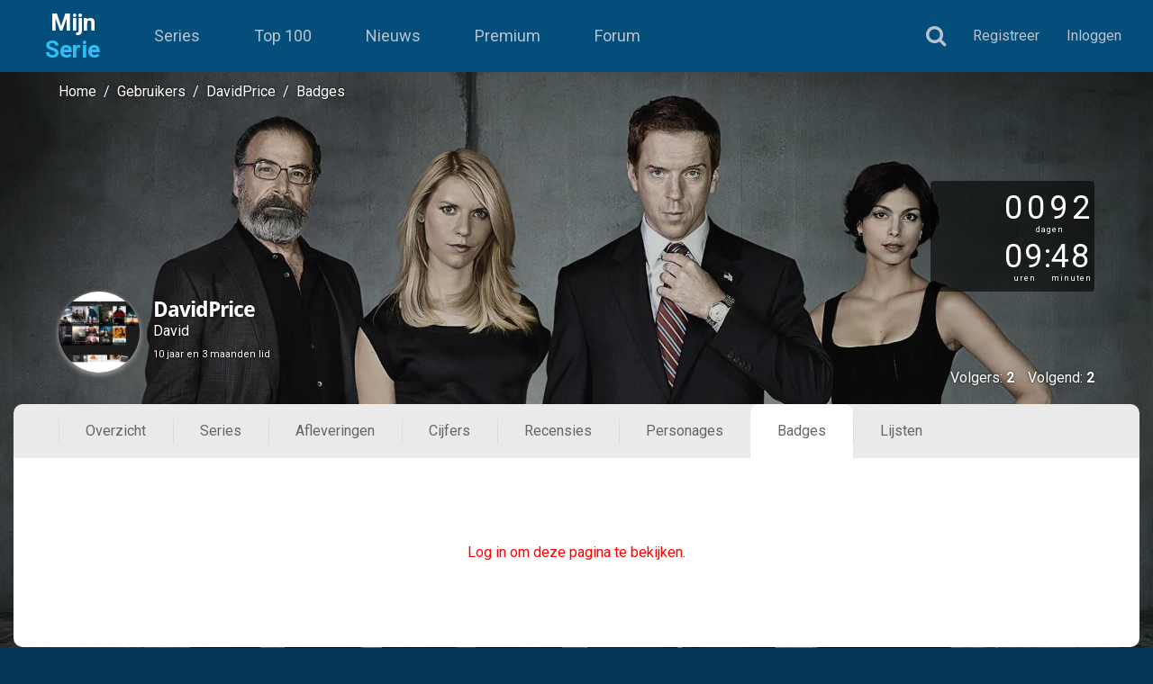

--- FILE ---
content_type: text/html; charset=UTF-8
request_url: https://www.mijnserie.nl/gebruiker/79853-davidprice/badges/
body_size: 4257
content:
<!DOCTYPE html><html xmlns="http://www.w3.org/1999/xhtml" lang="nl" xml:lang="nl"><head><base href="https://www.mijnserie.nl/"/><meta http-equiv="Content-Type" content="text/html; charset=UTF-8" /><meta name="viewport" content="width=device-width, initial-scale=1" /><meta name="description" content="Het complete overzicht van de behaalde badges van DavidPrice in een duidelijk overzicht."/><meta name="google-site-verification" content="mT3AdzXrAWjXFSjs3TWXIMLUB_l2KYFXMnz2TyHV6R0" /><meta name="app-name" content="MijnSerie" /><meta name="apple-itunes-app" content="app-id=458973180" /><meta name="google-play-app" content="app-id=com.phonegap.mijnserie" /><title>Behaalde badges van DavidPrice (21)</title><link href="//fonts.googleapis.com/css?family=Roboto:500,900italic,900,400italic,100,700italic,300,700,500italic,100italic,300italic,400&display=swap" rel="stylesheet" type="text/css" /><link rel="icon" sizes="192x192" href="https://www.mijnserie.nl/_styles/img/icons/nl/mijnserie_192.png" /><link rel="icon" sizes="128x128" href="https://www.mijnserie.nl/_styles/img/icons/nl/mijnserie_128.png" /><link rel="apple-touch-icon" type="image/png" sizes="152x152" href="https://www.mijnserie.nl/_styles/img/icons/nl/apple-touch-icon-152x152.png" /><link rel="apple-touch-icon" type="image/png" sizes="144x144" href="https://www.mijnserie.nl/_styles/img/icons/nl/apple-touch-icon-144x144.png" /><link rel="apple-touch-icon" type="image/png" sizes="120x120" href="https://www.mijnserie.nl/_styles/img/icons/nl/apple-touch-icon-120x120.png" /><link rel="apple-touch-icon" type="image/png" sizes="114x114" href="https://www.mijnserie.nl/_styles/img/icons/nl/apple-touch-icon-114x114.png" /><link rel="apple-touch-icon" type="image/png" sizes="76x76" href="https://www.mijnserie.nl/_styles/img/icons/nl/apple-touch-icon-76x76.png" /><link rel="apple-touch-icon" type="image/png" sizes="72x72" href="https://www.mijnserie.nl/_styles/img/icons/nl/apple-touch-icon-72x72.png" /><link href="https://cdn.myseries.tv/img/ms/favicon.png" rel="icon" sizes="32x32" type="image/png"/><link href="https://cdn.myseries.tv/img/ms/favicon16x16.png" rel="icon" sizes="16x16" type="image/png"/><link href="https://cdn.myseries.tv/img/ms/favicon.ico" rel="shortcut icon"/><link href="_styles/_nl_default.css?=2" rel="stylesheet" type="text/css" media="screen" /><link href="_styles/css/app.css?=2" rel="stylesheet" type="text/css" media="screen"/><link href="_styles/css/app.responsive.css?=2" rel="stylesheet" type="text/css" media="screen"/><script src="_js/_nl_default.js?=2" type="text/javascript"></script><!-- Global site tag (gtag.js) - Google Analytics --><script async src="https://www.googletagmanager.com/gtag/js?id=G-X46Y0KK349"></script><script>window.dataLayer = window.dataLayer || [];function gtag(){dataLayer.push(arguments);}gtag('js', new Date());gtag('config', 'G-X46Y0KK349');</script><script type="text/javascript" async="async" src="/_js/showads.js"></script><script async="async" src="https://tags.refinery89.com/v2/mijnserie.js"></script></head><body class="nl default"><header id="header"><div class="headerMenu"><div class="background"></div><div class="menuBtn"><i class="fa fa-bars" aria-hidden="true"></i></div><div class="logo"><a href="https://www.mijnserie.nl/" title="Homepage">Mijn<span>Serie</span></a></div><nav class="menu-primary"><a class="item " href="series/" title="Top 100">Series</a><a class="item" href="toplijst/" title="Top 100">Top 100</a><a class="item" href="nieuws/" title="Nieuws overzicht">Nieuws</a><a class="item" href="premium/" title="Premium">Premium</a><a class="item" href="forum/" title="Forum">Forum</a></nav><div class="menu-search loggedOut"><form action="" method="post" id="block_search_form"><input type="hidden" name="action" value="search" /><input type="text" class="form-control searchValue" name="search_value" id="search_input_autocomplete" placeholder="Zoek een serie" /><input type="hidden" name="search_id" id="search_input_id" /></form><i class="fa fa-search noHref" aria-hidden="true"></i></div><div class="menu-user loggedOut menuRightSideMobile" data-title="Profiel"><a class="item signup" href="registreer/" title="Registreer">Registreer</a><a class="item login" href="inloggen/" title="Inloggen">Inloggen</a></div></div><div id="loginForm" class="togglePopup"><div class="login"><h2>Inloggen</h2><form action="" name="login" method="post" onsubmit="return submitLoginForm(this);" novalidate><div class="form-group"><input type="email" class="form-control" name="username" id="input_username" value="" placeholder="Gebruikersnaam / E-mail" autocomplete="username" /></div><div class="form-group password"><input type="password" class="form-control" id="input_password" name="password" value="" placeholder="Wachtwoord" autocomplete="current-password" /><a href="wachtwoord_vergeten/" title="Vergeten?">Vergeten?</a></div><div id="login_form_error_message" style="display:none;"></div><button class="btn btn-success btn-lg" type="submit">Inloggen</button></form><div class="loginWithSocialMedia"><a href="wachtwoord_vergeten/?rel=facebook" title="Vergeten?" class="socialButtons facebook"><i class="fa fa-spinner fa-spin fa-fw loading"></i><i class="fa fa-facebook" aria-hidden="true"></i><span>Inloggen met Facebook</span></a></div><div id="LoginMessageNoMatchUsernameOrPassword" style="display:none;">Gebruikersnaam/wachtwoord komen niet overeen.</div><div id="loginMessageToManyRequests" style="display:none;">Teveel requests, probeer het later nog eens.</div><div class="register hidden"><a class="item signup" href="registreer/" title="Registreer">Registreer</a></div></div></div></header><div id="container" class="hasSubMenu"><div id="content" class="userOverviewPage  smallVersion"  style="background-image:url(https://image.tmdb.org/t/p/original/aBPeEl9pSbL89tLmpmjlzN0cvMf.jpg);"><div class="text user"><div id="breadcrumbs" itemprop="breadcrumb"><a href="https://www.mijnserie.nl/" title="Home">Home</a>&nbsp; / &nbsp;<a href="gebruikers/" title="Gebruikers">Gebruikers</a>&nbsp; / &nbsp;<a href="gebruiker/79853-davidprice/" title="DavidPrice">DavidPrice</a>&nbsp; / &nbsp;<a href="gebruiker/79853-davidprice/badges/" title="Badges">Badges</a></div><div id="user_profile" class="overview"><div class="headerImage" data-id="79853"><div class="userCard"><div class="avatar"><div class="value img"><img src="https://cdn.myseries.tv/img/avatars/79853-avatar.jpg?1660294890" height="90" width="90" /></div></div><div class="userInfoValue"><div class="username" title="DavidPrice">DavidPrice</div><div class="name">David&nbsp;</div><div class="userSince">10 jaar&nbsp;en 3&nbsp;maanden&nbsp;lid</div></div></div><div class="headerOptions"><div class="clear"></div></div><div class="timespentSerie" title="Tijd besteed aan het kijken van series"><div class="clockIcon"></div><div class="totals"><div class="daysValue"><div class="timespentValue">0092</div><div class="timespentLabel">dagen</div></div><div class="clear"></div><div class="hoursValue"><div class="timespentValue">09</div><div class="timespentLabel">uren</div></div><div class="divider">:</div><div class="minutsValue"><div class="timespentValue">48</div><div class="timespentLabel">minuten</div></div><div class="clear"></div></div><div class="clear"></div><div class="inlineTimespent"><i class="fa fa-clock-o"></i>92 dagen, 9 uren en 48 minuten</div></div><div class="followers"><span data-option="followers">Volgers: <strong>2</strong></span><span data-option="following">Volgend: <strong>2</strong></span></div></div><script type="text/javascript">$('#user_profile .userCard .avatar .infoText').click(function() {$('#user_info').toggle();$('#user_info').css('bottom', '-'+(10+$('#user_info .moreInformation').outerHeight())+'px');});$('.delete_as_friend').click(function () {$('#sendMessage').hide();$('#messageCenter').removeClass().addClass('deleteFriends');$('#messageCenter .question').text($('#deleteFriendQuestion').text());$('#messageCenter').toggle();});$('.button.add_as_friend').click(function () {$('#sendMessage').hide();$('#messageCenter').removeClass().addClass('addAsFriend');$('#messageCenter .question').text($('#sendFriendRequest').text());$('#messageCenter').toggle();});$('.button.friend_accept').click(function () {$('#sendMessage').hide();$('#messageCenter').removeClass().addClass('answerFriendRequest');$('#messageCenter .question').text($('#answerFriendRequest').text());$('#messageCenter').toggle();});$('#messageCenter .btn-danger').click(function() {if($('#messageCenter').hasClass('answerFriendRequest')) {responseFriendship($('#messageCenter').data('contact'), 'cancel');}$('#messageCenter').hide();});$('.button.send_message').click(function() {$('#messageCenter').hide();$('#sendMessage').toggle();$('#sendMessage #sendMessageTextarea').focus();});$('#messageCenter .btn-success').click(function() {$('#messageCenter .btn').hide('300');if($('#messageCenter').hasClass('deleteFriends')) {deleteFriendShip($('#messageCenter').data('contact'), 'messageCenter .question',$('#deleteFriendMessage').text());$('.button.delete_as_friend i').hide('500');} else if($('#messageCenter').hasClass('addAsFriend')) {addFriendship($('#messageCenter').data('contact'), 'messageCenter .question',$('#sendFriendRequestMessage').text());} else if($('#messageCenter').hasClass('answerFriendRequest')) {responseFriendship($('#messageCenter').data('contact'), 'accept');}});$('#sendMessage .btn-success').click(function() {var showError = false;if($('#sendMessageTitle').val() === '') {showError = true;$('#sendMessageTitle').addClass('errorMessage');} else {$('#sendMessageTitle').removeClass('errorMessage');}if($('#sendMessageTextarea').val() === '') {showError = true;$('#sendMessageTextarea').addClass('errorMessage');} else {$('#sendMessageTextarea').removeClass('errorMessage');}if(showError) {$('#sendMessage .alert-danger').show();} else {$('#sendMessage .alert-danger').hide();sendPersonalMessage($('#sendMessageTextarea').val(),79853);$('#sendMessageTitle').hide();$('#sendMessageTextarea').hide();$('#sendMessage .btn-success').hide();}});</script><div class="subMenu scroll"><ul class="userMenu"><li><a href="gebruiker/79853-davidprice/" title="Overzicht">Overzicht</a></li><li><a href="gebruiker/79853-davidprice/series/" title="Series">Series</a></li><li><a href="gebruiker/79853-davidprice/laatst_bekeken_afleveringen/" title="Afleveringen">Afleveringen</a></li><li><a href="gebruiker/79853-davidprice/cijfers/" title="Cijfers">Cijfers</a></li><li><a href="gebruiker/79853-davidprice/recensies/" title="Recensies">Recensies</a></li><li><a href="gebruiker/79853-davidprice/karakters/" title="Personages">Personages</a></li><li class="active"><a href="gebruiker/79853-davidprice/badges/" title="Badges">Badges</a></li><li><a href="gebruiker/79853-davidprice/lijsten/" title="Lijsten">Lijsten</a></li></ul></div><div class="user_content"><div class="userBadges"><div class="error">Log in om deze pagina te bekijken.</div></div></div><div class="clear"></div></div><div class="clear"></div></div><div class="clear"></div></div><div id="footer"><div class="footerLinks"><div class="text"><div class="options"><div class="option first"><div class="optionCard"><div class="title">Series</div><ul><li><a href="toplijst/" title="Top 100 beste series">Top 100 beste series</a></li><li><a href="toplijst/comedy/" title="Top 50 komedie">Top 50 komedie</a></li><li><a href="toplijst/drama/" title="Top 50 drama">Top 50 drama</a></li><li><a href="toplijst/nederland/" title="Top 30 Nederland">Top 30 Nederland</a></li><li><a href="toplijst/belgie/" title="Top 30 Belgie">Top 30 Belgie</a></li><li><a href="jaar_in_series/2025/" title="Jaar in series">Jaar in series</a></li></ul></div></div><div class="option second"><div class="optionCard"><div class="title">Over ons</div><ul><li><a href="over_ons/contact/" title="Contact">Contact</a></li><li><a href="over_ons/colofon/" title="Colofon">Colofon</a></li><li><a href="over_ons/historie/" title="Historie">Historie</a></li><li><a href="over_ons/pers/" title="In de media">In de media</a></li><li><a href="https://www.myseries.tv?rel=mijnserie" title="MySeries">Engelse versie</a></li></ul></div></div><div class="option third"><div class="optionCard"><div class="title">Pagina's</div><ul><li><a href="help/" title="Help">Help</a></li><li><a href="lijsten/" title="Lijsten">Lijsten</a></li><li><a href="gebruikers/" title="Gebruikers zoeken">Gebruikers zoeken</a></li><li><a href="quiz/" title="Quiz">Quiz</a></li><li><a href="tvgids/" title="TV-gids">TV-gids</a></li><li><a href="videos/" title="Video's">Video's</a></li></ul></div></div><div class="option fourth last"><div class="optionCard"><div class="title">Meer informatie</div><ul><li><a href="cookies/" title="Cookies">Cookies</a></li><li><a href="disclaimer/" title="Disclaimer">Disclaimer</a></li><li><a href="algemene_gebruikersvoorwaarden/" title="Algemene gebruikersvoorwaarden">Algemene gebruikersvoorwaarden</a></li><li><a href="_uploads/algemene_voorwaarden_mijnserie_nl.pdf" target="_blank" title="Algemene voorwaarden">Algemene voorwaarden</a></li><li><a href="wachtwoord_vergeten/" title="Wachtwoord vergeten">Wachtwoord vergeten</a></li><li><a href="plugins/" title="Plugins">Plugins</a></li></ul></div></div></div><div class="sponsors"><div class="title">Powered by</div><div class="sponsor mvdb"><a href="https://www.themoviedb.org/" target="_blank" rel="nofollow noreferrer"><img src="https://cdn.myseries.tv/img/moviedb.svg" alt="Logo MovieDB" width="35" height="26" /></a></div></div></div></div><div id="pixelWillAlwaysMove"></div><div class="urls"><span class="registerUrl" data-url="registreer"></span></div><script type="text/javascript">$(document).ready(function() {setTimeout(function(){var uoab = 'no';if(!document.getElementById('MijnSeriejlkju72901ksdkls8')) {uoab = 'yes';}googleTagEvent('Blocking Ads', uoab);},500);});</script></div></div><div id="login_form_background" style="display:none;" onclick="closeAll();"></div><div id="sign_form" style="display:none;"><div class="value"><h3>Schrijven voor MijnSerie.nl</h3><div id="sign_form_load" style="display:none;"></div><div class="close" onclick="closeAll();"><i class="fa fa-times"></i></div><form action="" id="form_sign_wirter_form" method="post" name="sign_form" onsubmit="return submitWriterForm(this);"><div class="clear"><label id="writer_form_name">Naam:</label><input type="text" class="form-control" name="form_name" /></div><div class="clear"><label id="writer_form_email">Email:</label><input type="text" class="form-control" name="form_email" /></div><div class="clear"><label id="writer_form_value">Ervaring:</label><textarea name="form_value" class="form-control"></textarea></div><div class="clear"><input type="submit" class="btn btn-primary" value="Verzenden" /></div></form><div id="form_sign_wirter_form_succes" class="alert alert-success" style="display:none;">Het bericht is succesvol verzonden</div><div class="clear"></div></div></div><div id="text_message_popup" onclick="closePopUp();"></div><div id="message_popup_center" style="display:none;"><div class="backgroundShadow" onclick="closeAll();"></div><div class="close" onclick="closeAll();"><i class="fa fa-times"></i></div><div class="value"></div></div><div id="message_popup_center_small" style="display:none;"><div class="close" onclick="closeAll();"><i class="fa fa-times"></i></div><div class="value"></div></div><div id="serieInfoSmallPopup"></div><div id="toolTipMs"></div><div id="messagePopupFixed"><div class="close" onclick="closeAll();"><i class="fa fa-times"></i></div><div class="value"></div></div><script defer src="https://static.cloudflareinsights.com/beacon.min.js/vcd15cbe7772f49c399c6a5babf22c1241717689176015" integrity="sha512-ZpsOmlRQV6y907TI0dKBHq9Md29nnaEIPlkf84rnaERnq6zvWvPUqr2ft8M1aS28oN72PdrCzSjY4U6VaAw1EQ==" data-cf-beacon='{"version":"2024.11.0","token":"0c22911f47924cf39fdf824f081e67ac","r":1,"server_timing":{"name":{"cfCacheStatus":true,"cfEdge":true,"cfExtPri":true,"cfL4":true,"cfOrigin":true,"cfSpeedBrain":true},"location_startswith":null}}' crossorigin="anonymous"></script>
</body></html>

--- FILE ---
content_type: text/css
request_url: https://www.mijnserie.nl/_styles/_nl_default.css?=2
body_size: 117440
content:
@charset "UTF-8";/*!
 * Bootstrap v5.1.1 (https://getbootstrap.com/)
 * Copyright 2011-2021 The Bootstrap Authors
 * Copyright 2011-2021 Twitter, Inc.
 * Licensed under MIT (https://github.com/twbs/bootstrap/blob/main/LICENSE)
 */:root{--bs-blue:#0d6efd;--bs-indigo:#6610f2;--bs-purple:#6f42c1;--bs-pink:#d63384;--bs-red:#dc3545;--bs-orange:#fd7e14;--bs-yellow:#ffc107;--bs-green:#198754;--bs-teal:#20c997;--bs-cyan:#0dcaf0;--bs-white:#fff;--bs-gray:#6c757d;--bs-gray-dark:#343a40;--bs-gray-100:#f8f9fa;--bs-gray-200:#e9ecef;--bs-gray-300:#dee2e6;--bs-gray-400:#ced4da;--bs-gray-500:#adb5bd;--bs-gray-600:#6c757d;--bs-gray-700:#495057;--bs-gray-800:#343a40;--bs-gray-900:#212529;--bs-primary:#0d6efd;--bs-secondary:#6c757d;--bs-success:#198754;--bs-info:#0dcaf0;--bs-warning:#ffc107;--bs-danger:#dc3545;--bs-light:#f8f9fa;--bs-dark:#212529;--bs-primary-rgb:13,110,253;--bs-secondary-rgb:108,117,125;--bs-success-rgb:25,135,84;--bs-info-rgb:13,202,240;--bs-warning-rgb:255,193,7;--bs-danger-rgb:220,53,69;--bs-light-rgb:248,249,250;--bs-dark-rgb:33,37,41;--bs-white-rgb:255,255,255;--bs-black-rgb:0,0,0;--bs-body-color-rgb:33,37,41;--bs-body-bg-rgb:255,255,255;--bs-font-sans-serif:system-ui,-apple-system,"Segoe UI",Roboto,"Helvetica Neue",Arial,"Noto Sans","Liberation Sans",sans-serif,"Apple Color Emoji","Segoe UI Emoji","Segoe UI Symbol","Noto Color Emoji";--bs-font-monospace:SFMono-Regular,Menlo,Monaco,Consolas,"Liberation Mono","Courier New",monospace;--bs-gradient:linear-gradient(180deg, rgba(255, 255, 255, 0.15), rgba(255, 255, 255, 0));--bs-body-font-family:var(--bs-font-sans-serif);--bs-body-font-size:1rem;--bs-body-font-weight:400;--bs-body-line-height:1.5;--bs-body-color:#212529;--bs-body-bg:#fff}*,::after,::before{box-sizing:border-box}@media (prefers-reduced-motion:no-preference){:root{scroll-behavior:smooth}}body{margin:0;font-family:var(--bs-body-font-family);font-size:var(--bs-body-font-size);font-weight:var(--bs-body-font-weight);line-height:var(--bs-body-line-height);color:var(--bs-body-color);text-align:var(--bs-body-text-align);background-color:var(--bs-body-bg);-webkit-text-size-adjust:100%;-webkit-tap-highlight-color:transparent}hr{margin:1rem 0;color:inherit;background-color:currentColor;border:0;opacity:.25}hr:not([size]){height:1px}.h1,.h2,.h3,.h4,.h5,.h6,h1,h2,h3,h4,h5,h6{margin-top:0;margin-bottom:.5rem;font-weight:500;line-height:1.2}.h1,h1{font-size:calc(1.375rem + 1.5vw)}@media (min-width:1200px){.h1,h1{font-size:2.5rem}}.h2,h2{font-size:calc(1.325rem + .9vw)}@media (min-width:1200px){.h2,h2{font-size:2rem}}.h3,h3{font-size:calc(1.3rem + .6vw)}@media (min-width:1200px){.h3,h3{font-size:1.75rem}}.h4,h4{font-size:calc(1.275rem + .3vw)}@media (min-width:1200px){.h4,h4{font-size:1.5rem}}.h5,h5{font-size:1.25rem}.h6,h6{font-size:1rem}p{margin-top:0;margin-bottom:1rem}abbr[data-bs-original-title],abbr[title]{-webkit-text-decoration:underline dotted;text-decoration:underline dotted;cursor:help;-webkit-text-decoration-skip-ink:none;text-decoration-skip-ink:none}address{margin-bottom:1rem;font-style:normal;line-height:inherit}ol,ul{padding-left:2rem}dl,ol,ul{margin-top:0;margin-bottom:1rem}ol ol,ol ul,ul ol,ul ul{margin-bottom:0}dt{font-weight:700}dd{margin-bottom:.5rem;margin-left:0}blockquote{margin:0 0 1rem}b,strong{font-weight:bolder}.small,small{font-size:.875em}.mark,mark{padding:.2em;background-color:#fcf8e3}sub,sup{position:relative;font-size:.75em;line-height:0;vertical-align:baseline}sub{bottom:-.25em}sup{top:-.5em}a{color:#0d6efd;text-decoration:underline}a:hover{color:#0a58ca}a:not([href]):not([class]),a:not([href]):not([class]):hover{color:inherit;text-decoration:none}code,kbd,pre,samp{font-family:var(--bs-font-monospace);font-size:1em;direction:ltr;unicode-bidi:bidi-override}pre{display:block;margin-top:0;margin-bottom:1rem;overflow:auto;font-size:.875em}pre code{font-size:inherit;color:inherit;word-break:normal}code{font-size:.875em;color:#d63384;word-wrap:break-word}a>code{color:inherit}kbd{padding:.2rem .4rem;font-size:.875em;color:#fff;background-color:#212529;border-radius:.2rem}kbd kbd{padding:0;font-size:1em;font-weight:700}figure{margin:0 0 1rem}img,svg{vertical-align:middle}table{caption-side:bottom;border-collapse:collapse}caption{padding-top:.5rem;padding-bottom:.5rem;color:#6c757d;text-align:left}th{text-align:inherit;text-align:-webkit-match-parent}tbody,td,tfoot,th,thead,tr{border-color:inherit;border-style:solid;border-width:0}label{display:inline-block}button{border-radius:0}button:focus:not(:focus-visible){outline:0}button,input,optgroup,select,textarea{margin:0;font-family:inherit;font-size:inherit;line-height:inherit}button,select{text-transform:none}[role=button]{cursor:pointer}select{word-wrap:normal}select:disabled{opacity:1}[list]::-webkit-calendar-picker-indicator{display:none}[type=button],[type=reset],[type=submit],button{-webkit-appearance:button}[type=button]:not(:disabled),[type=reset]:not(:disabled),[type=submit]:not(:disabled),button:not(:disabled){cursor:pointer}::-moz-focus-inner{padding:0;border-style:none}textarea{resize:vertical}fieldset{min-width:0;padding:0;margin:0;border:0}legend{float:left;width:100%;padding:0;margin-bottom:.5rem;font-size:calc(1.275rem + .3vw);line-height:inherit}@media (min-width:1200px){legend{font-size:1.5rem}}legend+*{clear:left}::-webkit-datetime-edit-day-field,::-webkit-datetime-edit-fields-wrapper,::-webkit-datetime-edit-hour-field,::-webkit-datetime-edit-minute,::-webkit-datetime-edit-month-field,::-webkit-datetime-edit-text,::-webkit-datetime-edit-year-field{padding:0}::-webkit-inner-spin-button{height:auto}[type=search]{outline-offset:-2px;-webkit-appearance:textfield}::-webkit-search-decoration{-webkit-appearance:none}::-webkit-color-swatch-wrapper{padding:0}::file-selector-button{font:inherit}::-webkit-file-upload-button{font:inherit;-webkit-appearance:button}output{display:inline-block}iframe{border:0}summary{display:list-item;cursor:pointer}progress{vertical-align:baseline}[hidden]{display:none!important}.lead{font-size:1.25rem;font-weight:300}.display-1{font-size:calc(1.625rem + 4.5vw);font-weight:300;line-height:1.2}@media (min-width:1200px){.display-1{font-size:5rem}}.display-2{font-size:calc(1.575rem + 3.9vw);font-weight:300;line-height:1.2}@media (min-width:1200px){.display-2{font-size:4.5rem}}.display-3{font-size:calc(1.525rem + 3.3vw);font-weight:300;line-height:1.2}@media (min-width:1200px){.display-3{font-size:4rem}}.display-4{font-size:calc(1.475rem + 2.7vw);font-weight:300;line-height:1.2}@media (min-width:1200px){.display-4{font-size:3.5rem}}.display-5{font-size:calc(1.425rem + 2.1vw);font-weight:300;line-height:1.2}@media (min-width:1200px){.display-5{font-size:3rem}}.display-6{font-size:calc(1.375rem + 1.5vw);font-weight:300;line-height:1.2}@media (min-width:1200px){.display-6{font-size:2.5rem}}.list-unstyled{padding-left:0;list-style:none}.list-inline{padding-left:0;list-style:none}.list-inline-item{display:inline-block}.list-inline-item:not(:last-child){margin-right:.5rem}.initialism{font-size:.875em;text-transform:uppercase}.blockquote{margin-bottom:1rem;font-size:1.25rem}.blockquote>:last-child{margin-bottom:0}.blockquote-footer{margin-top:-1rem;margin-bottom:1rem;font-size:.875em;color:#6c757d}.blockquote-footer::before{content:"— "}.img-fluid{max-width:100%;height:auto}.img-thumbnail{padding:.25rem;background-color:#fff;border:1px solid #dee2e6;border-radius:.25rem;max-width:100%;height:auto}.figure{display:inline-block}.figure-img{margin-bottom:.5rem;line-height:1}.figure-caption{font-size:.875em;color:#6c757d}.container,.container-fluid,.container-lg,.container-md,.container-sm,.container-xl,.container-xxl{width:100%;padding-right:var(--bs-gutter-x,.75rem);padding-left:var(--bs-gutter-x,.75rem);margin-right:auto;margin-left:auto}@media (min-width:576px){.container,.container-sm{max-width:540px}}@media (min-width:768px){.container,.container-md,.container-sm{max-width:720px}}@media (min-width:992px){.container,.container-lg,.container-md,.container-sm{max-width:960px}}@media (min-width:1200px){.container,.container-lg,.container-md,.container-sm,.container-xl{max-width:1140px}}@media (min-width:1400px){.container,.container-lg,.container-md,.container-sm,.container-xl,.container-xxl{max-width:1320px}}.row{--bs-gutter-x:1.5rem;--bs-gutter-y:0;display:flex;flex-wrap:wrap;margin-top:calc(var(--bs-gutter-y) * -1);margin-right:calc(var(--bs-gutter-x) * -.5);margin-left:calc(var(--bs-gutter-x) * -.5)}.row>*{flex-shrink:0;width:100%;max-width:100%;padding-right:calc(var(--bs-gutter-x) * .5);padding-left:calc(var(--bs-gutter-x) * .5);margin-top:var(--bs-gutter-y)}.col{flex:1 0 0%}.row-cols-auto>*{flex:0 0 auto;width:auto}.row-cols-1>*{flex:0 0 auto;width:100%}.row-cols-2>*{flex:0 0 auto;width:50%}.row-cols-3>*{flex:0 0 auto;width:33.3333333333%}.row-cols-4>*{flex:0 0 auto;width:25%}.row-cols-5>*{flex:0 0 auto;width:20%}.row-cols-6>*{flex:0 0 auto;width:16.6666666667%}.col-auto{flex:0 0 auto;width:auto}.col-1{flex:0 0 auto;width:8.33333333%}.col-2{flex:0 0 auto;width:16.66666667%}.col-3{flex:0 0 auto;width:25%}.col-4{flex:0 0 auto;width:33.33333333%}.col-5{flex:0 0 auto;width:41.66666667%}.col-6{flex:0 0 auto;width:50%}.col-7{flex:0 0 auto;width:58.33333333%}.col-8{flex:0 0 auto;width:66.66666667%}.col-9{flex:0 0 auto;width:75%}.col-10{flex:0 0 auto;width:83.33333333%}.col-11{flex:0 0 auto;width:91.66666667%}.col-12{flex:0 0 auto;width:100%}.offset-1{margin-left:8.33333333%}.offset-2{margin-left:16.66666667%}.offset-3{margin-left:25%}.offset-4{margin-left:33.33333333%}.offset-5{margin-left:41.66666667%}.offset-6{margin-left:50%}.offset-7{margin-left:58.33333333%}.offset-8{margin-left:66.66666667%}.offset-9{margin-left:75%}.offset-10{margin-left:83.33333333%}.offset-11{margin-left:91.66666667%}.g-0,.gx-0{--bs-gutter-x:0}.g-0,.gy-0{--bs-gutter-y:0}.g-1,.gx-1{--bs-gutter-x:0.25rem}.g-1,.gy-1{--bs-gutter-y:0.25rem}.g-2,.gx-2{--bs-gutter-x:0.5rem}.g-2,.gy-2{--bs-gutter-y:0.5rem}.g-3,.gx-3{--bs-gutter-x:1rem}.g-3,.gy-3{--bs-gutter-y:1rem}.g-4,.gx-4{--bs-gutter-x:1.5rem}.g-4,.gy-4{--bs-gutter-y:1.5rem}.g-5,.gx-5{--bs-gutter-x:3rem}.g-5,.gy-5{--bs-gutter-y:3rem}@media (min-width:576px){.col-sm{flex:1 0 0%}.row-cols-sm-auto>*{flex:0 0 auto;width:auto}.row-cols-sm-1>*{flex:0 0 auto;width:100%}.row-cols-sm-2>*{flex:0 0 auto;width:50%}.row-cols-sm-3>*{flex:0 0 auto;width:33.3333333333%}.row-cols-sm-4>*{flex:0 0 auto;width:25%}.row-cols-sm-5>*{flex:0 0 auto;width:20%}.row-cols-sm-6>*{flex:0 0 auto;width:16.6666666667%}.col-sm-auto{flex:0 0 auto;width:auto}.col-sm-1{flex:0 0 auto;width:8.33333333%}.col-sm-2{flex:0 0 auto;width:16.66666667%}.col-sm-3{flex:0 0 auto;width:25%}.col-sm-4{flex:0 0 auto;width:33.33333333%}.col-sm-5{flex:0 0 auto;width:41.66666667%}.col-sm-6{flex:0 0 auto;width:50%}.col-sm-7{flex:0 0 auto;width:58.33333333%}.col-sm-8{flex:0 0 auto;width:66.66666667%}.col-sm-9{flex:0 0 auto;width:75%}.col-sm-10{flex:0 0 auto;width:83.33333333%}.col-sm-11{flex:0 0 auto;width:91.66666667%}.col-sm-12{flex:0 0 auto;width:100%}.offset-sm-0{margin-left:0}.offset-sm-1{margin-left:8.33333333%}.offset-sm-2{margin-left:16.66666667%}.offset-sm-3{margin-left:25%}.offset-sm-4{margin-left:33.33333333%}.offset-sm-5{margin-left:41.66666667%}.offset-sm-6{margin-left:50%}.offset-sm-7{margin-left:58.33333333%}.offset-sm-8{margin-left:66.66666667%}.offset-sm-9{margin-left:75%}.offset-sm-10{margin-left:83.33333333%}.offset-sm-11{margin-left:91.66666667%}.g-sm-0,.gx-sm-0{--bs-gutter-x:0}.g-sm-0,.gy-sm-0{--bs-gutter-y:0}.g-sm-1,.gx-sm-1{--bs-gutter-x:0.25rem}.g-sm-1,.gy-sm-1{--bs-gutter-y:0.25rem}.g-sm-2,.gx-sm-2{--bs-gutter-x:0.5rem}.g-sm-2,.gy-sm-2{--bs-gutter-y:0.5rem}.g-sm-3,.gx-sm-3{--bs-gutter-x:1rem}.g-sm-3,.gy-sm-3{--bs-gutter-y:1rem}.g-sm-4,.gx-sm-4{--bs-gutter-x:1.5rem}.g-sm-4,.gy-sm-4{--bs-gutter-y:1.5rem}.g-sm-5,.gx-sm-5{--bs-gutter-x:3rem}.g-sm-5,.gy-sm-5{--bs-gutter-y:3rem}}@media (min-width:768px){.col-md{flex:1 0 0%}.row-cols-md-auto>*{flex:0 0 auto;width:auto}.row-cols-md-1>*{flex:0 0 auto;width:100%}.row-cols-md-2>*{flex:0 0 auto;width:50%}.row-cols-md-3>*{flex:0 0 auto;width:33.3333333333%}.row-cols-md-4>*{flex:0 0 auto;width:25%}.row-cols-md-5>*{flex:0 0 auto;width:20%}.row-cols-md-6>*{flex:0 0 auto;width:16.6666666667%}.col-md-auto{flex:0 0 auto;width:auto}.col-md-1{flex:0 0 auto;width:8.33333333%}.col-md-2{flex:0 0 auto;width:16.66666667%}.col-md-3{flex:0 0 auto;width:25%}.col-md-4{flex:0 0 auto;width:33.33333333%}.col-md-5{flex:0 0 auto;width:41.66666667%}.col-md-6{flex:0 0 auto;width:50%}.col-md-7{flex:0 0 auto;width:58.33333333%}.col-md-8{flex:0 0 auto;width:66.66666667%}.col-md-9{flex:0 0 auto;width:75%}.col-md-10{flex:0 0 auto;width:83.33333333%}.col-md-11{flex:0 0 auto;width:91.66666667%}.col-md-12{flex:0 0 auto;width:100%}.offset-md-0{margin-left:0}.offset-md-1{margin-left:8.33333333%}.offset-md-2{margin-left:16.66666667%}.offset-md-3{margin-left:25%}.offset-md-4{margin-left:33.33333333%}.offset-md-5{margin-left:41.66666667%}.offset-md-6{margin-left:50%}.offset-md-7{margin-left:58.33333333%}.offset-md-8{margin-left:66.66666667%}.offset-md-9{margin-left:75%}.offset-md-10{margin-left:83.33333333%}.offset-md-11{margin-left:91.66666667%}.g-md-0,.gx-md-0{--bs-gutter-x:0}.g-md-0,.gy-md-0{--bs-gutter-y:0}.g-md-1,.gx-md-1{--bs-gutter-x:0.25rem}.g-md-1,.gy-md-1{--bs-gutter-y:0.25rem}.g-md-2,.gx-md-2{--bs-gutter-x:0.5rem}.g-md-2,.gy-md-2{--bs-gutter-y:0.5rem}.g-md-3,.gx-md-3{--bs-gutter-x:1rem}.g-md-3,.gy-md-3{--bs-gutter-y:1rem}.g-md-4,.gx-md-4{--bs-gutter-x:1.5rem}.g-md-4,.gy-md-4{--bs-gutter-y:1.5rem}.g-md-5,.gx-md-5{--bs-gutter-x:3rem}.g-md-5,.gy-md-5{--bs-gutter-y:3rem}}@media (min-width:992px){.col-lg{flex:1 0 0%}.row-cols-lg-auto>*{flex:0 0 auto;width:auto}.row-cols-lg-1>*{flex:0 0 auto;width:100%}.row-cols-lg-2>*{flex:0 0 auto;width:50%}.row-cols-lg-3>*{flex:0 0 auto;width:33.3333333333%}.row-cols-lg-4>*{flex:0 0 auto;width:25%}.row-cols-lg-5>*{flex:0 0 auto;width:20%}.row-cols-lg-6>*{flex:0 0 auto;width:16.6666666667%}.col-lg-auto{flex:0 0 auto;width:auto}.col-lg-1{flex:0 0 auto;width:8.33333333%}.col-lg-2{flex:0 0 auto;width:16.66666667%}.col-lg-3{flex:0 0 auto;width:25%}.col-lg-4{flex:0 0 auto;width:33.33333333%}.col-lg-5{flex:0 0 auto;width:41.66666667%}.col-lg-6{flex:0 0 auto;width:50%}.col-lg-7{flex:0 0 auto;width:58.33333333%}.col-lg-8{flex:0 0 auto;width:66.66666667%}.col-lg-9{flex:0 0 auto;width:75%}.col-lg-10{flex:0 0 auto;width:83.33333333%}.col-lg-11{flex:0 0 auto;width:91.66666667%}.col-lg-12{flex:0 0 auto;width:100%}.offset-lg-0{margin-left:0}.offset-lg-1{margin-left:8.33333333%}.offset-lg-2{margin-left:16.66666667%}.offset-lg-3{margin-left:25%}.offset-lg-4{margin-left:33.33333333%}.offset-lg-5{margin-left:41.66666667%}.offset-lg-6{margin-left:50%}.offset-lg-7{margin-left:58.33333333%}.offset-lg-8{margin-left:66.66666667%}.offset-lg-9{margin-left:75%}.offset-lg-10{margin-left:83.33333333%}.offset-lg-11{margin-left:91.66666667%}.g-lg-0,.gx-lg-0{--bs-gutter-x:0}.g-lg-0,.gy-lg-0{--bs-gutter-y:0}.g-lg-1,.gx-lg-1{--bs-gutter-x:0.25rem}.g-lg-1,.gy-lg-1{--bs-gutter-y:0.25rem}.g-lg-2,.gx-lg-2{--bs-gutter-x:0.5rem}.g-lg-2,.gy-lg-2{--bs-gutter-y:0.5rem}.g-lg-3,.gx-lg-3{--bs-gutter-x:1rem}.g-lg-3,.gy-lg-3{--bs-gutter-y:1rem}.g-lg-4,.gx-lg-4{--bs-gutter-x:1.5rem}.g-lg-4,.gy-lg-4{--bs-gutter-y:1.5rem}.g-lg-5,.gx-lg-5{--bs-gutter-x:3rem}.g-lg-5,.gy-lg-5{--bs-gutter-y:3rem}}@media (min-width:1200px){.col-xl{flex:1 0 0%}.row-cols-xl-auto>*{flex:0 0 auto;width:auto}.row-cols-xl-1>*{flex:0 0 auto;width:100%}.row-cols-xl-2>*{flex:0 0 auto;width:50%}.row-cols-xl-3>*{flex:0 0 auto;width:33.3333333333%}.row-cols-xl-4>*{flex:0 0 auto;width:25%}.row-cols-xl-5>*{flex:0 0 auto;width:20%}.row-cols-xl-6>*{flex:0 0 auto;width:16.6666666667%}.col-xl-auto{flex:0 0 auto;width:auto}.col-xl-1{flex:0 0 auto;width:8.33333333%}.col-xl-2{flex:0 0 auto;width:16.66666667%}.col-xl-3{flex:0 0 auto;width:25%}.col-xl-4{flex:0 0 auto;width:33.33333333%}.col-xl-5{flex:0 0 auto;width:41.66666667%}.col-xl-6{flex:0 0 auto;width:50%}.col-xl-7{flex:0 0 auto;width:58.33333333%}.col-xl-8{flex:0 0 auto;width:66.66666667%}.col-xl-9{flex:0 0 auto;width:75%}.col-xl-10{flex:0 0 auto;width:83.33333333%}.col-xl-11{flex:0 0 auto;width:91.66666667%}.col-xl-12{flex:0 0 auto;width:100%}.offset-xl-0{margin-left:0}.offset-xl-1{margin-left:8.33333333%}.offset-xl-2{margin-left:16.66666667%}.offset-xl-3{margin-left:25%}.offset-xl-4{margin-left:33.33333333%}.offset-xl-5{margin-left:41.66666667%}.offset-xl-6{margin-left:50%}.offset-xl-7{margin-left:58.33333333%}.offset-xl-8{margin-left:66.66666667%}.offset-xl-9{margin-left:75%}.offset-xl-10{margin-left:83.33333333%}.offset-xl-11{margin-left:91.66666667%}.g-xl-0,.gx-xl-0{--bs-gutter-x:0}.g-xl-0,.gy-xl-0{--bs-gutter-y:0}.g-xl-1,.gx-xl-1{--bs-gutter-x:0.25rem}.g-xl-1,.gy-xl-1{--bs-gutter-y:0.25rem}.g-xl-2,.gx-xl-2{--bs-gutter-x:0.5rem}.g-xl-2,.gy-xl-2{--bs-gutter-y:0.5rem}.g-xl-3,.gx-xl-3{--bs-gutter-x:1rem}.g-xl-3,.gy-xl-3{--bs-gutter-y:1rem}.g-xl-4,.gx-xl-4{--bs-gutter-x:1.5rem}.g-xl-4,.gy-xl-4{--bs-gutter-y:1.5rem}.g-xl-5,.gx-xl-5{--bs-gutter-x:3rem}.g-xl-5,.gy-xl-5{--bs-gutter-y:3rem}}@media (min-width:1400px){.col-xxl{flex:1 0 0%}.row-cols-xxl-auto>*{flex:0 0 auto;width:auto}.row-cols-xxl-1>*{flex:0 0 auto;width:100%}.row-cols-xxl-2>*{flex:0 0 auto;width:50%}.row-cols-xxl-3>*{flex:0 0 auto;width:33.3333333333%}.row-cols-xxl-4>*{flex:0 0 auto;width:25%}.row-cols-xxl-5>*{flex:0 0 auto;width:20%}.row-cols-xxl-6>*{flex:0 0 auto;width:16.6666666667%}.col-xxl-auto{flex:0 0 auto;width:auto}.col-xxl-1{flex:0 0 auto;width:8.33333333%}.col-xxl-2{flex:0 0 auto;width:16.66666667%}.col-xxl-3{flex:0 0 auto;width:25%}.col-xxl-4{flex:0 0 auto;width:33.33333333%}.col-xxl-5{flex:0 0 auto;width:41.66666667%}.col-xxl-6{flex:0 0 auto;width:50%}.col-xxl-7{flex:0 0 auto;width:58.33333333%}.col-xxl-8{flex:0 0 auto;width:66.66666667%}.col-xxl-9{flex:0 0 auto;width:75%}.col-xxl-10{flex:0 0 auto;width:83.33333333%}.col-xxl-11{flex:0 0 auto;width:91.66666667%}.col-xxl-12{flex:0 0 auto;width:100%}.offset-xxl-0{margin-left:0}.offset-xxl-1{margin-left:8.33333333%}.offset-xxl-2{margin-left:16.66666667%}.offset-xxl-3{margin-left:25%}.offset-xxl-4{margin-left:33.33333333%}.offset-xxl-5{margin-left:41.66666667%}.offset-xxl-6{margin-left:50%}.offset-xxl-7{margin-left:58.33333333%}.offset-xxl-8{margin-left:66.66666667%}.offset-xxl-9{margin-left:75%}.offset-xxl-10{margin-left:83.33333333%}.offset-xxl-11{margin-left:91.66666667%}.g-xxl-0,.gx-xxl-0{--bs-gutter-x:0}.g-xxl-0,.gy-xxl-0{--bs-gutter-y:0}.g-xxl-1,.gx-xxl-1{--bs-gutter-x:0.25rem}.g-xxl-1,.gy-xxl-1{--bs-gutter-y:0.25rem}.g-xxl-2,.gx-xxl-2{--bs-gutter-x:0.5rem}.g-xxl-2,.gy-xxl-2{--bs-gutter-y:0.5rem}.g-xxl-3,.gx-xxl-3{--bs-gutter-x:1rem}.g-xxl-3,.gy-xxl-3{--bs-gutter-y:1rem}.g-xxl-4,.gx-xxl-4{--bs-gutter-x:1.5rem}.g-xxl-4,.gy-xxl-4{--bs-gutter-y:1.5rem}.g-xxl-5,.gx-xxl-5{--bs-gutter-x:3rem}.g-xxl-5,.gy-xxl-5{--bs-gutter-y:3rem}}.table{--bs-table-bg:transparent;--bs-table-accent-bg:transparent;--bs-table-striped-color:#212529;--bs-table-striped-bg:rgba(0, 0, 0, 0.05);--bs-table-active-color:#212529;--bs-table-active-bg:rgba(0, 0, 0, 0.1);--bs-table-hover-color:#212529;--bs-table-hover-bg:rgba(0, 0, 0, 0.075);width:100%;margin-bottom:1rem;color:#212529;vertical-align:top;border-color:#dee2e6}.table>:not(caption)>*>*{padding:.5rem .5rem;background-color:var(--bs-table-bg);border-bottom-width:1px;box-shadow:inset 0 0 0 9999px var(--bs-table-accent-bg)}.table>tbody{vertical-align:inherit}.table>thead{vertical-align:bottom}.table>:not(:last-child)>:last-child>*{border-bottom-color:currentColor}.caption-top{caption-side:top}.table-sm>:not(caption)>*>*{padding:.25rem .25rem}.table-bordered>:not(caption)>*{border-width:1px 0}.table-bordered>:not(caption)>*>*{border-width:0 1px}.table-borderless>:not(caption)>*>*{border-bottom-width:0}.table-striped>tbody>tr:nth-of-type(odd){--bs-table-accent-bg:var(--bs-table-striped-bg);color:var(--bs-table-striped-color)}.table-active{--bs-table-accent-bg:var(--bs-table-active-bg);color:var(--bs-table-active-color)}.table-hover>tbody>tr:hover{--bs-table-accent-bg:var(--bs-table-hover-bg);color:var(--bs-table-hover-color)}.table-primary{--bs-table-bg:#cfe2ff;--bs-table-striped-bg:#c5d7f2;--bs-table-striped-color:#000;--bs-table-active-bg:#bacbe6;--bs-table-active-color:#000;--bs-table-hover-bg:#bfd1ec;--bs-table-hover-color:#000;color:#000;border-color:#bacbe6}.table-secondary{--bs-table-bg:#e2e3e5;--bs-table-striped-bg:#d7d8da;--bs-table-striped-color:#000;--bs-table-active-bg:#cbccce;--bs-table-active-color:#000;--bs-table-hover-bg:#d1d2d4;--bs-table-hover-color:#000;color:#000;border-color:#cbccce}.table-success{--bs-table-bg:#d1e7dd;--bs-table-striped-bg:#c7dbd2;--bs-table-striped-color:#000;--bs-table-active-bg:#bcd0c7;--bs-table-active-color:#000;--bs-table-hover-bg:#c1d6cc;--bs-table-hover-color:#000;color:#000;border-color:#bcd0c7}.table-info{--bs-table-bg:#cff4fc;--bs-table-striped-bg:#c5e8ef;--bs-table-striped-color:#000;--bs-table-active-bg:#badce3;--bs-table-active-color:#000;--bs-table-hover-bg:#bfe2e9;--bs-table-hover-color:#000;color:#000;border-color:#badce3}.table-warning{--bs-table-bg:#fff3cd;--bs-table-striped-bg:#f2e7c3;--bs-table-striped-color:#000;--bs-table-active-bg:#e6dbb9;--bs-table-active-color:#000;--bs-table-hover-bg:#ece1be;--bs-table-hover-color:#000;color:#000;border-color:#e6dbb9}.table-danger{--bs-table-bg:#f8d7da;--bs-table-striped-bg:#eccccf;--bs-table-striped-color:#000;--bs-table-active-bg:#dfc2c4;--bs-table-active-color:#000;--bs-table-hover-bg:#e5c7ca;--bs-table-hover-color:#000;color:#000;border-color:#dfc2c4}.table-light{--bs-table-bg:#f8f9fa;--bs-table-striped-bg:#ecedee;--bs-table-striped-color:#000;--bs-table-active-bg:#dfe0e1;--bs-table-active-color:#000;--bs-table-hover-bg:#e5e6e7;--bs-table-hover-color:#000;color:#000;border-color:#dfe0e1}.table-dark{--bs-table-bg:#212529;--bs-table-striped-bg:#2c3034;--bs-table-striped-color:#fff;--bs-table-active-bg:#373b3e;--bs-table-active-color:#fff;--bs-table-hover-bg:#323539;--bs-table-hover-color:#fff;color:#fff;border-color:#373b3e}.table-responsive{overflow-x:auto;-webkit-overflow-scrolling:touch}@media (max-width:575.98px){.table-responsive-sm{overflow-x:auto;-webkit-overflow-scrolling:touch}}@media (max-width:767.98px){.table-responsive-md{overflow-x:auto;-webkit-overflow-scrolling:touch}}@media (max-width:991.98px){.table-responsive-lg{overflow-x:auto;-webkit-overflow-scrolling:touch}}@media (max-width:1199.98px){.table-responsive-xl{overflow-x:auto;-webkit-overflow-scrolling:touch}}@media (max-width:1399.98px){.table-responsive-xxl{overflow-x:auto;-webkit-overflow-scrolling:touch}}.form-label{margin-bottom:.5rem}.col-form-label{padding-top:calc(.375rem + 1px);padding-bottom:calc(.375rem + 1px);margin-bottom:0;font-size:inherit;line-height:1.5}.col-form-label-lg{padding-top:calc(.5rem + 1px);padding-bottom:calc(.5rem + 1px);font-size:1.25rem}.col-form-label-sm{padding-top:calc(.25rem + 1px);padding-bottom:calc(.25rem + 1px);font-size:.875rem}.form-text{margin-top:.25rem;font-size:.875em;color:#6c757d}.form-control{display:block;width:100%;padding:.375rem .75rem;font-size:1rem;font-weight:400;line-height:1.5;color:#212529;background-color:#fff;background-clip:padding-box;border:1px solid #ced4da;-webkit-appearance:none;-moz-appearance:none;appearance:none;border-radius:.25rem;transition:border-color .15s ease-in-out,box-shadow .15s ease-in-out}@media (prefers-reduced-motion:reduce){.form-control{transition:none}}.form-control[type=file]{overflow:hidden}.form-control[type=file]:not(:disabled):not([readonly]){cursor:pointer}.form-control:focus{color:#212529;background-color:#fff;border-color:#86b7fe;outline:0;box-shadow:0 0 0 .25rem rgba(13,110,253,.25)}.form-control::-webkit-date-and-time-value{height:1.5em}.form-control::-moz-placeholder{color:#6c757d;opacity:1}.form-control::placeholder{color:#6c757d;opacity:1}.form-control:disabled,.form-control[readonly]{background-color:#e9ecef;opacity:1}.form-control::file-selector-button{padding:.375rem .75rem;margin:-.375rem -.75rem;-webkit-margin-end:.75rem;margin-inline-end:.75rem;color:#212529;background-color:#e9ecef;pointer-events:none;border-color:inherit;border-style:solid;border-width:0;border-inline-end-width:1px;border-radius:0;transition:color .15s ease-in-out,background-color .15s ease-in-out,border-color .15s ease-in-out,box-shadow .15s ease-in-out}@media (prefers-reduced-motion:reduce){.form-control::file-selector-button{transition:none}}.form-control:hover:not(:disabled):not([readonly])::file-selector-button{background-color:#dde0e3}.form-control::-webkit-file-upload-button{padding:.375rem .75rem;margin:-.375rem -.75rem;-webkit-margin-end:.75rem;margin-inline-end:.75rem;color:#212529;background-color:#e9ecef;pointer-events:none;border-color:inherit;border-style:solid;border-width:0;border-inline-end-width:1px;border-radius:0;-webkit-transition:color .15s ease-in-out,background-color .15s ease-in-out,border-color .15s ease-in-out,box-shadow .15s ease-in-out;transition:color .15s ease-in-out,background-color .15s ease-in-out,border-color .15s ease-in-out,box-shadow .15s ease-in-out}@media (prefers-reduced-motion:reduce){.form-control::-webkit-file-upload-button{-webkit-transition:none;transition:none}}.form-control:hover:not(:disabled):not([readonly])::-webkit-file-upload-button{background-color:#dde0e3}.form-control-plaintext{display:block;width:100%;padding:.375rem 0;margin-bottom:0;line-height:1.5;color:#212529;background-color:transparent;border:solid transparent;border-width:1px 0}.form-control-plaintext.form-control-lg,.form-control-plaintext.form-control-sm{padding-right:0;padding-left:0}.form-control-sm{min-height:calc(1.5em + .5rem + 2px);padding:.25rem .5rem;font-size:.875rem;border-radius:.2rem}.form-control-sm::file-selector-button{padding:.25rem .5rem;margin:-.25rem -.5rem;-webkit-margin-end:.5rem;margin-inline-end:.5rem}.form-control-sm::-webkit-file-upload-button{padding:.25rem .5rem;margin:-.25rem -.5rem;-webkit-margin-end:.5rem;margin-inline-end:.5rem}.form-control-lg{min-height:calc(1.5em + 1rem + 2px);padding:.5rem 1rem;font-size:1.25rem;border-radius:.3rem}.form-control-lg::file-selector-button{padding:.5rem 1rem;margin:-.5rem -1rem;-webkit-margin-end:1rem;margin-inline-end:1rem}.form-control-lg::-webkit-file-upload-button{padding:.5rem 1rem;margin:-.5rem -1rem;-webkit-margin-end:1rem;margin-inline-end:1rem}textarea.form-control{min-height:calc(1.5em + .75rem + 2px)}textarea.form-control-sm{min-height:calc(1.5em + .5rem + 2px)}textarea.form-control-lg{min-height:calc(1.5em + 1rem + 2px)}.form-control-color{width:3rem;height:auto;padding:.375rem}.form-control-color:not(:disabled):not([readonly]){cursor:pointer}.form-control-color::-moz-color-swatch{height:1.5em;border-radius:.25rem}.form-control-color::-webkit-color-swatch{height:1.5em;border-radius:.25rem}.form-select{display:block;width:100%;padding:.375rem 2.25rem .375rem .75rem;-moz-padding-start:calc(0.75rem - 3px);font-size:1rem;font-weight:400;line-height:1.5;color:#212529;background-color:#fff;background-image:url("data:image/svg+xml,%3csvg xmlns='http://www.w3.org/2000/svg' viewBox='0 0 16 16'%3e%3cpath fill='none' stroke='%23343a40' stroke-linecap='round' stroke-linejoin='round' stroke-width='2' d='M2 5l6 6 6-6'/%3e%3c/svg%3e");background-repeat:no-repeat;background-position:right .75rem center;background-size:16px 12px;border:1px solid #ced4da;border-radius:.25rem;transition:border-color .15s ease-in-out,box-shadow .15s ease-in-out;-webkit-appearance:none;-moz-appearance:none;appearance:none}@media (prefers-reduced-motion:reduce){.form-select{transition:none}}.form-select:focus{border-color:#86b7fe;outline:0;box-shadow:0 0 0 .25rem rgba(13,110,253,.25)}.form-select[multiple],.form-select[size]:not([size="1"]){padding-right:.75rem;background-image:none}.form-select:disabled{background-color:#e9ecef}.form-select:-moz-focusring{color:transparent;text-shadow:0 0 0 #212529}.form-select-sm{padding-top:.25rem;padding-bottom:.25rem;padding-left:.5rem;font-size:.875rem}.form-select-lg{padding-top:.5rem;padding-bottom:.5rem;padding-left:1rem;font-size:1.25rem}.form-check{display:block;min-height:1.5rem;padding-left:1.5em;margin-bottom:.125rem}.form-check .form-check-input{float:left;margin-left:-1.5em}.form-check-input{width:1em;height:1em;margin-top:.25em;vertical-align:top;background-color:#fff;background-repeat:no-repeat;background-position:center;background-size:contain;border:1px solid rgba(0,0,0,.25);-webkit-appearance:none;-moz-appearance:none;appearance:none;-webkit-print-color-adjust:exact;color-adjust:exact}.form-check-input[type=checkbox]{border-radius:.25em}.form-check-input[type=radio]{border-radius:50%}.form-check-input:active{filter:brightness(90%)}.form-check-input:focus{border-color:#86b7fe;outline:0;box-shadow:0 0 0 .25rem rgba(13,110,253,.25)}.form-check-input:checked{background-color:#0d6efd;border-color:#0d6efd}.form-check-input:checked[type=checkbox]{background-image:url("data:image/svg+xml,%3csvg xmlns='http://www.w3.org/2000/svg' viewBox='0 0 20 20'%3e%3cpath fill='none' stroke='%23fff' stroke-linecap='round' stroke-linejoin='round' stroke-width='3' d='M6 10l3 3l6-6'/%3e%3c/svg%3e")}.form-check-input:checked[type=radio]{background-image:url("data:image/svg+xml,%3csvg xmlns='http://www.w3.org/2000/svg' viewBox='-4 -4 8 8'%3e%3ccircle r='2' fill='%23fff'/%3e%3c/svg%3e")}.form-check-input[type=checkbox]:indeterminate{background-color:#0d6efd;border-color:#0d6efd;background-image:url("data:image/svg+xml,%3csvg xmlns='http://www.w3.org/2000/svg' viewBox='0 0 20 20'%3e%3cpath fill='none' stroke='%23fff' stroke-linecap='round' stroke-linejoin='round' stroke-width='3' d='M6 10h8'/%3e%3c/svg%3e")}.form-check-input:disabled{pointer-events:none;filter:none;opacity:.5}.form-check-input:disabled~.form-check-label,.form-check-input[disabled]~.form-check-label{opacity:.5}.form-switch{padding-left:2.5em}.form-switch .form-check-input{width:2em;margin-left:-2.5em;background-image:url("data:image/svg+xml,%3csvg xmlns='http://www.w3.org/2000/svg' viewBox='-4 -4 8 8'%3e%3ccircle r='3' fill='rgba%280, 0, 0, 0.25%29'/%3e%3c/svg%3e");background-position:left center;border-radius:2em;transition:background-position .15s ease-in-out}@media (prefers-reduced-motion:reduce){.form-switch .form-check-input{transition:none}}.form-switch .form-check-input:focus{background-image:url("data:image/svg+xml,%3csvg xmlns='http://www.w3.org/2000/svg' viewBox='-4 -4 8 8'%3e%3ccircle r='3' fill='%2386b7fe'/%3e%3c/svg%3e")}.form-switch .form-check-input:checked{background-position:right center;background-image:url("data:image/svg+xml,%3csvg xmlns='http://www.w3.org/2000/svg' viewBox='-4 -4 8 8'%3e%3ccircle r='3' fill='%23fff'/%3e%3c/svg%3e")}.form-check-inline{display:inline-block;margin-right:1rem}.btn-check{position:absolute;clip:rect(0,0,0,0);pointer-events:none}.btn-check:disabled+.btn,.btn-check[disabled]+.btn{pointer-events:none;filter:none;opacity:.65}.form-range{width:100%;height:1.5rem;padding:0;background-color:transparent;-webkit-appearance:none;-moz-appearance:none;appearance:none}.form-range:focus{outline:0}.form-range:focus::-webkit-slider-thumb{box-shadow:0 0 0 1px #fff,0 0 0 .25rem rgba(13,110,253,.25)}.form-range:focus::-moz-range-thumb{box-shadow:0 0 0 1px #fff,0 0 0 .25rem rgba(13,110,253,.25)}.form-range::-moz-focus-outer{border:0}.form-range::-webkit-slider-thumb{width:1rem;height:1rem;margin-top:-.25rem;background-color:#0d6efd;border:0;border-radius:1rem;-webkit-transition:background-color .15s ease-in-out,border-color .15s ease-in-out,box-shadow .15s ease-in-out;transition:background-color .15s ease-in-out,border-color .15s ease-in-out,box-shadow .15s ease-in-out;-webkit-appearance:none;appearance:none}@media (prefers-reduced-motion:reduce){.form-range::-webkit-slider-thumb{-webkit-transition:none;transition:none}}.form-range::-webkit-slider-thumb:active{background-color:#b6d4fe}.form-range::-webkit-slider-runnable-track{width:100%;height:.5rem;color:transparent;cursor:pointer;background-color:#dee2e6;border-color:transparent;border-radius:1rem}.form-range::-moz-range-thumb{width:1rem;height:1rem;background-color:#0d6efd;border:0;border-radius:1rem;-moz-transition:background-color .15s ease-in-out,border-color .15s ease-in-out,box-shadow .15s ease-in-out;transition:background-color .15s ease-in-out,border-color .15s ease-in-out,box-shadow .15s ease-in-out;-moz-appearance:none;appearance:none}@media (prefers-reduced-motion:reduce){.form-range::-moz-range-thumb{-moz-transition:none;transition:none}}.form-range::-moz-range-thumb:active{background-color:#b6d4fe}.form-range::-moz-range-track{width:100%;height:.5rem;color:transparent;cursor:pointer;background-color:#dee2e6;border-color:transparent;border-radius:1rem}.form-range:disabled{pointer-events:none}.form-range:disabled::-webkit-slider-thumb{background-color:#adb5bd}.form-range:disabled::-moz-range-thumb{background-color:#adb5bd}.form-floating{position:relative}.form-floating>.form-control,.form-floating>.form-select{height:calc(3.5rem + 2px);line-height:1.25}.form-floating>label{position:absolute;top:0;left:0;height:100%;padding:1rem .75rem;pointer-events:none;border:1px solid transparent;transform-origin:0 0;transition:opacity .1s ease-in-out,transform .1s ease-in-out}@media (prefers-reduced-motion:reduce){.form-floating>label{transition:none}}.form-floating>.form-control{padding:1rem .75rem}.form-floating>.form-control::-moz-placeholder{color:transparent}.form-floating>.form-control::placeholder{color:transparent}.form-floating>.form-control:not(:-moz-placeholder-shown){padding-top:1.625rem;padding-bottom:.625rem}.form-floating>.form-control:focus,.form-floating>.form-control:not(:placeholder-shown){padding-top:1.625rem;padding-bottom:.625rem}.form-floating>.form-control:-webkit-autofill{padding-top:1.625rem;padding-bottom:.625rem}.form-floating>.form-select{padding-top:1.625rem;padding-bottom:.625rem}.form-floating>.form-control:not(:-moz-placeholder-shown)~label{opacity:.65;transform:scale(.85) translateY(-.5rem) translateX(.15rem)}.form-floating>.form-control:focus~label,.form-floating>.form-control:not(:placeholder-shown)~label,.form-floating>.form-select~label{opacity:.65;transform:scale(.85) translateY(-.5rem) translateX(.15rem)}.form-floating>.form-control:-webkit-autofill~label{opacity:.65;transform:scale(.85) translateY(-.5rem) translateX(.15rem)}.input-group{position:relative;display:flex;flex-wrap:wrap;align-items:stretch;width:100%}.input-group>.form-control,.input-group>.form-select{position:relative;flex:1 1 auto;width:1%;min-width:0}.input-group>.form-control:focus,.input-group>.form-select:focus{z-index:3}.input-group .btn{position:relative;z-index:2}.input-group .btn:focus{z-index:3}.input-group-text{display:flex;align-items:center;padding:.375rem .75rem;font-size:1rem;font-weight:400;line-height:1.5;color:#212529;text-align:center;white-space:nowrap;background-color:#e9ecef;border:1px solid #ced4da;border-radius:.25rem}.input-group-lg>.btn,.input-group-lg>.form-control,.input-group-lg>.form-select,.input-group-lg>.input-group-text{padding:.5rem 1rem;font-size:1.25rem;border-radius:.3rem}.input-group-sm>.btn,.input-group-sm>.form-control,.input-group-sm>.form-select,.input-group-sm>.input-group-text{padding:.25rem .5rem;font-size:.875rem;border-radius:.2rem}.input-group-lg>.form-select,.input-group-sm>.form-select{padding-right:3rem}.input-group:not(.has-validation)>.dropdown-toggle:nth-last-child(n+3),.input-group:not(.has-validation)>:not(:last-child):not(.dropdown-toggle):not(.dropdown-menu){border-top-right-radius:0;border-bottom-right-radius:0}.input-group.has-validation>.dropdown-toggle:nth-last-child(n+4),.input-group.has-validation>:nth-last-child(n+3):not(.dropdown-toggle):not(.dropdown-menu){border-top-right-radius:0;border-bottom-right-radius:0}.input-group>:not(:first-child):not(.dropdown-menu):not(.valid-tooltip):not(.valid-feedback):not(.invalid-tooltip):not(.invalid-feedback){margin-left:-1px;border-top-left-radius:0;border-bottom-left-radius:0}.valid-feedback{display:none;width:100%;margin-top:.25rem;font-size:.875em;color:#198754}.valid-tooltip{position:absolute;top:100%;z-index:5;display:none;max-width:100%;padding:.25rem .5rem;margin-top:.1rem;font-size:.875rem;color:#fff;background-color:rgba(25,135,84,.9);border-radius:.25rem}.is-valid~.valid-feedback,.is-valid~.valid-tooltip,.was-validated :valid~.valid-feedback,.was-validated :valid~.valid-tooltip{display:block}.form-control.is-valid,.was-validated .form-control:valid{border-color:#198754;padding-right:calc(1.5em + .75rem);background-image:url("data:image/svg+xml,%3csvg xmlns='http://www.w3.org/2000/svg' viewBox='0 0 8 8'%3e%3cpath fill='%23198754' d='M2.3 6.73L.6 4.53c-.4-1.04.46-1.4 1.1-.8l1.1 1.4 3.4-3.8c.6-.63 1.6-.27 1.2.7l-4 4.6c-.43.5-.8.4-1.1.1z'/%3e%3c/svg%3e");background-repeat:no-repeat;background-position:right calc(.375em + .1875rem) center;background-size:calc(.75em + .375rem) calc(.75em + .375rem)}.form-control.is-valid:focus,.was-validated .form-control:valid:focus{border-color:#198754;box-shadow:0 0 0 .25rem rgba(25,135,84,.25)}.was-validated textarea.form-control:valid,textarea.form-control.is-valid{padding-right:calc(1.5em + .75rem);background-position:top calc(.375em + .1875rem) right calc(.375em + .1875rem)}.form-select.is-valid,.was-validated .form-select:valid{border-color:#198754}.form-select.is-valid:not([multiple]):not([size]),.form-select.is-valid:not([multiple])[size="1"],.was-validated .form-select:valid:not([multiple]):not([size]),.was-validated .form-select:valid:not([multiple])[size="1"]{padding-right:4.125rem;background-image:url("data:image/svg+xml,%3csvg xmlns='http://www.w3.org/2000/svg' viewBox='0 0 16 16'%3e%3cpath fill='none' stroke='%23343a40' stroke-linecap='round' stroke-linejoin='round' stroke-width='2' d='M2 5l6 6 6-6'/%3e%3c/svg%3e"),url("data:image/svg+xml,%3csvg xmlns='http://www.w3.org/2000/svg' viewBox='0 0 8 8'%3e%3cpath fill='%23198754' d='M2.3 6.73L.6 4.53c-.4-1.04.46-1.4 1.1-.8l1.1 1.4 3.4-3.8c.6-.63 1.6-.27 1.2.7l-4 4.6c-.43.5-.8.4-1.1.1z'/%3e%3c/svg%3e");background-position:right .75rem center,center right 2.25rem;background-size:16px 12px,calc(.75em + .375rem) calc(.75em + .375rem)}.form-select.is-valid:focus,.was-validated .form-select:valid:focus{border-color:#198754;box-shadow:0 0 0 .25rem rgba(25,135,84,.25)}.form-check-input.is-valid,.was-validated .form-check-input:valid{border-color:#198754}.form-check-input.is-valid:checked,.was-validated .form-check-input:valid:checked{background-color:#198754}.form-check-input.is-valid:focus,.was-validated .form-check-input:valid:focus{box-shadow:0 0 0 .25rem rgba(25,135,84,.25)}.form-check-input.is-valid~.form-check-label,.was-validated .form-check-input:valid~.form-check-label{color:#198754}.form-check-inline .form-check-input~.valid-feedback{margin-left:.5em}.input-group .form-control.is-valid,.input-group .form-select.is-valid,.was-validated .input-group .form-control:valid,.was-validated .input-group .form-select:valid{z-index:1}.input-group .form-control.is-valid:focus,.input-group .form-select.is-valid:focus,.was-validated .input-group .form-control:valid:focus,.was-validated .input-group .form-select:valid:focus{z-index:3}.invalid-feedback{display:none;width:100%;margin-top:.25rem;font-size:.875em;color:#dc3545}.invalid-tooltip{position:absolute;top:100%;z-index:5;display:none;max-width:100%;padding:.25rem .5rem;margin-top:.1rem;font-size:.875rem;color:#fff;background-color:rgba(220,53,69,.9);border-radius:.25rem}.is-invalid~.invalid-feedback,.is-invalid~.invalid-tooltip,.was-validated :invalid~.invalid-feedback,.was-validated :invalid~.invalid-tooltip{display:block}.form-control.is-invalid,.was-validated .form-control:invalid{border-color:#dc3545;padding-right:calc(1.5em + .75rem);background-image:url("data:image/svg+xml,%3csvg xmlns='http://www.w3.org/2000/svg' viewBox='0 0 12 12' width='12' height='12' fill='none' stroke='%23dc3545'%3e%3ccircle cx='6' cy='6' r='4.5'/%3e%3cpath stroke-linejoin='round' d='M5.8 3.6h.4L6 6.5z'/%3e%3ccircle cx='6' cy='8.2' r='.6' fill='%23dc3545' stroke='none'/%3e%3c/svg%3e");background-repeat:no-repeat;background-position:right calc(.375em + .1875rem) center;background-size:calc(.75em + .375rem) calc(.75em + .375rem)}.form-control.is-invalid:focus,.was-validated .form-control:invalid:focus{border-color:#dc3545;box-shadow:0 0 0 .25rem rgba(220,53,69,.25)}.was-validated textarea.form-control:invalid,textarea.form-control.is-invalid{padding-right:calc(1.5em + .75rem);background-position:top calc(.375em + .1875rem) right calc(.375em + .1875rem)}.form-select.is-invalid,.was-validated .form-select:invalid{border-color:#dc3545}.form-select.is-invalid:not([multiple]):not([size]),.form-select.is-invalid:not([multiple])[size="1"],.was-validated .form-select:invalid:not([multiple]):not([size]),.was-validated .form-select:invalid:not([multiple])[size="1"]{padding-right:4.125rem;background-image:url("data:image/svg+xml,%3csvg xmlns='http://www.w3.org/2000/svg' viewBox='0 0 16 16'%3e%3cpath fill='none' stroke='%23343a40' stroke-linecap='round' stroke-linejoin='round' stroke-width='2' d='M2 5l6 6 6-6'/%3e%3c/svg%3e"),url("data:image/svg+xml,%3csvg xmlns='http://www.w3.org/2000/svg' viewBox='0 0 12 12' width='12' height='12' fill='none' stroke='%23dc3545'%3e%3ccircle cx='6' cy='6' r='4.5'/%3e%3cpath stroke-linejoin='round' d='M5.8 3.6h.4L6 6.5z'/%3e%3ccircle cx='6' cy='8.2' r='.6' fill='%23dc3545' stroke='none'/%3e%3c/svg%3e");background-position:right .75rem center,center right 2.25rem;background-size:16px 12px,calc(.75em + .375rem) calc(.75em + .375rem)}.form-select.is-invalid:focus,.was-validated .form-select:invalid:focus{border-color:#dc3545;box-shadow:0 0 0 .25rem rgba(220,53,69,.25)}.form-check-input.is-invalid,.was-validated .form-check-input:invalid{border-color:#dc3545}.form-check-input.is-invalid:checked,.was-validated .form-check-input:invalid:checked{background-color:#dc3545}.form-check-input.is-invalid:focus,.was-validated .form-check-input:invalid:focus{box-shadow:0 0 0 .25rem rgba(220,53,69,.25)}.form-check-input.is-invalid~.form-check-label,.was-validated .form-check-input:invalid~.form-check-label{color:#dc3545}.form-check-inline .form-check-input~.invalid-feedback{margin-left:.5em}.input-group .form-control.is-invalid,.input-group .form-select.is-invalid,.was-validated .input-group .form-control:invalid,.was-validated .input-group .form-select:invalid{z-index:2}.input-group .form-control.is-invalid:focus,.input-group .form-select.is-invalid:focus,.was-validated .input-group .form-control:invalid:focus,.was-validated .input-group .form-select:invalid:focus{z-index:3}.btn{display:inline-block;font-weight:400;line-height:1.5;color:#212529;text-align:center;text-decoration:none;vertical-align:middle;cursor:pointer;-webkit-user-select:none;-moz-user-select:none;user-select:none;background-color:transparent;border:1px solid transparent;padding:.375rem .75rem;font-size:1rem;border-radius:.25rem;transition:color .15s ease-in-out,background-color .15s ease-in-out,border-color .15s ease-in-out,box-shadow .15s ease-in-out}@media (prefers-reduced-motion:reduce){.btn{transition:none}}.btn:hover{color:#212529}.btn-check:focus+.btn,.btn:focus{outline:0;box-shadow:0 0 0 .25rem rgba(13,110,253,.25)}.btn.disabled,.btn:disabled,fieldset:disabled .btn{pointer-events:none;opacity:.65}.btn-primary{color:#fff;background-color:#0d6efd;border-color:#0d6efd}.btn-primary:hover{color:#fff;background-color:#0b5ed7;border-color:#0a58ca}.btn-check:focus+.btn-primary,.btn-primary:focus{color:#fff;background-color:#0b5ed7;border-color:#0a58ca;box-shadow:0 0 0 .25rem rgba(49,132,253,.5)}.btn-check:active+.btn-primary,.btn-check:checked+.btn-primary,.btn-primary.active,.btn-primary:active,.show>.btn-primary.dropdown-toggle{color:#fff;background-color:#0a58ca;border-color:#0a53be}.btn-check:active+.btn-primary:focus,.btn-check:checked+.btn-primary:focus,.btn-primary.active:focus,.btn-primary:active:focus,.show>.btn-primary.dropdown-toggle:focus{box-shadow:0 0 0 .25rem rgba(49,132,253,.5)}.btn-primary.disabled,.btn-primary:disabled{color:#fff;background-color:#0d6efd;border-color:#0d6efd}.btn-secondary{color:#fff;background-color:#6c757d;border-color:#6c757d}.btn-secondary:hover{color:#fff;background-color:#5c636a;border-color:#565e64}.btn-check:focus+.btn-secondary,.btn-secondary:focus{color:#fff;background-color:#5c636a;border-color:#565e64;box-shadow:0 0 0 .25rem rgba(130,138,145,.5)}.btn-check:active+.btn-secondary,.btn-check:checked+.btn-secondary,.btn-secondary.active,.btn-secondary:active,.show>.btn-secondary.dropdown-toggle{color:#fff;background-color:#565e64;border-color:#51585e}.btn-check:active+.btn-secondary:focus,.btn-check:checked+.btn-secondary:focus,.btn-secondary.active:focus,.btn-secondary:active:focus,.show>.btn-secondary.dropdown-toggle:focus{box-shadow:0 0 0 .25rem rgba(130,138,145,.5)}.btn-secondary.disabled,.btn-secondary:disabled{color:#fff;background-color:#6c757d;border-color:#6c757d}.btn-success{color:#fff;background-color:#198754;border-color:#198754}.btn-success:hover{color:#fff;background-color:#157347;border-color:#146c43}.btn-check:focus+.btn-success,.btn-success:focus{color:#fff;background-color:#157347;border-color:#146c43;box-shadow:0 0 0 .25rem rgba(60,153,110,.5)}.btn-check:active+.btn-success,.btn-check:checked+.btn-success,.btn-success.active,.btn-success:active,.show>.btn-success.dropdown-toggle{color:#fff;background-color:#146c43;border-color:#13653f}.btn-check:active+.btn-success:focus,.btn-check:checked+.btn-success:focus,.btn-success.active:focus,.btn-success:active:focus,.show>.btn-success.dropdown-toggle:focus{box-shadow:0 0 0 .25rem rgba(60,153,110,.5)}.btn-success.disabled,.btn-success:disabled{color:#fff;background-color:#198754;border-color:#198754}.btn-info{color:#000;background-color:#0dcaf0;border-color:#0dcaf0}.btn-info:hover{color:#000;background-color:#31d2f2;border-color:#25cff2}.btn-check:focus+.btn-info,.btn-info:focus{color:#000;background-color:#31d2f2;border-color:#25cff2;box-shadow:0 0 0 .25rem rgba(11,172,204,.5)}.btn-check:active+.btn-info,.btn-check:checked+.btn-info,.btn-info.active,.btn-info:active,.show>.btn-info.dropdown-toggle{color:#000;background-color:#3dd5f3;border-color:#25cff2}.btn-check:active+.btn-info:focus,.btn-check:checked+.btn-info:focus,.btn-info.active:focus,.btn-info:active:focus,.show>.btn-info.dropdown-toggle:focus{box-shadow:0 0 0 .25rem rgba(11,172,204,.5)}.btn-info.disabled,.btn-info:disabled{color:#000;background-color:#0dcaf0;border-color:#0dcaf0}.btn-warning{color:#000;background-color:#ffc107;border-color:#ffc107}.btn-warning:hover{color:#000;background-color:#ffca2c;border-color:#ffc720}.btn-check:focus+.btn-warning,.btn-warning:focus{color:#000;background-color:#ffca2c;border-color:#ffc720;box-shadow:0 0 0 .25rem rgba(217,164,6,.5)}.btn-check:active+.btn-warning,.btn-check:checked+.btn-warning,.btn-warning.active,.btn-warning:active,.show>.btn-warning.dropdown-toggle{color:#000;background-color:#ffcd39;border-color:#ffc720}.btn-check:active+.btn-warning:focus,.btn-check:checked+.btn-warning:focus,.btn-warning.active:focus,.btn-warning:active:focus,.show>.btn-warning.dropdown-toggle:focus{box-shadow:0 0 0 .25rem rgba(217,164,6,.5)}.btn-warning.disabled,.btn-warning:disabled{color:#000;background-color:#ffc107;border-color:#ffc107}.btn-danger{color:#fff;background-color:#dc3545;border-color:#dc3545}.btn-danger:hover{color:#fff;background-color:#bb2d3b;border-color:#b02a37}.btn-check:focus+.btn-danger,.btn-danger:focus{color:#fff;background-color:#bb2d3b;border-color:#b02a37;box-shadow:0 0 0 .25rem rgba(225,83,97,.5)}.btn-check:active+.btn-danger,.btn-check:checked+.btn-danger,.btn-danger.active,.btn-danger:active,.show>.btn-danger.dropdown-toggle{color:#fff;background-color:#b02a37;border-color:#a52834}.btn-check:active+.btn-danger:focus,.btn-check:checked+.btn-danger:focus,.btn-danger.active:focus,.btn-danger:active:focus,.show>.btn-danger.dropdown-toggle:focus{box-shadow:0 0 0 .25rem rgba(225,83,97,.5)}.btn-danger.disabled,.btn-danger:disabled{color:#fff;background-color:#dc3545;border-color:#dc3545}.btn-light{color:#000;background-color:#f8f9fa;border-color:#f8f9fa}.btn-light:hover{color:#000;background-color:#f9fafb;border-color:#f9fafb}.btn-check:focus+.btn-light,.btn-light:focus{color:#000;background-color:#f9fafb;border-color:#f9fafb;box-shadow:0 0 0 .25rem rgba(211,212,213,.5)}.btn-check:active+.btn-light,.btn-check:checked+.btn-light,.btn-light.active,.btn-light:active,.show>.btn-light.dropdown-toggle{color:#000;background-color:#f9fafb;border-color:#f9fafb}.btn-check:active+.btn-light:focus,.btn-check:checked+.btn-light:focus,.btn-light.active:focus,.btn-light:active:focus,.show>.btn-light.dropdown-toggle:focus{box-shadow:0 0 0 .25rem rgba(211,212,213,.5)}.btn-light.disabled,.btn-light:disabled{color:#000;background-color:#f8f9fa;border-color:#f8f9fa}.btn-dark{color:#fff;background-color:#212529;border-color:#212529}.btn-dark:hover{color:#fff;background-color:#1c1f23;border-color:#1a1e21}.btn-check:focus+.btn-dark,.btn-dark:focus{color:#fff;background-color:#1c1f23;border-color:#1a1e21;box-shadow:0 0 0 .25rem rgba(66,70,73,.5)}.btn-check:active+.btn-dark,.btn-check:checked+.btn-dark,.btn-dark.active,.btn-dark:active,.show>.btn-dark.dropdown-toggle{color:#fff;background-color:#1a1e21;border-color:#191c1f}.btn-check:active+.btn-dark:focus,.btn-check:checked+.btn-dark:focus,.btn-dark.active:focus,.btn-dark:active:focus,.show>.btn-dark.dropdown-toggle:focus{box-shadow:0 0 0 .25rem rgba(66,70,73,.5)}.btn-dark.disabled,.btn-dark:disabled{color:#fff;background-color:#212529;border-color:#212529}.btn-outline-primary{color:#0d6efd;border-color:#0d6efd}.btn-outline-primary:hover{color:#fff;background-color:#0d6efd;border-color:#0d6efd}.btn-check:focus+.btn-outline-primary,.btn-outline-primary:focus{box-shadow:0 0 0 .25rem rgba(13,110,253,.5)}.btn-check:active+.btn-outline-primary,.btn-check:checked+.btn-outline-primary,.btn-outline-primary.active,.btn-outline-primary.dropdown-toggle.show,.btn-outline-primary:active{color:#fff;background-color:#0d6efd;border-color:#0d6efd}.btn-check:active+.btn-outline-primary:focus,.btn-check:checked+.btn-outline-primary:focus,.btn-outline-primary.active:focus,.btn-outline-primary.dropdown-toggle.show:focus,.btn-outline-primary:active:focus{box-shadow:0 0 0 .25rem rgba(13,110,253,.5)}.btn-outline-primary.disabled,.btn-outline-primary:disabled{color:#0d6efd;background-color:transparent}.btn-outline-secondary{color:#6c757d;border-color:#6c757d}.btn-outline-secondary:hover{color:#fff;background-color:#6c757d;border-color:#6c757d}.btn-check:focus+.btn-outline-secondary,.btn-outline-secondary:focus{box-shadow:0 0 0 .25rem rgba(108,117,125,.5)}.btn-check:active+.btn-outline-secondary,.btn-check:checked+.btn-outline-secondary,.btn-outline-secondary.active,.btn-outline-secondary.dropdown-toggle.show,.btn-outline-secondary:active{color:#fff;background-color:#6c757d;border-color:#6c757d}.btn-check:active+.btn-outline-secondary:focus,.btn-check:checked+.btn-outline-secondary:focus,.btn-outline-secondary.active:focus,.btn-outline-secondary.dropdown-toggle.show:focus,.btn-outline-secondary:active:focus{box-shadow:0 0 0 .25rem rgba(108,117,125,.5)}.btn-outline-secondary.disabled,.btn-outline-secondary:disabled{color:#6c757d;background-color:transparent}.btn-outline-success{color:#198754;border-color:#198754}.btn-outline-success:hover{color:#fff;background-color:#198754;border-color:#198754}.btn-check:focus+.btn-outline-success,.btn-outline-success:focus{box-shadow:0 0 0 .25rem rgba(25,135,84,.5)}.btn-check:active+.btn-outline-success,.btn-check:checked+.btn-outline-success,.btn-outline-success.active,.btn-outline-success.dropdown-toggle.show,.btn-outline-success:active{color:#fff;background-color:#198754;border-color:#198754}.btn-check:active+.btn-outline-success:focus,.btn-check:checked+.btn-outline-success:focus,.btn-outline-success.active:focus,.btn-outline-success.dropdown-toggle.show:focus,.btn-outline-success:active:focus{box-shadow:0 0 0 .25rem rgba(25,135,84,.5)}.btn-outline-success.disabled,.btn-outline-success:disabled{color:#198754;background-color:transparent}.btn-outline-info{color:#0dcaf0;border-color:#0dcaf0}.btn-outline-info:hover{color:#000;background-color:#0dcaf0;border-color:#0dcaf0}.btn-check:focus+.btn-outline-info,.btn-outline-info:focus{box-shadow:0 0 0 .25rem rgba(13,202,240,.5)}.btn-check:active+.btn-outline-info,.btn-check:checked+.btn-outline-info,.btn-outline-info.active,.btn-outline-info.dropdown-toggle.show,.btn-outline-info:active{color:#000;background-color:#0dcaf0;border-color:#0dcaf0}.btn-check:active+.btn-outline-info:focus,.btn-check:checked+.btn-outline-info:focus,.btn-outline-info.active:focus,.btn-outline-info.dropdown-toggle.show:focus,.btn-outline-info:active:focus{box-shadow:0 0 0 .25rem rgba(13,202,240,.5)}.btn-outline-info.disabled,.btn-outline-info:disabled{color:#0dcaf0;background-color:transparent}.btn-outline-warning{color:#ffc107;border-color:#ffc107}.btn-outline-warning:hover{color:#000;background-color:#ffc107;border-color:#ffc107}.btn-check:focus+.btn-outline-warning,.btn-outline-warning:focus{box-shadow:0 0 0 .25rem rgba(255,193,7,.5)}.btn-check:active+.btn-outline-warning,.btn-check:checked+.btn-outline-warning,.btn-outline-warning.active,.btn-outline-warning.dropdown-toggle.show,.btn-outline-warning:active{color:#000;background-color:#ffc107;border-color:#ffc107}.btn-check:active+.btn-outline-warning:focus,.btn-check:checked+.btn-outline-warning:focus,.btn-outline-warning.active:focus,.btn-outline-warning.dropdown-toggle.show:focus,.btn-outline-warning:active:focus{box-shadow:0 0 0 .25rem rgba(255,193,7,.5)}.btn-outline-warning.disabled,.btn-outline-warning:disabled{color:#ffc107;background-color:transparent}.btn-outline-danger{color:#dc3545;border-color:#dc3545}.btn-outline-danger:hover{color:#fff;background-color:#dc3545;border-color:#dc3545}.btn-check:focus+.btn-outline-danger,.btn-outline-danger:focus{box-shadow:0 0 0 .25rem rgba(220,53,69,.5)}.btn-check:active+.btn-outline-danger,.btn-check:checked+.btn-outline-danger,.btn-outline-danger.active,.btn-outline-danger.dropdown-toggle.show,.btn-outline-danger:active{color:#fff;background-color:#dc3545;border-color:#dc3545}.btn-check:active+.btn-outline-danger:focus,.btn-check:checked+.btn-outline-danger:focus,.btn-outline-danger.active:focus,.btn-outline-danger.dropdown-toggle.show:focus,.btn-outline-danger:active:focus{box-shadow:0 0 0 .25rem rgba(220,53,69,.5)}.btn-outline-danger.disabled,.btn-outline-danger:disabled{color:#dc3545;background-color:transparent}.btn-outline-light{color:#f8f9fa;border-color:#f8f9fa}.btn-outline-light:hover{color:#000;background-color:#f8f9fa;border-color:#f8f9fa}.btn-check:focus+.btn-outline-light,.btn-outline-light:focus{box-shadow:0 0 0 .25rem rgba(248,249,250,.5)}.btn-check:active+.btn-outline-light,.btn-check:checked+.btn-outline-light,.btn-outline-light.active,.btn-outline-light.dropdown-toggle.show,.btn-outline-light:active{color:#000;background-color:#f8f9fa;border-color:#f8f9fa}.btn-check:active+.btn-outline-light:focus,.btn-check:checked+.btn-outline-light:focus,.btn-outline-light.active:focus,.btn-outline-light.dropdown-toggle.show:focus,.btn-outline-light:active:focus{box-shadow:0 0 0 .25rem rgba(248,249,250,.5)}.btn-outline-light.disabled,.btn-outline-light:disabled{color:#f8f9fa;background-color:transparent}.btn-outline-dark{color:#212529;border-color:#212529}.btn-outline-dark:hover{color:#fff;background-color:#212529;border-color:#212529}.btn-check:focus+.btn-outline-dark,.btn-outline-dark:focus{box-shadow:0 0 0 .25rem rgba(33,37,41,.5)}.btn-check:active+.btn-outline-dark,.btn-check:checked+.btn-outline-dark,.btn-outline-dark.active,.btn-outline-dark.dropdown-toggle.show,.btn-outline-dark:active{color:#fff;background-color:#212529;border-color:#212529}.btn-check:active+.btn-outline-dark:focus,.btn-check:checked+.btn-outline-dark:focus,.btn-outline-dark.active:focus,.btn-outline-dark.dropdown-toggle.show:focus,.btn-outline-dark:active:focus{box-shadow:0 0 0 .25rem rgba(33,37,41,.5)}.btn-outline-dark.disabled,.btn-outline-dark:disabled{color:#212529;background-color:transparent}.btn-link{font-weight:400;color:#0d6efd;text-decoration:underline}.btn-link:hover{color:#0a58ca}.btn-link.disabled,.btn-link:disabled{color:#6c757d}.btn-group-lg>.btn,.btn-lg{padding:.5rem 1rem;font-size:1.25rem;border-radius:.3rem}.btn-group-sm>.btn,.btn-sm{padding:.25rem .5rem;font-size:.875rem;border-radius:.2rem}.fade{transition:opacity .15s linear}@media (prefers-reduced-motion:reduce){.fade{transition:none}}.fade:not(.show){opacity:0}.collapse:not(.show){display:none}.collapsing{height:0;overflow:hidden;transition:height .35s ease}@media (prefers-reduced-motion:reduce){.collapsing{transition:none}}.collapsing.collapse-horizontal{width:0;height:auto;transition:width .35s ease}@media (prefers-reduced-motion:reduce){.collapsing.collapse-horizontal{transition:none}}.dropdown,.dropend,.dropstart,.dropup{position:relative}.dropdown-toggle{white-space:nowrap}.dropdown-toggle::after{display:inline-block;margin-left:.255em;vertical-align:.255em;content:"";border-top:.3em solid;border-right:.3em solid transparent;border-bottom:0;border-left:.3em solid transparent}.dropdown-toggle:empty::after{margin-left:0}.dropdown-menu{position:absolute;z-index:1000;display:none;min-width:10rem;padding:.5rem 0;margin:0;font-size:1rem;color:#212529;text-align:left;list-style:none;background-color:#fff;background-clip:padding-box;border:1px solid rgba(0,0,0,.15);border-radius:.25rem}.dropdown-menu[data-bs-popper]{top:100%;left:0;margin-top:.125rem}.dropdown-menu-start{--bs-position:start}.dropdown-menu-start[data-bs-popper]{right:auto;left:0}.dropdown-menu-end{--bs-position:end}.dropdown-menu-end[data-bs-popper]{right:0;left:auto}@media (min-width:576px){.dropdown-menu-sm-start{--bs-position:start}.dropdown-menu-sm-start[data-bs-popper]{right:auto;left:0}.dropdown-menu-sm-end{--bs-position:end}.dropdown-menu-sm-end[data-bs-popper]{right:0;left:auto}}@media (min-width:768px){.dropdown-menu-md-start{--bs-position:start}.dropdown-menu-md-start[data-bs-popper]{right:auto;left:0}.dropdown-menu-md-end{--bs-position:end}.dropdown-menu-md-end[data-bs-popper]{right:0;left:auto}}@media (min-width:992px){.dropdown-menu-lg-start{--bs-position:start}.dropdown-menu-lg-start[data-bs-popper]{right:auto;left:0}.dropdown-menu-lg-end{--bs-position:end}.dropdown-menu-lg-end[data-bs-popper]{right:0;left:auto}}@media (min-width:1200px){.dropdown-menu-xl-start{--bs-position:start}.dropdown-menu-xl-start[data-bs-popper]{right:auto;left:0}.dropdown-menu-xl-end{--bs-position:end}.dropdown-menu-xl-end[data-bs-popper]{right:0;left:auto}}@media (min-width:1400px){.dropdown-menu-xxl-start{--bs-position:start}.dropdown-menu-xxl-start[data-bs-popper]{right:auto;left:0}.dropdown-menu-xxl-end{--bs-position:end}.dropdown-menu-xxl-end[data-bs-popper]{right:0;left:auto}}.dropup .dropdown-menu[data-bs-popper]{top:auto;bottom:100%;margin-top:0;margin-bottom:.125rem}.dropup .dropdown-toggle::after{display:inline-block;margin-left:.255em;vertical-align:.255em;content:"";border-top:0;border-right:.3em solid transparent;border-bottom:.3em solid;border-left:.3em solid transparent}.dropup .dropdown-toggle:empty::after{margin-left:0}.dropend .dropdown-menu[data-bs-popper]{top:0;right:auto;left:100%;margin-top:0;margin-left:.125rem}.dropend .dropdown-toggle::after{display:inline-block;margin-left:.255em;vertical-align:.255em;content:"";border-top:.3em solid transparent;border-right:0;border-bottom:.3em solid transparent;border-left:.3em solid}.dropend .dropdown-toggle:empty::after{margin-left:0}.dropend .dropdown-toggle::after{vertical-align:0}.dropstart .dropdown-menu[data-bs-popper]{top:0;right:100%;left:auto;margin-top:0;margin-right:.125rem}.dropstart .dropdown-toggle::after{display:inline-block;margin-left:.255em;vertical-align:.255em;content:""}.dropstart .dropdown-toggle::after{display:none}.dropstart .dropdown-toggle::before{display:inline-block;margin-right:.255em;vertical-align:.255em;content:"";border-top:.3em solid transparent;border-right:.3em solid;border-bottom:.3em solid transparent}.dropstart .dropdown-toggle:empty::after{margin-left:0}.dropstart .dropdown-toggle::before{vertical-align:0}.dropdown-divider{height:0;margin:.5rem 0;overflow:hidden;border-top:1px solid rgba(0,0,0,.15)}.dropdown-item{display:block;width:100%;padding:.25rem 1rem;clear:both;font-weight:400;color:#212529;text-align:inherit;text-decoration:none;white-space:nowrap;background-color:transparent;border:0}.dropdown-item:focus,.dropdown-item:hover{color:#1e2125;background-color:#e9ecef}.dropdown-item.active,.dropdown-item:active{color:#fff;text-decoration:none;background-color:#0d6efd}.dropdown-item.disabled,.dropdown-item:disabled{color:#adb5bd;pointer-events:none;background-color:transparent}.dropdown-menu.show{display:block}.dropdown-header{display:block;padding:.5rem 1rem;margin-bottom:0;font-size:.875rem;color:#6c757d;white-space:nowrap}.dropdown-item-text{display:block;padding:.25rem 1rem;color:#212529}.dropdown-menu-dark{color:#dee2e6;background-color:#343a40;border-color:rgba(0,0,0,.15)}.dropdown-menu-dark .dropdown-item{color:#dee2e6}.dropdown-menu-dark .dropdown-item:focus,.dropdown-menu-dark .dropdown-item:hover{color:#fff;background-color:rgba(255,255,255,.15)}.dropdown-menu-dark .dropdown-item.active,.dropdown-menu-dark .dropdown-item:active{color:#fff;background-color:#0d6efd}.dropdown-menu-dark .dropdown-item.disabled,.dropdown-menu-dark .dropdown-item:disabled{color:#adb5bd}.dropdown-menu-dark .dropdown-divider{border-color:rgba(0,0,0,.15)}.dropdown-menu-dark .dropdown-item-text{color:#dee2e6}.dropdown-menu-dark .dropdown-header{color:#adb5bd}.btn-group,.btn-group-vertical{position:relative;display:inline-flex;vertical-align:middle}.btn-group-vertical>.btn,.btn-group>.btn{position:relative;flex:1 1 auto}.btn-group-vertical>.btn-check:checked+.btn,.btn-group-vertical>.btn-check:focus+.btn,.btn-group-vertical>.btn.active,.btn-group-vertical>.btn:active,.btn-group-vertical>.btn:focus,.btn-group-vertical>.btn:hover,.btn-group>.btn-check:checked+.btn,.btn-group>.btn-check:focus+.btn,.btn-group>.btn.active,.btn-group>.btn:active,.btn-group>.btn:focus,.btn-group>.btn:hover{z-index:1}.btn-toolbar{display:flex;flex-wrap:wrap;justify-content:flex-start}.btn-toolbar .input-group{width:auto}.btn-group>.btn-group:not(:first-child),.btn-group>.btn:not(:first-child){margin-left:-1px}.btn-group>.btn-group:not(:last-child)>.btn,.btn-group>.btn:not(:last-child):not(.dropdown-toggle){border-top-right-radius:0;border-bottom-right-radius:0}.btn-group>.btn-group:not(:first-child)>.btn,.btn-group>.btn:nth-child(n+3),.btn-group>:not(.btn-check)+.btn{border-top-left-radius:0;border-bottom-left-radius:0}.dropdown-toggle-split{padding-right:.5625rem;padding-left:.5625rem}.dropdown-toggle-split::after,.dropend .dropdown-toggle-split::after,.dropup .dropdown-toggle-split::after{margin-left:0}.dropstart .dropdown-toggle-split::before{margin-right:0}.btn-group-sm>.btn+.dropdown-toggle-split,.btn-sm+.dropdown-toggle-split{padding-right:.375rem;padding-left:.375rem}.btn-group-lg>.btn+.dropdown-toggle-split,.btn-lg+.dropdown-toggle-split{padding-right:.75rem;padding-left:.75rem}.btn-group-vertical{flex-direction:column;align-items:flex-start;justify-content:center}.btn-group-vertical>.btn,.btn-group-vertical>.btn-group{width:100%}.btn-group-vertical>.btn-group:not(:first-child),.btn-group-vertical>.btn:not(:first-child){margin-top:-1px}.btn-group-vertical>.btn-group:not(:last-child)>.btn,.btn-group-vertical>.btn:not(:last-child):not(.dropdown-toggle){border-bottom-right-radius:0;border-bottom-left-radius:0}.btn-group-vertical>.btn-group:not(:first-child)>.btn,.btn-group-vertical>.btn~.btn{border-top-left-radius:0;border-top-right-radius:0}.nav{display:flex;flex-wrap:wrap;padding-left:0;margin-bottom:0;list-style:none}.nav-link{display:block;padding:.5rem 1rem;color:#0d6efd;text-decoration:none;transition:color .15s ease-in-out,background-color .15s ease-in-out,border-color .15s ease-in-out}@media (prefers-reduced-motion:reduce){.nav-link{transition:none}}.nav-link:focus,.nav-link:hover{color:#0a58ca}.nav-link.disabled{color:#6c757d;pointer-events:none;cursor:default}.nav-tabs{border-bottom:1px solid #dee2e6}.nav-tabs .nav-link{margin-bottom:-1px;background:0 0;border:1px solid transparent;border-top-left-radius:.25rem;border-top-right-radius:.25rem}.nav-tabs .nav-link:focus,.nav-tabs .nav-link:hover{border-color:#e9ecef #e9ecef #dee2e6;isolation:isolate}.nav-tabs .nav-link.disabled{color:#6c757d;background-color:transparent;border-color:transparent}.nav-tabs .nav-item.show .nav-link,.nav-tabs .nav-link.active{color:#495057;background-color:#fff;border-color:#dee2e6 #dee2e6 #fff}.nav-tabs .dropdown-menu{margin-top:-1px;border-top-left-radius:0;border-top-right-radius:0}.nav-pills .nav-link{background:0 0;border:0;border-radius:.25rem}.nav-pills .nav-link.active,.nav-pills .show>.nav-link{color:#fff;background-color:#0d6efd}.nav-fill .nav-item,.nav-fill>.nav-link{flex:1 1 auto;text-align:center}.nav-justified .nav-item,.nav-justified>.nav-link{flex-basis:0;flex-grow:1;text-align:center}.nav-fill .nav-item .nav-link,.nav-justified .nav-item .nav-link{width:100%}.tab-content>.tab-pane{display:none}.tab-content>.active{display:block}.navbar{position:relative;display:flex;flex-wrap:wrap;align-items:center;justify-content:space-between;padding-top:.5rem;padding-bottom:.5rem}.navbar>.container,.navbar>.container-fluid,.navbar>.container-lg,.navbar>.container-md,.navbar>.container-sm,.navbar>.container-xl,.navbar>.container-xxl{display:flex;flex-wrap:inherit;align-items:center;justify-content:space-between}.navbar-brand{padding-top:.3125rem;padding-bottom:.3125rem;margin-right:1rem;font-size:1.25rem;text-decoration:none;white-space:nowrap}.navbar-nav{display:flex;flex-direction:column;padding-left:0;margin-bottom:0;list-style:none}.navbar-nav .nav-link{padding-right:0;padding-left:0}.navbar-nav .dropdown-menu{position:static}.navbar-text{padding-top:.5rem;padding-bottom:.5rem}.navbar-collapse{flex-basis:100%;flex-grow:1;align-items:center}.navbar-toggler{padding:.25rem .75rem;font-size:1.25rem;line-height:1;background-color:transparent;border:1px solid transparent;border-radius:.25rem;transition:box-shadow .15s ease-in-out}@media (prefers-reduced-motion:reduce){.navbar-toggler{transition:none}}.navbar-toggler:hover{text-decoration:none}.navbar-toggler:focus{text-decoration:none;outline:0;box-shadow:0 0 0 .25rem}.navbar-toggler-icon{display:inline-block;width:1.5em;height:1.5em;vertical-align:middle;background-repeat:no-repeat;background-position:center;background-size:100%}.navbar-nav-scroll{max-height:var(--bs-scroll-height,75vh);overflow-y:auto}@media (min-width:576px){.navbar-expand-sm{flex-wrap:nowrap;justify-content:flex-start}.navbar-expand-sm .navbar-nav{flex-direction:row}.navbar-expand-sm .navbar-nav .dropdown-menu{position:absolute}.navbar-expand-sm .navbar-nav .nav-link{padding-right:.5rem;padding-left:.5rem}.navbar-expand-sm .navbar-nav-scroll{overflow:visible}.navbar-expand-sm .navbar-collapse{display:flex!important;flex-basis:auto}.navbar-expand-sm .navbar-toggler{display:none}.navbar-expand-sm .offcanvas-header{display:none}.navbar-expand-sm .offcanvas{position:inherit;bottom:0;z-index:1000;flex-grow:1;visibility:visible!important;background-color:transparent;border-right:0;border-left:0;transition:none;transform:none}.navbar-expand-sm .offcanvas-bottom,.navbar-expand-sm .offcanvas-top{height:auto;border-top:0;border-bottom:0}.navbar-expand-sm .offcanvas-body{display:flex;flex-grow:0;padding:0;overflow-y:visible}}@media (min-width:768px){.navbar-expand-md{flex-wrap:nowrap;justify-content:flex-start}.navbar-expand-md .navbar-nav{flex-direction:row}.navbar-expand-md .navbar-nav .dropdown-menu{position:absolute}.navbar-expand-md .navbar-nav .nav-link{padding-right:.5rem;padding-left:.5rem}.navbar-expand-md .navbar-nav-scroll{overflow:visible}.navbar-expand-md .navbar-collapse{display:flex!important;flex-basis:auto}.navbar-expand-md .navbar-toggler{display:none}.navbar-expand-md .offcanvas-header{display:none}.navbar-expand-md .offcanvas{position:inherit;bottom:0;z-index:1000;flex-grow:1;visibility:visible!important;background-color:transparent;border-right:0;border-left:0;transition:none;transform:none}.navbar-expand-md .offcanvas-bottom,.navbar-expand-md .offcanvas-top{height:auto;border-top:0;border-bottom:0}.navbar-expand-md .offcanvas-body{display:flex;flex-grow:0;padding:0;overflow-y:visible}}@media (min-width:992px){.navbar-expand-lg{flex-wrap:nowrap;justify-content:flex-start}.navbar-expand-lg .navbar-nav{flex-direction:row}.navbar-expand-lg .navbar-nav .dropdown-menu{position:absolute}.navbar-expand-lg .navbar-nav .nav-link{padding-right:.5rem;padding-left:.5rem}.navbar-expand-lg .navbar-nav-scroll{overflow:visible}.navbar-expand-lg .navbar-collapse{display:flex!important;flex-basis:auto}.navbar-expand-lg .navbar-toggler{display:none}.navbar-expand-lg .offcanvas-header{display:none}.navbar-expand-lg .offcanvas{position:inherit;bottom:0;z-index:1000;flex-grow:1;visibility:visible!important;background-color:transparent;border-right:0;border-left:0;transition:none;transform:none}.navbar-expand-lg .offcanvas-bottom,.navbar-expand-lg .offcanvas-top{height:auto;border-top:0;border-bottom:0}.navbar-expand-lg .offcanvas-body{display:flex;flex-grow:0;padding:0;overflow-y:visible}}@media (min-width:1200px){.navbar-expand-xl{flex-wrap:nowrap;justify-content:flex-start}.navbar-expand-xl .navbar-nav{flex-direction:row}.navbar-expand-xl .navbar-nav .dropdown-menu{position:absolute}.navbar-expand-xl .navbar-nav .nav-link{padding-right:.5rem;padding-left:.5rem}.navbar-expand-xl .navbar-nav-scroll{overflow:visible}.navbar-expand-xl .navbar-collapse{display:flex!important;flex-basis:auto}.navbar-expand-xl .navbar-toggler{display:none}.navbar-expand-xl .offcanvas-header{display:none}.navbar-expand-xl .offcanvas{position:inherit;bottom:0;z-index:1000;flex-grow:1;visibility:visible!important;background-color:transparent;border-right:0;border-left:0;transition:none;transform:none}.navbar-expand-xl .offcanvas-bottom,.navbar-expand-xl .offcanvas-top{height:auto;border-top:0;border-bottom:0}.navbar-expand-xl .offcanvas-body{display:flex;flex-grow:0;padding:0;overflow-y:visible}}@media (min-width:1400px){.navbar-expand-xxl{flex-wrap:nowrap;justify-content:flex-start}.navbar-expand-xxl .navbar-nav{flex-direction:row}.navbar-expand-xxl .navbar-nav .dropdown-menu{position:absolute}.navbar-expand-xxl .navbar-nav .nav-link{padding-right:.5rem;padding-left:.5rem}.navbar-expand-xxl .navbar-nav-scroll{overflow:visible}.navbar-expand-xxl .navbar-collapse{display:flex!important;flex-basis:auto}.navbar-expand-xxl .navbar-toggler{display:none}.navbar-expand-xxl .offcanvas-header{display:none}.navbar-expand-xxl .offcanvas{position:inherit;bottom:0;z-index:1000;flex-grow:1;visibility:visible!important;background-color:transparent;border-right:0;border-left:0;transition:none;transform:none}.navbar-expand-xxl .offcanvas-bottom,.navbar-expand-xxl .offcanvas-top{height:auto;border-top:0;border-bottom:0}.navbar-expand-xxl .offcanvas-body{display:flex;flex-grow:0;padding:0;overflow-y:visible}}.navbar-expand{flex-wrap:nowrap;justify-content:flex-start}.navbar-expand .navbar-nav{flex-direction:row}.navbar-expand .navbar-nav .dropdown-menu{position:absolute}.navbar-expand .navbar-nav .nav-link{padding-right:.5rem;padding-left:.5rem}.navbar-expand .navbar-nav-scroll{overflow:visible}.navbar-expand .navbar-collapse{display:flex!important;flex-basis:auto}.navbar-expand .navbar-toggler{display:none}.navbar-expand .offcanvas-header{display:none}.navbar-expand .offcanvas{position:inherit;bottom:0;z-index:1000;flex-grow:1;visibility:visible!important;background-color:transparent;border-right:0;border-left:0;transition:none;transform:none}.navbar-expand .offcanvas-bottom,.navbar-expand .offcanvas-top{height:auto;border-top:0;border-bottom:0}.navbar-expand .offcanvas-body{display:flex;flex-grow:0;padding:0;overflow-y:visible}.navbar-light .navbar-brand{color:rgba(0,0,0,.9)}.navbar-light .navbar-brand:focus,.navbar-light .navbar-brand:hover{color:rgba(0,0,0,.9)}.navbar-light .navbar-nav .nav-link{color:rgba(0,0,0,.55)}.navbar-light .navbar-nav .nav-link:focus,.navbar-light .navbar-nav .nav-link:hover{color:rgba(0,0,0,.7)}.navbar-light .navbar-nav .nav-link.disabled{color:rgba(0,0,0,.3)}.navbar-light .navbar-nav .nav-link.active,.navbar-light .navbar-nav .show>.nav-link{color:rgba(0,0,0,.9)}.navbar-light .navbar-toggler{color:rgba(0,0,0,.55);border-color:rgba(0,0,0,.1)}.navbar-light .navbar-toggler-icon{background-image:url("data:image/svg+xml,%3csvg xmlns='http://www.w3.org/2000/svg' viewBox='0 0 30 30'%3e%3cpath stroke='rgba%280, 0, 0, 0.55%29' stroke-linecap='round' stroke-miterlimit='10' stroke-width='2' d='M4 7h22M4 15h22M4 23h22'/%3e%3c/svg%3e")}.navbar-light .navbar-text{color:rgba(0,0,0,.55)}.navbar-light .navbar-text a,.navbar-light .navbar-text a:focus,.navbar-light .navbar-text a:hover{color:rgba(0,0,0,.9)}.navbar-dark .navbar-brand{color:#fff}.navbar-dark .navbar-brand:focus,.navbar-dark .navbar-brand:hover{color:#fff}.navbar-dark .navbar-nav .nav-link{color:rgba(255,255,255,.55)}.navbar-dark .navbar-nav .nav-link:focus,.navbar-dark .navbar-nav .nav-link:hover{color:rgba(255,255,255,.75)}.navbar-dark .navbar-nav .nav-link.disabled{color:rgba(255,255,255,.25)}.navbar-dark .navbar-nav .nav-link.active,.navbar-dark .navbar-nav .show>.nav-link{color:#fff}.navbar-dark .navbar-toggler{color:rgba(255,255,255,.55);border-color:rgba(255,255,255,.1)}.navbar-dark .navbar-toggler-icon{background-image:url("data:image/svg+xml,%3csvg xmlns='http://www.w3.org/2000/svg' viewBox='0 0 30 30'%3e%3cpath stroke='rgba%28255, 255, 255, 0.55%29' stroke-linecap='round' stroke-miterlimit='10' stroke-width='2' d='M4 7h22M4 15h22M4 23h22'/%3e%3c/svg%3e")}.navbar-dark .navbar-text{color:rgba(255,255,255,.55)}.navbar-dark .navbar-text a,.navbar-dark .navbar-text a:focus,.navbar-dark .navbar-text a:hover{color:#fff}.card{position:relative;display:flex;flex-direction:column;min-width:0;word-wrap:break-word;background-color:#fff;background-clip:border-box;border:1px solid rgba(0,0,0,.125);border-radius:.25rem}.card>hr{margin-right:0;margin-left:0}.card>.list-group{border-top:inherit;border-bottom:inherit}.card>.list-group:first-child{border-top-width:0;border-top-left-radius:calc(.25rem - 1px);border-top-right-radius:calc(.25rem - 1px)}.card>.list-group:last-child{border-bottom-width:0;border-bottom-right-radius:calc(.25rem - 1px);border-bottom-left-radius:calc(.25rem - 1px)}.card>.card-header+.list-group,.card>.list-group+.card-footer{border-top:0}.card-body{flex:1 1 auto;padding:1rem 1rem}.card-title{margin-bottom:.5rem}.card-subtitle{margin-top:-.25rem;margin-bottom:0}.card-text:last-child{margin-bottom:0}.card-link+.card-link{margin-left:1rem}.card-header{padding:.5rem 1rem;margin-bottom:0;background-color:rgba(0,0,0,.03);border-bottom:1px solid rgba(0,0,0,.125)}.card-header:first-child{border-radius:calc(.25rem - 1px) calc(.25rem - 1px) 0 0}.card-footer{padding:.5rem 1rem;background-color:rgba(0,0,0,.03);border-top:1px solid rgba(0,0,0,.125)}.card-footer:last-child{border-radius:0 0 calc(.25rem - 1px) calc(.25rem - 1px)}.card-header-tabs{margin-right:-.5rem;margin-bottom:-.5rem;margin-left:-.5rem;border-bottom:0}.card-header-pills{margin-right:-.5rem;margin-left:-.5rem}.card-img-overlay{position:absolute;top:0;right:0;bottom:0;left:0;padding:1rem;border-radius:calc(.25rem - 1px)}.card-img,.card-img-bottom,.card-img-top{width:100%}.card-img,.card-img-top{border-top-left-radius:calc(.25rem - 1px);border-top-right-radius:calc(.25rem - 1px)}.card-img,.card-img-bottom{border-bottom-right-radius:calc(.25rem - 1px);border-bottom-left-radius:calc(.25rem - 1px)}.card-group>.card{margin-bottom:.75rem}@media (min-width:576px){.card-group{display:flex;flex-flow:row wrap}.card-group>.card{flex:1 0 0%;margin-bottom:0}.card-group>.card+.card{margin-left:0;border-left:0}.card-group>.card:not(:last-child){border-top-right-radius:0;border-bottom-right-radius:0}.card-group>.card:not(:last-child) .card-header,.card-group>.card:not(:last-child) .card-img-top{border-top-right-radius:0}.card-group>.card:not(:last-child) .card-footer,.card-group>.card:not(:last-child) .card-img-bottom{border-bottom-right-radius:0}.card-group>.card:not(:first-child){border-top-left-radius:0;border-bottom-left-radius:0}.card-group>.card:not(:first-child) .card-header,.card-group>.card:not(:first-child) .card-img-top{border-top-left-radius:0}.card-group>.card:not(:first-child) .card-footer,.card-group>.card:not(:first-child) .card-img-bottom{border-bottom-left-radius:0}}.accordion-button{position:relative;display:flex;align-items:center;width:100%;padding:1rem 1.25rem;font-size:1rem;color:#212529;text-align:left;background-color:#fff;border:0;border-radius:0;overflow-anchor:none;transition:color .15s ease-in-out,background-color .15s ease-in-out,border-color .15s ease-in-out,box-shadow .15s ease-in-out,border-radius .15s ease}@media (prefers-reduced-motion:reduce){.accordion-button{transition:none}}.accordion-button:not(.collapsed){color:#0c63e4;background-color:#e7f1ff;box-shadow:inset 0 -1px 0 rgba(0,0,0,.125)}.accordion-button:not(.collapsed)::after{background-image:url("data:image/svg+xml,%3csvg xmlns='http://www.w3.org/2000/svg' viewBox='0 0 16 16' fill='%230c63e4'%3e%3cpath fill-rule='evenodd' d='M1.646 4.646a.5.5 0 0 1 .708 0L8 10.293l5.646-5.647a.5.5 0 0 1 .708.708l-6 6a.5.5 0 0 1-.708 0l-6-6a.5.5 0 0 1 0-.708z'/%3e%3c/svg%3e");transform:rotate(-180deg)}.accordion-button::after{flex-shrink:0;width:1.25rem;height:1.25rem;margin-left:auto;content:"";background-image:url("data:image/svg+xml,%3csvg xmlns='http://www.w3.org/2000/svg' viewBox='0 0 16 16' fill='%23212529'%3e%3cpath fill-rule='evenodd' d='M1.646 4.646a.5.5 0 0 1 .708 0L8 10.293l5.646-5.647a.5.5 0 0 1 .708.708l-6 6a.5.5 0 0 1-.708 0l-6-6a.5.5 0 0 1 0-.708z'/%3e%3c/svg%3e");background-repeat:no-repeat;background-size:1.25rem;transition:transform .2s ease-in-out}@media (prefers-reduced-motion:reduce){.accordion-button::after{transition:none}}.accordion-button:hover{z-index:2}.accordion-button:focus{z-index:3;border-color:#86b7fe;outline:0;box-shadow:0 0 0 .25rem rgba(13,110,253,.25)}.accordion-header{margin-bottom:0}.accordion-item{background-color:#fff;border:1px solid rgba(0,0,0,.125)}.accordion-item:first-of-type{border-top-left-radius:.25rem;border-top-right-radius:.25rem}.accordion-item:first-of-type .accordion-button{border-top-left-radius:calc(.25rem - 1px);border-top-right-radius:calc(.25rem - 1px)}.accordion-item:not(:first-of-type){border-top:0}.accordion-item:last-of-type{border-bottom-right-radius:.25rem;border-bottom-left-radius:.25rem}.accordion-item:last-of-type .accordion-button.collapsed{border-bottom-right-radius:calc(.25rem - 1px);border-bottom-left-radius:calc(.25rem - 1px)}.accordion-item:last-of-type .accordion-collapse{border-bottom-right-radius:.25rem;border-bottom-left-radius:.25rem}.accordion-body{padding:1rem 1.25rem}.accordion-flush .accordion-collapse{border-width:0}.accordion-flush .accordion-item{border-right:0;border-left:0;border-radius:0}.accordion-flush .accordion-item:first-child{border-top:0}.accordion-flush .accordion-item:last-child{border-bottom:0}.accordion-flush .accordion-item .accordion-button{border-radius:0}.breadcrumb{display:flex;flex-wrap:wrap;padding:0 0;margin-bottom:1rem;list-style:none}.breadcrumb-item+.breadcrumb-item{padding-left:.5rem}.breadcrumb-item+.breadcrumb-item::before{float:left;padding-right:.5rem;color:#6c757d;content:var(--bs-breadcrumb-divider, "/")}.breadcrumb-item.active{color:#6c757d}.pagination{display:flex;padding-left:0;list-style:none}.page-link{position:relative;display:block;color:#0d6efd;text-decoration:none;background-color:#fff;border:1px solid #dee2e6;transition:color .15s ease-in-out,background-color .15s ease-in-out,border-color .15s ease-in-out,box-shadow .15s ease-in-out}@media (prefers-reduced-motion:reduce){.page-link{transition:none}}.page-link:hover{z-index:2;color:#0a58ca;background-color:#e9ecef;border-color:#dee2e6}.page-link:focus{z-index:3;color:#0a58ca;background-color:#e9ecef;outline:0;box-shadow:0 0 0 .25rem rgba(13,110,253,.25)}.page-item:not(:first-child) .page-link{margin-left:-1px}.page-item.active .page-link{z-index:3;color:#fff;background-color:#0d6efd;border-color:#0d6efd}.page-item.disabled .page-link{color:#6c757d;pointer-events:none;background-color:#fff;border-color:#dee2e6}.page-link{padding:.375rem .75rem}.page-item:first-child .page-link{border-top-left-radius:.25rem;border-bottom-left-radius:.25rem}.page-item:last-child .page-link{border-top-right-radius:.25rem;border-bottom-right-radius:.25rem}.pagination-lg .page-link{padding:.75rem 1.5rem;font-size:1.25rem}.pagination-lg .page-item:first-child .page-link{border-top-left-radius:.3rem;border-bottom-left-radius:.3rem}.pagination-lg .page-item:last-child .page-link{border-top-right-radius:.3rem;border-bottom-right-radius:.3rem}.pagination-sm .page-link{padding:.25rem .5rem;font-size:.875rem}.pagination-sm .page-item:first-child .page-link{border-top-left-radius:.2rem;border-bottom-left-radius:.2rem}.pagination-sm .page-item:last-child .page-link{border-top-right-radius:.2rem;border-bottom-right-radius:.2rem}.badge{display:inline-block;padding:.35em .65em;font-size:.75em;font-weight:700;line-height:1;color:#fff;text-align:center;white-space:nowrap;vertical-align:baseline;border-radius:.25rem}.badge:empty{display:none}.btn .badge{position:relative;top:-1px}.alert{position:relative;padding:1rem 1rem;margin-bottom:1rem;border:1px solid transparent;border-radius:.25rem}.alert-heading{color:inherit}.alert-link{font-weight:700}.alert-dismissible{padding-right:3rem}.alert-dismissible .btn-close{position:absolute;top:0;right:0;z-index:2;padding:1.25rem 1rem}.alert-primary{color:#084298;background-color:#cfe2ff;border-color:#b6d4fe}.alert-primary .alert-link{color:#06357a}.alert-secondary{color:#41464b;background-color:#e2e3e5;border-color:#d3d6d8}.alert-secondary .alert-link{color:#34383c}.alert-success{color:#0f5132;background-color:#d1e7dd;border-color:#badbcc}.alert-success .alert-link{color:#0c4128}.alert-info{color:#055160;background-color:#cff4fc;border-color:#b6effb}.alert-info .alert-link{color:#04414d}.alert-warning{color:#664d03;background-color:#fff3cd;border-color:#ffecb5}.alert-warning .alert-link{color:#523e02}.alert-danger{color:#842029;background-color:#f8d7da;border-color:#f5c2c7}.alert-danger .alert-link{color:#6a1a21}.alert-light{color:#636464;background-color:#fefefe;border-color:#fdfdfe}.alert-light .alert-link{color:#4f5050}.alert-dark{color:#141619;background-color:#d3d3d4;border-color:#bcbebf}.alert-dark .alert-link{color:#101214}@-webkit-keyframes progress-bar-stripes{0%{background-position-x:1rem}}@keyframes progress-bar-stripes{0%{background-position-x:1rem}}.progress{display:flex;height:1rem;overflow:hidden;font-size:.75rem;background-color:#e9ecef;border-radius:.25rem}.progress-bar{display:flex;flex-direction:column;justify-content:center;overflow:hidden;color:#fff;text-align:center;white-space:nowrap;background-color:#0d6efd;transition:width .6s ease}@media (prefers-reduced-motion:reduce){.progress-bar{transition:none}}.progress-bar-striped{background-image:linear-gradient(45deg,rgba(255,255,255,.15) 25%,transparent 25%,transparent 50%,rgba(255,255,255,.15) 50%,rgba(255,255,255,.15) 75%,transparent 75%,transparent);background-size:1rem 1rem}.progress-bar-animated{-webkit-animation:1s linear infinite progress-bar-stripes;animation:1s linear infinite progress-bar-stripes}@media (prefers-reduced-motion:reduce){.progress-bar-animated{-webkit-animation:none;animation:none}}.list-group{display:flex;flex-direction:column;padding-left:0;margin-bottom:0;border-radius:.25rem}.list-group-numbered{list-style-type:none;counter-reset:section}.list-group-numbered>li::before{content:counters(section, ".") ". ";counter-increment:section}.list-group-item-action{width:100%;color:#495057;text-align:inherit}.list-group-item-action:focus,.list-group-item-action:hover{z-index:1;color:#495057;text-decoration:none;background-color:#f8f9fa}.list-group-item-action:active{color:#212529;background-color:#e9ecef}.list-group-item{position:relative;display:block;padding:.5rem 1rem;color:#212529;text-decoration:none;background-color:#fff;border:1px solid rgba(0,0,0,.125)}.list-group-item:first-child{border-top-left-radius:inherit;border-top-right-radius:inherit}.list-group-item:last-child{border-bottom-right-radius:inherit;border-bottom-left-radius:inherit}.list-group-item.disabled,.list-group-item:disabled{color:#6c757d;pointer-events:none;background-color:#fff}.list-group-item.active{z-index:2;color:#fff;background-color:#0d6efd;border-color:#0d6efd}.list-group-item+.list-group-item{border-top-width:0}.list-group-item+.list-group-item.active{margin-top:-1px;border-top-width:1px}.list-group-horizontal{flex-direction:row}.list-group-horizontal>.list-group-item:first-child{border-bottom-left-radius:.25rem;border-top-right-radius:0}.list-group-horizontal>.list-group-item:last-child{border-top-right-radius:.25rem;border-bottom-left-radius:0}.list-group-horizontal>.list-group-item.active{margin-top:0}.list-group-horizontal>.list-group-item+.list-group-item{border-top-width:1px;border-left-width:0}.list-group-horizontal>.list-group-item+.list-group-item.active{margin-left:-1px;border-left-width:1px}@media (min-width:576px){.list-group-horizontal-sm{flex-direction:row}.list-group-horizontal-sm>.list-group-item:first-child{border-bottom-left-radius:.25rem;border-top-right-radius:0}.list-group-horizontal-sm>.list-group-item:last-child{border-top-right-radius:.25rem;border-bottom-left-radius:0}.list-group-horizontal-sm>.list-group-item.active{margin-top:0}.list-group-horizontal-sm>.list-group-item+.list-group-item{border-top-width:1px;border-left-width:0}.list-group-horizontal-sm>.list-group-item+.list-group-item.active{margin-left:-1px;border-left-width:1px}}@media (min-width:768px){.list-group-horizontal-md{flex-direction:row}.list-group-horizontal-md>.list-group-item:first-child{border-bottom-left-radius:.25rem;border-top-right-radius:0}.list-group-horizontal-md>.list-group-item:last-child{border-top-right-radius:.25rem;border-bottom-left-radius:0}.list-group-horizontal-md>.list-group-item.active{margin-top:0}.list-group-horizontal-md>.list-group-item+.list-group-item{border-top-width:1px;border-left-width:0}.list-group-horizontal-md>.list-group-item+.list-group-item.active{margin-left:-1px;border-left-width:1px}}@media (min-width:992px){.list-group-horizontal-lg{flex-direction:row}.list-group-horizontal-lg>.list-group-item:first-child{border-bottom-left-radius:.25rem;border-top-right-radius:0}.list-group-horizontal-lg>.list-group-item:last-child{border-top-right-radius:.25rem;border-bottom-left-radius:0}.list-group-horizontal-lg>.list-group-item.active{margin-top:0}.list-group-horizontal-lg>.list-group-item+.list-group-item{border-top-width:1px;border-left-width:0}.list-group-horizontal-lg>.list-group-item+.list-group-item.active{margin-left:-1px;border-left-width:1px}}@media (min-width:1200px){.list-group-horizontal-xl{flex-direction:row}.list-group-horizontal-xl>.list-group-item:first-child{border-bottom-left-radius:.25rem;border-top-right-radius:0}.list-group-horizontal-xl>.list-group-item:last-child{border-top-right-radius:.25rem;border-bottom-left-radius:0}.list-group-horizontal-xl>.list-group-item.active{margin-top:0}.list-group-horizontal-xl>.list-group-item+.list-group-item{border-top-width:1px;border-left-width:0}.list-group-horizontal-xl>.list-group-item+.list-group-item.active{margin-left:-1px;border-left-width:1px}}@media (min-width:1400px){.list-group-horizontal-xxl{flex-direction:row}.list-group-horizontal-xxl>.list-group-item:first-child{border-bottom-left-radius:.25rem;border-top-right-radius:0}.list-group-horizontal-xxl>.list-group-item:last-child{border-top-right-radius:.25rem;border-bottom-left-radius:0}.list-group-horizontal-xxl>.list-group-item.active{margin-top:0}.list-group-horizontal-xxl>.list-group-item+.list-group-item{border-top-width:1px;border-left-width:0}.list-group-horizontal-xxl>.list-group-item+.list-group-item.active{margin-left:-1px;border-left-width:1px}}.list-group-flush{border-radius:0}.list-group-flush>.list-group-item{border-width:0 0 1px}.list-group-flush>.list-group-item:last-child{border-bottom-width:0}.list-group-item-primary{color:#084298;background-color:#cfe2ff}.list-group-item-primary.list-group-item-action:focus,.list-group-item-primary.list-group-item-action:hover{color:#084298;background-color:#bacbe6}.list-group-item-primary.list-group-item-action.active{color:#fff;background-color:#084298;border-color:#084298}.list-group-item-secondary{color:#41464b;background-color:#e2e3e5}.list-group-item-secondary.list-group-item-action:focus,.list-group-item-secondary.list-group-item-action:hover{color:#41464b;background-color:#cbccce}.list-group-item-secondary.list-group-item-action.active{color:#fff;background-color:#41464b;border-color:#41464b}.list-group-item-success{color:#0f5132;background-color:#d1e7dd}.list-group-item-success.list-group-item-action:focus,.list-group-item-success.list-group-item-action:hover{color:#0f5132;background-color:#bcd0c7}.list-group-item-success.list-group-item-action.active{color:#fff;background-color:#0f5132;border-color:#0f5132}.list-group-item-info{color:#055160;background-color:#cff4fc}.list-group-item-info.list-group-item-action:focus,.list-group-item-info.list-group-item-action:hover{color:#055160;background-color:#badce3}.list-group-item-info.list-group-item-action.active{color:#fff;background-color:#055160;border-color:#055160}.list-group-item-warning{color:#664d03;background-color:#fff3cd}.list-group-item-warning.list-group-item-action:focus,.list-group-item-warning.list-group-item-action:hover{color:#664d03;background-color:#e6dbb9}.list-group-item-warning.list-group-item-action.active{color:#fff;background-color:#664d03;border-color:#664d03}.list-group-item-danger{color:#842029;background-color:#f8d7da}.list-group-item-danger.list-group-item-action:focus,.list-group-item-danger.list-group-item-action:hover{color:#842029;background-color:#dfc2c4}.list-group-item-danger.list-group-item-action.active{color:#fff;background-color:#842029;border-color:#842029}.list-group-item-light{color:#636464;background-color:#fefefe}.list-group-item-light.list-group-item-action:focus,.list-group-item-light.list-group-item-action:hover{color:#636464;background-color:#e5e5e5}.list-group-item-light.list-group-item-action.active{color:#fff;background-color:#636464;border-color:#636464}.list-group-item-dark{color:#141619;background-color:#d3d3d4}.list-group-item-dark.list-group-item-action:focus,.list-group-item-dark.list-group-item-action:hover{color:#141619;background-color:#bebebf}.list-group-item-dark.list-group-item-action.active{color:#fff;background-color:#141619;border-color:#141619}.btn-close{box-sizing:content-box;width:1em;height:1em;padding:.25em .25em;color:#000;background:transparent url("data:image/svg+xml,%3csvg xmlns='http://www.w3.org/2000/svg' viewBox='0 0 16 16' fill='%23000'%3e%3cpath d='M.293.293a1 1 0 011.414 0L8 6.586 14.293.293a1 1 0 111.414 1.414L9.414 8l6.293 6.293a1 1 0 01-1.414 1.414L8 9.414l-6.293 6.293a1 1 0 01-1.414-1.414L6.586 8 .293 1.707a1 1 0 010-1.414z'/%3e%3c/svg%3e") center/1em auto no-repeat;border:0;border-radius:.25rem;opacity:.5}.btn-close:hover{color:#000;text-decoration:none;opacity:.75}.btn-close:focus{outline:0;box-shadow:0 0 0 .25rem rgba(13,110,253,.25);opacity:1}.btn-close.disabled,.btn-close:disabled{pointer-events:none;-webkit-user-select:none;-moz-user-select:none;user-select:none;opacity:.25}.btn-close-white{filter:invert(1) grayscale(100%) brightness(200%)}.toast{width:350px;max-width:100%;font-size:.875rem;pointer-events:auto;background-color:rgba(255,255,255,.85);background-clip:padding-box;border:1px solid rgba(0,0,0,.1);box-shadow:0 .5rem 1rem rgba(0,0,0,.15);border-radius:.25rem}.toast.showing{opacity:0}.toast:not(.show){display:none}.toast-container{width:-webkit-max-content;width:-moz-max-content;width:max-content;max-width:100%;pointer-events:none}.toast-container>:not(:last-child){margin-bottom:.75rem}.toast-header{display:flex;align-items:center;padding:.5rem .75rem;color:#6c757d;background-color:rgba(255,255,255,.85);background-clip:padding-box;border-bottom:1px solid rgba(0,0,0,.05);border-top-left-radius:calc(.25rem - 1px);border-top-right-radius:calc(.25rem - 1px)}.toast-header .btn-close{margin-right:-.375rem;margin-left:.75rem}.toast-body{padding:.75rem;word-wrap:break-word}.modal{position:fixed;top:0;left:0;z-index:1055;display:none;width:100%;height:100%;overflow-x:hidden;overflow-y:auto;outline:0}.modal-dialog{position:relative;width:auto;margin:.5rem;pointer-events:none}.modal.fade .modal-dialog{transition:transform .3s ease-out;transform:translate(0,-50px)}@media (prefers-reduced-motion:reduce){.modal.fade .modal-dialog{transition:none}}.modal.show .modal-dialog{transform:none}.modal.modal-static .modal-dialog{transform:scale(1.02)}.modal-dialog-scrollable{height:calc(100% - 1rem)}.modal-dialog-scrollable .modal-content{max-height:100%;overflow:hidden}.modal-dialog-scrollable .modal-body{overflow-y:auto}.modal-dialog-centered{display:flex;align-items:center;min-height:calc(100% - 1rem)}.modal-content{position:relative;display:flex;flex-direction:column;width:100%;pointer-events:auto;background-color:#fff;background-clip:padding-box;border:1px solid rgba(0,0,0,.2);border-radius:.3rem;outline:0}.modal-backdrop{position:fixed;top:0;left:0;z-index:1050;width:100vw;height:100vh;background-color:#000}.modal-backdrop.fade{opacity:0}.modal-backdrop.show{opacity:.5}.modal-header{display:flex;flex-shrink:0;align-items:center;justify-content:space-between;padding:1rem 1rem;border-bottom:1px solid #dee2e6;border-top-left-radius:calc(.3rem - 1px);border-top-right-radius:calc(.3rem - 1px)}.modal-header .btn-close{padding:.5rem .5rem;margin:-.5rem -.5rem -.5rem auto}.modal-title{margin-bottom:0;line-height:1.5}.modal-body{position:relative;flex:1 1 auto;padding:1rem}.modal-footer{display:flex;flex-wrap:wrap;flex-shrink:0;align-items:center;justify-content:flex-end;padding:.75rem;border-top:1px solid #dee2e6;border-bottom-right-radius:calc(.3rem - 1px);border-bottom-left-radius:calc(.3rem - 1px)}.modal-footer>*{margin:.25rem}@media (min-width:576px){.modal-dialog{max-width:500px;margin:1.75rem auto}.modal-dialog-scrollable{height:calc(100% - 3.5rem)}.modal-dialog-centered{min-height:calc(100% - 3.5rem)}.modal-sm{max-width:300px}}@media (min-width:992px){.modal-lg,.modal-xl{max-width:800px}}@media (min-width:1200px){.modal-xl{max-width:1140px}}.modal-fullscreen{width:100vw;max-width:none;height:100%;margin:0}.modal-fullscreen .modal-content{height:100%;border:0;border-radius:0}.modal-fullscreen .modal-header{border-radius:0}.modal-fullscreen .modal-body{overflow-y:auto}.modal-fullscreen .modal-footer{border-radius:0}@media (max-width:575.98px){.modal-fullscreen-sm-down{width:100vw;max-width:none;height:100%;margin:0}.modal-fullscreen-sm-down .modal-content{height:100%;border:0;border-radius:0}.modal-fullscreen-sm-down .modal-header{border-radius:0}.modal-fullscreen-sm-down .modal-body{overflow-y:auto}.modal-fullscreen-sm-down .modal-footer{border-radius:0}}@media (max-width:767.98px){.modal-fullscreen-md-down{width:100vw;max-width:none;height:100%;margin:0}.modal-fullscreen-md-down .modal-content{height:100%;border:0;border-radius:0}.modal-fullscreen-md-down .modal-header{border-radius:0}.modal-fullscreen-md-down .modal-body{overflow-y:auto}.modal-fullscreen-md-down .modal-footer{border-radius:0}}@media (max-width:991.98px){.modal-fullscreen-lg-down{width:100vw;max-width:none;height:100%;margin:0}.modal-fullscreen-lg-down .modal-content{height:100%;border:0;border-radius:0}.modal-fullscreen-lg-down .modal-header{border-radius:0}.modal-fullscreen-lg-down .modal-body{overflow-y:auto}.modal-fullscreen-lg-down .modal-footer{border-radius:0}}@media (max-width:1199.98px){.modal-fullscreen-xl-down{width:100vw;max-width:none;height:100%;margin:0}.modal-fullscreen-xl-down .modal-content{height:100%;border:0;border-radius:0}.modal-fullscreen-xl-down .modal-header{border-radius:0}.modal-fullscreen-xl-down .modal-body{overflow-y:auto}.modal-fullscreen-xl-down .modal-footer{border-radius:0}}@media (max-width:1399.98px){.modal-fullscreen-xxl-down{width:100vw;max-width:none;height:100%;margin:0}.modal-fullscreen-xxl-down .modal-content{height:100%;border:0;border-radius:0}.modal-fullscreen-xxl-down .modal-header{border-radius:0}.modal-fullscreen-xxl-down .modal-body{overflow-y:auto}.modal-fullscreen-xxl-down .modal-footer{border-radius:0}}.tooltip{position:absolute;z-index:1080;display:block;margin:0;font-family:var(--bs-font-sans-serif);font-style:normal;font-weight:400;line-height:1.5;text-align:left;text-align:start;text-decoration:none;text-shadow:none;text-transform:none;letter-spacing:normal;word-break:normal;word-spacing:normal;white-space:normal;line-break:auto;font-size:.875rem;word-wrap:break-word;opacity:0}.tooltip.show{opacity:.9}.tooltip .tooltip-arrow{position:absolute;display:block;width:.8rem;height:.4rem}.tooltip .tooltip-arrow::before{position:absolute;content:"";border-color:transparent;border-style:solid}.bs-tooltip-auto[data-popper-placement^=top],.bs-tooltip-top{padding:.4rem 0}.bs-tooltip-auto[data-popper-placement^=top] .tooltip-arrow,.bs-tooltip-top .tooltip-arrow{bottom:0}.bs-tooltip-auto[data-popper-placement^=top] .tooltip-arrow::before,.bs-tooltip-top .tooltip-arrow::before{top:-1px;border-width:.4rem .4rem 0;border-top-color:#000}.bs-tooltip-auto[data-popper-placement^=right],.bs-tooltip-end{padding:0 .4rem}.bs-tooltip-auto[data-popper-placement^=right] .tooltip-arrow,.bs-tooltip-end .tooltip-arrow{left:0;width:.4rem;height:.8rem}.bs-tooltip-auto[data-popper-placement^=right] .tooltip-arrow::before,.bs-tooltip-end .tooltip-arrow::before{right:-1px;border-width:.4rem .4rem .4rem 0;border-right-color:#000}.bs-tooltip-auto[data-popper-placement^=bottom],.bs-tooltip-bottom{padding:.4rem 0}.bs-tooltip-auto[data-popper-placement^=bottom] .tooltip-arrow,.bs-tooltip-bottom .tooltip-arrow{top:0}.bs-tooltip-auto[data-popper-placement^=bottom] .tooltip-arrow::before,.bs-tooltip-bottom .tooltip-arrow::before{bottom:-1px;border-width:0 .4rem .4rem;border-bottom-color:#000}.bs-tooltip-auto[data-popper-placement^=left],.bs-tooltip-start{padding:0 .4rem}.bs-tooltip-auto[data-popper-placement^=left] .tooltip-arrow,.bs-tooltip-start .tooltip-arrow{right:0;width:.4rem;height:.8rem}.bs-tooltip-auto[data-popper-placement^=left] .tooltip-arrow::before,.bs-tooltip-start .tooltip-arrow::before{left:-1px;border-width:.4rem 0 .4rem .4rem;border-left-color:#000}.tooltip-inner{max-width:200px;padding:.25rem .5rem;color:#fff;text-align:center;background-color:#000;border-radius:.25rem}.popover{position:absolute;top:0;left:0;z-index:1070;display:block;max-width:276px;font-family:var(--bs-font-sans-serif);font-style:normal;font-weight:400;line-height:1.5;text-align:left;text-align:start;text-decoration:none;text-shadow:none;text-transform:none;letter-spacing:normal;word-break:normal;word-spacing:normal;white-space:normal;line-break:auto;font-size:.875rem;word-wrap:break-word;background-color:#fff;background-clip:padding-box;border:1px solid rgba(0,0,0,.2);border-radius:.3rem}.popover .popover-arrow{position:absolute;display:block;width:1rem;height:.5rem}.popover .popover-arrow::after,.popover .popover-arrow::before{position:absolute;display:block;content:"";border-color:transparent;border-style:solid}.bs-popover-auto[data-popper-placement^=top]>.popover-arrow,.bs-popover-top>.popover-arrow{bottom:calc(-.5rem - 1px)}.bs-popover-auto[data-popper-placement^=top]>.popover-arrow::before,.bs-popover-top>.popover-arrow::before{bottom:0;border-width:.5rem .5rem 0;border-top-color:rgba(0,0,0,.25)}.bs-popover-auto[data-popper-placement^=top]>.popover-arrow::after,.bs-popover-top>.popover-arrow::after{bottom:1px;border-width:.5rem .5rem 0;border-top-color:#fff}.bs-popover-auto[data-popper-placement^=right]>.popover-arrow,.bs-popover-end>.popover-arrow{left:calc(-.5rem - 1px);width:.5rem;height:1rem}.bs-popover-auto[data-popper-placement^=right]>.popover-arrow::before,.bs-popover-end>.popover-arrow::before{left:0;border-width:.5rem .5rem .5rem 0;border-right-color:rgba(0,0,0,.25)}.bs-popover-auto[data-popper-placement^=right]>.popover-arrow::after,.bs-popover-end>.popover-arrow::after{left:1px;border-width:.5rem .5rem .5rem 0;border-right-color:#fff}.bs-popover-auto[data-popper-placement^=bottom]>.popover-arrow,.bs-popover-bottom>.popover-arrow{top:calc(-.5rem - 1px)}.bs-popover-auto[data-popper-placement^=bottom]>.popover-arrow::before,.bs-popover-bottom>.popover-arrow::before{top:0;border-width:0 .5rem .5rem .5rem;border-bottom-color:rgba(0,0,0,.25)}.bs-popover-auto[data-popper-placement^=bottom]>.popover-arrow::after,.bs-popover-bottom>.popover-arrow::after{top:1px;border-width:0 .5rem .5rem .5rem;border-bottom-color:#fff}.bs-popover-auto[data-popper-placement^=bottom] .popover-header::before,.bs-popover-bottom .popover-header::before{position:absolute;top:0;left:50%;display:block;width:1rem;margin-left:-.5rem;content:"";border-bottom:1px solid #f0f0f0}.bs-popover-auto[data-popper-placement^=left]>.popover-arrow,.bs-popover-start>.popover-arrow{right:calc(-.5rem - 1px);width:.5rem;height:1rem}.bs-popover-auto[data-popper-placement^=left]>.popover-arrow::before,.bs-popover-start>.popover-arrow::before{right:0;border-width:.5rem 0 .5rem .5rem;border-left-color:rgba(0,0,0,.25)}.bs-popover-auto[data-popper-placement^=left]>.popover-arrow::after,.bs-popover-start>.popover-arrow::after{right:1px;border-width:.5rem 0 .5rem .5rem;border-left-color:#fff}.popover-header{padding:.5rem 1rem;margin-bottom:0;font-size:1rem;background-color:#f0f0f0;border-bottom:1px solid rgba(0,0,0,.2);border-top-left-radius:calc(.3rem - 1px);border-top-right-radius:calc(.3rem - 1px)}.popover-header:empty{display:none}.popover-body{padding:1rem 1rem;color:#212529}.carousel{position:relative}.carousel.pointer-event{touch-action:pan-y}.carousel-inner{position:relative;width:100%;overflow:hidden}.carousel-inner::after{display:block;clear:both;content:""}.carousel-item{position:relative;display:none;float:left;width:100%;margin-right:-100%;-webkit-backface-visibility:hidden;backface-visibility:hidden;transition:transform .6s ease-in-out}@media (prefers-reduced-motion:reduce){.carousel-item{transition:none}}.carousel-item-next,.carousel-item-prev,.carousel-item.active{display:block}.active.carousel-item-end,.carousel-item-next:not(.carousel-item-start){transform:translateX(100%)}.active.carousel-item-start,.carousel-item-prev:not(.carousel-item-end){transform:translateX(-100%)}.carousel-fade .carousel-item{opacity:0;transition-property:opacity;transform:none}.carousel-fade .carousel-item-next.carousel-item-start,.carousel-fade .carousel-item-prev.carousel-item-end,.carousel-fade .carousel-item.active{z-index:1;opacity:1}.carousel-fade .active.carousel-item-end,.carousel-fade .active.carousel-item-start{z-index:0;opacity:0;transition:opacity 0s .6s}@media (prefers-reduced-motion:reduce){.carousel-fade .active.carousel-item-end,.carousel-fade .active.carousel-item-start{transition:none}}.carousel-control-next,.carousel-control-prev{position:absolute;top:0;bottom:0;z-index:1;display:flex;align-items:center;justify-content:center;width:15%;padding:0;color:#fff;text-align:center;background:0 0;border:0;opacity:.5;transition:opacity .15s ease}@media (prefers-reduced-motion:reduce){.carousel-control-next,.carousel-control-prev{transition:none}}.carousel-control-next:focus,.carousel-control-next:hover,.carousel-control-prev:focus,.carousel-control-prev:hover{color:#fff;text-decoration:none;outline:0;opacity:.9}.carousel-control-prev{left:0}.carousel-control-next{right:0}.carousel-control-next-icon,.carousel-control-prev-icon{display:inline-block;width:2rem;height:2rem;background-repeat:no-repeat;background-position:50%;background-size:100% 100%}.carousel-control-prev-icon{background-image:url("data:image/svg+xml,%3csvg xmlns='http://www.w3.org/2000/svg' viewBox='0 0 16 16' fill='%23fff'%3e%3cpath d='M11.354 1.646a.5.5 0 0 1 0 .708L5.707 8l5.647 5.646a.5.5 0 0 1-.708.708l-6-6a.5.5 0 0 1 0-.708l6-6a.5.5 0 0 1 .708 0z'/%3e%3c/svg%3e")}.carousel-control-next-icon{background-image:url("data:image/svg+xml,%3csvg xmlns='http://www.w3.org/2000/svg' viewBox='0 0 16 16' fill='%23fff'%3e%3cpath d='M4.646 1.646a.5.5 0 0 1 .708 0l6 6a.5.5 0 0 1 0 .708l-6 6a.5.5 0 0 1-.708-.708L10.293 8 4.646 2.354a.5.5 0 0 1 0-.708z'/%3e%3c/svg%3e")}.carousel-indicators{position:absolute;right:0;bottom:0;left:0;z-index:2;display:flex;justify-content:center;padding:0;margin-right:15%;margin-bottom:1rem;margin-left:15%;list-style:none}.carousel-indicators [data-bs-target]{box-sizing:content-box;flex:0 1 auto;width:30px;height:3px;padding:0;margin-right:3px;margin-left:3px;text-indent:-999px;cursor:pointer;background-color:#fff;background-clip:padding-box;border:0;border-top:10px solid transparent;border-bottom:10px solid transparent;opacity:.5;transition:opacity .6s ease}@media (prefers-reduced-motion:reduce){.carousel-indicators [data-bs-target]{transition:none}}.carousel-indicators .active{opacity:1}.carousel-caption{position:absolute;right:15%;bottom:1.25rem;left:15%;padding-top:1.25rem;padding-bottom:1.25rem;color:#fff;text-align:center}.carousel-dark .carousel-control-next-icon,.carousel-dark .carousel-control-prev-icon{filter:invert(1) grayscale(100)}.carousel-dark .carousel-indicators [data-bs-target]{background-color:#000}.carousel-dark .carousel-caption{color:#000}@-webkit-keyframes spinner-border{to{transform:rotate(360deg)}}@keyframes spinner-border{to{transform:rotate(360deg)}}.spinner-border{display:inline-block;width:2rem;height:2rem;vertical-align:-.125em;border:.25em solid currentColor;border-right-color:transparent;border-radius:50%;-webkit-animation:.75s linear infinite spinner-border;animation:.75s linear infinite spinner-border}.spinner-border-sm{width:1rem;height:1rem;border-width:.2em}@-webkit-keyframes spinner-grow{0%{transform:scale(0)}50%{opacity:1;transform:none}}@keyframes spinner-grow{0%{transform:scale(0)}50%{opacity:1;transform:none}}.spinner-grow{display:inline-block;width:2rem;height:2rem;vertical-align:-.125em;background-color:currentColor;border-radius:50%;opacity:0;-webkit-animation:.75s linear infinite spinner-grow;animation:.75s linear infinite spinner-grow}.spinner-grow-sm{width:1rem;height:1rem}@media (prefers-reduced-motion:reduce){.spinner-border,.spinner-grow{-webkit-animation-duration:1.5s;animation-duration:1.5s}}.offcanvas{position:fixed;bottom:0;z-index:1045;display:flex;flex-direction:column;max-width:100%;visibility:hidden;background-color:#fff;background-clip:padding-box;outline:0;transition:transform .3s ease-in-out}@media (prefers-reduced-motion:reduce){.offcanvas{transition:none}}.offcanvas-backdrop{position:fixed;top:0;left:0;z-index:1040;width:100vw;height:100vh;background-color:#000}.offcanvas-backdrop.fade{opacity:0}.offcanvas-backdrop.show{opacity:.5}.offcanvas-header{display:flex;align-items:center;justify-content:space-between;padding:1rem 1rem}.offcanvas-header .btn-close{padding:.5rem .5rem;margin-top:-.5rem;margin-right:-.5rem;margin-bottom:-.5rem}.offcanvas-title{margin-bottom:0;line-height:1.5}.offcanvas-body{flex-grow:1;padding:1rem 1rem;overflow-y:auto}.offcanvas-start{top:0;left:0;width:400px;border-right:1px solid rgba(0,0,0,.2);transform:translateX(-100%)}.offcanvas-end{top:0;right:0;width:400px;border-left:1px solid rgba(0,0,0,.2);transform:translateX(100%)}.offcanvas-top{top:0;right:0;left:0;height:30vh;max-height:100%;border-bottom:1px solid rgba(0,0,0,.2);transform:translateY(-100%)}.offcanvas-bottom{right:0;left:0;height:30vh;max-height:100%;border-top:1px solid rgba(0,0,0,.2);transform:translateY(100%)}.offcanvas.show{transform:none}.placeholder{display:inline-block;min-height:1em;vertical-align:middle;cursor:wait;background-color:currentColor;opacity:.5}.placeholder.btn::before{display:inline-block;content:""}.placeholder-xs{min-height:.6em}.placeholder-sm{min-height:.8em}.placeholder-lg{min-height:1.2em}.placeholder-glow .placeholder{-webkit-animation:placeholder-glow 2s ease-in-out infinite;animation:placeholder-glow 2s ease-in-out infinite}@-webkit-keyframes placeholder-glow{50%{opacity:.2}}@keyframes placeholder-glow{50%{opacity:.2}}.placeholder-wave{-webkit-mask-image:linear-gradient(130deg,#000 55%,rgba(0,0,0,0.8) 75%,#000 95%);mask-image:linear-gradient(130deg,#000 55%,rgba(0,0,0,0.8) 75%,#000 95%);-webkit-mask-size:200% 100%;mask-size:200% 100%;-webkit-animation:placeholder-wave 2s linear infinite;animation:placeholder-wave 2s linear infinite}@-webkit-keyframes placeholder-wave{100%{-webkit-mask-position:-200% 0%;mask-position:-200% 0%}}@keyframes placeholder-wave{100%{-webkit-mask-position:-200% 0%;mask-position:-200% 0%}}.clearfix::after{display:block;clear:both;content:""}.link-primary{color:#0d6efd}.link-primary:focus,.link-primary:hover{color:#0a58ca}.link-secondary{color:#6c757d}.link-secondary:focus,.link-secondary:hover{color:#565e64}.link-success{color:#198754}.link-success:focus,.link-success:hover{color:#146c43}.link-info{color:#0dcaf0}.link-info:focus,.link-info:hover{color:#3dd5f3}.link-warning{color:#ffc107}.link-warning:focus,.link-warning:hover{color:#ffcd39}.link-danger{color:#dc3545}.link-danger:focus,.link-danger:hover{color:#b02a37}.link-light{color:#f8f9fa}.link-light:focus,.link-light:hover{color:#f9fafb}.link-dark{color:#212529}.link-dark:focus,.link-dark:hover{color:#1a1e21}.ratio{position:relative;width:100%}.ratio::before{display:block;padding-top:var(--bs-aspect-ratio);content:""}.ratio>*{position:absolute;top:0;left:0;width:100%;height:100%}.ratio-1x1{--bs-aspect-ratio:100%}.ratio-4x3{--bs-aspect-ratio:calc(3 / 4 * 100%)}.ratio-16x9{--bs-aspect-ratio:calc(9 / 16 * 100%)}.ratio-21x9{--bs-aspect-ratio:calc(9 / 21 * 100%)}.fixed-top{position:fixed;top:0;right:0;left:0;z-index:1030}.fixed-bottom{position:fixed;right:0;bottom:0;left:0;z-index:1030}.sticky-top{position:-webkit-sticky;position:sticky;top:0;z-index:1020}@media (min-width:576px){.sticky-sm-top{position:-webkit-sticky;position:sticky;top:0;z-index:1020}}@media (min-width:768px){.sticky-md-top{position:-webkit-sticky;position:sticky;top:0;z-index:1020}}@media (min-width:992px){.sticky-lg-top{position:-webkit-sticky;position:sticky;top:0;z-index:1020}}@media (min-width:1200px){.sticky-xl-top{position:-webkit-sticky;position:sticky;top:0;z-index:1020}}@media (min-width:1400px){.sticky-xxl-top{position:-webkit-sticky;position:sticky;top:0;z-index:1020}}.hstack{display:flex;flex-direction:row;align-items:center;align-self:stretch}.vstack{display:flex;flex:1 1 auto;flex-direction:column;align-self:stretch}.visually-hidden,.visually-hidden-focusable:not(:focus):not(:focus-within){position:absolute!important;width:1px!important;height:1px!important;padding:0!important;margin:-1px!important;overflow:hidden!important;clip:rect(0,0,0,0)!important;white-space:nowrap!important;border:0!important}.stretched-link::after{position:absolute;top:0;right:0;bottom:0;left:0;z-index:1;content:""}.text-truncate{overflow:hidden;text-overflow:ellipsis;white-space:nowrap}.vr{display:inline-block;align-self:stretch;width:1px;min-height:1em;background-color:currentColor;opacity:.25}.align-baseline{vertical-align:baseline!important}.align-top{vertical-align:top!important}.align-middle{vertical-align:middle!important}.align-bottom{vertical-align:bottom!important}.align-text-bottom{vertical-align:text-bottom!important}.align-text-top{vertical-align:text-top!important}.float-start{float:left!important}.float-end{float:right!important}.float-none{float:none!important}.opacity-0{opacity:0!important}.opacity-25{opacity:.25!important}.opacity-50{opacity:.5!important}.opacity-75{opacity:.75!important}.opacity-100{opacity:1!important}.overflow-auto{overflow:auto!important}.overflow-hidden{overflow:hidden!important}.overflow-visible{overflow:visible!important}.overflow-scroll{overflow:scroll!important}.d-inline{display:inline!important}.d-inline-block{display:inline-block!important}.d-block{display:block!important}.d-grid{display:grid!important}.d-table{display:table!important}.d-table-row{display:table-row!important}.d-table-cell{display:table-cell!important}.d-flex{display:flex!important}.d-inline-flex{display:inline-flex!important}.d-none{display:none!important}.shadow{box-shadow:0 .5rem 1rem rgba(0,0,0,.15)!important}.shadow-sm{box-shadow:0 .125rem .25rem rgba(0,0,0,.075)!important}.shadow-lg{box-shadow:0 1rem 3rem rgba(0,0,0,.175)!important}.shadow-none{box-shadow:none!important}.position-static{position:static!important}.position-relative{position:relative!important}.position-absolute{position:absolute!important}.position-fixed{position:fixed!important}.position-sticky{position:-webkit-sticky!important;position:sticky!important}.top-0{top:0!important}.top-50{top:50%!important}.top-100{top:100%!important}.bottom-0{bottom:0!important}.bottom-50{bottom:50%!important}.bottom-100{bottom:100%!important}.start-0{left:0!important}.start-50{left:50%!important}.start-100{left:100%!important}.end-0{right:0!important}.end-50{right:50%!important}.end-100{right:100%!important}.translate-middle{transform:translate(-50%,-50%)!important}.translate-middle-x{transform:translateX(-50%)!important}.translate-middle-y{transform:translateY(-50%)!important}.border{border:1px solid #dee2e6!important}.border-0{border:0!important}.border-top{border-top:1px solid #dee2e6!important}.border-top-0{border-top:0!important}.border-end{border-right:1px solid #dee2e6!important}.border-end-0{border-right:0!important}.border-bottom{border-bottom:1px solid #dee2e6!important}.border-bottom-0{border-bottom:0!important}.border-start{border-left:1px solid #dee2e6!important}.border-start-0{border-left:0!important}.border-primary{border-color:#0d6efd!important}.border-secondary{border-color:#6c757d!important}.border-success{border-color:#198754!important}.border-info{border-color:#0dcaf0!important}.border-warning{border-color:#ffc107!important}.border-danger{border-color:#dc3545!important}.border-light{border-color:#f8f9fa!important}.border-dark{border-color:#212529!important}.border-white{border-color:#fff!important}.border-1{border-width:1px!important}.border-2{border-width:2px!important}.border-3{border-width:3px!important}.border-4{border-width:4px!important}.border-5{border-width:5px!important}.w-25{width:25%!important}.w-50{width:50%!important}.w-75{width:75%!important}.w-100{width:100%!important}.w-auto{width:auto!important}.mw-100{max-width:100%!important}.vw-100{width:100vw!important}.min-vw-100{min-width:100vw!important}.h-25{height:25%!important}.h-50{height:50%!important}.h-75{height:75%!important}.h-100{height:100%!important}.h-auto{height:auto!important}.mh-100{max-height:100%!important}.vh-100{height:100vh!important}.min-vh-100{min-height:100vh!important}.flex-fill{flex:1 1 auto!important}.flex-row{flex-direction:row!important}.flex-column{flex-direction:column!important}.flex-row-reverse{flex-direction:row-reverse!important}.flex-column-reverse{flex-direction:column-reverse!important}.flex-grow-0{flex-grow:0!important}.flex-grow-1{flex-grow:1!important}.flex-shrink-0{flex-shrink:0!important}.flex-shrink-1{flex-shrink:1!important}.flex-wrap{flex-wrap:wrap!important}.flex-nowrap{flex-wrap:nowrap!important}.flex-wrap-reverse{flex-wrap:wrap-reverse!important}.gap-0{gap:0!important}.gap-1{gap:.25rem!important}.gap-2{gap:.5rem!important}.gap-3{gap:1rem!important}.gap-4{gap:1.5rem!important}.gap-5{gap:3rem!important}.justify-content-start{justify-content:flex-start!important}.justify-content-end{justify-content:flex-end!important}.justify-content-center{justify-content:center!important}.justify-content-between{justify-content:space-between!important}.justify-content-around{justify-content:space-around!important}.justify-content-evenly{justify-content:space-evenly!important}.align-items-start{align-items:flex-start!important}.align-items-end{align-items:flex-end!important}.align-items-center{align-items:center!important}.align-items-baseline{align-items:baseline!important}.align-items-stretch{align-items:stretch!important}.align-content-start{align-content:flex-start!important}.align-content-end{align-content:flex-end!important}.align-content-center{align-content:center!important}.align-content-between{align-content:space-between!important}.align-content-around{align-content:space-around!important}.align-content-stretch{align-content:stretch!important}.align-self-auto{align-self:auto!important}.align-self-start{align-self:flex-start!important}.align-self-end{align-self:flex-end!important}.align-self-center{align-self:center!important}.align-self-baseline{align-self:baseline!important}.align-self-stretch{align-self:stretch!important}.order-first{order:-1!important}.order-0{order:0!important}.order-1{order:1!important}.order-2{order:2!important}.order-3{order:3!important}.order-4{order:4!important}.order-5{order:5!important}.order-last{order:6!important}.m-0{margin:0!important}.m-1{margin:.25rem!important}.m-2{margin:.5rem!important}.m-3{margin:1rem!important}.m-4{margin:1.5rem!important}.m-5{margin:3rem!important}.m-auto{margin:auto!important}.mx-0{margin-right:0!important;margin-left:0!important}.mx-1{margin-right:.25rem!important;margin-left:.25rem!important}.mx-2{margin-right:.5rem!important;margin-left:.5rem!important}.mx-3{margin-right:1rem!important;margin-left:1rem!important}.mx-4{margin-right:1.5rem!important;margin-left:1.5rem!important}.mx-5{margin-right:3rem!important;margin-left:3rem!important}.mx-auto{margin-right:auto!important;margin-left:auto!important}.my-0{margin-top:0!important;margin-bottom:0!important}.my-1{margin-top:.25rem!important;margin-bottom:.25rem!important}.my-2{margin-top:.5rem!important;margin-bottom:.5rem!important}.my-3{margin-top:1rem!important;margin-bottom:1rem!important}.my-4{margin-top:1.5rem!important;margin-bottom:1.5rem!important}.my-5{margin-top:3rem!important;margin-bottom:3rem!important}.my-auto{margin-top:auto!important;margin-bottom:auto!important}.mt-0{margin-top:0!important}.mt-1{margin-top:.25rem!important}.mt-2{margin-top:.5rem!important}.mt-3{margin-top:1rem!important}.mt-4{margin-top:1.5rem!important}.mt-5{margin-top:3rem!important}.mt-auto{margin-top:auto!important}.me-0{margin-right:0!important}.me-1{margin-right:.25rem!important}.me-2{margin-right:.5rem!important}.me-3{margin-right:1rem!important}.me-4{margin-right:1.5rem!important}.me-5{margin-right:3rem!important}.me-auto{margin-right:auto!important}.mb-0{margin-bottom:0!important}.mb-1{margin-bottom:.25rem!important}.mb-2{margin-bottom:.5rem!important}.mb-3{margin-bottom:1rem!important}.mb-4{margin-bottom:1.5rem!important}.mb-5{margin-bottom:3rem!important}.mb-auto{margin-bottom:auto!important}.ms-0{margin-left:0!important}.ms-1{margin-left:.25rem!important}.ms-2{margin-left:.5rem!important}.ms-3{margin-left:1rem!important}.ms-4{margin-left:1.5rem!important}.ms-5{margin-left:3rem!important}.ms-auto{margin-left:auto!important}.p-0{padding:0!important}.p-1{padding:.25rem!important}.p-2{padding:.5rem!important}.p-3{padding:1rem!important}.p-4{padding:1.5rem!important}.p-5{padding:3rem!important}.px-0{padding-right:0!important;padding-left:0!important}.px-1{padding-right:.25rem!important;padding-left:.25rem!important}.px-2{padding-right:.5rem!important;padding-left:.5rem!important}.px-3{padding-right:1rem!important;padding-left:1rem!important}.px-4{padding-right:1.5rem!important;padding-left:1.5rem!important}.px-5{padding-right:3rem!important;padding-left:3rem!important}.py-0{padding-top:0!important;padding-bottom:0!important}.py-1{padding-top:.25rem!important;padding-bottom:.25rem!important}.py-2{padding-top:.5rem!important;padding-bottom:.5rem!important}.py-3{padding-top:1rem!important;padding-bottom:1rem!important}.py-4{padding-top:1.5rem!important;padding-bottom:1.5rem!important}.py-5{padding-top:3rem!important;padding-bottom:3rem!important}.pt-0{padding-top:0!important}.pt-1{padding-top:.25rem!important}.pt-2{padding-top:.5rem!important}.pt-3{padding-top:1rem!important}.pt-4{padding-top:1.5rem!important}.pt-5{padding-top:3rem!important}.pe-0{padding-right:0!important}.pe-1{padding-right:.25rem!important}.pe-2{padding-right:.5rem!important}.pe-3{padding-right:1rem!important}.pe-4{padding-right:1.5rem!important}.pe-5{padding-right:3rem!important}.pb-0{padding-bottom:0!important}.pb-1{padding-bottom:.25rem!important}.pb-2{padding-bottom:.5rem!important}.pb-3{padding-bottom:1rem!important}.pb-4{padding-bottom:1.5rem!important}.pb-5{padding-bottom:3rem!important}.ps-0{padding-left:0!important}.ps-1{padding-left:.25rem!important}.ps-2{padding-left:.5rem!important}.ps-3{padding-left:1rem!important}.ps-4{padding-left:1.5rem!important}.ps-5{padding-left:3rem!important}.font-monospace{font-family:var(--bs-font-monospace)!important}.fs-1{font-size:calc(1.375rem + 1.5vw)!important}.fs-2{font-size:calc(1.325rem + .9vw)!important}.fs-3{font-size:calc(1.3rem + .6vw)!important}.fs-4{font-size:calc(1.275rem + .3vw)!important}.fs-5{font-size:1.25rem!important}.fs-6{font-size:1rem!important}.fst-italic{font-style:italic!important}.fst-normal{font-style:normal!important}.fw-light{font-weight:300!important}.fw-lighter{font-weight:lighter!important}.fw-normal{font-weight:400!important}.fw-bold{font-weight:700!important}.fw-bolder{font-weight:bolder!important}.lh-1{line-height:1!important}.lh-sm{line-height:1.25!important}.lh-base{line-height:1.5!important}.lh-lg{line-height:2!important}.text-start{text-align:left!important}.text-end{text-align:right!important}.text-center{text-align:center!important}.text-decoration-none{text-decoration:none!important}.text-decoration-underline{text-decoration:underline!important}.text-decoration-line-through{text-decoration:line-through!important}.text-lowercase{text-transform:lowercase!important}.text-uppercase{text-transform:uppercase!important}.text-capitalize{text-transform:capitalize!important}.text-wrap{white-space:normal!important}.text-nowrap{white-space:nowrap!important}.text-break{word-wrap:break-word!important;word-break:break-word!important}.text-primary{--bs-text-opacity:1;color:rgba(var(--bs-primary-rgb),var(--bs-text-opacity))!important}.text-secondary{--bs-text-opacity:1;color:rgba(var(--bs-secondary-rgb),var(--bs-text-opacity))!important}.text-success{--bs-text-opacity:1;color:rgba(var(--bs-success-rgb),var(--bs-text-opacity))!important}.text-info{--bs-text-opacity:1;color:rgba(var(--bs-info-rgb),var(--bs-text-opacity))!important}.text-warning{--bs-text-opacity:1;color:rgba(var(--bs-warning-rgb),var(--bs-text-opacity))!important}.text-danger{--bs-text-opacity:1;color:rgba(var(--bs-danger-rgb),var(--bs-text-opacity))!important}.text-light{--bs-text-opacity:1;color:rgba(var(--bs-light-rgb),var(--bs-text-opacity))!important}.text-dark{--bs-text-opacity:1;color:rgba(var(--bs-dark-rgb),var(--bs-text-opacity))!important}.text-black{--bs-text-opacity:1;color:rgba(var(--bs-black-rgb),var(--bs-text-opacity))!important}.text-white{--bs-text-opacity:1;color:rgba(var(--bs-white-rgb),var(--bs-text-opacity))!important}.text-body{--bs-text-opacity:1;color:rgba(var(--bs-body-color-rgb),var(--bs-text-opacity))!important}.text-muted{--bs-text-opacity:1;color:#6c757d!important}.text-black-50{--bs-text-opacity:1;color:rgba(0,0,0,.5)!important}.text-white-50{--bs-text-opacity:1;color:rgba(255,255,255,.5)!important}.text-reset{--bs-text-opacity:1;color:inherit!important}.text-opacity-25{--bs-text-opacity:0.25}.text-opacity-50{--bs-text-opacity:0.5}.text-opacity-75{--bs-text-opacity:0.75}.text-opacity-100{--bs-text-opacity:1}.bg-primary{--bs-bg-opacity:1;background-color:rgba(var(--bs-primary-rgb),var(--bs-bg-opacity))!important}.bg-secondary{--bs-bg-opacity:1;background-color:rgba(var(--bs-secondary-rgb),var(--bs-bg-opacity))!important}.bg-success{--bs-bg-opacity:1;background-color:rgba(var(--bs-success-rgb),var(--bs-bg-opacity))!important}.bg-info{--bs-bg-opacity:1;background-color:rgba(var(--bs-info-rgb),var(--bs-bg-opacity))!important}.bg-warning{--bs-bg-opacity:1;background-color:rgba(var(--bs-warning-rgb),var(--bs-bg-opacity))!important}.bg-danger{--bs-bg-opacity:1;background-color:rgba(var(--bs-danger-rgb),var(--bs-bg-opacity))!important}.bg-light{--bs-bg-opacity:1;background-color:rgba(var(--bs-light-rgb),var(--bs-bg-opacity))!important}.bg-dark{--bs-bg-opacity:1;background-color:rgba(var(--bs-dark-rgb),var(--bs-bg-opacity))!important}.bg-black{--bs-bg-opacity:1;background-color:rgba(var(--bs-black-rgb),var(--bs-bg-opacity))!important}.bg-white{--bs-bg-opacity:1;background-color:rgba(var(--bs-white-rgb),var(--bs-bg-opacity))!important}.bg-body{--bs-bg-opacity:1;background-color:rgba(var(--bs-body-bg-rgb),var(--bs-bg-opacity))!important}.bg-transparent{--bs-bg-opacity:1;background-color:transparent!important}.bg-opacity-10{--bs-bg-opacity:0.1}.bg-opacity-25{--bs-bg-opacity:0.25}.bg-opacity-50{--bs-bg-opacity:0.5}.bg-opacity-75{--bs-bg-opacity:0.75}.bg-opacity-100{--bs-bg-opacity:1}.bg-gradient{background-image:var(--bs-gradient)!important}.user-select-all{-webkit-user-select:all!important;-moz-user-select:all!important;user-select:all!important}.user-select-auto{-webkit-user-select:auto!important;-moz-user-select:auto!important;user-select:auto!important}.user-select-none{-webkit-user-select:none!important;-moz-user-select:none!important;user-select:none!important}.pe-none{pointer-events:none!important}.pe-auto{pointer-events:auto!important}.rounded{border-radius:.25rem!important}.rounded-0{border-radius:0!important}.rounded-1{border-radius:.2rem!important}.rounded-2{border-radius:.25rem!important}.rounded-3{border-radius:.3rem!important}.rounded-circle{border-radius:50%!important}.rounded-pill{border-radius:50rem!important}.rounded-top{border-top-left-radius:.25rem!important;border-top-right-radius:.25rem!important}.rounded-end{border-top-right-radius:.25rem!important;border-bottom-right-radius:.25rem!important}.rounded-bottom{border-bottom-right-radius:.25rem!important;border-bottom-left-radius:.25rem!important}.rounded-start{border-bottom-left-radius:.25rem!important;border-top-left-radius:.25rem!important}.visible{visibility:visible!important}.invisible{visibility:hidden!important}@media (min-width:576px){.float-sm-start{float:left!important}.float-sm-end{float:right!important}.float-sm-none{float:none!important}.d-sm-inline{display:inline!important}.d-sm-inline-block{display:inline-block!important}.d-sm-block{display:block!important}.d-sm-grid{display:grid!important}.d-sm-table{display:table!important}.d-sm-table-row{display:table-row!important}.d-sm-table-cell{display:table-cell!important}.d-sm-flex{display:flex!important}.d-sm-inline-flex{display:inline-flex!important}.d-sm-none{display:none!important}.flex-sm-fill{flex:1 1 auto!important}.flex-sm-row{flex-direction:row!important}.flex-sm-column{flex-direction:column!important}.flex-sm-row-reverse{flex-direction:row-reverse!important}.flex-sm-column-reverse{flex-direction:column-reverse!important}.flex-sm-grow-0{flex-grow:0!important}.flex-sm-grow-1{flex-grow:1!important}.flex-sm-shrink-0{flex-shrink:0!important}.flex-sm-shrink-1{flex-shrink:1!important}.flex-sm-wrap{flex-wrap:wrap!important}.flex-sm-nowrap{flex-wrap:nowrap!important}.flex-sm-wrap-reverse{flex-wrap:wrap-reverse!important}.gap-sm-0{gap:0!important}.gap-sm-1{gap:.25rem!important}.gap-sm-2{gap:.5rem!important}.gap-sm-3{gap:1rem!important}.gap-sm-4{gap:1.5rem!important}.gap-sm-5{gap:3rem!important}.justify-content-sm-start{justify-content:flex-start!important}.justify-content-sm-end{justify-content:flex-end!important}.justify-content-sm-center{justify-content:center!important}.justify-content-sm-between{justify-content:space-between!important}.justify-content-sm-around{justify-content:space-around!important}.justify-content-sm-evenly{justify-content:space-evenly!important}.align-items-sm-start{align-items:flex-start!important}.align-items-sm-end{align-items:flex-end!important}.align-items-sm-center{align-items:center!important}.align-items-sm-baseline{align-items:baseline!important}.align-items-sm-stretch{align-items:stretch!important}.align-content-sm-start{align-content:flex-start!important}.align-content-sm-end{align-content:flex-end!important}.align-content-sm-center{align-content:center!important}.align-content-sm-between{align-content:space-between!important}.align-content-sm-around{align-content:space-around!important}.align-content-sm-stretch{align-content:stretch!important}.align-self-sm-auto{align-self:auto!important}.align-self-sm-start{align-self:flex-start!important}.align-self-sm-end{align-self:flex-end!important}.align-self-sm-center{align-self:center!important}.align-self-sm-baseline{align-self:baseline!important}.align-self-sm-stretch{align-self:stretch!important}.order-sm-first{order:-1!important}.order-sm-0{order:0!important}.order-sm-1{order:1!important}.order-sm-2{order:2!important}.order-sm-3{order:3!important}.order-sm-4{order:4!important}.order-sm-5{order:5!important}.order-sm-last{order:6!important}.m-sm-0{margin:0!important}.m-sm-1{margin:.25rem!important}.m-sm-2{margin:.5rem!important}.m-sm-3{margin:1rem!important}.m-sm-4{margin:1.5rem!important}.m-sm-5{margin:3rem!important}.m-sm-auto{margin:auto!important}.mx-sm-0{margin-right:0!important;margin-left:0!important}.mx-sm-1{margin-right:.25rem!important;margin-left:.25rem!important}.mx-sm-2{margin-right:.5rem!important;margin-left:.5rem!important}.mx-sm-3{margin-right:1rem!important;margin-left:1rem!important}.mx-sm-4{margin-right:1.5rem!important;margin-left:1.5rem!important}.mx-sm-5{margin-right:3rem!important;margin-left:3rem!important}.mx-sm-auto{margin-right:auto!important;margin-left:auto!important}.my-sm-0{margin-top:0!important;margin-bottom:0!important}.my-sm-1{margin-top:.25rem!important;margin-bottom:.25rem!important}.my-sm-2{margin-top:.5rem!important;margin-bottom:.5rem!important}.my-sm-3{margin-top:1rem!important;margin-bottom:1rem!important}.my-sm-4{margin-top:1.5rem!important;margin-bottom:1.5rem!important}.my-sm-5{margin-top:3rem!important;margin-bottom:3rem!important}.my-sm-auto{margin-top:auto!important;margin-bottom:auto!important}.mt-sm-0{margin-top:0!important}.mt-sm-1{margin-top:.25rem!important}.mt-sm-2{margin-top:.5rem!important}.mt-sm-3{margin-top:1rem!important}.mt-sm-4{margin-top:1.5rem!important}.mt-sm-5{margin-top:3rem!important}.mt-sm-auto{margin-top:auto!important}.me-sm-0{margin-right:0!important}.me-sm-1{margin-right:.25rem!important}.me-sm-2{margin-right:.5rem!important}.me-sm-3{margin-right:1rem!important}.me-sm-4{margin-right:1.5rem!important}.me-sm-5{margin-right:3rem!important}.me-sm-auto{margin-right:auto!important}.mb-sm-0{margin-bottom:0!important}.mb-sm-1{margin-bottom:.25rem!important}.mb-sm-2{margin-bottom:.5rem!important}.mb-sm-3{margin-bottom:1rem!important}.mb-sm-4{margin-bottom:1.5rem!important}.mb-sm-5{margin-bottom:3rem!important}.mb-sm-auto{margin-bottom:auto!important}.ms-sm-0{margin-left:0!important}.ms-sm-1{margin-left:.25rem!important}.ms-sm-2{margin-left:.5rem!important}.ms-sm-3{margin-left:1rem!important}.ms-sm-4{margin-left:1.5rem!important}.ms-sm-5{margin-left:3rem!important}.ms-sm-auto{margin-left:auto!important}.p-sm-0{padding:0!important}.p-sm-1{padding:.25rem!important}.p-sm-2{padding:.5rem!important}.p-sm-3{padding:1rem!important}.p-sm-4{padding:1.5rem!important}.p-sm-5{padding:3rem!important}.px-sm-0{padding-right:0!important;padding-left:0!important}.px-sm-1{padding-right:.25rem!important;padding-left:.25rem!important}.px-sm-2{padding-right:.5rem!important;padding-left:.5rem!important}.px-sm-3{padding-right:1rem!important;padding-left:1rem!important}.px-sm-4{padding-right:1.5rem!important;padding-left:1.5rem!important}.px-sm-5{padding-right:3rem!important;padding-left:3rem!important}.py-sm-0{padding-top:0!important;padding-bottom:0!important}.py-sm-1{padding-top:.25rem!important;padding-bottom:.25rem!important}.py-sm-2{padding-top:.5rem!important;padding-bottom:.5rem!important}.py-sm-3{padding-top:1rem!important;padding-bottom:1rem!important}.py-sm-4{padding-top:1.5rem!important;padding-bottom:1.5rem!important}.py-sm-5{padding-top:3rem!important;padding-bottom:3rem!important}.pt-sm-0{padding-top:0!important}.pt-sm-1{padding-top:.25rem!important}.pt-sm-2{padding-top:.5rem!important}.pt-sm-3{padding-top:1rem!important}.pt-sm-4{padding-top:1.5rem!important}.pt-sm-5{padding-top:3rem!important}.pe-sm-0{padding-right:0!important}.pe-sm-1{padding-right:.25rem!important}.pe-sm-2{padding-right:.5rem!important}.pe-sm-3{padding-right:1rem!important}.pe-sm-4{padding-right:1.5rem!important}.pe-sm-5{padding-right:3rem!important}.pb-sm-0{padding-bottom:0!important}.pb-sm-1{padding-bottom:.25rem!important}.pb-sm-2{padding-bottom:.5rem!important}.pb-sm-3{padding-bottom:1rem!important}.pb-sm-4{padding-bottom:1.5rem!important}.pb-sm-5{padding-bottom:3rem!important}.ps-sm-0{padding-left:0!important}.ps-sm-1{padding-left:.25rem!important}.ps-sm-2{padding-left:.5rem!important}.ps-sm-3{padding-left:1rem!important}.ps-sm-4{padding-left:1.5rem!important}.ps-sm-5{padding-left:3rem!important}.text-sm-start{text-align:left!important}.text-sm-end{text-align:right!important}.text-sm-center{text-align:center!important}}@media (min-width:768px){.float-md-start{float:left!important}.float-md-end{float:right!important}.float-md-none{float:none!important}.d-md-inline{display:inline!important}.d-md-inline-block{display:inline-block!important}.d-md-block{display:block!important}.d-md-grid{display:grid!important}.d-md-table{display:table!important}.d-md-table-row{display:table-row!important}.d-md-table-cell{display:table-cell!important}.d-md-flex{display:flex!important}.d-md-inline-flex{display:inline-flex!important}.d-md-none{display:none!important}.flex-md-fill{flex:1 1 auto!important}.flex-md-row{flex-direction:row!important}.flex-md-column{flex-direction:column!important}.flex-md-row-reverse{flex-direction:row-reverse!important}.flex-md-column-reverse{flex-direction:column-reverse!important}.flex-md-grow-0{flex-grow:0!important}.flex-md-grow-1{flex-grow:1!important}.flex-md-shrink-0{flex-shrink:0!important}.flex-md-shrink-1{flex-shrink:1!important}.flex-md-wrap{flex-wrap:wrap!important}.flex-md-nowrap{flex-wrap:nowrap!important}.flex-md-wrap-reverse{flex-wrap:wrap-reverse!important}.gap-md-0{gap:0!important}.gap-md-1{gap:.25rem!important}.gap-md-2{gap:.5rem!important}.gap-md-3{gap:1rem!important}.gap-md-4{gap:1.5rem!important}.gap-md-5{gap:3rem!important}.justify-content-md-start{justify-content:flex-start!important}.justify-content-md-end{justify-content:flex-end!important}.justify-content-md-center{justify-content:center!important}.justify-content-md-between{justify-content:space-between!important}.justify-content-md-around{justify-content:space-around!important}.justify-content-md-evenly{justify-content:space-evenly!important}.align-items-md-start{align-items:flex-start!important}.align-items-md-end{align-items:flex-end!important}.align-items-md-center{align-items:center!important}.align-items-md-baseline{align-items:baseline!important}.align-items-md-stretch{align-items:stretch!important}.align-content-md-start{align-content:flex-start!important}.align-content-md-end{align-content:flex-end!important}.align-content-md-center{align-content:center!important}.align-content-md-between{align-content:space-between!important}.align-content-md-around{align-content:space-around!important}.align-content-md-stretch{align-content:stretch!important}.align-self-md-auto{align-self:auto!important}.align-self-md-start{align-self:flex-start!important}.align-self-md-end{align-self:flex-end!important}.align-self-md-center{align-self:center!important}.align-self-md-baseline{align-self:baseline!important}.align-self-md-stretch{align-self:stretch!important}.order-md-first{order:-1!important}.order-md-0{order:0!important}.order-md-1{order:1!important}.order-md-2{order:2!important}.order-md-3{order:3!important}.order-md-4{order:4!important}.order-md-5{order:5!important}.order-md-last{order:6!important}.m-md-0{margin:0!important}.m-md-1{margin:.25rem!important}.m-md-2{margin:.5rem!important}.m-md-3{margin:1rem!important}.m-md-4{margin:1.5rem!important}.m-md-5{margin:3rem!important}.m-md-auto{margin:auto!important}.mx-md-0{margin-right:0!important;margin-left:0!important}.mx-md-1{margin-right:.25rem!important;margin-left:.25rem!important}.mx-md-2{margin-right:.5rem!important;margin-left:.5rem!important}.mx-md-3{margin-right:1rem!important;margin-left:1rem!important}.mx-md-4{margin-right:1.5rem!important;margin-left:1.5rem!important}.mx-md-5{margin-right:3rem!important;margin-left:3rem!important}.mx-md-auto{margin-right:auto!important;margin-left:auto!important}.my-md-0{margin-top:0!important;margin-bottom:0!important}.my-md-1{margin-top:.25rem!important;margin-bottom:.25rem!important}.my-md-2{margin-top:.5rem!important;margin-bottom:.5rem!important}.my-md-3{margin-top:1rem!important;margin-bottom:1rem!important}.my-md-4{margin-top:1.5rem!important;margin-bottom:1.5rem!important}.my-md-5{margin-top:3rem!important;margin-bottom:3rem!important}.my-md-auto{margin-top:auto!important;margin-bottom:auto!important}.mt-md-0{margin-top:0!important}.mt-md-1{margin-top:.25rem!important}.mt-md-2{margin-top:.5rem!important}.mt-md-3{margin-top:1rem!important}.mt-md-4{margin-top:1.5rem!important}.mt-md-5{margin-top:3rem!important}.mt-md-auto{margin-top:auto!important}.me-md-0{margin-right:0!important}.me-md-1{margin-right:.25rem!important}.me-md-2{margin-right:.5rem!important}.me-md-3{margin-right:1rem!important}.me-md-4{margin-right:1.5rem!important}.me-md-5{margin-right:3rem!important}.me-md-auto{margin-right:auto!important}.mb-md-0{margin-bottom:0!important}.mb-md-1{margin-bottom:.25rem!important}.mb-md-2{margin-bottom:.5rem!important}.mb-md-3{margin-bottom:1rem!important}.mb-md-4{margin-bottom:1.5rem!important}.mb-md-5{margin-bottom:3rem!important}.mb-md-auto{margin-bottom:auto!important}.ms-md-0{margin-left:0!important}.ms-md-1{margin-left:.25rem!important}.ms-md-2{margin-left:.5rem!important}.ms-md-3{margin-left:1rem!important}.ms-md-4{margin-left:1.5rem!important}.ms-md-5{margin-left:3rem!important}.ms-md-auto{margin-left:auto!important}.p-md-0{padding:0!important}.p-md-1{padding:.25rem!important}.p-md-2{padding:.5rem!important}.p-md-3{padding:1rem!important}.p-md-4{padding:1.5rem!important}.p-md-5{padding:3rem!important}.px-md-0{padding-right:0!important;padding-left:0!important}.px-md-1{padding-right:.25rem!important;padding-left:.25rem!important}.px-md-2{padding-right:.5rem!important;padding-left:.5rem!important}.px-md-3{padding-right:1rem!important;padding-left:1rem!important}.px-md-4{padding-right:1.5rem!important;padding-left:1.5rem!important}.px-md-5{padding-right:3rem!important;padding-left:3rem!important}.py-md-0{padding-top:0!important;padding-bottom:0!important}.py-md-1{padding-top:.25rem!important;padding-bottom:.25rem!important}.py-md-2{padding-top:.5rem!important;padding-bottom:.5rem!important}.py-md-3{padding-top:1rem!important;padding-bottom:1rem!important}.py-md-4{padding-top:1.5rem!important;padding-bottom:1.5rem!important}.py-md-5{padding-top:3rem!important;padding-bottom:3rem!important}.pt-md-0{padding-top:0!important}.pt-md-1{padding-top:.25rem!important}.pt-md-2{padding-top:.5rem!important}.pt-md-3{padding-top:1rem!important}.pt-md-4{padding-top:1.5rem!important}.pt-md-5{padding-top:3rem!important}.pe-md-0{padding-right:0!important}.pe-md-1{padding-right:.25rem!important}.pe-md-2{padding-right:.5rem!important}.pe-md-3{padding-right:1rem!important}.pe-md-4{padding-right:1.5rem!important}.pe-md-5{padding-right:3rem!important}.pb-md-0{padding-bottom:0!important}.pb-md-1{padding-bottom:.25rem!important}.pb-md-2{padding-bottom:.5rem!important}.pb-md-3{padding-bottom:1rem!important}.pb-md-4{padding-bottom:1.5rem!important}.pb-md-5{padding-bottom:3rem!important}.ps-md-0{padding-left:0!important}.ps-md-1{padding-left:.25rem!important}.ps-md-2{padding-left:.5rem!important}.ps-md-3{padding-left:1rem!important}.ps-md-4{padding-left:1.5rem!important}.ps-md-5{padding-left:3rem!important}.text-md-start{text-align:left!important}.text-md-end{text-align:right!important}.text-md-center{text-align:center!important}}@media (min-width:992px){.float-lg-start{float:left!important}.float-lg-end{float:right!important}.float-lg-none{float:none!important}.d-lg-inline{display:inline!important}.d-lg-inline-block{display:inline-block!important}.d-lg-block{display:block!important}.d-lg-grid{display:grid!important}.d-lg-table{display:table!important}.d-lg-table-row{display:table-row!important}.d-lg-table-cell{display:table-cell!important}.d-lg-flex{display:flex!important}.d-lg-inline-flex{display:inline-flex!important}.d-lg-none{display:none!important}.flex-lg-fill{flex:1 1 auto!important}.flex-lg-row{flex-direction:row!important}.flex-lg-column{flex-direction:column!important}.flex-lg-row-reverse{flex-direction:row-reverse!important}.flex-lg-column-reverse{flex-direction:column-reverse!important}.flex-lg-grow-0{flex-grow:0!important}.flex-lg-grow-1{flex-grow:1!important}.flex-lg-shrink-0{flex-shrink:0!important}.flex-lg-shrink-1{flex-shrink:1!important}.flex-lg-wrap{flex-wrap:wrap!important}.flex-lg-nowrap{flex-wrap:nowrap!important}.flex-lg-wrap-reverse{flex-wrap:wrap-reverse!important}.gap-lg-0{gap:0!important}.gap-lg-1{gap:.25rem!important}.gap-lg-2{gap:.5rem!important}.gap-lg-3{gap:1rem!important}.gap-lg-4{gap:1.5rem!important}.gap-lg-5{gap:3rem!important}.justify-content-lg-start{justify-content:flex-start!important}.justify-content-lg-end{justify-content:flex-end!important}.justify-content-lg-center{justify-content:center!important}.justify-content-lg-between{justify-content:space-between!important}.justify-content-lg-around{justify-content:space-around!important}.justify-content-lg-evenly{justify-content:space-evenly!important}.align-items-lg-start{align-items:flex-start!important}.align-items-lg-end{align-items:flex-end!important}.align-items-lg-center{align-items:center!important}.align-items-lg-baseline{align-items:baseline!important}.align-items-lg-stretch{align-items:stretch!important}.align-content-lg-start{align-content:flex-start!important}.align-content-lg-end{align-content:flex-end!important}.align-content-lg-center{align-content:center!important}.align-content-lg-between{align-content:space-between!important}.align-content-lg-around{align-content:space-around!important}.align-content-lg-stretch{align-content:stretch!important}.align-self-lg-auto{align-self:auto!important}.align-self-lg-start{align-self:flex-start!important}.align-self-lg-end{align-self:flex-end!important}.align-self-lg-center{align-self:center!important}.align-self-lg-baseline{align-self:baseline!important}.align-self-lg-stretch{align-self:stretch!important}.order-lg-first{order:-1!important}.order-lg-0{order:0!important}.order-lg-1{order:1!important}.order-lg-2{order:2!important}.order-lg-3{order:3!important}.order-lg-4{order:4!important}.order-lg-5{order:5!important}.order-lg-last{order:6!important}.m-lg-0{margin:0!important}.m-lg-1{margin:.25rem!important}.m-lg-2{margin:.5rem!important}.m-lg-3{margin:1rem!important}.m-lg-4{margin:1.5rem!important}.m-lg-5{margin:3rem!important}.m-lg-auto{margin:auto!important}.mx-lg-0{margin-right:0!important;margin-left:0!important}.mx-lg-1{margin-right:.25rem!important;margin-left:.25rem!important}.mx-lg-2{margin-right:.5rem!important;margin-left:.5rem!important}.mx-lg-3{margin-right:1rem!important;margin-left:1rem!important}.mx-lg-4{margin-right:1.5rem!important;margin-left:1.5rem!important}.mx-lg-5{margin-right:3rem!important;margin-left:3rem!important}.mx-lg-auto{margin-right:auto!important;margin-left:auto!important}.my-lg-0{margin-top:0!important;margin-bottom:0!important}.my-lg-1{margin-top:.25rem!important;margin-bottom:.25rem!important}.my-lg-2{margin-top:.5rem!important;margin-bottom:.5rem!important}.my-lg-3{margin-top:1rem!important;margin-bottom:1rem!important}.my-lg-4{margin-top:1.5rem!important;margin-bottom:1.5rem!important}.my-lg-5{margin-top:3rem!important;margin-bottom:3rem!important}.my-lg-auto{margin-top:auto!important;margin-bottom:auto!important}.mt-lg-0{margin-top:0!important}.mt-lg-1{margin-top:.25rem!important}.mt-lg-2{margin-top:.5rem!important}.mt-lg-3{margin-top:1rem!important}.mt-lg-4{margin-top:1.5rem!important}.mt-lg-5{margin-top:3rem!important}.mt-lg-auto{margin-top:auto!important}.me-lg-0{margin-right:0!important}.me-lg-1{margin-right:.25rem!important}.me-lg-2{margin-right:.5rem!important}.me-lg-3{margin-right:1rem!important}.me-lg-4{margin-right:1.5rem!important}.me-lg-5{margin-right:3rem!important}.me-lg-auto{margin-right:auto!important}.mb-lg-0{margin-bottom:0!important}.mb-lg-1{margin-bottom:.25rem!important}.mb-lg-2{margin-bottom:.5rem!important}.mb-lg-3{margin-bottom:1rem!important}.mb-lg-4{margin-bottom:1.5rem!important}.mb-lg-5{margin-bottom:3rem!important}.mb-lg-auto{margin-bottom:auto!important}.ms-lg-0{margin-left:0!important}.ms-lg-1{margin-left:.25rem!important}.ms-lg-2{margin-left:.5rem!important}.ms-lg-3{margin-left:1rem!important}.ms-lg-4{margin-left:1.5rem!important}.ms-lg-5{margin-left:3rem!important}.ms-lg-auto{margin-left:auto!important}.p-lg-0{padding:0!important}.p-lg-1{padding:.25rem!important}.p-lg-2{padding:.5rem!important}.p-lg-3{padding:1rem!important}.p-lg-4{padding:1.5rem!important}.p-lg-5{padding:3rem!important}.px-lg-0{padding-right:0!important;padding-left:0!important}.px-lg-1{padding-right:.25rem!important;padding-left:.25rem!important}.px-lg-2{padding-right:.5rem!important;padding-left:.5rem!important}.px-lg-3{padding-right:1rem!important;padding-left:1rem!important}.px-lg-4{padding-right:1.5rem!important;padding-left:1.5rem!important}.px-lg-5{padding-right:3rem!important;padding-left:3rem!important}.py-lg-0{padding-top:0!important;padding-bottom:0!important}.py-lg-1{padding-top:.25rem!important;padding-bottom:.25rem!important}.py-lg-2{padding-top:.5rem!important;padding-bottom:.5rem!important}.py-lg-3{padding-top:1rem!important;padding-bottom:1rem!important}.py-lg-4{padding-top:1.5rem!important;padding-bottom:1.5rem!important}.py-lg-5{padding-top:3rem!important;padding-bottom:3rem!important}.pt-lg-0{padding-top:0!important}.pt-lg-1{padding-top:.25rem!important}.pt-lg-2{padding-top:.5rem!important}.pt-lg-3{padding-top:1rem!important}.pt-lg-4{padding-top:1.5rem!important}.pt-lg-5{padding-top:3rem!important}.pe-lg-0{padding-right:0!important}.pe-lg-1{padding-right:.25rem!important}.pe-lg-2{padding-right:.5rem!important}.pe-lg-3{padding-right:1rem!important}.pe-lg-4{padding-right:1.5rem!important}.pe-lg-5{padding-right:3rem!important}.pb-lg-0{padding-bottom:0!important}.pb-lg-1{padding-bottom:.25rem!important}.pb-lg-2{padding-bottom:.5rem!important}.pb-lg-3{padding-bottom:1rem!important}.pb-lg-4{padding-bottom:1.5rem!important}.pb-lg-5{padding-bottom:3rem!important}.ps-lg-0{padding-left:0!important}.ps-lg-1{padding-left:.25rem!important}.ps-lg-2{padding-left:.5rem!important}.ps-lg-3{padding-left:1rem!important}.ps-lg-4{padding-left:1.5rem!important}.ps-lg-5{padding-left:3rem!important}.text-lg-start{text-align:left!important}.text-lg-end{text-align:right!important}.text-lg-center{text-align:center!important}}@media (min-width:1200px){.float-xl-start{float:left!important}.float-xl-end{float:right!important}.float-xl-none{float:none!important}.d-xl-inline{display:inline!important}.d-xl-inline-block{display:inline-block!important}.d-xl-block{display:block!important}.d-xl-grid{display:grid!important}.d-xl-table{display:table!important}.d-xl-table-row{display:table-row!important}.d-xl-table-cell{display:table-cell!important}.d-xl-flex{display:flex!important}.d-xl-inline-flex{display:inline-flex!important}.d-xl-none{display:none!important}.flex-xl-fill{flex:1 1 auto!important}.flex-xl-row{flex-direction:row!important}.flex-xl-column{flex-direction:column!important}.flex-xl-row-reverse{flex-direction:row-reverse!important}.flex-xl-column-reverse{flex-direction:column-reverse!important}.flex-xl-grow-0{flex-grow:0!important}.flex-xl-grow-1{flex-grow:1!important}.flex-xl-shrink-0{flex-shrink:0!important}.flex-xl-shrink-1{flex-shrink:1!important}.flex-xl-wrap{flex-wrap:wrap!important}.flex-xl-nowrap{flex-wrap:nowrap!important}.flex-xl-wrap-reverse{flex-wrap:wrap-reverse!important}.gap-xl-0{gap:0!important}.gap-xl-1{gap:.25rem!important}.gap-xl-2{gap:.5rem!important}.gap-xl-3{gap:1rem!important}.gap-xl-4{gap:1.5rem!important}.gap-xl-5{gap:3rem!important}.justify-content-xl-start{justify-content:flex-start!important}.justify-content-xl-end{justify-content:flex-end!important}.justify-content-xl-center{justify-content:center!important}.justify-content-xl-between{justify-content:space-between!important}.justify-content-xl-around{justify-content:space-around!important}.justify-content-xl-evenly{justify-content:space-evenly!important}.align-items-xl-start{align-items:flex-start!important}.align-items-xl-end{align-items:flex-end!important}.align-items-xl-center{align-items:center!important}.align-items-xl-baseline{align-items:baseline!important}.align-items-xl-stretch{align-items:stretch!important}.align-content-xl-start{align-content:flex-start!important}.align-content-xl-end{align-content:flex-end!important}.align-content-xl-center{align-content:center!important}.align-content-xl-between{align-content:space-between!important}.align-content-xl-around{align-content:space-around!important}.align-content-xl-stretch{align-content:stretch!important}.align-self-xl-auto{align-self:auto!important}.align-self-xl-start{align-self:flex-start!important}.align-self-xl-end{align-self:flex-end!important}.align-self-xl-center{align-self:center!important}.align-self-xl-baseline{align-self:baseline!important}.align-self-xl-stretch{align-self:stretch!important}.order-xl-first{order:-1!important}.order-xl-0{order:0!important}.order-xl-1{order:1!important}.order-xl-2{order:2!important}.order-xl-3{order:3!important}.order-xl-4{order:4!important}.order-xl-5{order:5!important}.order-xl-last{order:6!important}.m-xl-0{margin:0!important}.m-xl-1{margin:.25rem!important}.m-xl-2{margin:.5rem!important}.m-xl-3{margin:1rem!important}.m-xl-4{margin:1.5rem!important}.m-xl-5{margin:3rem!important}.m-xl-auto{margin:auto!important}.mx-xl-0{margin-right:0!important;margin-left:0!important}.mx-xl-1{margin-right:.25rem!important;margin-left:.25rem!important}.mx-xl-2{margin-right:.5rem!important;margin-left:.5rem!important}.mx-xl-3{margin-right:1rem!important;margin-left:1rem!important}.mx-xl-4{margin-right:1.5rem!important;margin-left:1.5rem!important}.mx-xl-5{margin-right:3rem!important;margin-left:3rem!important}.mx-xl-auto{margin-right:auto!important;margin-left:auto!important}.my-xl-0{margin-top:0!important;margin-bottom:0!important}.my-xl-1{margin-top:.25rem!important;margin-bottom:.25rem!important}.my-xl-2{margin-top:.5rem!important;margin-bottom:.5rem!important}.my-xl-3{margin-top:1rem!important;margin-bottom:1rem!important}.my-xl-4{margin-top:1.5rem!important;margin-bottom:1.5rem!important}.my-xl-5{margin-top:3rem!important;margin-bottom:3rem!important}.my-xl-auto{margin-top:auto!important;margin-bottom:auto!important}.mt-xl-0{margin-top:0!important}.mt-xl-1{margin-top:.25rem!important}.mt-xl-2{margin-top:.5rem!important}.mt-xl-3{margin-top:1rem!important}.mt-xl-4{margin-top:1.5rem!important}.mt-xl-5{margin-top:3rem!important}.mt-xl-auto{margin-top:auto!important}.me-xl-0{margin-right:0!important}.me-xl-1{margin-right:.25rem!important}.me-xl-2{margin-right:.5rem!important}.me-xl-3{margin-right:1rem!important}.me-xl-4{margin-right:1.5rem!important}.me-xl-5{margin-right:3rem!important}.me-xl-auto{margin-right:auto!important}.mb-xl-0{margin-bottom:0!important}.mb-xl-1{margin-bottom:.25rem!important}.mb-xl-2{margin-bottom:.5rem!important}.mb-xl-3{margin-bottom:1rem!important}.mb-xl-4{margin-bottom:1.5rem!important}.mb-xl-5{margin-bottom:3rem!important}.mb-xl-auto{margin-bottom:auto!important}.ms-xl-0{margin-left:0!important}.ms-xl-1{margin-left:.25rem!important}.ms-xl-2{margin-left:.5rem!important}.ms-xl-3{margin-left:1rem!important}.ms-xl-4{margin-left:1.5rem!important}.ms-xl-5{margin-left:3rem!important}.ms-xl-auto{margin-left:auto!important}.p-xl-0{padding:0!important}.p-xl-1{padding:.25rem!important}.p-xl-2{padding:.5rem!important}.p-xl-3{padding:1rem!important}.p-xl-4{padding:1.5rem!important}.p-xl-5{padding:3rem!important}.px-xl-0{padding-right:0!important;padding-left:0!important}.px-xl-1{padding-right:.25rem!important;padding-left:.25rem!important}.px-xl-2{padding-right:.5rem!important;padding-left:.5rem!important}.px-xl-3{padding-right:1rem!important;padding-left:1rem!important}.px-xl-4{padding-right:1.5rem!important;padding-left:1.5rem!important}.px-xl-5{padding-right:3rem!important;padding-left:3rem!important}.py-xl-0{padding-top:0!important;padding-bottom:0!important}.py-xl-1{padding-top:.25rem!important;padding-bottom:.25rem!important}.py-xl-2{padding-top:.5rem!important;padding-bottom:.5rem!important}.py-xl-3{padding-top:1rem!important;padding-bottom:1rem!important}.py-xl-4{padding-top:1.5rem!important;padding-bottom:1.5rem!important}.py-xl-5{padding-top:3rem!important;padding-bottom:3rem!important}.pt-xl-0{padding-top:0!important}.pt-xl-1{padding-top:.25rem!important}.pt-xl-2{padding-top:.5rem!important}.pt-xl-3{padding-top:1rem!important}.pt-xl-4{padding-top:1.5rem!important}.pt-xl-5{padding-top:3rem!important}.pe-xl-0{padding-right:0!important}.pe-xl-1{padding-right:.25rem!important}.pe-xl-2{padding-right:.5rem!important}.pe-xl-3{padding-right:1rem!important}.pe-xl-4{padding-right:1.5rem!important}.pe-xl-5{padding-right:3rem!important}.pb-xl-0{padding-bottom:0!important}.pb-xl-1{padding-bottom:.25rem!important}.pb-xl-2{padding-bottom:.5rem!important}.pb-xl-3{padding-bottom:1rem!important}.pb-xl-4{padding-bottom:1.5rem!important}.pb-xl-5{padding-bottom:3rem!important}.ps-xl-0{padding-left:0!important}.ps-xl-1{padding-left:.25rem!important}.ps-xl-2{padding-left:.5rem!important}.ps-xl-3{padding-left:1rem!important}.ps-xl-4{padding-left:1.5rem!important}.ps-xl-5{padding-left:3rem!important}.text-xl-start{text-align:left!important}.text-xl-end{text-align:right!important}.text-xl-center{text-align:center!important}}@media (min-width:1400px){.float-xxl-start{float:left!important}.float-xxl-end{float:right!important}.float-xxl-none{float:none!important}.d-xxl-inline{display:inline!important}.d-xxl-inline-block{display:inline-block!important}.d-xxl-block{display:block!important}.d-xxl-grid{display:grid!important}.d-xxl-table{display:table!important}.d-xxl-table-row{display:table-row!important}.d-xxl-table-cell{display:table-cell!important}.d-xxl-flex{display:flex!important}.d-xxl-inline-flex{display:inline-flex!important}.d-xxl-none{display:none!important}.flex-xxl-fill{flex:1 1 auto!important}.flex-xxl-row{flex-direction:row!important}.flex-xxl-column{flex-direction:column!important}.flex-xxl-row-reverse{flex-direction:row-reverse!important}.flex-xxl-column-reverse{flex-direction:column-reverse!important}.flex-xxl-grow-0{flex-grow:0!important}.flex-xxl-grow-1{flex-grow:1!important}.flex-xxl-shrink-0{flex-shrink:0!important}.flex-xxl-shrink-1{flex-shrink:1!important}.flex-xxl-wrap{flex-wrap:wrap!important}.flex-xxl-nowrap{flex-wrap:nowrap!important}.flex-xxl-wrap-reverse{flex-wrap:wrap-reverse!important}.gap-xxl-0{gap:0!important}.gap-xxl-1{gap:.25rem!important}.gap-xxl-2{gap:.5rem!important}.gap-xxl-3{gap:1rem!important}.gap-xxl-4{gap:1.5rem!important}.gap-xxl-5{gap:3rem!important}.justify-content-xxl-start{justify-content:flex-start!important}.justify-content-xxl-end{justify-content:flex-end!important}.justify-content-xxl-center{justify-content:center!important}.justify-content-xxl-between{justify-content:space-between!important}.justify-content-xxl-around{justify-content:space-around!important}.justify-content-xxl-evenly{justify-content:space-evenly!important}.align-items-xxl-start{align-items:flex-start!important}.align-items-xxl-end{align-items:flex-end!important}.align-items-xxl-center{align-items:center!important}.align-items-xxl-baseline{align-items:baseline!important}.align-items-xxl-stretch{align-items:stretch!important}.align-content-xxl-start{align-content:flex-start!important}.align-content-xxl-end{align-content:flex-end!important}.align-content-xxl-center{align-content:center!important}.align-content-xxl-between{align-content:space-between!important}.align-content-xxl-around{align-content:space-around!important}.align-content-xxl-stretch{align-content:stretch!important}.align-self-xxl-auto{align-self:auto!important}.align-self-xxl-start{align-self:flex-start!important}.align-self-xxl-end{align-self:flex-end!important}.align-self-xxl-center{align-self:center!important}.align-self-xxl-baseline{align-self:baseline!important}.align-self-xxl-stretch{align-self:stretch!important}.order-xxl-first{order:-1!important}.order-xxl-0{order:0!important}.order-xxl-1{order:1!important}.order-xxl-2{order:2!important}.order-xxl-3{order:3!important}.order-xxl-4{order:4!important}.order-xxl-5{order:5!important}.order-xxl-last{order:6!important}.m-xxl-0{margin:0!important}.m-xxl-1{margin:.25rem!important}.m-xxl-2{margin:.5rem!important}.m-xxl-3{margin:1rem!important}.m-xxl-4{margin:1.5rem!important}.m-xxl-5{margin:3rem!important}.m-xxl-auto{margin:auto!important}.mx-xxl-0{margin-right:0!important;margin-left:0!important}.mx-xxl-1{margin-right:.25rem!important;margin-left:.25rem!important}.mx-xxl-2{margin-right:.5rem!important;margin-left:.5rem!important}.mx-xxl-3{margin-right:1rem!important;margin-left:1rem!important}.mx-xxl-4{margin-right:1.5rem!important;margin-left:1.5rem!important}.mx-xxl-5{margin-right:3rem!important;margin-left:3rem!important}.mx-xxl-auto{margin-right:auto!important;margin-left:auto!important}.my-xxl-0{margin-top:0!important;margin-bottom:0!important}.my-xxl-1{margin-top:.25rem!important;margin-bottom:.25rem!important}.my-xxl-2{margin-top:.5rem!important;margin-bottom:.5rem!important}.my-xxl-3{margin-top:1rem!important;margin-bottom:1rem!important}.my-xxl-4{margin-top:1.5rem!important;margin-bottom:1.5rem!important}.my-xxl-5{margin-top:3rem!important;margin-bottom:3rem!important}.my-xxl-auto{margin-top:auto!important;margin-bottom:auto!important}.mt-xxl-0{margin-top:0!important}.mt-xxl-1{margin-top:.25rem!important}.mt-xxl-2{margin-top:.5rem!important}.mt-xxl-3{margin-top:1rem!important}.mt-xxl-4{margin-top:1.5rem!important}.mt-xxl-5{margin-top:3rem!important}.mt-xxl-auto{margin-top:auto!important}.me-xxl-0{margin-right:0!important}.me-xxl-1{margin-right:.25rem!important}.me-xxl-2{margin-right:.5rem!important}.me-xxl-3{margin-right:1rem!important}.me-xxl-4{margin-right:1.5rem!important}.me-xxl-5{margin-right:3rem!important}.me-xxl-auto{margin-right:auto!important}.mb-xxl-0{margin-bottom:0!important}.mb-xxl-1{margin-bottom:.25rem!important}.mb-xxl-2{margin-bottom:.5rem!important}.mb-xxl-3{margin-bottom:1rem!important}.mb-xxl-4{margin-bottom:1.5rem!important}.mb-xxl-5{margin-bottom:3rem!important}.mb-xxl-auto{margin-bottom:auto!important}.ms-xxl-0{margin-left:0!important}.ms-xxl-1{margin-left:.25rem!important}.ms-xxl-2{margin-left:.5rem!important}.ms-xxl-3{margin-left:1rem!important}.ms-xxl-4{margin-left:1.5rem!important}.ms-xxl-5{margin-left:3rem!important}.ms-xxl-auto{margin-left:auto!important}.p-xxl-0{padding:0!important}.p-xxl-1{padding:.25rem!important}.p-xxl-2{padding:.5rem!important}.p-xxl-3{padding:1rem!important}.p-xxl-4{padding:1.5rem!important}.p-xxl-5{padding:3rem!important}.px-xxl-0{padding-right:0!important;padding-left:0!important}.px-xxl-1{padding-right:.25rem!important;padding-left:.25rem!important}.px-xxl-2{padding-right:.5rem!important;padding-left:.5rem!important}.px-xxl-3{padding-right:1rem!important;padding-left:1rem!important}.px-xxl-4{padding-right:1.5rem!important;padding-left:1.5rem!important}.px-xxl-5{padding-right:3rem!important;padding-left:3rem!important}.py-xxl-0{padding-top:0!important;padding-bottom:0!important}.py-xxl-1{padding-top:.25rem!important;padding-bottom:.25rem!important}.py-xxl-2{padding-top:.5rem!important;padding-bottom:.5rem!important}.py-xxl-3{padding-top:1rem!important;padding-bottom:1rem!important}.py-xxl-4{padding-top:1.5rem!important;padding-bottom:1.5rem!important}.py-xxl-5{padding-top:3rem!important;padding-bottom:3rem!important}.pt-xxl-0{padding-top:0!important}.pt-xxl-1{padding-top:.25rem!important}.pt-xxl-2{padding-top:.5rem!important}.pt-xxl-3{padding-top:1rem!important}.pt-xxl-4{padding-top:1.5rem!important}.pt-xxl-5{padding-top:3rem!important}.pe-xxl-0{padding-right:0!important}.pe-xxl-1{padding-right:.25rem!important}.pe-xxl-2{padding-right:.5rem!important}.pe-xxl-3{padding-right:1rem!important}.pe-xxl-4{padding-right:1.5rem!important}.pe-xxl-5{padding-right:3rem!important}.pb-xxl-0{padding-bottom:0!important}.pb-xxl-1{padding-bottom:.25rem!important}.pb-xxl-2{padding-bottom:.5rem!important}.pb-xxl-3{padding-bottom:1rem!important}.pb-xxl-4{padding-bottom:1.5rem!important}.pb-xxl-5{padding-bottom:3rem!important}.ps-xxl-0{padding-left:0!important}.ps-xxl-1{padding-left:.25rem!important}.ps-xxl-2{padding-left:.5rem!important}.ps-xxl-3{padding-left:1rem!important}.ps-xxl-4{padding-left:1.5rem!important}.ps-xxl-5{padding-left:3rem!important}.text-xxl-start{text-align:left!important}.text-xxl-end{text-align:right!important}.text-xxl-center{text-align:center!important}}@media (min-width:1200px){.fs-1{font-size:2.5rem!important}.fs-2{font-size:2rem!important}.fs-3{font-size:1.75rem!important}.fs-4{font-size:1.5rem!important}}@media print{.d-print-inline{display:inline!important}.d-print-inline-block{display:inline-block!important}.d-print-block{display:block!important}.d-print-grid{display:grid!important}.d-print-table{display:table!important}.d-print-table-row{display:table-row!important}.d-print-table-cell{display:table-cell!important}.d-print-flex{display:flex!important}.d-print-inline-flex{display:inline-flex!important}.d-print-none{display:none!important}}
/*# sourceMappingURL=bootstrap.min.css.map *//*!
 *  Font Awesome 4.7.0 by @davegandy - http://fontawesome.io - @fontawesome
 *  License - http://fontawesome.io/license (Font: SIL OFL 1.1, CSS: MIT License)
 */@font-face{font-family:'FontAwesome';src:url('fonts/fontawesome-webfont.eot?v=4.7.0');src:url('fonts/fontawesome-webfont.eot?#iefix&v=4.7.0') format('embedded-opentype'),url('fonts/fontawesome-webfont.woff2?v=4.7.0') format('woff2'),url('fonts/fontawesome-webfont.woff?v=4.7.0') format('woff'),url('fonts/fontawesome-webfont.ttf?v=4.7.0') format('truetype'),url('fonts/fontawesome-webfont.svg?v=4.7.0#fontawesomeregular') format('svg');font-weight:normal;font-style:normal}.fa{display:inline-block;font:normal normal normal 14px/1 FontAwesome;font-size:inherit;text-rendering:auto;-webkit-font-smoothing:antialiased;-moz-osx-font-smoothing:grayscale}.fa-lg{font-size:1.33333333em;line-height:.75em;vertical-align:-15%}.fa-2x{font-size:2em}.fa-3x{font-size:3em}.fa-4x{font-size:4em}.fa-5x{font-size:5em}.fa-fw{width:1.28571429em;text-align:center}.fa-ul{padding-left:0;margin-left:2.14285714em;list-style-type:none}.fa-ul>li{position:relative}.fa-li{position:absolute;left:-2.14285714em;width:2.14285714em;top:.14285714em;text-align:center}.fa-li.fa-lg{left:-1.85714286em}.fa-border{padding:.2em .25em .15em;border:solid .08em #eee;border-radius:.1em}.fa-pull-left{float:left}.fa-pull-right{float:right}.fa.fa-pull-left{margin-right:.3em}.fa.fa-pull-right{margin-left:.3em}.pull-right{float:right}.pull-left{float:left}.fa.pull-left{margin-right:.3em}.fa.pull-right{margin-left:.3em}.fa-spin{-webkit-animation:fa-spin 2s infinite linear;animation:fa-spin 2s infinite linear}.fa-pulse{-webkit-animation:fa-spin 1s infinite steps(8);animation:fa-spin 1s infinite steps(8)}@-webkit-keyframes fa-spin{0%{-webkit-transform:rotate(0deg);transform:rotate(0deg)}100%{-webkit-transform:rotate(359deg);transform:rotate(359deg)}}@keyframes fa-spin{0%{-webkit-transform:rotate(0deg);transform:rotate(0deg)}100%{-webkit-transform:rotate(359deg);transform:rotate(359deg)}}.fa-rotate-90{-ms-filter:"progid:DXImageTransform.Microsoft.BasicImage(rotation=1)";-webkit-transform:rotate(90deg);-ms-transform:rotate(90deg);transform:rotate(90deg)}.fa-rotate-180{-ms-filter:"progid:DXImageTransform.Microsoft.BasicImage(rotation=2)";-webkit-transform:rotate(180deg);-ms-transform:rotate(180deg);transform:rotate(180deg)}.fa-rotate-270{-ms-filter:"progid:DXImageTransform.Microsoft.BasicImage(rotation=3)";-webkit-transform:rotate(270deg);-ms-transform:rotate(270deg);transform:rotate(270deg)}.fa-flip-horizontal{-ms-filter:"progid:DXImageTransform.Microsoft.BasicImage(rotation=0, mirror=1)";-webkit-transform:scale(-1, 1);-ms-transform:scale(-1, 1);transform:scale(-1, 1)}.fa-flip-vertical{-ms-filter:"progid:DXImageTransform.Microsoft.BasicImage(rotation=2, mirror=1)";-webkit-transform:scale(1, -1);-ms-transform:scale(1, -1);transform:scale(1, -1)}:root .fa-rotate-90,:root .fa-rotate-180,:root .fa-rotate-270,:root .fa-flip-horizontal,:root .fa-flip-vertical{filter:none}.fa-stack{position:relative;display:inline-block;width:2em;height:2em;line-height:2em;vertical-align:middle}.fa-stack-1x,.fa-stack-2x{position:absolute;left:0;width:100%;text-align:center}.fa-stack-1x{line-height:inherit}.fa-stack-2x{font-size:2em}.fa-inverse{color:#fff}.fa-glass:before{content:"\f000"}.fa-music:before{content:"\f001"}.fa-search:before{content:"\f002"}.fa-envelope-o:before{content:"\f003"}.fa-heart:before{content:"\f004"}.fa-star:before{content:"\f005"}.fa-star-o:before{content:"\f006"}.fa-user:before{content:"\f007"}.fa-film:before{content:"\f008"}.fa-th-large:before{content:"\f009"}.fa-th:before{content:"\f00a"}.fa-th-list:before{content:"\f00b"}.fa-check:before{content:"\f00c"}.fa-remove:before,.fa-close:before,.fa-times:before{content:"\f00d"}.fa-search-plus:before{content:"\f00e"}.fa-search-minus:before{content:"\f010"}.fa-power-off:before{content:"\f011"}.fa-signal:before{content:"\f012"}.fa-gear:before,.fa-cog:before{content:"\f013"}.fa-trash-o:before{content:"\f014"}.fa-home:before{content:"\f015"}.fa-file-o:before{content:"\f016"}.fa-clock-o:before{content:"\f017"}.fa-road:before{content:"\f018"}.fa-download:before{content:"\f019"}.fa-arrow-circle-o-down:before{content:"\f01a"}.fa-arrow-circle-o-up:before{content:"\f01b"}.fa-inbox:before{content:"\f01c"}.fa-play-circle-o:before{content:"\f01d"}.fa-rotate-right:before,.fa-repeat:before{content:"\f01e"}.fa-refresh:before{content:"\f021"}.fa-list-alt:before{content:"\f022"}.fa-lock:before{content:"\f023"}.fa-flag:before{content:"\f024"}.fa-headphones:before{content:"\f025"}.fa-volume-off:before{content:"\f026"}.fa-volume-down:before{content:"\f027"}.fa-volume-up:before{content:"\f028"}.fa-qrcode:before{content:"\f029"}.fa-barcode:before{content:"\f02a"}.fa-tag:before{content:"\f02b"}.fa-tags:before{content:"\f02c"}.fa-book:before{content:"\f02d"}.fa-bookmark:before{content:"\f02e"}.fa-print:before{content:"\f02f"}.fa-camera:before{content:"\f030"}.fa-font:before{content:"\f031"}.fa-bold:before{content:"\f032"}.fa-italic:before{content:"\f033"}.fa-text-height:before{content:"\f034"}.fa-text-width:before{content:"\f035"}.fa-align-left:before{content:"\f036"}.fa-align-center:before{content:"\f037"}.fa-align-right:before{content:"\f038"}.fa-align-justify:before{content:"\f039"}.fa-list:before{content:"\f03a"}.fa-dedent:before,.fa-outdent:before{content:"\f03b"}.fa-indent:before{content:"\f03c"}.fa-video-camera:before{content:"\f03d"}.fa-photo:before,.fa-image:before,.fa-picture-o:before{content:"\f03e"}.fa-pencil:before{content:"\f040"}.fa-map-marker:before{content:"\f041"}.fa-adjust:before{content:"\f042"}.fa-tint:before{content:"\f043"}.fa-edit:before,.fa-pencil-square-o:before{content:"\f044"}.fa-share-square-o:before{content:"\f045"}.fa-check-square-o:before{content:"\f046"}.fa-arrows:before{content:"\f047"}.fa-step-backward:before{content:"\f048"}.fa-fast-backward:before{content:"\f049"}.fa-backward:before{content:"\f04a"}.fa-play:before{content:"\f04b"}.fa-pause:before{content:"\f04c"}.fa-stop:before{content:"\f04d"}.fa-forward:before{content:"\f04e"}.fa-fast-forward:before{content:"\f050"}.fa-step-forward:before{content:"\f051"}.fa-eject:before{content:"\f052"}.fa-chevron-left:before{content:"\f053"}.fa-chevron-right:before{content:"\f054"}.fa-plus-circle:before{content:"\f055"}.fa-minus-circle:before{content:"\f056"}.fa-times-circle:before{content:"\f057"}.fa-check-circle:before{content:"\f058"}.fa-question-circle:before{content:"\f059"}.fa-info-circle:before{content:"\f05a"}.fa-crosshairs:before{content:"\f05b"}.fa-times-circle-o:before{content:"\f05c"}.fa-check-circle-o:before{content:"\f05d"}.fa-ban:before{content:"\f05e"}.fa-arrow-left:before{content:"\f060"}.fa-arrow-right:before{content:"\f061"}.fa-arrow-up:before{content:"\f062"}.fa-arrow-down:before{content:"\f063"}.fa-mail-forward:before,.fa-share:before{content:"\f064"}.fa-expand:before{content:"\f065"}.fa-compress:before{content:"\f066"}.fa-plus:before{content:"\f067"}.fa-minus:before{content:"\f068"}.fa-asterisk:before{content:"\f069"}.fa-exclamation-circle:before{content:"\f06a"}.fa-gift:before{content:"\f06b"}.fa-leaf:before{content:"\f06c"}.fa-fire:before{content:"\f06d"}.fa-eye:before{content:"\f06e"}.fa-eye-slash:before{content:"\f070"}.fa-warning:before,.fa-exclamation-triangle:before{content:"\f071"}.fa-plane:before{content:"\f072"}.fa-calendar:before{content:"\f073"}.fa-random:before{content:"\f074"}.fa-comment:before{content:"\f075"}.fa-magnet:before{content:"\f076"}.fa-chevron-up:before{content:"\f077"}.fa-chevron-down:before{content:"\f078"}.fa-retweet:before{content:"\f079"}.fa-shopping-cart:before{content:"\f07a"}.fa-folder:before{content:"\f07b"}.fa-folder-open:before{content:"\f07c"}.fa-arrows-v:before{content:"\f07d"}.fa-arrows-h:before{content:"\f07e"}.fa-bar-chart-o:before,.fa-bar-chart:before{content:"\f080"}.fa-twitter-square:before{content:"\f081"}.fa-facebook-square:before{content:"\f082"}.fa-camera-retro:before{content:"\f083"}.fa-key:before{content:"\f084"}.fa-gears:before,.fa-cogs:before{content:"\f085"}.fa-comments:before{content:"\f086"}.fa-thumbs-o-up:before{content:"\f087"}.fa-thumbs-o-down:before{content:"\f088"}.fa-star-half:before{content:"\f089"}.fa-heart-o:before{content:"\f08a"}.fa-sign-out:before{content:"\f08b"}.fa-linkedin-square:before{content:"\f08c"}.fa-thumb-tack:before{content:"\f08d"}.fa-external-link:before{content:"\f08e"}.fa-sign-in:before{content:"\f090"}.fa-trophy:before{content:"\f091"}.fa-github-square:before{content:"\f092"}.fa-upload:before{content:"\f093"}.fa-lemon-o:before{content:"\f094"}.fa-phone:before{content:"\f095"}.fa-square-o:before{content:"\f096"}.fa-bookmark-o:before{content:"\f097"}.fa-phone-square:before{content:"\f098"}.fa-twitter:before{content:"\f099"}.fa-facebook-f:before,.fa-facebook:before{content:"\f09a"}.fa-github:before{content:"\f09b"}.fa-unlock:before{content:"\f09c"}.fa-credit-card:before{content:"\f09d"}.fa-feed:before,.fa-rss:before{content:"\f09e"}.fa-hdd-o:before{content:"\f0a0"}.fa-bullhorn:before{content:"\f0a1"}.fa-bell:before{content:"\f0f3"}.fa-certificate:before{content:"\f0a3"}.fa-hand-o-right:before{content:"\f0a4"}.fa-hand-o-left:before{content:"\f0a5"}.fa-hand-o-up:before{content:"\f0a6"}.fa-hand-o-down:before{content:"\f0a7"}.fa-arrow-circle-left:before{content:"\f0a8"}.fa-arrow-circle-right:before{content:"\f0a9"}.fa-arrow-circle-up:before{content:"\f0aa"}.fa-arrow-circle-down:before{content:"\f0ab"}.fa-globe:before{content:"\f0ac"}.fa-wrench:before{content:"\f0ad"}.fa-tasks:before{content:"\f0ae"}.fa-filter:before{content:"\f0b0"}.fa-briefcase:before{content:"\f0b1"}.fa-arrows-alt:before{content:"\f0b2"}.fa-group:before,.fa-users:before{content:"\f0c0"}.fa-chain:before,.fa-link:before{content:"\f0c1"}.fa-cloud:before{content:"\f0c2"}.fa-flask:before{content:"\f0c3"}.fa-cut:before,.fa-scissors:before{content:"\f0c4"}.fa-copy:before,.fa-files-o:before{content:"\f0c5"}.fa-paperclip:before{content:"\f0c6"}.fa-save:before,.fa-floppy-o:before{content:"\f0c7"}.fa-square:before{content:"\f0c8"}.fa-navicon:before,.fa-reorder:before,.fa-bars:before{content:"\f0c9"}.fa-list-ul:before{content:"\f0ca"}.fa-list-ol:before{content:"\f0cb"}.fa-strikethrough:before{content:"\f0cc"}.fa-underline:before{content:"\f0cd"}.fa-table:before{content:"\f0ce"}.fa-magic:before{content:"\f0d0"}.fa-truck:before{content:"\f0d1"}.fa-pinterest:before{content:"\f0d2"}.fa-pinterest-square:before{content:"\f0d3"}.fa-google-plus-square:before{content:"\f0d4"}.fa-google-plus:before{content:"\f0d5"}.fa-money:before{content:"\f0d6"}.fa-caret-down:before{content:"\f0d7"}.fa-caret-up:before{content:"\f0d8"}.fa-caret-left:before{content:"\f0d9"}.fa-caret-right:before{content:"\f0da"}.fa-columns:before{content:"\f0db"}.fa-unsorted:before,.fa-sort:before{content:"\f0dc"}.fa-sort-down:before,.fa-sort-desc:before{content:"\f0dd"}.fa-sort-up:before,.fa-sort-asc:before{content:"\f0de"}.fa-envelope:before{content:"\f0e0"}.fa-linkedin:before{content:"\f0e1"}.fa-rotate-left:before,.fa-undo:before{content:"\f0e2"}.fa-legal:before,.fa-gavel:before{content:"\f0e3"}.fa-dashboard:before,.fa-tachometer:before{content:"\f0e4"}.fa-comment-o:before{content:"\f0e5"}.fa-comments-o:before{content:"\f0e6"}.fa-flash:before,.fa-bolt:before{content:"\f0e7"}.fa-sitemap:before{content:"\f0e8"}.fa-umbrella:before{content:"\f0e9"}.fa-paste:before,.fa-clipboard:before{content:"\f0ea"}.fa-lightbulb-o:before{content:"\f0eb"}.fa-exchange:before{content:"\f0ec"}.fa-cloud-download:before{content:"\f0ed"}.fa-cloud-upload:before{content:"\f0ee"}.fa-user-md:before{content:"\f0f0"}.fa-stethoscope:before{content:"\f0f1"}.fa-suitcase:before{content:"\f0f2"}.fa-bell-o:before{content:"\f0a2"}.fa-coffee:before{content:"\f0f4"}.fa-cutlery:before{content:"\f0f5"}.fa-file-text-o:before{content:"\f0f6"}.fa-building-o:before{content:"\f0f7"}.fa-hospital-o:before{content:"\f0f8"}.fa-ambulance:before{content:"\f0f9"}.fa-medkit:before{content:"\f0fa"}.fa-fighter-jet:before{content:"\f0fb"}.fa-beer:before{content:"\f0fc"}.fa-h-square:before{content:"\f0fd"}.fa-plus-square:before{content:"\f0fe"}.fa-angle-double-left:before{content:"\f100"}.fa-angle-double-right:before{content:"\f101"}.fa-angle-double-up:before{content:"\f102"}.fa-angle-double-down:before{content:"\f103"}.fa-angle-left:before{content:"\f104"}.fa-angle-right:before{content:"\f105"}.fa-angle-up:before{content:"\f106"}.fa-angle-down:before{content:"\f107"}.fa-desktop:before{content:"\f108"}.fa-laptop:before{content:"\f109"}.fa-tablet:before{content:"\f10a"}.fa-mobile-phone:before,.fa-mobile:before{content:"\f10b"}.fa-circle-o:before{content:"\f10c"}.fa-quote-left:before{content:"\f10d"}.fa-quote-right:before{content:"\f10e"}.fa-spinner:before{content:"\f110"}.fa-circle:before{content:"\f111"}.fa-mail-reply:before,.fa-reply:before{content:"\f112"}.fa-github-alt:before{content:"\f113"}.fa-folder-o:before{content:"\f114"}.fa-folder-open-o:before{content:"\f115"}.fa-smile-o:before{content:"\f118"}.fa-frown-o:before{content:"\f119"}.fa-meh-o:before{content:"\f11a"}.fa-gamepad:before{content:"\f11b"}.fa-keyboard-o:before{content:"\f11c"}.fa-flag-o:before{content:"\f11d"}.fa-flag-checkered:before{content:"\f11e"}.fa-terminal:before{content:"\f120"}.fa-code:before{content:"\f121"}.fa-mail-reply-all:before,.fa-reply-all:before{content:"\f122"}.fa-star-half-empty:before,.fa-star-half-full:before,.fa-star-half-o:before{content:"\f123"}.fa-location-arrow:before{content:"\f124"}.fa-crop:before{content:"\f125"}.fa-code-fork:before{content:"\f126"}.fa-unlink:before,.fa-chain-broken:before{content:"\f127"}.fa-question:before{content:"\f128"}.fa-info:before{content:"\f129"}.fa-exclamation:before{content:"\f12a"}.fa-superscript:before{content:"\f12b"}.fa-subscript:before{content:"\f12c"}.fa-eraser:before{content:"\f12d"}.fa-puzzle-piece:before{content:"\f12e"}.fa-microphone:before{content:"\f130"}.fa-microphone-slash:before{content:"\f131"}.fa-shield:before{content:"\f132"}.fa-calendar-o:before{content:"\f133"}.fa-fire-extinguisher:before{content:"\f134"}.fa-rocket:before{content:"\f135"}.fa-maxcdn:before{content:"\f136"}.fa-chevron-circle-left:before{content:"\f137"}.fa-chevron-circle-right:before{content:"\f138"}.fa-chevron-circle-up:before{content:"\f139"}.fa-chevron-circle-down:before{content:"\f13a"}.fa-html5:before{content:"\f13b"}.fa-css3:before{content:"\f13c"}.fa-anchor:before{content:"\f13d"}.fa-unlock-alt:before{content:"\f13e"}.fa-bullseye:before{content:"\f140"}.fa-ellipsis-h:before{content:"\f141"}.fa-ellipsis-v:before{content:"\f142"}.fa-rss-square:before{content:"\f143"}.fa-play-circle:before{content:"\f144"}.fa-ticket:before{content:"\f145"}.fa-minus-square:before{content:"\f146"}.fa-minus-square-o:before{content:"\f147"}.fa-level-up:before{content:"\f148"}.fa-level-down:before{content:"\f149"}.fa-check-square:before{content:"\f14a"}.fa-pencil-square:before{content:"\f14b"}.fa-external-link-square:before{content:"\f14c"}.fa-share-square:before{content:"\f14d"}.fa-compass:before{content:"\f14e"}.fa-toggle-down:before,.fa-caret-square-o-down:before{content:"\f150"}.fa-toggle-up:before,.fa-caret-square-o-up:before{content:"\f151"}.fa-toggle-right:before,.fa-caret-square-o-right:before{content:"\f152"}.fa-euro:before,.fa-eur:before{content:"\f153"}.fa-gbp:before{content:"\f154"}.fa-dollar:before,.fa-usd:before{content:"\f155"}.fa-rupee:before,.fa-inr:before{content:"\f156"}.fa-cny:before,.fa-rmb:before,.fa-yen:before,.fa-jpy:before{content:"\f157"}.fa-ruble:before,.fa-rouble:before,.fa-rub:before{content:"\f158"}.fa-won:before,.fa-krw:before{content:"\f159"}.fa-bitcoin:before,.fa-btc:before{content:"\f15a"}.fa-file:before{content:"\f15b"}.fa-file-text:before{content:"\f15c"}.fa-sort-alpha-asc:before{content:"\f15d"}.fa-sort-alpha-desc:before{content:"\f15e"}.fa-sort-amount-asc:before{content:"\f160"}.fa-sort-amount-desc:before{content:"\f161"}.fa-sort-numeric-asc:before{content:"\f162"}.fa-sort-numeric-desc:before{content:"\f163"}.fa-thumbs-up:before{content:"\f164"}.fa-thumbs-down:before{content:"\f165"}.fa-youtube-square:before{content:"\f166"}.fa-youtube:before{content:"\f167"}.fa-xing:before{content:"\f168"}.fa-xing-square:before{content:"\f169"}.fa-youtube-play:before{content:"\f16a"}.fa-dropbox:before{content:"\f16b"}.fa-stack-overflow:before{content:"\f16c"}.fa-instagram:before{content:"\f16d"}.fa-flickr:before{content:"\f16e"}.fa-adn:before{content:"\f170"}.fa-bitbucket:before{content:"\f171"}.fa-bitbucket-square:before{content:"\f172"}.fa-tumblr:before{content:"\f173"}.fa-tumblr-square:before{content:"\f174"}.fa-long-arrow-down:before{content:"\f175"}.fa-long-arrow-up:before{content:"\f176"}.fa-long-arrow-left:before{content:"\f177"}.fa-long-arrow-right:before{content:"\f178"}.fa-apple:before{content:"\f179"}.fa-windows:before{content:"\f17a"}.fa-android:before{content:"\f17b"}.fa-linux:before{content:"\f17c"}.fa-dribbble:before{content:"\f17d"}.fa-skype:before{content:"\f17e"}.fa-foursquare:before{content:"\f180"}.fa-trello:before{content:"\f181"}.fa-female:before{content:"\f182"}.fa-male:before{content:"\f183"}.fa-gittip:before,.fa-gratipay:before{content:"\f184"}.fa-sun-o:before{content:"\f185"}.fa-moon-o:before{content:"\f186"}.fa-archive:before{content:"\f187"}.fa-bug:before{content:"\f188"}.fa-vk:before{content:"\f189"}.fa-weibo:before{content:"\f18a"}.fa-renren:before{content:"\f18b"}.fa-pagelines:before{content:"\f18c"}.fa-stack-exchange:before{content:"\f18d"}.fa-arrow-circle-o-right:before{content:"\f18e"}.fa-arrow-circle-o-left:before{content:"\f190"}.fa-toggle-left:before,.fa-caret-square-o-left:before{content:"\f191"}.fa-dot-circle-o:before{content:"\f192"}.fa-wheelchair:before{content:"\f193"}.fa-vimeo-square:before{content:"\f194"}.fa-turkish-lira:before,.fa-try:before{content:"\f195"}.fa-plus-square-o:before{content:"\f196"}.fa-space-shuttle:before{content:"\f197"}.fa-slack:before{content:"\f198"}.fa-envelope-square:before{content:"\f199"}.fa-wordpress:before{content:"\f19a"}.fa-openid:before{content:"\f19b"}.fa-institution:before,.fa-bank:before,.fa-university:before{content:"\f19c"}.fa-mortar-board:before,.fa-graduation-cap:before{content:"\f19d"}.fa-yahoo:before{content:"\f19e"}.fa-google:before{content:"\f1a0"}.fa-reddit:before{content:"\f1a1"}.fa-reddit-square:before{content:"\f1a2"}.fa-stumbleupon-circle:before{content:"\f1a3"}.fa-stumbleupon:before{content:"\f1a4"}.fa-delicious:before{content:"\f1a5"}.fa-digg:before{content:"\f1a6"}.fa-pied-piper-pp:before{content:"\f1a7"}.fa-pied-piper-alt:before{content:"\f1a8"}.fa-drupal:before{content:"\f1a9"}.fa-joomla:before{content:"\f1aa"}.fa-language:before{content:"\f1ab"}.fa-fax:before{content:"\f1ac"}.fa-building:before{content:"\f1ad"}.fa-child:before{content:"\f1ae"}.fa-paw:before{content:"\f1b0"}.fa-spoon:before{content:"\f1b1"}.fa-cube:before{content:"\f1b2"}.fa-cubes:before{content:"\f1b3"}.fa-behance:before{content:"\f1b4"}.fa-behance-square:before{content:"\f1b5"}.fa-steam:before{content:"\f1b6"}.fa-steam-square:before{content:"\f1b7"}.fa-recycle:before{content:"\f1b8"}.fa-automobile:before,.fa-car:before{content:"\f1b9"}.fa-cab:before,.fa-taxi:before{content:"\f1ba"}.fa-tree:before{content:"\f1bb"}.fa-spotify:before{content:"\f1bc"}.fa-deviantart:before{content:"\f1bd"}.fa-soundcloud:before{content:"\f1be"}.fa-database:before{content:"\f1c0"}.fa-file-pdf-o:before{content:"\f1c1"}.fa-file-word-o:before{content:"\f1c2"}.fa-file-excel-o:before{content:"\f1c3"}.fa-file-powerpoint-o:before{content:"\f1c4"}.fa-file-photo-o:before,.fa-file-picture-o:before,.fa-file-image-o:before{content:"\f1c5"}.fa-file-zip-o:before,.fa-file-archive-o:before{content:"\f1c6"}.fa-file-sound-o:before,.fa-file-audio-o:before{content:"\f1c7"}.fa-file-movie-o:before,.fa-file-video-o:before{content:"\f1c8"}.fa-file-code-o:before{content:"\f1c9"}.fa-vine:before{content:"\f1ca"}.fa-codepen:before{content:"\f1cb"}.fa-jsfiddle:before{content:"\f1cc"}.fa-life-bouy:before,.fa-life-buoy:before,.fa-life-saver:before,.fa-support:before,.fa-life-ring:before{content:"\f1cd"}.fa-circle-o-notch:before{content:"\f1ce"}.fa-ra:before,.fa-resistance:before,.fa-rebel:before{content:"\f1d0"}.fa-ge:before,.fa-empire:before{content:"\f1d1"}.fa-git-square:before{content:"\f1d2"}.fa-git:before{content:"\f1d3"}.fa-y-combinator-square:before,.fa-yc-square:before,.fa-hacker-news:before{content:"\f1d4"}.fa-tencent-weibo:before{content:"\f1d5"}.fa-qq:before{content:"\f1d6"}.fa-wechat:before,.fa-weixin:before{content:"\f1d7"}.fa-send:before,.fa-paper-plane:before{content:"\f1d8"}.fa-send-o:before,.fa-paper-plane-o:before{content:"\f1d9"}.fa-history:before{content:"\f1da"}.fa-circle-thin:before{content:"\f1db"}.fa-header:before{content:"\f1dc"}.fa-paragraph:before{content:"\f1dd"}.fa-sliders:before{content:"\f1de"}.fa-share-alt:before{content:"\f1e0"}.fa-share-alt-square:before{content:"\f1e1"}.fa-bomb:before{content:"\f1e2"}.fa-soccer-ball-o:before,.fa-futbol-o:before{content:"\f1e3"}.fa-tty:before{content:"\f1e4"}.fa-binoculars:before{content:"\f1e5"}.fa-plug:before{content:"\f1e6"}.fa-slideshare:before{content:"\f1e7"}.fa-twitch:before{content:"\f1e8"}.fa-yelp:before{content:"\f1e9"}.fa-newspaper-o:before{content:"\f1ea"}.fa-wifi:before{content:"\f1eb"}.fa-calculator:before{content:"\f1ec"}.fa-paypal:before{content:"\f1ed"}.fa-google-wallet:before{content:"\f1ee"}.fa-cc-visa:before{content:"\f1f0"}.fa-cc-mastercard:before{content:"\f1f1"}.fa-cc-discover:before{content:"\f1f2"}.fa-cc-amex:before{content:"\f1f3"}.fa-cc-paypal:before{content:"\f1f4"}.fa-cc-stripe:before{content:"\f1f5"}.fa-bell-slash:before{content:"\f1f6"}.fa-bell-slash-o:before{content:"\f1f7"}.fa-trash:before{content:"\f1f8"}.fa-copyright:before{content:"\f1f9"}.fa-at:before{content:"\f1fa"}.fa-eyedropper:before{content:"\f1fb"}.fa-paint-brush:before{content:"\f1fc"}.fa-birthday-cake:before{content:"\f1fd"}.fa-area-chart:before{content:"\f1fe"}.fa-pie-chart:before{content:"\f200"}.fa-line-chart:before{content:"\f201"}.fa-lastfm:before{content:"\f202"}.fa-lastfm-square:before{content:"\f203"}.fa-toggle-off:before{content:"\f204"}.fa-toggle-on:before{content:"\f205"}.fa-bicycle:before{content:"\f206"}.fa-bus:before{content:"\f207"}.fa-ioxhost:before{content:"\f208"}.fa-angellist:before{content:"\f209"}.fa-cc:before{content:"\f20a"}.fa-shekel:before,.fa-sheqel:before,.fa-ils:before{content:"\f20b"}.fa-meanpath:before{content:"\f20c"}.fa-buysellads:before{content:"\f20d"}.fa-connectdevelop:before{content:"\f20e"}.fa-dashcube:before{content:"\f210"}.fa-forumbee:before{content:"\f211"}.fa-leanpub:before{content:"\f212"}.fa-sellsy:before{content:"\f213"}.fa-shirtsinbulk:before{content:"\f214"}.fa-simplybuilt:before{content:"\f215"}.fa-skyatlas:before{content:"\f216"}.fa-cart-plus:before{content:"\f217"}.fa-cart-arrow-down:before{content:"\f218"}.fa-diamond:before{content:"\f219"}.fa-ship:before{content:"\f21a"}.fa-user-secret:before{content:"\f21b"}.fa-motorcycle:before{content:"\f21c"}.fa-street-view:before{content:"\f21d"}.fa-heartbeat:before{content:"\f21e"}.fa-venus:before{content:"\f221"}.fa-mars:before{content:"\f222"}.fa-mercury:before{content:"\f223"}.fa-intersex:before,.fa-transgender:before{content:"\f224"}.fa-transgender-alt:before{content:"\f225"}.fa-venus-double:before{content:"\f226"}.fa-mars-double:before{content:"\f227"}.fa-venus-mars:before{content:"\f228"}.fa-mars-stroke:before{content:"\f229"}.fa-mars-stroke-v:before{content:"\f22a"}.fa-mars-stroke-h:before{content:"\f22b"}.fa-neuter:before{content:"\f22c"}.fa-genderless:before{content:"\f22d"}.fa-facebook-official:before{content:"\f230"}.fa-pinterest-p:before{content:"\f231"}.fa-whatsapp:before{content:"\f232"}.fa-server:before{content:"\f233"}.fa-user-plus:before{content:"\f234"}.fa-user-times:before{content:"\f235"}.fa-hotel:before,.fa-bed:before{content:"\f236"}.fa-viacoin:before{content:"\f237"}.fa-train:before{content:"\f238"}.fa-subway:before{content:"\f239"}.fa-medium:before{content:"\f23a"}.fa-yc:before,.fa-y-combinator:before{content:"\f23b"}.fa-optin-monster:before{content:"\f23c"}.fa-opencart:before{content:"\f23d"}.fa-expeditedssl:before{content:"\f23e"}.fa-battery-4:before,.fa-battery:before,.fa-battery-full:before{content:"\f240"}.fa-battery-3:before,.fa-battery-three-quarters:before{content:"\f241"}.fa-battery-2:before,.fa-battery-half:before{content:"\f242"}.fa-battery-1:before,.fa-battery-quarter:before{content:"\f243"}.fa-battery-0:before,.fa-battery-empty:before{content:"\f244"}.fa-mouse-pointer:before{content:"\f245"}.fa-i-cursor:before{content:"\f246"}.fa-object-group:before{content:"\f247"}.fa-object-ungroup:before{content:"\f248"}.fa-sticky-note:before{content:"\f249"}.fa-sticky-note-o:before{content:"\f24a"}.fa-cc-jcb:before{content:"\f24b"}.fa-cc-diners-club:before{content:"\f24c"}.fa-clone:before{content:"\f24d"}.fa-balance-scale:before{content:"\f24e"}.fa-hourglass-o:before{content:"\f250"}.fa-hourglass-1:before,.fa-hourglass-start:before{content:"\f251"}.fa-hourglass-2:before,.fa-hourglass-half:before{content:"\f252"}.fa-hourglass-3:before,.fa-hourglass-end:before{content:"\f253"}.fa-hourglass:before{content:"\f254"}.fa-hand-grab-o:before,.fa-hand-rock-o:before{content:"\f255"}.fa-hand-stop-o:before,.fa-hand-paper-o:before{content:"\f256"}.fa-hand-scissors-o:before{content:"\f257"}.fa-hand-lizard-o:before{content:"\f258"}.fa-hand-spock-o:before{content:"\f259"}.fa-hand-pointer-o:before{content:"\f25a"}.fa-hand-peace-o:before{content:"\f25b"}.fa-trademark:before{content:"\f25c"}.fa-registered:before{content:"\f25d"}.fa-creative-commons:before{content:"\f25e"}.fa-gg:before{content:"\f260"}.fa-gg-circle:before{content:"\f261"}.fa-tripadvisor:before{content:"\f262"}.fa-odnoklassniki:before{content:"\f263"}.fa-odnoklassniki-square:before{content:"\f264"}.fa-get-pocket:before{content:"\f265"}.fa-wikipedia-w:before{content:"\f266"}.fa-safari:before{content:"\f267"}.fa-chrome:before{content:"\f268"}.fa-firefox:before{content:"\f269"}.fa-opera:before{content:"\f26a"}.fa-internet-explorer:before{content:"\f26b"}.fa-tv:before,.fa-television:before{content:"\f26c"}.fa-contao:before{content:"\f26d"}.fa-500px:before{content:"\f26e"}.fa-amazon:before{content:"\f270"}.fa-calendar-plus-o:before{content:"\f271"}.fa-calendar-minus-o:before{content:"\f272"}.fa-calendar-times-o:before{content:"\f273"}.fa-calendar-check-o:before{content:"\f274"}.fa-industry:before{content:"\f275"}.fa-map-pin:before{content:"\f276"}.fa-map-signs:before{content:"\f277"}.fa-map-o:before{content:"\f278"}.fa-map:before{content:"\f279"}.fa-commenting:before{content:"\f27a"}.fa-commenting-o:before{content:"\f27b"}.fa-houzz:before{content:"\f27c"}.fa-vimeo:before{content:"\f27d"}.fa-black-tie:before{content:"\f27e"}.fa-fonticons:before{content:"\f280"}.fa-reddit-alien:before{content:"\f281"}.fa-edge:before{content:"\f282"}.fa-credit-card-alt:before{content:"\f283"}.fa-codiepie:before{content:"\f284"}.fa-modx:before{content:"\f285"}.fa-fort-awesome:before{content:"\f286"}.fa-usb:before{content:"\f287"}.fa-product-hunt:before{content:"\f288"}.fa-mixcloud:before{content:"\f289"}.fa-scribd:before{content:"\f28a"}.fa-pause-circle:before{content:"\f28b"}.fa-pause-circle-o:before{content:"\f28c"}.fa-stop-circle:before{content:"\f28d"}.fa-stop-circle-o:before{content:"\f28e"}.fa-shopping-bag:before{content:"\f290"}.fa-shopping-basket:before{content:"\f291"}.fa-hashtag:before{content:"\f292"}.fa-bluetooth:before{content:"\f293"}.fa-bluetooth-b:before{content:"\f294"}.fa-percent:before{content:"\f295"}.fa-gitlab:before{content:"\f296"}.fa-wpbeginner:before{content:"\f297"}.fa-wpforms:before{content:"\f298"}.fa-envira:before{content:"\f299"}.fa-universal-access:before{content:"\f29a"}.fa-wheelchair-alt:before{content:"\f29b"}.fa-question-circle-o:before{content:"\f29c"}.fa-blind:before{content:"\f29d"}.fa-audio-description:before{content:"\f29e"}.fa-volume-control-phone:before{content:"\f2a0"}.fa-braille:before{content:"\f2a1"}.fa-assistive-listening-systems:before{content:"\f2a2"}.fa-asl-interpreting:before,.fa-american-sign-language-interpreting:before{content:"\f2a3"}.fa-deafness:before,.fa-hard-of-hearing:before,.fa-deaf:before{content:"\f2a4"}.fa-glide:before{content:"\f2a5"}.fa-glide-g:before{content:"\f2a6"}.fa-signing:before,.fa-sign-language:before{content:"\f2a7"}.fa-low-vision:before{content:"\f2a8"}.fa-viadeo:before{content:"\f2a9"}.fa-viadeo-square:before{content:"\f2aa"}.fa-snapchat:before{content:"\f2ab"}.fa-snapchat-ghost:before{content:"\f2ac"}.fa-snapchat-square:before{content:"\f2ad"}.fa-pied-piper:before{content:"\f2ae"}.fa-first-order:before{content:"\f2b0"}.fa-yoast:before{content:"\f2b1"}.fa-themeisle:before{content:"\f2b2"}.fa-google-plus-circle:before,.fa-google-plus-official:before{content:"\f2b3"}.fa-fa:before,.fa-font-awesome:before{content:"\f2b4"}.fa-handshake-o:before{content:"\f2b5"}.fa-envelope-open:before{content:"\f2b6"}.fa-envelope-open-o:before{content:"\f2b7"}.fa-linode:before{content:"\f2b8"}.fa-address-book:before{content:"\f2b9"}.fa-address-book-o:before{content:"\f2ba"}.fa-vcard:before,.fa-address-card:before{content:"\f2bb"}.fa-vcard-o:before,.fa-address-card-o:before{content:"\f2bc"}.fa-user-circle:before{content:"\f2bd"}.fa-user-circle-o:before{content:"\f2be"}.fa-user-o:before{content:"\f2c0"}.fa-id-badge:before{content:"\f2c1"}.fa-drivers-license:before,.fa-id-card:before{content:"\f2c2"}.fa-drivers-license-o:before,.fa-id-card-o:before{content:"\f2c3"}.fa-quora:before{content:"\f2c4"}.fa-free-code-camp:before{content:"\f2c5"}.fa-telegram:before{content:"\f2c6"}.fa-thermometer-4:before,.fa-thermometer:before,.fa-thermometer-full:before{content:"\f2c7"}.fa-thermometer-3:before,.fa-thermometer-three-quarters:before{content:"\f2c8"}.fa-thermometer-2:before,.fa-thermometer-half:before{content:"\f2c9"}.fa-thermometer-1:before,.fa-thermometer-quarter:before{content:"\f2ca"}.fa-thermometer-0:before,.fa-thermometer-empty:before{content:"\f2cb"}.fa-shower:before{content:"\f2cc"}.fa-bathtub:before,.fa-s15:before,.fa-bath:before{content:"\f2cd"}.fa-podcast:before{content:"\f2ce"}.fa-window-maximize:before{content:"\f2d0"}.fa-window-minimize:before{content:"\f2d1"}.fa-window-restore:before{content:"\f2d2"}.fa-times-rectangle:before,.fa-window-close:before{content:"\f2d3"}.fa-times-rectangle-o:before,.fa-window-close-o:before{content:"\f2d4"}.fa-bandcamp:before{content:"\f2d5"}.fa-grav:before{content:"\f2d6"}.fa-etsy:before{content:"\f2d7"}.fa-imdb:before{content:"\f2d8"}.fa-ravelry:before{content:"\f2d9"}.fa-eercast:before{content:"\f2da"}.fa-microchip:before{content:"\f2db"}.fa-snowflake-o:before{content:"\f2dc"}.fa-superpowers:before{content:"\f2dd"}.fa-wpexplorer:before{content:"\f2de"}.fa-meetup:before{content:"\f2e0"}.sr-only{position:absolute;width:1px;height:1px;padding:0;margin:-1px;overflow:hidden;clip:rect(0, 0, 0, 0);border:0}.sr-only-focusable:active,.sr-only-focusable:focus{position:static;width:auto;height:auto;margin:0;overflow:visible;clip:auto}
/*! jQuery UI - v1.12.1 - 2021-09-25
* http://jqueryui.com
* Includes: draggable.css, core.css, resizable.css, selectable.css, sortable.css, accordion.css, autocomplete.css, menu.css, button.css, controlgroup.css, checkboxradio.css, datepicker.css, dialog.css, progressbar.css, selectmenu.css, slider.css, spinner.css, tabs.css, tooltip.css, theme.css
* To view and modify this theme, visit http://jqueryui.com/themeroller/?scope=&folderName=base&cornerRadiusShadow=8px&offsetLeftShadow=0px&offsetTopShadow=0px&thicknessShadow=5px&opacityShadow=30&bgImgOpacityShadow=0&bgTextureShadow=flat&bgColorShadow=666666&opacityOverlay=30&bgImgOpacityOverlay=0&bgTextureOverlay=flat&bgColorOverlay=aaaaaa&iconColorError=cc0000&fcError=5f3f3f&borderColorError=f1a899&bgTextureError=flat&bgColorError=fddfdf&iconColorHighlight=777620&fcHighlight=777620&borderColorHighlight=dad55e&bgTextureHighlight=flat&bgColorHighlight=fffa90&iconColorActive=ffffff&fcActive=ffffff&borderColorActive=003eff&bgTextureActive=flat&bgColorActive=007fff&iconColorHover=555555&fcHover=2b2b2b&borderColorHover=cccccc&bgTextureHover=flat&bgColorHover=ededed&iconColorDefault=777777&fcDefault=454545&borderColorDefault=c5c5c5&bgTextureDefault=flat&bgColorDefault=f6f6f6&iconColorContent=444444&fcContent=333333&borderColorContent=dddddd&bgTextureContent=flat&bgColorContent=ffffff&iconColorHeader=444444&fcHeader=333333&borderColorHeader=dddddd&bgTextureHeader=flat&bgColorHeader=e9e9e9&cornerRadius=3px&fwDefault=normal&fsDefault=1em&ffDefault=Arial%2CHelvetica%2Csans-serif
* Copyright jQuery Foundation and other contributors; Licensed MIT */

.ui-draggable-handle{-ms-touch-action:none;touch-action:none}.ui-helper-hidden{display:none}.ui-helper-hidden-accessible{border:0;clip:rect(0 0 0 0);height:1px;margin:-1px;overflow:hidden;padding:0;position:absolute;width:1px}.ui-helper-reset{margin:0;padding:0;border:0;outline:0;line-height:1.3;text-decoration:none;font-size:100%;list-style:none}.ui-helper-clearfix:before,.ui-helper-clearfix:after{content:"";display:table;border-collapse:collapse}.ui-helper-clearfix:after{clear:both}.ui-helper-zfix{width:100%;height:100%;top:0;left:0;position:absolute;opacity:0;filter:Alpha(Opacity=0)}.ui-front{z-index:100}.ui-state-disabled{cursor:default!important;pointer-events:none}.ui-icon{display:inline-block;vertical-align:middle;margin-top:-.25em;position:relative;text-indent:-99999px;overflow:hidden;background-repeat:no-repeat}.ui-widget-icon-block{left:50%;margin-left:-8px;display:block}.ui-widget-overlay{position:fixed;top:0;left:0;width:100%;height:100%}.ui-resizable{position:relative}.ui-resizable-handle{position:absolute;font-size:0.1px;display:block;-ms-touch-action:none;touch-action:none}.ui-resizable-disabled .ui-resizable-handle,.ui-resizable-autohide .ui-resizable-handle{display:none}.ui-resizable-n{cursor:n-resize;height:7px;width:100%;top:-5px;left:0}.ui-resizable-s{cursor:s-resize;height:7px;width:100%;bottom:-5px;left:0}.ui-resizable-e{cursor:e-resize;width:7px;right:-5px;top:0;height:100%}.ui-resizable-w{cursor:w-resize;width:7px;left:-5px;top:0;height:100%}.ui-resizable-se{cursor:se-resize;width:12px;height:12px;right:1px;bottom:1px}.ui-resizable-sw{cursor:sw-resize;width:9px;height:9px;left:-5px;bottom:-5px}.ui-resizable-nw{cursor:nw-resize;width:9px;height:9px;left:-5px;top:-5px}.ui-resizable-ne{cursor:ne-resize;width:9px;height:9px;right:-5px;top:-5px}.ui-selectable{-ms-touch-action:none;touch-action:none}.ui-selectable-helper{position:absolute;z-index:100;border:1px dotted black}.ui-sortable-handle{-ms-touch-action:none;touch-action:none}.ui-accordion .ui-accordion-header{display:block;cursor:pointer;position:relative;margin:2px 0 0 0;padding:.5em .5em .5em .7em;font-size:100%}.ui-accordion .ui-accordion-content{padding:1em 2.2em;border-top:0;overflow:auto}.ui-autocomplete{position:absolute;top:0;left:0;cursor:default}.ui-menu{list-style:none;padding:0;margin:0;display:block;outline:0}.ui-menu .ui-menu{position:absolute}.ui-menu .ui-menu-item{margin:0;cursor:pointer;list-style-image:url("[data-uri]")}.ui-menu .ui-menu-item-wrapper{position:relative;padding:3px 1em 3px .4em}.ui-menu .ui-menu-divider{margin:5px 0;height:0;font-size:0;line-height:0;border-width:1px 0 0 0}.ui-menu .ui-state-focus,.ui-menu .ui-state-active{margin:-1px}.ui-menu-icons{position:relative}.ui-menu-icons .ui-menu-item-wrapper{padding-left:2em}.ui-menu .ui-icon{position:absolute;top:0;bottom:0;left:.2em;margin:auto 0}.ui-menu .ui-menu-icon{left:auto;right:0}.ui-button{padding:.4em 1em;display:inline-block;position:relative;line-height:normal;margin-right:.1em;cursor:pointer;vertical-align:middle;text-align:center;-webkit-user-select:none;-moz-user-select:none;-ms-user-select:none;user-select:none;overflow:visible}.ui-button,.ui-button:link,.ui-button:visited,.ui-button:hover,.ui-button:active{text-decoration:none}.ui-button-icon-only{width:2em;box-sizing:border-box;text-indent:-9999px;white-space:nowrap}input.ui-button.ui-button-icon-only{text-indent:0}.ui-button-icon-only .ui-icon{position:absolute;top:50%;left:50%;margin-top:-8px;margin-left:-8px}.ui-button.ui-icon-notext .ui-icon{padding:0;width:2.1em;height:2.1em;text-indent:-9999px;white-space:nowrap}input.ui-button.ui-icon-notext .ui-icon{width:auto;height:auto;text-indent:0;white-space:normal;padding:.4em 1em}input.ui-button::-moz-focus-inner,button.ui-button::-moz-focus-inner{border:0;padding:0}.ui-controlgroup{vertical-align:middle;display:inline-block}.ui-controlgroup > .ui-controlgroup-item{float:left;margin-left:0;margin-right:0}.ui-controlgroup > .ui-controlgroup-item:focus,.ui-controlgroup > .ui-controlgroup-item.ui-visual-focus{z-index:9999}.ui-controlgroup-vertical > .ui-controlgroup-item{display:block;float:none;width:100%;margin-top:0;margin-bottom:0;text-align:left}.ui-controlgroup-vertical .ui-controlgroup-item{box-sizing:border-box}.ui-controlgroup .ui-controlgroup-label{padding:.4em 1em}.ui-controlgroup .ui-controlgroup-label span{font-size:80%}.ui-controlgroup-horizontal .ui-controlgroup-label + .ui-controlgroup-item{border-left:none}.ui-controlgroup-vertical .ui-controlgroup-label + .ui-controlgroup-item{border-top:none}.ui-controlgroup-horizontal .ui-controlgroup-label.ui-widget-content{border-right:none}.ui-controlgroup-vertical .ui-controlgroup-label.ui-widget-content{border-bottom:none}.ui-controlgroup-vertical .ui-spinner-input{width:75%;width:calc( 100% - 2.4em )}.ui-controlgroup-vertical .ui-spinner .ui-spinner-up{border-top-style:solid}.ui-checkboxradio-label .ui-icon-background{box-shadow:inset 1px 1px 1px #ccc;border-radius:.12em;border:none}.ui-checkboxradio-radio-label .ui-icon-background{width:16px;height:16px;border-radius:1em;overflow:visible;border:none}.ui-checkboxradio-radio-label.ui-checkboxradio-checked .ui-icon,.ui-checkboxradio-radio-label.ui-checkboxradio-checked:hover .ui-icon{background-image:none;width:8px;height:8px;border-width:4px;border-style:solid}.ui-checkboxradio-disabled{pointer-events:none}.ui-datepicker{width:17em;padding:.2em .2em 0;display:none}.ui-datepicker .ui-datepicker-header{position:relative;padding:.2em 0}.ui-datepicker .ui-datepicker-prev,.ui-datepicker .ui-datepicker-next{position:absolute;top:2px;width:1.8em;height:1.8em}.ui-datepicker .ui-datepicker-prev-hover,.ui-datepicker .ui-datepicker-next-hover{top:1px}.ui-datepicker .ui-datepicker-prev{left:2px}.ui-datepicker .ui-datepicker-next{right:2px}.ui-datepicker .ui-datepicker-prev-hover{left:1px}.ui-datepicker .ui-datepicker-next-hover{right:1px}.ui-datepicker .ui-datepicker-prev span,.ui-datepicker .ui-datepicker-next span{display:block;position:absolute;left:50%;margin-left:-8px;top:50%;margin-top:-8px}.ui-datepicker .ui-datepicker-title{margin:0 2.3em;line-height:1.8em;text-align:center}.ui-datepicker .ui-datepicker-title select{font-size:1em;margin:1px 0}.ui-datepicker select.ui-datepicker-month,.ui-datepicker select.ui-datepicker-year{width:45%}.ui-datepicker table{width:100%;font-size:.9em;border-collapse:collapse;margin:0 0 .4em}.ui-datepicker th{padding:.7em .3em;text-align:center;font-weight:bold;border:0}.ui-datepicker td{border:0;padding:1px}.ui-datepicker td span,.ui-datepicker td a{display:block;padding:.2em;text-align:right;text-decoration:none}.ui-datepicker .ui-datepicker-buttonpane{background-image:none;margin:.7em 0 0 0;padding:0 .2em;border-left:0;border-right:0;border-bottom:0}.ui-datepicker .ui-datepicker-buttonpane button{float:right;margin:.5em .2em .4em;cursor:pointer;padding:.2em .6em .3em .6em;width:auto;overflow:visible}.ui-datepicker .ui-datepicker-buttonpane button.ui-datepicker-current{float:left}.ui-datepicker.ui-datepicker-multi{width:auto}.ui-datepicker-multi .ui-datepicker-group{float:left}.ui-datepicker-multi .ui-datepicker-group table{width:95%;margin:0 auto .4em}.ui-datepicker-multi-2 .ui-datepicker-group{width:50%}.ui-datepicker-multi-3 .ui-datepicker-group{width:33.3%}.ui-datepicker-multi-4 .ui-datepicker-group{width:25%}.ui-datepicker-multi .ui-datepicker-group-last .ui-datepicker-header,.ui-datepicker-multi .ui-datepicker-group-middle .ui-datepicker-header{border-left-width:0}.ui-datepicker-multi .ui-datepicker-buttonpane{clear:left}.ui-datepicker-row-break{clear:both;width:100%;font-size:0}.ui-datepicker-rtl{direction:rtl}.ui-datepicker-rtl .ui-datepicker-prev{right:2px;left:auto}.ui-datepicker-rtl .ui-datepicker-next{left:2px;right:auto}.ui-datepicker-rtl .ui-datepicker-prev:hover{right:1px;left:auto}.ui-datepicker-rtl .ui-datepicker-next:hover{left:1px;right:auto}.ui-datepicker-rtl .ui-datepicker-buttonpane{clear:right}.ui-datepicker-rtl .ui-datepicker-buttonpane button{float:left}.ui-datepicker-rtl .ui-datepicker-buttonpane button.ui-datepicker-current,.ui-datepicker-rtl .ui-datepicker-group{float:right}.ui-datepicker-rtl .ui-datepicker-group-last .ui-datepicker-header,.ui-datepicker-rtl .ui-datepicker-group-middle .ui-datepicker-header{border-right-width:0;border-left-width:1px}.ui-datepicker .ui-icon{display:block;text-indent:-99999px;overflow:hidden;background-repeat:no-repeat;left:.5em;top:.3em}.ui-dialog{position:absolute;top:0;left:0;padding:.2em;outline:0}.ui-dialog .ui-dialog-titlebar{padding:.4em 1em;position:relative}.ui-dialog .ui-dialog-title{float:left;margin:.1em 0;white-space:nowrap;width:90%;overflow:hidden;text-overflow:ellipsis}.ui-dialog .ui-dialog-titlebar-close{position:absolute;right:.3em;top:50%;width:20px;margin:-10px 0 0 0;padding:1px;height:20px}.ui-dialog .ui-dialog-content{position:relative;border:0;padding:.5em 1em;background:none;overflow:auto}.ui-dialog .ui-dialog-buttonpane{text-align:left;border-width:1px 0 0 0;background-image:none;margin-top:.5em;padding:.3em 1em .5em .4em}.ui-dialog .ui-dialog-buttonpane .ui-dialog-buttonset{float:right}.ui-dialog .ui-dialog-buttonpane button{margin:.5em .4em .5em 0;cursor:pointer}.ui-dialog .ui-resizable-n{height:2px;top:0}.ui-dialog .ui-resizable-e{width:2px;right:0}.ui-dialog .ui-resizable-s{height:2px;bottom:0}.ui-dialog .ui-resizable-w{width:2px;left:0}.ui-dialog .ui-resizable-se,.ui-dialog .ui-resizable-sw,.ui-dialog .ui-resizable-ne,.ui-dialog .ui-resizable-nw{width:7px;height:7px}.ui-dialog .ui-resizable-se{right:0;bottom:0}.ui-dialog .ui-resizable-sw{left:0;bottom:0}.ui-dialog .ui-resizable-ne{right:0;top:0}.ui-dialog .ui-resizable-nw{left:0;top:0}.ui-draggable .ui-dialog-titlebar{cursor:move}.ui-progressbar{height:2em;text-align:left;overflow:hidden}.ui-progressbar .ui-progressbar-value{margin:-1px;height:100%}.ui-progressbar .ui-progressbar-overlay{background:url("[data-uri]");height:100%;filter:alpha(opacity=25);opacity:0.25}.ui-progressbar-indeterminate .ui-progressbar-value{background-image:none}.ui-selectmenu-menu{padding:0;margin:0;position:absolute;top:0;left:0;display:none}.ui-selectmenu-menu .ui-menu{overflow:auto;overflow-x:hidden;padding-bottom:1px}.ui-selectmenu-menu .ui-menu .ui-selectmenu-optgroup{font-size:1em;font-weight:bold;line-height:1.5;padding:2px 0.4em;margin:0.5em 0 0 0;height:auto;border:0}.ui-selectmenu-open{display:block}.ui-selectmenu-text{display:block;margin-right:20px;overflow:hidden;text-overflow:ellipsis}.ui-selectmenu-button.ui-button{text-align:left;white-space:nowrap;width:14em}.ui-selectmenu-icon.ui-icon{float:right;margin-top:0}.ui-slider{position:relative;text-align:left}.ui-slider .ui-slider-handle{position:absolute;z-index:2;width:1.2em;height:1.2em;cursor:default;-ms-touch-action:none;touch-action:none}.ui-slider .ui-slider-range{position:absolute;z-index:1;font-size:.7em;display:block;border:0;background-position:0 0}.ui-slider.ui-state-disabled .ui-slider-handle,.ui-slider.ui-state-disabled .ui-slider-range{filter:inherit}.ui-slider-horizontal{height:.8em}.ui-slider-horizontal .ui-slider-handle{top:-.3em;margin-left:-.6em}.ui-slider-horizontal .ui-slider-range{top:0;height:100%}.ui-slider-horizontal .ui-slider-range-min{left:0}.ui-slider-horizontal .ui-slider-range-max{right:0}.ui-slider-vertical{width:.8em;height:100px}.ui-slider-vertical .ui-slider-handle{left:-.3em;margin-left:0;margin-bottom:-.6em}.ui-slider-vertical .ui-slider-range{left:0;width:100%}.ui-slider-vertical .ui-slider-range-min{bottom:0}.ui-slider-vertical .ui-slider-range-max{top:0}.ui-spinner{position:relative;display:inline-block;overflow:hidden;padding:0;vertical-align:middle}.ui-spinner-input{border:none;background:none;color:inherit;padding:.222em 0;margin:.2em 0;vertical-align:middle;margin-left:.4em;margin-right:2em}.ui-spinner-button{width:1.6em;height:50%;font-size:.5em;padding:0;margin:0;text-align:center;position:absolute;cursor:default;display:block;overflow:hidden;right:0}.ui-spinner a.ui-spinner-button{border-top-style:none;border-bottom-style:none;border-right-style:none}.ui-spinner-up{top:0}.ui-spinner-down{bottom:0}.ui-tabs{position:relative;padding:.2em}.ui-tabs .ui-tabs-nav{margin:0;padding:.2em .2em 0}.ui-tabs .ui-tabs-nav li{list-style:none;float:left;position:relative;top:0;margin:1px .2em 0 0;border-bottom-width:0;padding:0;white-space:nowrap}.ui-tabs .ui-tabs-nav .ui-tabs-anchor{float:left;padding:.5em 1em;text-decoration:none}.ui-tabs .ui-tabs-nav li.ui-tabs-active{margin-bottom:-1px;padding-bottom:1px}.ui-tabs .ui-tabs-nav li.ui-tabs-active .ui-tabs-anchor,.ui-tabs .ui-tabs-nav li.ui-state-disabled .ui-tabs-anchor,.ui-tabs .ui-tabs-nav li.ui-tabs-loading .ui-tabs-anchor{cursor:text}.ui-tabs-collapsible .ui-tabs-nav li.ui-tabs-active .ui-tabs-anchor{cursor:pointer}.ui-tabs .ui-tabs-panel{display:block;border-width:0;padding:1em 1.4em;background:none}.ui-tooltip{padding:8px;position:absolute;z-index:9999;max-width:300px}body .ui-tooltip{border-width:2px}.ui-widget{font-family:Arial,Helvetica,sans-serif;font-size:1em}.ui-widget .ui-widget{font-size:1em}.ui-widget input,.ui-widget select,.ui-widget textarea,.ui-widget button{font-family:Arial,Helvetica,sans-serif;font-size:1em}.ui-widget.ui-widget-content{border:1px solid #c5c5c5}.ui-widget-content{border:1px solid #ddd;background:#fff;color:#333}.ui-widget-content a{color:#333}.ui-widget-header{border:1px solid #ddd;background:#e9e9e9;color:#333;font-weight:bold}.ui-widget-header a{color:#333}.ui-state-default,.ui-widget-content .ui-state-default,.ui-widget-header .ui-state-default,.ui-button,html .ui-button.ui-state-disabled:hover,html .ui-button.ui-state-disabled:active{border:1px solid #c5c5c5;background:#f6f6f6;font-weight:normal;color:#454545}.ui-state-default a,.ui-state-default a:link,.ui-state-default a:visited,a.ui-button,a:link.ui-button,a:visited.ui-button,.ui-button{color:#454545;text-decoration:none}.ui-state-hover,.ui-widget-content .ui-state-hover,.ui-widget-header .ui-state-hover,.ui-state-focus,.ui-widget-content .ui-state-focus,.ui-widget-header .ui-state-focus,.ui-button:hover,.ui-button:focus{border:1px solid #ccc;background:#ededed;font-weight:normal;color:#2b2b2b}.ui-state-hover a,.ui-state-hover a:hover,.ui-state-hover a:link,.ui-state-hover a:visited,.ui-state-focus a,.ui-state-focus a:hover,.ui-state-focus a:link,.ui-state-focus a:visited,a.ui-button:hover,a.ui-button:focus{color:#2b2b2b;text-decoration:none}.ui-visual-focus{box-shadow:0 0 3px 1px rgb(94,158,214)}.ui-state-active,.ui-widget-content .ui-state-active,.ui-widget-header .ui-state-active,a.ui-button:active,.ui-button:active,.ui-button.ui-state-active:hover{border:1px solid #003eff;background:#007fff;font-weight:normal;color:#fff}.ui-icon-background,.ui-state-active .ui-icon-background{border:#003eff;background-color:#fff}.ui-state-active a,.ui-state-active a:link,.ui-state-active a:visited{color:#fff;text-decoration:none}.ui-state-highlight,.ui-widget-content .ui-state-highlight,.ui-widget-header .ui-state-highlight{border:1px solid #dad55e;background:#fffa90;color:#777620}.ui-state-checked{border:1px solid #dad55e;background:#fffa90}.ui-state-highlight a,.ui-widget-content .ui-state-highlight a,.ui-widget-header .ui-state-highlight a{color:#777620}.ui-state-error,.ui-widget-content .ui-state-error,.ui-widget-header .ui-state-error{border:1px solid #f1a899;background:#fddfdf;color:#5f3f3f}.ui-state-error a,.ui-widget-content .ui-state-error a,.ui-widget-header .ui-state-error a{color:#5f3f3f}.ui-state-error-text,.ui-widget-content .ui-state-error-text,.ui-widget-header .ui-state-error-text{color:#5f3f3f}.ui-priority-primary,.ui-widget-content .ui-priority-primary,.ui-widget-header .ui-priority-primary{font-weight:bold}.ui-priority-secondary,.ui-widget-content .ui-priority-secondary,.ui-widget-header .ui-priority-secondary{opacity:.7;filter:Alpha(Opacity=70);font-weight:normal}.ui-state-disabled,.ui-widget-content .ui-state-disabled,.ui-widget-header .ui-state-disabled{opacity:.35;filter:Alpha(Opacity=35);background-image:none}.ui-state-disabled .ui-icon{filter:Alpha(Opacity=35)}.ui-icon{width:16px;height:16px}.ui-icon,.ui-widget-content .ui-icon{background-image:url("images/ui-icons_444444_256x240.png")}.ui-widget-header .ui-icon{background-image:url("images/ui-icons_444444_256x240.png")}.ui-state-hover .ui-icon,.ui-state-focus .ui-icon,.ui-button:hover .ui-icon,.ui-button:focus .ui-icon{background-image:url("images/ui-icons_555555_256x240.png")}.ui-state-active .ui-icon,.ui-button:active .ui-icon{background-image:url("images/ui-icons_ffffff_256x240.png")}.ui-state-highlight .ui-icon,.ui-button .ui-state-highlight.ui-icon{background-image:url("images/ui-icons_777620_256x240.png")}.ui-state-error .ui-icon,.ui-state-error-text .ui-icon{background-image:url("images/ui-icons_cc0000_256x240.png")}.ui-button .ui-icon{background-image:url("images/ui-icons_777777_256x240.png")}.ui-icon-blank{background-position:16px 16px}.ui-icon-caret-1-n{background-position:0 0}.ui-icon-caret-1-ne{background-position:-16px 0}.ui-icon-caret-1-e{background-position:-32px 0}.ui-icon-caret-1-se{background-position:-48px 0}.ui-icon-caret-1-s{background-position:-65px 0}.ui-icon-caret-1-sw{background-position:-80px 0}.ui-icon-caret-1-w{background-position:-96px 0}.ui-icon-caret-1-nw{background-position:-112px 0}.ui-icon-caret-2-n-s{background-position:-128px 0}.ui-icon-caret-2-e-w{background-position:-144px 0}.ui-icon-triangle-1-n{background-position:0 -16px}.ui-icon-triangle-1-ne{background-position:-16px -16px}.ui-icon-triangle-1-e{background-position:-32px -16px}.ui-icon-triangle-1-se{background-position:-48px -16px}.ui-icon-triangle-1-s{background-position:-65px -16px}.ui-icon-triangle-1-sw{background-position:-80px -16px}.ui-icon-triangle-1-w{background-position:-96px -16px}.ui-icon-triangle-1-nw{background-position:-112px -16px}.ui-icon-triangle-2-n-s{background-position:-128px -16px}.ui-icon-triangle-2-e-w{background-position:-144px -16px}.ui-icon-arrow-1-n{background-position:0 -32px}.ui-icon-arrow-1-ne{background-position:-16px -32px}.ui-icon-arrow-1-e{background-position:-32px -32px}.ui-icon-arrow-1-se{background-position:-48px -32px}.ui-icon-arrow-1-s{background-position:-65px -32px}.ui-icon-arrow-1-sw{background-position:-80px -32px}.ui-icon-arrow-1-w{background-position:-96px -32px}.ui-icon-arrow-1-nw{background-position:-112px -32px}.ui-icon-arrow-2-n-s{background-position:-128px -32px}.ui-icon-arrow-2-ne-sw{background-position:-144px -32px}.ui-icon-arrow-2-e-w{background-position:-160px -32px}.ui-icon-arrow-2-se-nw{background-position:-176px -32px}.ui-icon-arrowstop-1-n{background-position:-192px -32px}.ui-icon-arrowstop-1-e{background-position:-208px -32px}.ui-icon-arrowstop-1-s{background-position:-224px -32px}.ui-icon-arrowstop-1-w{background-position:-240px -32px}.ui-icon-arrowthick-1-n{background-position:1px -48px}.ui-icon-arrowthick-1-ne{background-position:-16px -48px}.ui-icon-arrowthick-1-e{background-position:-32px -48px}.ui-icon-arrowthick-1-se{background-position:-48px -48px}.ui-icon-arrowthick-1-s{background-position:-64px -48px}.ui-icon-arrowthick-1-sw{background-position:-80px -48px}.ui-icon-arrowthick-1-w{background-position:-96px -48px}.ui-icon-arrowthick-1-nw{background-position:-112px -48px}.ui-icon-arrowthick-2-n-s{background-position:-128px -48px}.ui-icon-arrowthick-2-ne-sw{background-position:-144px -48px}.ui-icon-arrowthick-2-e-w{background-position:-160px -48px}.ui-icon-arrowthick-2-se-nw{background-position:-176px -48px}.ui-icon-arrowthickstop-1-n{background-position:-192px -48px}.ui-icon-arrowthickstop-1-e{background-position:-208px -48px}.ui-icon-arrowthickstop-1-s{background-position:-224px -48px}.ui-icon-arrowthickstop-1-w{background-position:-240px -48px}.ui-icon-arrowreturnthick-1-w{background-position:0 -64px}.ui-icon-arrowreturnthick-1-n{background-position:-16px -64px}.ui-icon-arrowreturnthick-1-e{background-position:-32px -64px}.ui-icon-arrowreturnthick-1-s{background-position:-48px -64px}.ui-icon-arrowreturn-1-w{background-position:-64px -64px}.ui-icon-arrowreturn-1-n{background-position:-80px -64px}.ui-icon-arrowreturn-1-e{background-position:-96px -64px}.ui-icon-arrowreturn-1-s{background-position:-112px -64px}.ui-icon-arrowrefresh-1-w{background-position:-128px -64px}.ui-icon-arrowrefresh-1-n{background-position:-144px -64px}.ui-icon-arrowrefresh-1-e{background-position:-160px -64px}.ui-icon-arrowrefresh-1-s{background-position:-176px -64px}.ui-icon-arrow-4{background-position:0 -80px}.ui-icon-arrow-4-diag{background-position:-16px -80px}.ui-icon-extlink{background-position:-32px -80px}.ui-icon-newwin{background-position:-48px -80px}.ui-icon-refresh{background-position:-64px -80px}.ui-icon-shuffle{background-position:-80px -80px}.ui-icon-transfer-e-w{background-position:-96px -80px}.ui-icon-transferthick-e-w{background-position:-112px -80px}.ui-icon-folder-collapsed{background-position:0 -96px}.ui-icon-folder-open{background-position:-16px -96px}.ui-icon-document{background-position:-32px -96px}.ui-icon-document-b{background-position:-48px -96px}.ui-icon-note{background-position:-64px -96px}.ui-icon-mail-closed{background-position:-80px -96px}.ui-icon-mail-open{background-position:-96px -96px}.ui-icon-suitcase{background-position:-112px -96px}.ui-icon-comment{background-position:-128px -96px}.ui-icon-person{background-position:-144px -96px}.ui-icon-print{background-position:-160px -96px}.ui-icon-trash{background-position:-176px -96px}.ui-icon-locked{background-position:-192px -96px}.ui-icon-unlocked{background-position:-208px -96px}.ui-icon-bookmark{background-position:-224px -96px}.ui-icon-tag{background-position:-240px -96px}.ui-icon-home{background-position:0 -112px}.ui-icon-flag{background-position:-16px -112px}.ui-icon-calendar{background-position:-32px -112px}.ui-icon-cart{background-position:-48px -112px}.ui-icon-pencil{background-position:-64px -112px}.ui-icon-clock{background-position:-80px -112px}.ui-icon-disk{background-position:-96px -112px}.ui-icon-calculator{background-position:-112px -112px}.ui-icon-zoomin{background-position:-128px -112px}.ui-icon-zoomout{background-position:-144px -112px}.ui-icon-search{background-position:-160px -112px}.ui-icon-wrench{background-position:-176px -112px}.ui-icon-gear{background-position:-192px -112px}.ui-icon-heart{background-position:-208px -112px}.ui-icon-star{background-position:-224px -112px}.ui-icon-link{background-position:-240px -112px}.ui-icon-cancel{background-position:0 -128px}.ui-icon-plus{background-position:-16px -128px}.ui-icon-plusthick{background-position:-32px -128px}.ui-icon-minus{background-position:-48px -128px}.ui-icon-minusthick{background-position:-64px -128px}.ui-icon-close{background-position:-80px -128px}.ui-icon-closethick{background-position:-96px -128px}.ui-icon-key{background-position:-112px -128px}.ui-icon-lightbulb{background-position:-128px -128px}.ui-icon-scissors{background-position:-144px -128px}.ui-icon-clipboard{background-position:-160px -128px}.ui-icon-copy{background-position:-176px -128px}.ui-icon-contact{background-position:-192px -128px}.ui-icon-image{background-position:-208px -128px}.ui-icon-video{background-position:-224px -128px}.ui-icon-script{background-position:-240px -128px}.ui-icon-alert{background-position:0 -144px}.ui-icon-info{background-position:-16px -144px}.ui-icon-notice{background-position:-32px -144px}.ui-icon-help{background-position:-48px -144px}.ui-icon-check{background-position:-64px -144px}.ui-icon-bullet{background-position:-80px -144px}.ui-icon-radio-on{background-position:-96px -144px}.ui-icon-radio-off{background-position:-112px -144px}.ui-icon-pin-w{background-position:-128px -144px}.ui-icon-pin-s{background-position:-144px -144px}.ui-icon-play{background-position:0 -160px}.ui-icon-pause{background-position:-16px -160px}.ui-icon-seek-next{background-position:-32px -160px}.ui-icon-seek-prev{background-position:-48px -160px}.ui-icon-seek-end{background-position:-64px -160px}.ui-icon-seek-start{background-position:-80px -160px}.ui-icon-seek-first{background-position:-80px -160px}.ui-icon-stop{background-position:-96px -160px}.ui-icon-eject{background-position:-112px -160px}.ui-icon-volume-off{background-position:-128px -160px}.ui-icon-volume-on{background-position:-144px -160px}.ui-icon-power{background-position:0 -176px}.ui-icon-signal-diag{background-position:-16px -176px}.ui-icon-signal{background-position:-32px -176px}.ui-icon-battery-0{background-position:-48px -176px}.ui-icon-battery-1{background-position:-64px -176px}.ui-icon-battery-2{background-position:-80px -176px}.ui-icon-battery-3{background-position:-96px -176px}.ui-icon-circle-plus{background-position:0 -192px}.ui-icon-circle-minus{background-position:-16px -192px}.ui-icon-circle-close{background-position:-32px -192px}.ui-icon-circle-triangle-e{background-position:-48px -192px}.ui-icon-circle-triangle-s{background-position:-64px -192px}.ui-icon-circle-triangle-w{background-position:-80px -192px}.ui-icon-circle-triangle-n{background-position:-96px -192px}.ui-icon-circle-arrow-e{background-position:-112px -192px}.ui-icon-circle-arrow-s{background-position:-128px -192px}.ui-icon-circle-arrow-w{background-position:-144px -192px}.ui-icon-circle-arrow-n{background-position:-160px -192px}.ui-icon-circle-zoomin{background-position:-176px -192px}.ui-icon-circle-zoomout{background-position:-192px -192px}.ui-icon-circle-check{background-position:-208px -192px}.ui-icon-circlesmall-plus{background-position:0 -208px}.ui-icon-circlesmall-minus{background-position:-16px -208px}.ui-icon-circlesmall-close{background-position:-32px -208px}.ui-icon-squaresmall-plus{background-position:-48px -208px}.ui-icon-squaresmall-minus{background-position:-64px -208px}.ui-icon-squaresmall-close{background-position:-80px -208px}.ui-icon-grip-dotted-vertical{background-position:0 -224px}.ui-icon-grip-dotted-horizontal{background-position:-16px -224px}.ui-icon-grip-solid-vertical{background-position:-32px -224px}.ui-icon-grip-solid-horizontal{background-position:-48px -224px}.ui-icon-gripsmall-diagonal-se{background-position:-64px -224px}.ui-icon-grip-diagonal-se{background-position:-80px -224px}.ui-corner-all,.ui-corner-top,.ui-corner-left,.ui-corner-tl{border-top-left-radius:3px}.ui-corner-all,.ui-corner-top,.ui-corner-right,.ui-corner-tr{border-top-right-radius:3px}.ui-corner-all,.ui-corner-bottom,.ui-corner-left,.ui-corner-bl{border-bottom-left-radius:3px}.ui-corner-all,.ui-corner-bottom,.ui-corner-right,.ui-corner-br{border-bottom-right-radius:3px}.ui-widget-overlay{background:#aaa;opacity:.3;filter:Alpha(Opacity=30)}.ui-widget-shadow{-webkit-box-shadow:0 0 5px #666;box-shadow:0 0 5px #666}.xdsoft_datetimepicker{box-shadow:0 5px 15px -5px rgba(0,0,0,0.506);background:#fff;border-bottom:1px solid #bbb;border-left:1px solid #ccc;border-right:1px solid #ccc;border-top:1px solid #ccc;color:#333;font-family:"Helvetica Neue",Helvetica,Arial,sans-serif;padding:8px;padding-left:0;padding-top:2px;position:absolute;z-index:9999;-moz-box-sizing:border-box;box-sizing:border-box;display:none}.xdsoft_datetimepicker.xdsoft_rtl{padding:8px 0 8px 8px}.xdsoft_datetimepicker iframe{position:absolute;left:0;top:0;width:75px;height:210px;background:transparent;border:0}.xdsoft_datetimepicker button{border:none !important}.xdsoft_noselect{-webkit-touch-callout:none;-webkit-user-select:none;-khtml-user-select:none;-moz-user-select:none;-ms-user-select:none;-o-user-select:none;user-select:none}.xdsoft_noselect::selection{background:transparent}.xdsoft_noselect::-moz-selection{background:transparent}.xdsoft_datetimepicker.xdsoft_inline{display:inline-block;position:static;box-shadow:none}.xdsoft_datetimepicker *{-moz-box-sizing:border-box;box-sizing:border-box;padding:0;margin:0}.xdsoft_datetimepicker .xdsoft_datepicker,.xdsoft_datetimepicker .xdsoft_timepicker{display:none}.xdsoft_datetimepicker .xdsoft_datepicker.active,.xdsoft_datetimepicker .xdsoft_timepicker.active{display:block}.xdsoft_datetimepicker .xdsoft_datepicker{width:224px;float:left;margin-left:8px}.xdsoft_datetimepicker.xdsoft_rtl .xdsoft_datepicker{float:right;margin-right:8px;margin-left:0}.xdsoft_datetimepicker.xdsoft_showweeks .xdsoft_datepicker{width:256px}.xdsoft_datetimepicker .xdsoft_timepicker{width:58px;float:left;text-align:center;margin-left:8px;margin-top:0}.xdsoft_datetimepicker.xdsoft_rtl .xdsoft_timepicker{float:right;margin-right:8px;margin-left:0}.xdsoft_datetimepicker .xdsoft_datepicker.active+.xdsoft_timepicker{margin-top:8px;margin-bottom:3px}.xdsoft_datetimepicker .xdsoft_monthpicker{position:relative;text-align:center}.xdsoft_datetimepicker .xdsoft_label i,.xdsoft_datetimepicker .xdsoft_prev,.xdsoft_datetimepicker .xdsoft_next,.xdsoft_datetimepicker .xdsoft_today_button{background-image:url([data-uri])}.xdsoft_datetimepicker .xdsoft_label i{opacity:.5;background-position:-92px -19px;display:inline-block;width:9px;height:20px;vertical-align:middle}.xdsoft_datetimepicker .xdsoft_prev{float:left;background-position:-20px 0}.xdsoft_datetimepicker .xdsoft_today_button{float:left;background-position:-70px 0;margin-left:5px}.xdsoft_datetimepicker .xdsoft_next{float:right;background-position:0 0}.xdsoft_datetimepicker .xdsoft_next,.xdsoft_datetimepicker .xdsoft_prev,.xdsoft_datetimepicker .xdsoft_today_button{background-color:transparent;background-repeat:no-repeat;border:0 none;cursor:pointer;display:block;height:30px;opacity:.5;-ms-filter:"alpha(opacity=50)";outline:medium none;overflow:hidden;padding:0;position:relative;text-indent:100%;white-space:nowrap;width:20px;min-width:0}.xdsoft_datetimepicker .xdsoft_timepicker .xdsoft_prev,.xdsoft_datetimepicker .xdsoft_timepicker .xdsoft_next{float:none;background-position:-40px -15px;height:15px;width:30px;display:block;margin-left:14px;margin-top:7px}.xdsoft_datetimepicker.xdsoft_rtl .xdsoft_timepicker .xdsoft_prev,.xdsoft_datetimepicker.xdsoft_rtl .xdsoft_timepicker .xdsoft_next{float:none;margin-left:0;margin-right:14px}.xdsoft_datetimepicker .xdsoft_timepicker .xdsoft_prev{background-position:-40px 0;margin-bottom:7px;margin-top:0}.xdsoft_datetimepicker .xdsoft_timepicker .xdsoft_time_box{height:151px;overflow:hidden;border-bottom:1px solid #ddd}.xdsoft_datetimepicker .xdsoft_timepicker .xdsoft_time_box>div>div{background:#f5f5f5;border-top:1px solid #ddd;color:#666;font-size:12px;text-align:center;border-collapse:collapse;cursor:pointer;border-bottom-width:0;height:25px;line-height:25px}.xdsoft_datetimepicker .xdsoft_timepicker .xdsoft_time_box>div>div:first-child{border-top-width:0}.xdsoft_datetimepicker .xdsoft_today_button:hover,.xdsoft_datetimepicker .xdsoft_next:hover,.xdsoft_datetimepicker .xdsoft_prev:hover{opacity:1;-ms-filter:"alpha(opacity=100)"}.xdsoft_datetimepicker .xdsoft_label{display:inline;position:relative;z-index:9999;margin:0;padding:5px 3px;font-size:14px;line-height:20px;font-weight:bold;background-color:#fff;float:left;width:182px;text-align:center;cursor:pointer}.xdsoft_datetimepicker .xdsoft_label:hover>span{text-decoration:underline}.xdsoft_datetimepicker .xdsoft_label:hover i{opacity:1.0}.xdsoft_datetimepicker .xdsoft_label>.xdsoft_select{border:1px solid #ccc;position:absolute;right:0;top:30px;z-index:101;display:none;background:#fff;max-height:160px;overflow-y:hidden}.xdsoft_datetimepicker .xdsoft_label>.xdsoft_select.xdsoft_monthselect{right:-7px}.xdsoft_datetimepicker .xdsoft_label>.xdsoft_select.xdsoft_yearselect{right:2px}.xdsoft_datetimepicker .xdsoft_label>.xdsoft_select>div>.xdsoft_option:hover{color:#fff;background:#ff8000}.xdsoft_datetimepicker .xdsoft_label>.xdsoft_select>div>.xdsoft_option{padding:2px 10px 2px 5px;text-decoration:none !important}.xdsoft_datetimepicker .xdsoft_label>.xdsoft_select>div>.xdsoft_option.xdsoft_current{background:#3af;box-shadow:#178fe5 0 1px 3px 0 inset;color:#fff;font-weight:700}.xdsoft_datetimepicker .xdsoft_month{width:100px;text-align:right}.xdsoft_datetimepicker .xdsoft_calendar{clear:both}.xdsoft_datetimepicker .xdsoft_year{width:48px;margin-left:5px}.xdsoft_datetimepicker .xdsoft_calendar table{border-collapse:collapse;width:100%}.xdsoft_datetimepicker .xdsoft_calendar td>div{padding-right:5px}.xdsoft_datetimepicker .xdsoft_calendar th{height:25px}.xdsoft_datetimepicker .xdsoft_calendar td,.xdsoft_datetimepicker .xdsoft_calendar th{width:14.2857142%;background:#f5f5f5;border:1px solid #ddd;color:#666;font-size:12px;text-align:right;vertical-align:middle;padding:0;border-collapse:collapse;cursor:pointer;height:25px}.xdsoft_datetimepicker.xdsoft_showweeks .xdsoft_calendar td,.xdsoft_datetimepicker.xdsoft_showweeks .xdsoft_calendar th{width:12.5%}.xdsoft_datetimepicker .xdsoft_calendar th{background:#f1f1f1}.xdsoft_datetimepicker .xdsoft_calendar td.xdsoft_today{color:#3af}.xdsoft_datetimepicker .xdsoft_calendar td.xdsoft_highlighted_default{background:#ffe9d2;box-shadow:#ffb871 0 1px 4px 0 inset;color:#000}.xdsoft_datetimepicker .xdsoft_calendar td.xdsoft_highlighted_mint{background:#c1ffc9;box-shadow:#00dd1c 0 1px 4px 0 inset;color:#000}.xdsoft_datetimepicker .xdsoft_calendar td.xdsoft_default,.xdsoft_datetimepicker .xdsoft_calendar td.xdsoft_current,.xdsoft_datetimepicker .xdsoft_timepicker .xdsoft_time_box>div>div.xdsoft_current{background:#3af;box-shadow:#178fe5 0 1px 3px 0 inset;color:#fff;font-weight:700}.xdsoft_datetimepicker .xdsoft_calendar td.xdsoft_other_month,.xdsoft_datetimepicker .xdsoft_calendar td.xdsoft_disabled,.xdsoft_datetimepicker .xdsoft_time_box>div>div.xdsoft_disabled{opacity:.5;-ms-filter:"alpha(opacity=50)";cursor:default}.xdsoft_datetimepicker .xdsoft_calendar td.xdsoft_other_month.xdsoft_disabled{opacity:.2;-ms-filter:"alpha(opacity=20)"}.xdsoft_datetimepicker .xdsoft_calendar td:hover,.xdsoft_datetimepicker .xdsoft_timepicker .xdsoft_time_box>div>div:hover{color:#fff !important;background:#ff8000 !important;box-shadow:none !important}.xdsoft_datetimepicker .xdsoft_calendar td.xdsoft_current.xdsoft_disabled:hover,.xdsoft_datetimepicker .xdsoft_timepicker .xdsoft_time_box>div>div.xdsoft_current.xdsoft_disabled:hover{background:#3af !important;box-shadow:#178fe5 0 1px 3px 0 inset !important;color:#fff !important}.xdsoft_datetimepicker .xdsoft_calendar td.xdsoft_disabled:hover,.xdsoft_datetimepicker .xdsoft_timepicker .xdsoft_time_box>div>div.xdsoft_disabled:hover{color:inherit !important;background:inherit !important;box-shadow:inherit !important}.xdsoft_datetimepicker .xdsoft_calendar th{font-weight:700;text-align:center;color:#999;cursor:default}.xdsoft_datetimepicker .xdsoft_copyright{color:#ccc !important;font-size:10px;clear:both;float:none;margin-left:8px}.xdsoft_datetimepicker .xdsoft_copyright a{color:#eee !important}.xdsoft_datetimepicker .xdsoft_copyright a:hover{color:#aaa !important}.xdsoft_time_box{position:relative;border:1px solid #ccc}.xdsoft_scrollbar>.xdsoft_scroller{background:#ccc !important;height:20px;border-radius:3px}.xdsoft_scrollbar{position:absolute;width:7px;right:0;top:0;bottom:0;cursor:pointer}.xdsoft_datetimepicker.xdsoft_rtl .xdsoft_scrollbar{left:0;right:auto}.xdsoft_scroller_box{position:relative}.xdsoft_datetimepicker.xdsoft_dark{box-shadow:0 5px 15px -5px rgba(255,255,255,0.506);background:#000;border-bottom:1px solid #444;border-left:1px solid #333;border-right:1px solid #333;border-top:1px solid #333;color:#ccc}.xdsoft_datetimepicker.xdsoft_dark .xdsoft_timepicker .xdsoft_time_box{border-bottom:1px solid #222}.xdsoft_datetimepicker.xdsoft_dark .xdsoft_timepicker .xdsoft_time_box>div>div{background:#0a0a0a;border-top:1px solid #222;color:#999}.xdsoft_datetimepicker.xdsoft_dark .xdsoft_label{background-color:#000}.xdsoft_datetimepicker.xdsoft_dark .xdsoft_label>.xdsoft_select{border:1px solid #333;background:#000}.xdsoft_datetimepicker.xdsoft_dark .xdsoft_label>.xdsoft_select>div>.xdsoft_option:hover{color:#000;background:#007fff}.xdsoft_datetimepicker.xdsoft_dark .xdsoft_label>.xdsoft_select>div>.xdsoft_option.xdsoft_current{background:#c50;box-shadow:#b03e00 0 1px 3px 0 inset;color:#000}.xdsoft_datetimepicker.xdsoft_dark .xdsoft_label i,.xdsoft_datetimepicker.xdsoft_dark .xdsoft_prev,.xdsoft_datetimepicker.xdsoft_dark .xdsoft_next,.xdsoft_datetimepicker.xdsoft_dark .xdsoft_today_button{background-image:url([data-uri])}.xdsoft_datetimepicker.xdsoft_dark .xdsoft_calendar td,.xdsoft_datetimepicker.xdsoft_dark .xdsoft_calendar th{background:#0a0a0a;border:1px solid #222;color:#999}.xdsoft_datetimepicker.xdsoft_dark .xdsoft_calendar th{background:#0e0e0e}.xdsoft_datetimepicker.xdsoft_dark .xdsoft_calendar td.xdsoft_today{color:#c50}.xdsoft_datetimepicker.xdsoft_dark .xdsoft_calendar td.xdsoft_highlighted_default{background:#ffe9d2;box-shadow:#ffb871 0 1px 4px 0 inset;color:#000}.xdsoft_datetimepicker.xdsoft_dark .xdsoft_calendar td.xdsoft_highlighted_mint{background:#c1ffc9;box-shadow:#00dd1c 0 1px 4px 0 inset;color:#000}.xdsoft_datetimepicker.xdsoft_dark .xdsoft_calendar td.xdsoft_default,.xdsoft_datetimepicker.xdsoft_dark .xdsoft_calendar td.xdsoft_current,.xdsoft_datetimepicker.xdsoft_dark .xdsoft_timepicker .xdsoft_time_box>div>div.xdsoft_current{background:#c50;box-shadow:#b03e00 0 1px 3px 0 inset;color:#000}.xdsoft_datetimepicker.xdsoft_dark .xdsoft_calendar td:hover,.xdsoft_datetimepicker.xdsoft_dark .xdsoft_timepicker .xdsoft_time_box>div>div:hover{color:#000 !important;background:#007fff !important}.xdsoft_datetimepicker.xdsoft_dark .xdsoft_calendar th{color:#666}.xdsoft_datetimepicker.xdsoft_dark .xdsoft_copyright{color:#333 !important}.xdsoft_datetimepicker.xdsoft_dark .xdsoft_copyright a{color:#111 !important}.xdsoft_datetimepicker.xdsoft_dark .xdsoft_copyright a:hover{color:#555 !important}.xdsoft_dark .xdsoft_time_box{border:1px solid #333}.xdsoft_dark .xdsoft_scrollbar>.xdsoft_scroller{background:#333 !important}.xdsoft_datetimepicker .xdsoft_save_selected{display:block;border:1px solid #ddd !important;margin-top:5px;width:100%;color:#454551;font-size:13px}.xdsoft_datetimepicker .blue-gradient-button{font-family:"museo-sans","Book Antiqua",sans-serif;font-size:12px;font-weight:300;color:#82878c;height:28px;position:relative;padding:4px 17px 4px 33px;border:1px solid #d7d8da;background:-moz-linear-gradient(top,#fff 0,#f4f8fa 73%);background:-webkit-gradient(linear,left top,left bottom,color-stop(0,#fff),color-stop(73%,#f4f8fa));background:-webkit-linear-gradient(top,#fff 0,#f4f8fa 73%);background:-o-linear-gradient(top,#fff 0,#f4f8fa 73%);background:-ms-linear-gradient(top,#fff 0,#f4f8fa 73%);background:linear-gradient(to bottom,#fff 0,#f4f8fa 73%);filter:progid:DXImageTransform.Microsoft.gradient(startColorstr='#fff',endColorstr='#f4f8fa',GradientType=0)}.xdsoft_datetimepicker .blue-gradient-button:hover,.xdsoft_datetimepicker .blue-gradient-button:focus,.xdsoft_datetimepicker .blue-gradient-button:hover span,.xdsoft_datetimepicker .blue-gradient-button:focus span{color:#454551;background:-moz-linear-gradient(top,#f4f8fa 0,#FFF 73%);background:-webkit-gradient(linear,left top,left bottom,color-stop(0,#f4f8fa),color-stop(73%,#FFF));background:-webkit-linear-gradient(top,#f4f8fa 0,#FFF 73%);background:-o-linear-gradient(top,#f4f8fa 0,#FFF 73%);background:-ms-linear-gradient(top,#f4f8fa 0,#FFF 73%);background:linear-gradient(to bottom,#f4f8fa 0,#FFF 73%);filter:progid:DXImageTransform.Microsoft.gradient(startColorstr='#f4f8fa',endColorstr='#FFF',GradientType=0)}
@font-face { font-family: DroidSans; src: url('fonts/DroidSans.ttf'); }
@font-face { font-family: DroidSans-Bold; src: url('fonts/DroidSans-Bold.ttf'); }

body, html, div, p, ul, ol, li, input, form, h1, h2, h3, h4 { margin: 0; padding: 0; }
img { border: none; }
body
{ background: #033656; color:#666666; font-family: Roboto, Arial, Helvetica, sans-serif; font-size:13px;min-height:100%;position:relative;} /*overflow-x:hidden;*/
textarea, form
{ font-family: Arial, Helvetica, sans-serif; font-size:13px; }
.hidden, .hide
{display:none !important;}
.show
{display:block !important;}

/* STANDARD STUFF - STANDARD STUFF - STANDARD STUFF - STANDARD STUFF */
h1 { font-size:30px; color:#333333; font-family: Roboto, Arial, Helvetica, sans-serif; font-weight: normal; margin-bottom: 10px; }
h2 { font-size:20px; color:#333333; font-family: Roboto, Arial, Helvetica, sans-serif; font-weight: normal; margin-bottom: 10px; }
h3 { font-size:16px;color:#3F3F3F; font-family: Roboto, Arial, Helvetica, sans-serif; }
.clear { clear:both; }
.text { margin:0 auto; max-width:970px;padding:0; }
.error { color:red; }
.error.message {background:#FFAFAF; border:1px solid #6F0707; font-size:11px; margin-bottom:10px; padding:5px;display:block;}
.error.message.warning {background:#fcf8e3;border:1px solid #D4CBA1;}
a { color:#005F92; text-decoration: none; }
a:hover { text-decoration: underline; }
.succes { background:#CCFFCC;border:1px solid #009900;display:block;font-weight:bold;margin:5px 0;padding:6px 10px; }
input[type=submit] { cursor:pointer; }
.col-xs-1, .col-sm-1, .col-md-1, .col-lg-1, .col-xs-2, .col-sm-2, .col-md-2, .col-lg-2, .col-xs-3, .col-sm-3, .col-md-3, .col-lg-3, .col-xs-4, .col-sm-4, .col-md-4, .col-lg-4, .col-xs-5, .col-sm-5, .col-md-5, .col-lg-5, .col-xs-6, .col-sm-6, .col-md-6, .col-lg-6, .col-xs-7, .col-sm-7, .col-md-7, .col-lg-7, .col-xs-8, .col-sm-8, .col-md-8, .col-lg-8, .col-xs-9, .col-sm-9, .col-md-9, .col-lg-9, .col-xs-10, .col-sm-10, .col-md-10, .col-lg-10, .col-xs-11, .col-sm-11, .col-md-11, .col-lg-11, .col-xs-12, .col-sm-12, .col-md-12, .col-lg-12
{padding:0;}
.link
{ cursor:pointer; color:#005F92; text-decoration:underline;  }
label
{font-weight:normal;margin:0;}
.loader16
{background:url(img/loader_16.gif);width:16px;height:16px;}
.unselectable
{-moz-user-select:none;-khtml-user-select:none;-webkit-user-select:none;-ms-user-select:none;user-select:none;}
.visible-700, .visible-600, .visible-500, .visible-480
{display:none!important;}
.notificationsContainer
{display:none;background:#fcf8e3;width:100%;margin-bottom:20px;padding:20px;border:1px solid #E6E1C2;border-radius:3px;-webkit-border-radius:3px;position:relative;}
.notificationsContainer .title
{font-size:15px;}
.notificationsContainer .value
{margin-top:10px;line-height:20px;font-size:14px;}
.notificationsContainer .value a
{font-weight:bold;}
.notificationsContainer .close
{position:absolute;top:20px;right:20px;}
.fa.red
{color:#c9302c;}
.fa.gold
{color:#f0ad4e;}
.fa.blue
{color:#044E7C;}
.fa.black
{color:#000000;}
.fa.grey
{color:#777;}
.fa.green
{color:#5cb85c;}
.fa.brown
{color:#663300;}
.fa.orange
{color:#d08213;}
.fa.lightBlue
{color:#2bc1f4;}
.fa.pink
{color:#a369d6;}
.linkViewAllFull
{width:100%;}
.linkViewAllFull a
{width:100%;display:block;color:#CCC;line-height:40px;height:40px;font-size:18px;background:white;text-align:center;border:1px solid #DCDCDC;}
.linkViewAllFull a:hover
{color:#B0B0B0;text-decoration:none;}

.btn.btn-secondary
{background-color:#fff;border-color:#ccc;color:#333;}
.btn.btn-secondary:hover, .btn.btn-secondary:active, .btn.btn-secondary:not(:disabled):not(.disabled):active
{background-color:#e6e6e6;border-color:#adadad;color:#333;}

/* SHOW BANNER FOR ADBLOCKER */
.messageWhenUsingBlocker
{margin-bottom:10px;font-size:13px;text-align:left;color:red;border:1px solid red;background:#FFF0F0;padding:3px;display:none;}
.messageWhenUsingBlocker.w728
{width: 728px;margin-left:auto;margin-right:auto;}
.messageWhenUsingBlocker .title
{font-weight:bold;margin-bottom:4px;}
.messageWhenUsingBlocker .value
{line-height:16px;font-size:11px;}
.massarius
{margin:20px 0 20px;}
.adslot .title
{font-size:11px;text-align:right;}
.adslot
{margin:0 auto 10px;}
.sponsors
{text-align:center;margin:10px auto 15px;}
.adslot.ros970x250
{text-align:center;}
.adslot.center .adSlotInfo
{text-align:center;margin:0 auto;}

/*!* HEADER - HEADER - HEADER - HEADER - HEADER - HEADER - HEADER - HEADER - HEADER *!*/
/*.notifyUserApp #headerMenu*/
/*{top:55px;}*/
/*#headerMenu*/
/*{position:fixed;z-index:2147483645;top:0;left:0;right:0;background:#044e7c;min-width:970px;}*/
/*#headerMenu .topBar*/
/*{height:60px;overflow:hidden;line-height:60px;font-size:18px;}*/
/*#headerMenu .topBar .showLeftMenu*/
/*{display:none;}*/
/*#headerMenu .topBar .homePage*/
/*{text-align:center;color:white;padding:6px 20px 6px 20px;display:block;float:left;text-decoration:none;position:relative;vertical-align:top;background:#044e7c;}*/
/*#headerMenu .topBar .homePage .logo*/
/*{font-family:Roboto;font-weight:700;font-size:26px;line-height:28px;display:block;}*/
/*#headerMenu .topBar .homePage .logo*/
/*{color:white;}*/
/*#headerMenu .topBar .homePage .logo span*/
/*{color:#2bc1f4;}*/
/*#headerMenu .topBar .homePage .slogan*/
/*{font-size:13px;opacity:.4;font-family:Roboto;line-height:20px;display:block;}*/
/*#headerMenu .topBar .homePage.active:after*/
/*{content: "";height:3px;width:100%;background:#fed74e;position:absolute;bottom:0;left:0;}*/
/*#headerMenu .topBar .menuItems*/
/*{display:block;vertical-align:top;float:left;}*/
/*#headerMenu .topBar .menuItems ul li*/
/*{display:inline-block;padding:0 10px;font-size:18px;font-family:Roboto,Arial,Helvetica,sans-serif;position:relative;}*/
/*#headerMenu .topBar .menuItems ul li a*/
/*{padding:0 10px;text-decoration:none;color:#b8c3cd;display:block;}*/
/*#headerMenu .topBar .menuItems ul li a:hover,*/
/*#headerMenu .topBar .menuItems ul li.active a*/
/*{color:white;}*/
/*#headerMenu .topBar .menuItems ul li.active,*/
/*#headerMenu .topBar .menuItems ul li:hover*/
/*{background:#034873;}*/
/*#headerMenu .topBar .menuItems ul li.active:after*/
/*{content: "";height:3px;width:100%;background:#fed74e;position:absolute;bottom:0;left:0;}*/
/*#headerMenu .topBar .menuItems ul li.homepage*/
/*{display:none;}*/
/*#headerMenu .topBar .searchForm*/
/*{display:block;float:right;color:white;position:relative;height:60px;min-width:200px;margin-right:5px;}*/
/*#headerMenu .topBar .searchForm .searchIcon*/
/*{font-size:22px;position:absolute;top:50%;right:10px;margin-top:-12px;color:#FFF;}*/
/*#headerMenu .topBar .searchForm .searchIcon:hover*/
/*{color:white;cursor:pointer;}*/
/*#headerMenu .topBar .searchForm form*/
/*{width:0;overflow:hidden;}*/
/*#headerMenu .topBar .searchForm.active form*/
/*{width:100%;}*/
/*#headerMenu .topBar .searchForm.active .searchIcon*/
/*{color:#b8c3cd;}*/
/*#headerMenu .topBar .searchForm form .searchValue*/
/*{-webkit-transition:width 700ms;transition:width 700ms;width:0%;display:block;margin:12px 0;line-height:36px;height:36px;border:none;position:absolute;right:5px;border-radius:2px;color:white;}*/
/*#headerMenu .topBar .searchForm.active form .searchValue*/
/*{width:100%;padding:0 10px;color:#333;}*/
/*#headerMenu .topBar .searchForm form .searchValue:focus*/
/*{outline:none;}*/
/*#headerMenu .topBar .searchForm.active .searchIcon:hover*/
/*{color:#999;}*/
/*#headerMenu .topBar .optionsRight*/
/*{float:right;background:#044e7c;padding:0 15px 0 0;color:white;}*/
/*#headerMenu .topBar .optionsRight .option*/
/*{float:left;padding:0 15px;height:60px;font-size:16px;position:relative;cursor:pointer;}*/
/*#headerMenu .topBar .optionsRight .option i*/
/*{line-height:inherit;cursor:pointer;font-size:22px;}*/
/*#headerMenu .topBar .optionsRight a.option,*/
/*#headerMenu .topBar .optionsRight .option a*/
/*{color:white;text-decoration:none;}*/
/*#headerMenu .topBar .optionsRight .option.profile img*/
/*{margin:12px 0;border:2px solid #FFF;border-radius:50%;cursor:pointer;}*/
/*#headerMenu .topBar .optionsRight .option.profile .smallCount*/
/*{display:none;}*/
/*#headerMenu .topBar .optionsRight .option.small*/
/*{display:none;}*/
/*#headerMenu .topBar .optionsRight .messageCenterTotal,*/
/*#headerMenu .topBar .optionsRight .inboxTotal,*/
/*#headerMenu .topBar .optionsRight .moderatorCounts*/
/*{position:absolute;top:11px;right:6px;background:#001A29;color:#FED74E;line-height:18px;font-size:13px;text-align:center;border-radius:20px;padding:0 5px;}*/

/*.biggestWebsite*/
/*{background:url(img/biggestWebsiteNew.png) no-repeat;width:201px;height:201px;position:absolute;top:60px;right:0;z-index:2147483639;}*/
/*.biggestWebsite.hasSubMenu*/
/*{top:94px;}*/
/*@media (max-width: 1375px) {*/
    /*.biggestWebsite*/
    /*{display:none;}*/
/*}*/
/*@media (max-width: 1165px) {*/
    /*.notResponsive #headerMenu .topBar .menuItems ul li,*/
    /*.notResponsive #headerMenu .topBar .menuItems ul li a*/
    /*{padding:0 5px}*/
/*}*/
/*@media (max-width: 1070px) {*/
    /*.notResponsive #headerMenu .topBar .optionsRight .option*/
    /*{padding:0 8px;}*/
    /*.notResponsive #headerMenu .topBar .homePage*/
    /*{padding:6px 10px 6px 15px;}*/
    /*.notResponsive #headerMenu .topBar .searchForm*/
    /*{min-width:175px;}*/
/*}*/

/* CONTAINER */
/*#container*/
/*{padding-top:80px;width:100%;background:#F1F1F1;}*/
/*#container.hasSubMenu*/
/*{padding-top:94px;}*/
.notifyUserApp #container
{padding-top:145px}
.notifyUserApp #container.hasSubMenu
{padding-top:179px;}
#container.contact #content
{margin-top:0;}
@media all and (-ms-high-contrast: none), (-ms-high-contrast: active) {
    #container.contact #content {
        background-position-y:0;
    }
}



/*!* SIDEBAR LEFT *!*/
/*#sidebarLeft*/
/*{display:none;}*/

/*!* SIDEBAR RIGHT *!*/
/*#sidebarRight*/
/*{display:none;}*/

/*!* HEADER USER BLOCK - HEADER USER BLOCK - HEADER USER BLOCK - HEADER USER BLOCK *!*/
/*#headerMenuProfileContent*/
/*{top:60px;right:15px;position:absolute;display:none;z-index:16;background:#E9E9E9;box-shadow:0 1px 3px 0 #333;-webkit-box-shadow:0 1px 3px 0 #333;padding:10px;}*/
/*#headerMenuProfileContent::after*/
/*{content:'';display:block;position:absolute;top:-7px;right:25px;width:0;height:0;border-color:transparent transparent #E9E9E9 transparent;border-style:solid;border-width:0 8px 8px;}*/
/*#headerMenuProfileContent::before*/
/*{content:'';display:block;position:absolute;top:-8px;right:25px;width:0;height:0;border-color:transparent transparent #CCCCCC transparent;border-style:solid;border-width:0 8px 8px;}*/
/*#headerMenuProfileContent .optionsText*/
/*{width:240px;background:white;padding:10px;border-radius:3px;-webkit-border-radius:3px;position:relative;}*/
/*#headerMenuProfileContent .optionsText .img*/
/*{float:left;margin-right:10px;}*/
/*#headerMenuProfileContent .optionsText .img img*/
/*{-webkit-box-shadow: 0px 2px 5px 1px #999;box-shadow: 0px 2px 5px 1px #999;}*/
/*#headerMenuProfileContent .optionsText .info*/
/*{float:left;width:130px;padding:0;margin:0;}*/
/*#headerMenuProfileContent .optionsText .info .username*/
/*{overflow:hidden;text-overflow:ellipsis;white-space:nowrap;font-weight:bold;}*/
/*#headerMenuProfileContent .optionsText .info .surname*/
/*{overflow:hidden;text-overflow:ellipsis;white-space:nowrap;}*/
/*#headerMenuProfileContent .optionsText .info .edit*/
/*{margin-top:12px;font-weight:bold;}*/
/*#headerMenuProfileContent .optionsText:hover .info .edit*/
/*{text-decoration:underline;}*/
/*#headerMenuProfileContent .optionsText .linkOver*/
/*{position:absolute;top:0;left:0;width:100%;height:100%;}*/
/*#headerMenuProfileContent .accountType*/
/*{width:240px;background:white;padding:10px;border-radius:3px;-webkit-border-radius:3px;margin-top:16px;position:relative;}*/
/*#headerMenuProfileContent .accountType .type*/
/*{float:left;}*/
/*#headerMenuProfileContent .accountType .upgrade*/
/*{float:right;font-weight:bold;color:#005F92;}*/
/*#headerMenuProfileContent .accountType:hover .upgrade*/
/*{text-decoration:underline;}*/
/*#headerMenuProfileContent .accountType a*/
/*{position:absolute;top:0;right:0;bottom:0;left:0;}*/
/*#headerMenuProfileContent .information*/
/*{margin-top:8px;padding-top:8px;}*/
/*#headerMenuProfileContent .information a*/
/*{float:left;background:white;padding:5px 0;width:110px;text-align:center;}*/
/*#headerMenuProfileContent .information .signoff a*/
/*{float:right;}*/

/*!* HEADER LIST BLOCK - *!*/
/*#login_menu_options*/
/*{display:none;position:absolute;right:15px;top:60px;z-index:16;background:#E9E9E9;padding:10px;box-shadow:0 1px 3px 0 #333;-webkit-box-shadow:0 1px 3px 0 #333;}*/
/*#login_menu_options::after*/
/*{content:'';display:block;position:absolute;top:-7px;right:83px;width:0;height:0;border-color:transparent transparent #E9E9E9 transparent;border-style:solid;border-width:0 8px 8px;}*/
/*#login_menu_options::before*/
/*{content:'';display:block;position:absolute;top:-8px;right:83px;width:0;height:0;border-color:transparent transparent #CCCCCC transparent;border-style:solid;border-width:0 8px 8px;}*/
/*#login_menu_options .optionsText*/
/*{width:320px;}*/
/*#login_menu_options .optionsText ul*/
/*{list-style:none;line-height:16px;}*/
/*#login_menu_options .optionsText .favoritSeries*/
/*{float:left;width:150px;background:white;padding-top:10px;}*/
/*#login_menu_options .optionsText .favoritSeries .title*/
/*{padding-bottom:5px;padding-left:10px;}*/
/*#login_menu_options .optionsText .favoritSeries .title a*/
/*{color:#666666;font-weight:bold;}*/
/*#login_menu_options .optionsText .favoritSeries .title img*/
/*{margin:2px 10px 0 0;opacity:0.5;float:left;}*/
/*#login_menu_options .optionsText .favoritSeries .title span*/
/*{line-height:20px;}*/
/*#login_menu_options .optionsText .favoritSeries ul*/
/*{height:255px;width:auto;overflow-y:auto;overflow-x:hidden;}*/
/*#login_menu_options .optionsText .favoritSeries ul li */
/*{overflow:hidden;text-overflow:ellipsis;white-space:nowrap;font-size:12px;}*/
/*#login_menu_options .optionsText .favoritSeries ul li:hover*/
/*{background:#E9E9E9;}*/
/*#login_menu_options .optionsText .favoritSeries ul li a*/
/*{color:#666666;line-height:20px;display:block;padding-left:10px;}*/
/*#login_menu_options .optionsText .lists*/
/*{width:155px;float:right;background:white;padding:10px 0 0;}*/
/*#login_menu_options .optionsText .lists .title*/
/*{padding-bottom:5px;font-weight:bold;font-size:13px;line-height:21px;padding-left:10px;}*/
/*#login_menu_options .optionsText .lists .title a*/
/*{color:#666666;}*/
/*#login_menu_options .optionsText .lists ul */
/*{height:255px;width:auto;overflow-y:auto;overflow-x:hidden;}*/
/*#login_menu_options .optionsText .lists ul li*/
/*{overflow:hidden;text-overflow:ellipsis;white-space:nowrap;font-size:12px;padding-left:10px;}*/
/*#login_menu_options .optionsText .lists ul li a*/
/*{padding:3px 0 2px;display:block;color:#666666;}*/
/*#login_menu_options .optionsText .lists ul li .fa*/
/*{margin:0 10px 0 0;float:left;line-height:20px;}*/
/*#login_menu_options .optionsText .lists ul li span*/
/*{line-height:20px;}*/
/*#login_menu_options .optionsText .lists ul li:hover*/
/*{background:#E9E9E9;}*/
/*#login_menu_options .optionsText .lists ul li.viewAll*/
/*{margin-top:4px;padding-top:5px;border-top:1px dotted #D8D8D8;}*/
/*#login_menu_options .optionsText .lists ul li.viewAll a*/
/*{padding:0;}*/


/*!* HEADER SHARE - HEADER SHARE - HEADER SHARE - HEADER SHARE - HEADER SHARE - HEADER SHARE *!*/
/*#header .share*/
/*{position:absolute;right:0;top:45px;z-index:2;}*/
/*#header .share .facebook*/
/*{background:url(img/icon_facebook.png) no-repeat;height:16px;width:16px;display:block;float:left;}*/
/*#header .share .twitter*/
/*{background:url(img/icon_twitter_new.png) no-repeat;height:16px;width:16px;display:block;float:left;margin:0 0 0 5px;-webkit-box-shadow:0px 0px 2px 0px #333;box-shadow:0px 0px 2px 0px #333;}*/

/*!* SEARCH - SEARCH - SEARCH - SEARCH - SEARCH - SEARCH - SEARCH - SEARCH - SEARCH *!*/

/*!* HEADER SUB MENU - HEADER SUB MENU - HEADER SUB MENU - HEADER SUB MENU - HEADER SUB MENU *!*/
/*#subMenu*/
/*{background:#021E2F;position:relative;}*/
/*#subMenu .subMenuMid*/
/*{width:100%;padding:0 20px;overflow:hidden;}*/
/*#subMenu ul li*/
/*{display:inline-block;line-height:34px;padding:0 10px;font-size:13px;color:#9CA7AD;cursor:pointer;font-family: DroidSans, Arial, Helvetica, sans-serif;}*/
/*#subMenu ul li:first-child*/
/*{padding-left:0;}*/
/*#subMenu ul li:last-child*/
/*{padding-right:0;}*/
/*#subMenu ul li:hover*/
/*{text-decoration:underline;}*/
/*#subMenu ul li a*/
/*{color:#9CA7AD;padding:0 15px;display:block;height:34px;}*/
/*#subMenu ul li a:first-child*/
/*{padding-left:0;}*/
/*#subMenu ul li a.active*/
/*{color:#FFD600;}*/
/*#subMenu ul li.active a*/
/*{color:#FFD600;}*/
/*#subMenu ul.left*/
/*{float:left;}*/
/*#subMenu ul .right*/
/*{float:right;}*/
/*#subMenu ul .right a*/
/*{padding-right:0;}*/
/*#subMenu.menuLeft*/
/*{position:absolute;top:0;width:150px;right:0;height:100%;}*/
/*#subMenu.menuLeft h2*/
/*{background:#021E2F;}*/
/*#subMenu.menuLeft .subMenuMid*/
/*{height:auto;}*/
/*#subMenu.menuLeft ul*/
/*{padding-left:10px;}*/
/*#subMenu.menuLeft ul li, #subMenu.menuLeft ul li a*/
/*{width:100%;line-height:35px;height:35px;padding:0;}*/
/*#subMenu.menuLeft ul li a:hover*/
/*{background:transparent;}*/
/*#subMenu ul.submenuMore*/
/*{position:absolute;top:34px;right:0;background:#021E2F;z-index:1;min-width:160px;padding:0 15px 20px;display:none;}*/
/*#subMenu ul.submenuMore li*/
/*{display:block;padding:0px;}*/
/*#subMenu ul.submenuMore li a*/
/*{}*/

/*!* BREADCRUMBS - BREADCRUMBS - BREADCRUMBS - BREADCRUMBS - BREADCRUMBS - BREADCRUMBS *!*/
/*#breadcrumbs*/
/*{padding-top:10px;font-size:12px;color:#A2A2A2;}*/
/*#breadcrumbs a*/
/*{color:#A2A2A2;}*/

/*body .ui-widget.ui-autocomplete*/
/*{font-family: Arial, Helvetica, sans-serif; font-size:13px;-webkit-border-radius:0;border-radius:0;background:white;z-index:2147483645;padding:0;}*/
/*body .ui-widget.ui-autocomplete .ui-autocomplete-category*/
/*{background:#DCDCDC;padding-left:5px;border-bottom:1px solid #aaaaaa;line-height:22px;}*/
/*body .ui-widget.ui-autocomplete .showMore.ui-state-focus a*/
/*{color:white;}*/
/*body .ui-widget.ui-autocomplete .showMore i*/
/*{width:28px;text-align:center;margin-right:5px;}*/
/*body .ui-menu .ui-menu-item*/
/*{background:white;}*/
/*body .ui-menu .ui-menu-item a*/
/*{padding:5px;border-bottom:1px solid #aaaaaa;-webkit-border-radius:0;border-radius:0;}*/
/*body .ui-menu .ui-menu-item:last-child a*/
/*{border:none;}*/
/*body .ui-menu .ui-menu-item a .image*/
/*{float:left;width:28px;margin-right:5px;height:40px;}*/
/*body .ui-menu .ui-menu-item a .image img*/
/*{-webkit-box-shadow:0px 0px 3px 0px #999;box-shadow:0px 0px 3px 0px #999;}*/
/*body .ui-menu .ui-menu-item.ui-state-focus*/
/*{margin:0px;border:0;-webkit-border-radius:0;border-radius:0;background:#033656;}*/
/*body .ui-menu .ui-menu-item.ui-state-focus a .information*/
/*{color:white;}*/
/*body .ui-menu .ui-menu-item:last-child.ui-state-focus*/
/*{border:0;}*/
/*body .ui-menu .ui-menu-item a .information*/
/*{float:left;width:204px;font-size:11px;}*/
/*body .ui-menu .ui-menu-item a .information .title*/
/*{font-weight:bold;font-size:13px;overflow:hidden;text-overflow:ellipsis;white-space:nowrap;}*/

/*#content*/
/*{ background:#F1F1F1; width:100%; }*/

/*!* FOOTER - FOOTER - FOOTER - FOOTER - FOOTER - FOOTER - FOOTER - FOOTER - FOOTER - FOOTER - FOOTER - FOOTER - FOOTER - FOOTER *!*/
/*#footer*/
/*{color:white;}*/
/*#footer .contactForm*/
/*{background:#044E7C;padding:30px 0;}*/
/*#footer .contactForm .fanDude*/
/*{float:left;background:url(img/fandude_206_left.png) no-repeat white;width:120px;height:120px;background-size:150px;background-position-x:4px;border-radius:60px;border:3px solid white;}*/
/*#footer .contactForm .contactFormTitle*/
/*{float:left;font-size:26px;line-height:30px;width:180px;margin:30px 25px;font-weight:500;}*/
/*#footer .contactForm .contactFormForm*/
/*{float:left;width:620px;margin-top:10px;}*/
/*#footer .contactForm .contactFormForm input[type=text], #footer .contactForm .contactFormForm textarea*/
/*{width:100%;padding:5px;background:transparent;border:none;border-bottom:1px solid #4F83A3;color:white;outline:none;font-size:15px;}*/
/*#footer .contactForm .contactFormForm input[type=text]:focus, #footer .contactForm .contactFormForm textarea:focus*/
/*{border-bottom:1px solid white;}*/
/*#footer .contactForm .contactFormForm input[type=text].error, #footer .contactForm .contactFormForm textarea.error*/
/*{border-bottom:1px solid red;}*/
/*#footer .contactForm .contactFormForm textarea*/
/*{line-height:15px;}*/
/*#footer .contactForm .contactFormForm .name*/
/*{float:left;width:48%;margin-right:4%;margin-bottom:10px;}*/
/*#footer .contactForm .contactFormForm .email*/
/*{float:left;width:48%;margin-bottom:10px;}*/
/*#footer .contactForm .contactFormForm .submitButton*/
/*{margin-top:20px;}*/
/*#footer .contactForm .contactFormForm .message*/
/*{float:left;color:#333;padding:0 10px;line-height:32px;display:none;}*/
/*#footer .contactForm .contactFormForm .btn*/
/*{float:right;}*/
/*#footer #contact_form_succes*/
/*{padding:30px;background:#22638B;font-size:15px;line-height:25px;text-align:center;display:none;}*/
/*#footer .contactForm ::-webkit-input-placeholder*/
/*{color:#d2d2d2;}*/
/*#footer .contactForm :-moz-placeholder*/
/*{color:#d2d2d2;opacity:1;}*/
/*#footer .contactForm ::-moz-placeholder*/
/*{color:#d2d2d2;opacity:1;}*/
/*#footer .contactForm :-ms-input-placeholder*/
/*{color:#d2d2d2;}*/
/*#footer .contactForm ::-ms-input-placeholder*/
/*{color:#d2d2d2;}*/

/*#footer .footerLinks*/
/*{padding:30px 0;background:#033656;}*/
/*#footer .footerLinks .option*/
/*{width:23%;margin-right:2.66%;float:left;}*/
/*#footer .footerLinks .option.last*/
/*{margin-right:0;}*/
/*#footer .footerLinks .option .title*/
/*{font-size:15px;font-weight:500;margin-bottom:5px;}*/
/*#footer .footerLinks .option ul li*/
/*{list-style:none;line-height:26px;}*/
/*#footer .footerLinks .option ul li a*/
/*{color:white;opacity:0.5}*/
/*#footer .footerLinks .sponsors*/
/*{margin-top:40px;}*/
/*#footer .footerLinks .sponsors .title*/
/*{opacity:0.5;font-weight: lighter;}*/
/*#footer .footerLinks .sponsors .sponsor*/
/*{width:55px;display: inline-block;vertical-align: middle;margin:10px;}*/
/*#footer .footerLinks .sponsors .sponsor img*/
/*{width:100%;opacity:0.5;}*/
/*#footer .footerLinks .sponsors .sponsor:hover img*/
/*{opacity:1;}*/
/*#footer .footerLinks .sponsors .sponsor.mvdb*/
/*{width:35px;}*/

/*!* FOOTER WHYSIGNUP - FOOTER WHYSIGNUP - FOOTER WHYSIGNUP - FOOTER WHYSIGNUP - FOOTER WHYSIGNUP - FOOTER WHYSIGNUP *!*/
/*#footer .whySignUp*/
/*{background:#044E7C;color:white;padding:30px 10px;font-size:16px;line-height:26px;}*/
/*#footer .whySignUp .text*/
/*{max-width:990px;}*/
/*#footer .whySignUp .infoBlock*/
/*{width:33.333%;display:inline-block;padding:10px;vertical-align:top;}*/
/*#footer .whySignUp .infoBlock .infoValue*/
/*{background:#033656;padding:15px;-webkit-border-radius:3px;-moz-border-radius:3px;border-radius:3px;}*/
/*#footer .whySignUp .infoBlock h2*/
/*{font-size:24px;color:white;text-align:center;margin-bottom:13px;}*/
/*#footer .whySignUp .infoBlock h2 .fa*/
/*{margin-right:15px;}*/
/*#footer .whySignUp .signupbtn*/
/*{margin-top:20px;text-align:center;}*/

/*!* FOOTER WRITERBLOCK - *!*/
/*#footer .writersBlock*/
/*{background:#F2F2F2;padding: 50px 0 50px;}*/
/*#footer .writersBlock .text*/
/*{background:white;cursor:pointer;max-width:515px;padding:20px 20px 0;position:relative;width:100%;}*/
/*#footer .writersBlock h3*/
/*{font-size:24px;margin-bottom: 15px; }*/
/*#footer .writersBlock .description*/
/*{color: #333;display:inline-block;font-size:16px;vertical-align:top;width:350px;}*/
/*#footer .writersBlock .premiumDude*/
/*{background:url(img/fandude.png);background-size:cover;bottom:0;height:205px;position:absolute;right:0;width:270px;}*/
/*#footer .writersBlock .moreInfo*/
/*{color:#333;font-size:22px;font-weight:900;margin:0 -20px;padding:25px 20px 25px 20px;}*/

/*!* LOGIN BLOCK - LOGIN BLOCK - LOGIN BLOCK - LOGIN BLOCK - LOGIN BLOCK - LOGIN BLOCK - LOGIN BLOCK - LOGIN BLOCK *!*/
/*#login_form_text*/
/*{ position:absolute;right:15px;z-index:999999999;background:white;box-shadow:0 1px 3px 0 #333;-webkit-box-shadow:0 1px 3px 0 #333;padding:10px;top:60px;padding:10px;width:250px;}*/
/*#login_form_text::after*/
/*{content:'';display:block;position:absolute;top:-7px;right:45px;width:0;height:0;border-color:transparent transparent white transparent;border-style:solid;border-width:0 8px 8px;}*/
/*#login_form_text::before*/
/*{content:'';display:block;position:absolute;top:-8px;right:45px;width:0;height:0;border-color:transparent transparent #CCCCCC transparent;border-style:solid;border-width:0 8px 8px;}*/
/*#login_form_text h2*/
/*{ font-size:16px;text-align:center;}*/
/*#login_form_text .form-group input*/
/*{height:36px;line-height:36px;}*/
/*#login_form_text .form-group.password*/
/*{margin-top:-8px;position:relative;}*/
/*#login_form_text .form-group.password a*/
/*{position:absolute;right:5px;;top:0;height:36px;line-height:36px;font-size:13px;}*/
/*#login_form_text .btn*/
/*{display:block;width:100%;text-align:center;}*/
/*#login_form_text .loginWithSocialMedia*/
/*{margin-top:15px;padding-top:15px;border-top:1px solid #DCDCDC;}*/
/*#login_form_error_message*/
/*{ background:#E8BBBB;width:100%;color:#333;border:none;font-size:13px;margin-bottom:10px;padding:5px 10px; }*/
/*#login_form_text .socialButtons.facebook*/
/*{background:#3b5998;color:white;max-width:320px;font-size:16px;padding:7px;position:relative;border-radius:4px;}*/
/*#login_form_text .socialButtons.facebook i*/
/*{margin-right:10px;}*/
/*#login_form_text .socialButtons.facebook a*/
/*{position:absolute;top:0;left:0;right:0;bottom:0;}*/
/*#login_form_text .socialButtons.facebook .fa.loading*/
/*{display:none;}*/
/*#login_form_text .socialButtons.facebook.loading*/
/*{opacity:0.6;}*/
/*#login_form_text .socialButtons.facebook.loading .fa.loading*/
/*{display:block;position:absolute;left:7px;top:11px;}*/


/*#sign_form*/
/*{position:absolute;top:0;left:0;right:0;bottom:0;z-index:2147483645;background:rgba(0,0,0,0.8);}*/
/*#sign_form .value*/
/*{ background:white;padding:30px;position:fixed;top:30px;width:600px;left:50%;margin-left:-300px;border-radius:5px;}*/
/*#sign_form .value #sign_form_load*/
/*{ background:url(img/loading.gif); color:black; height:32px; font-size:22px; left:270px; position:absolute; top: 145px; width:32px; }*/
/*#sign_form .value h3*/
/*{font-size: 20px; margin:5px 0 10px; }*/
/*#sign_form .value label*/
/*{ display:block;font-weight:bold;margin:10px 0 5px; }*/
/*#sign_form .value input[type=text]*/
/*{ margin:3px 0; }*/
/*#sign_form .value textarea*/
/*{height:200px; margin:3px 0; }*/
/*#sign_form .value .btn*/
/*{margin-top:10px;}*/
/*#sign_form .value .close*/
/*{ color:#333333;cursor:pointer;font-size:30px;position:absolute;top:15px;right:15px;}*/

/*#text_message_popup*/
/*{ background:#006599; color:white; display:none; height:35px; font-size:15px; padding:5px 0 0 0; position:fixed; bottom:0; text-align:center; width:100%; }*/


/*!* MESSAGE POPUP - MESSAGE POPUP - MESSAGE POPUP - MESSAGE POPUP - MESSAGE POPUP - MESSAGE POPUP - MESSAGE POPUP *!*/
/*#message_popup_center .value*/
/*{ background:#ffffff;margin:0 auto;padding:30px;position:absolute;top:60px;width:802px;z-index:2147483645;left:50%;margin-left:-401px;border-radius:3px;border:1px solid #DCDCDC; }*/
/*#message_popup_center::before*/
/*{content:'';z-index:2147483645;position:absolute;top:0;left:0;right:0;bottom:0;background:rgba(0,0,0,0.7);}*/
/*#message_popup_center .close*/
/*{position:absolute;top:15px;right:20px;color:#fff;float:none;z-index:2147483645;opacity: 1;font-size:40px; }*/
/*#message_popup_center_small*/
/*{ background:#F1F1F1;margin:0 auto;padding:30px; position:absolute; top:60px; width:460px; z-index:2147483642;left:50%;margin-left:-230px; }*/
/*#message_popup_center_small .close*/
/*{position:absolute;top:10px;right:10px;color:#666;float:none;}*/
/*#message_popup_center .serie_info*/
/*{text-align:left; margin-bottom:20px;font-style:italic; }*/
/*#message_popup_center.width480*/
/*{width:480px;margin-left:-240px;}*/
/*#message_popup_center.top30*/
/*{top:30px;}*/

/*!* MESSAGE POPUP FIXED - MESSAGE POPUP FIXED - MESSAGE POPUP FIXED - MESSAGE POPUP FIXED - MESSAGE POPUP FIXED - MESSAGE POPUP FIXED *!*/
/*#messagePopupFixed*/
/*{display:none;background:white;margin:0 auto;position:fixed;top:60px;width:400px;z-index:2147483642;left:50%;margin-left:-200px;}*/
/*#messagePopupFixed .close*/
/*{position:absolute;top:10px;right:10px;color:#666;float:none;}*/
/*#messagePopupFixed .emptyMessage*/
/*{padding:30px 15px;}*/

/*!* HELP MENU HEADER - *!*/
/*#headerMenuHelpMenu*/
/*{ position:absolute;right:-5px;z-index:999999999;background:#E9E9E9;box-shadow:0 1px 3px 0 #333;-webkit-box-shadow:0 1px 3px 0 #333;padding:10px 0;top:0px;}*/
/*#headerMenuHelpMenu::after*/
/*{content:'';display:block;position:absolute;top:-7px;right:0px;width:0;height:0;border-color:transparent transparent #E9E9E9 transparent;border-style:solid;border-width:0 8px 8px;}*/
/*#headerMenuHelpMenu::before*/
/*{content:'';display:block;position:absolute;top:-8px;right:0px;width:0;height:0;border-color:transparent transparent #CCCCCC transparent;border-style:solid;border-width:0 8px 8px;}*/
/*#headerMenuHelpMenu ul li*/
/*{list-style:none;line-height:30px;}*/
/*#headerMenuHelpMenu ul li:hover*/
/*{background:#F2F2F2;}*/
/*#headerMenuHelpMenu ul li a,#headerMenuHelpMenu ul li.noHref*/
/*{line-height:30px;width:100%;min-width:90px;display:block;text-decoration:none;color:#666;padding:0 10px;cursor:pointer;}*/
/*#headerMenuHelpMenu ul li.noHref.signupSmall*/
/*{display:none;}*/


/*!* NEWS ITEM - NEWS ITEM - NEWS ITEM - NEWS ITEM - NEWS ITEM - NEWS ITEM - NEWS ITEM - NEWS ITEM *!*/
/*#news_item .news_content .hoverGrey:hover*/
/*{background:#CCCCCC;}*/
/*#news_item .news_content .fontSmall*/
/*{font-size:11px;}*/

/*!* FAN ACCOUNTS - FAN ACCOUNTS - FAN ACCOUNTS - FAN ACCOUNTS - FAN ACCOUNTS - FAN ACCOUNTS - FAN ACCOUNTS *!*/
/*.smallStar*/
/*{background:url(img/star_small.png) no-repeat;height:12px;width:12px;float:right;margin:1px 0 0 3px;}*/
/*.smallStar.left*/
/*{float:none;padding-left:11px;}*/
/*.smallStar span*/
/*{display:none;}*/
/*.mediumStar*/
/*{background:url(img/star_medium.png) no-repeat;height:16px;width:17px;}*/
/*.bigStar*/
/*{background:url(img/star_big.png) no-repeat;height:27px;width:27px;}*/
/*.bigStar span*/
/*{display:none;}*/


/*!* BUTTONS*!*/
/*.acceptButton*/
/*{ border:none; color:white; height:38px;font-size:17px;cursor:pointer;background:#009100;font-family: DroidSans-Bold, Arial, Helvetica, sans-serif;padding:0 10px;letter-spacing:-1px;}*/
/*.cancelButton*/
/*{ border:none; color:white; height:38px;font-size:17px;cursor:pointer;background: #CC0000;font-family: DroidSans-Bold, Arial, Helvetica, sans-serif;padding:0 10px;letter-spacing:-1px;}*/
/*.orangeButton*/
/*{ border:none; color:white; height:38px;font-size:17px;cursor:pointer;background: #E95D00;font-family: DroidSans-Bold, Arial, Helvetica, sans-serif;padding:0 10px;letter-spacing:-1px;}*/
/*.greyButton*/
/*{ border:none; color:white; height:38px;font-size:17px;cursor:pointer; background:#C9C8C8;font-family: DroidSans-Bold, Arial, Helvetica, sans-serif;padding:0 10px;letter-spacing:-1px;}*/
/*.yellowButton*/
/*{ border:none;color:white;height:38px;font-size:17px;cursor:pointer;background:#FFBF00;font-family: DroidSans-Bold, Arial, Helvetica, sans-serif;padding:0 10px;letter-spacing:-1px;}*/

/*!* SHARE ON MEDIA *!*/
/*.shareTimeOnMedia*/
/*{float:right;margin-left:5px;}*/
/*.shareTimeOnMedia.short*/
/*{margin-right:5px;}*/
/*.shareTimeOnMedia .value*/
/*{font-size:11px;float:left;margin-right:5px;}*/
/*.shareTimeOnMedia .media*/
/*{float:left; width:16px;height:16px;margin-right:5px;}*/
/*.shareTimeOnMedia .media.last*/
/*{margin-right:0;}*/
/*.shareTimeOnMedia .media a*/
/*{display:block;width:16px;height:16px;}*/
/*.shareTimeOnMedia .media.twitter*/
/*{background:url(img/icon_twitter.png);}*/
/*.shareTimeOnMedia .media.facebook*/
/*{background:url(img/icon_facebook.png);}*/

/*!* ADVERTISING *!*/
/*.ad_leaderbord*/
/*{margin:0 auto 30px;width:728px;}*/
/*.ad_leaderbord .title*/
/*{font-size:11px;text-align:right;}*/


/*!* SERIE SCORE OPTIONS - SERIE SCORE OPTIONS - SERIE SCORE OPTIONS - SERIE SCORE OPTIONS *!*/
/*.serieScoreOptions*/
/*{background:#E2E2E2;border:1px solid #CCCCCC;padding:6px;}*/
/*.serieScoreOptions .selectScore*/
/*{ float:left; margin-top:4px; }*/
/*.serieScoreOptions .selectScore .scoreSelector*/
/*{ background:#B3B3B3; display:block; float:left; height:10px; cursor:pointer; border-right:1px solid #DADADA; border-left:1px solid #DADADA; width:12px; }*/
/*.serieScoreOptions .selectScore .scoreSelector.user*/
/*{ background:#818181; }*/
/*.serieScoreOptions .selectScore .scoreSelector.hover*/
/*{ background:#3F3F3F; }*/
/*.serieScoreOptions .yourVoteScoreContact*/
/*{ float:left;margin:0 15px 0 10px;font-size:13px;font-weight:bold;min-width:15px; }*/
/*.serieScoreOptions .your_score.notYetStarted*/
/*{font-size:11px;color:red;}*/
/*.serieScoreOptions .deleteScore*/
/*{float:left;cursor:pointer;background:#DADADA;color:white;border-radius:15px;font-size:9px;width:14px;text-align:center;line-height:15px;}*/
/*.serieScoreOptions .deleteScore:hover*/
/*{background:#B3B3B3;}*/

/*!* SERIE INFO POPUP *!*/
/*#serieInfoSmallPopup*/
/*{position:absolute;background:#FFFFFF;border:1px solid #CCCCCC;margin:0 0 0 -161px;-webkit-box-shadow: 0 1px 3px 0 #333;box-shadow: 0 1px 3px 0 #333;z-index:2;}*/
/*#serieInfoSmallPopup  .popupSerieInfo::after*/
/*{content:'';display:block;position:absolute;top:-10px;left:166px;width:0;height:0;border-color:transparent transparent #FFFFFF transparent;border-style:solid;border-width:0 10px 10px;}*/
/*#serieInfoSmallPopup  .popupSerieInfo::before*/
/*{content:'';display:block;position:absolute;top:-11px;left:166px;width:0;height:0;border-color:transparent transparent #CCCCCC transparent;border-style:solid;border-width:0 10px 10px;}*/
/*#serieInfoSmallPopup .popupSerieInfo*/
/*{width:360px;padding:15px;}*/
/*#serieInfoSmallPopup .popupSerieInfo.small*/
/*{width:300px;padding:15px;}*/
/*#serieInfoSmallPopup .popupSerieInfo.small::after,#serieInfoSmallPopup .popupSerieInfo.small::before*/
/*{left:140px;}*/
/*#serieInfoSmallPopup .popupSerieInfo .image*/
/*{float:left;width:70px;margin-right:10px;}*/
/*#serieInfoSmallPopup .popupSerieInfo .image .year*/
/*{margin-top:5px;font-size:11px;text-align:center;}*/
/*#serieInfoSmallPopup .popupSerieInfo .information*/
/*{float:right;width:250px;}*/
/*#serieInfoSmallPopup .popupSerieInfo.small .information*/
/*{width:100%;}*/
/*#serieInfoSmallPopup .popupSerieInfo .information .informationHeader*/
/*{border-bottom:1px dashed #999;padding-bottom:3px;}*/
/*#serieInfoSmallPopup .popupSerieInfo .information .informationLeft*/
/*{float:left;height:33px;width:210px;overflow:hidden;text-overflow:ellipsis;white-space:nowrap;}*/
/*#serieInfoSmallPopup .popupSerieInfo .information .informationRight */
/*{float:right;}*/
/*#serieInfoSmallPopup .popupSerieInfo .information .informationRight .figure*/
/*{width:30px;background:#3F3F3F;color:white;line-height:30px;text-align:center;}*/
/*#serieInfoSmallPopup .popupSerieInfo .information .title*/
/*{font-weight:bold;font-size:15px;line-height:18px;}*/
/*#serieInfoSmallPopup .popupSerieInfo .information .subTitle*/
/*{font-size:11px;font-style:italic;line-height:15px;}*/
/*#serieInfoSmallPopup .popupSerieInfo .information .description*/
/*{text-align:justify;font-size:11px;margin-top:3px;line-height:16px;overflow:hidden;height:80px;}*/

/*#serieInfoSmallPopup .popupSerieInfo.tumb*/
/*{width:250px;padding:15px;}*/
/*#serieInfoSmallPopup .popupSerieInfo.tumb::after,#serieInfoSmallPopup .popupSerieInfo.tumb::before*/
/*{left:112px;}*/
/*#serieInfoSmallPopup .serieInfoVod .logo*/
/*{width:100%;height:70px;overflow:hidden;text-align:center;}*/
/*#serieInfoSmallPopup .serieInfoVod .logo.Netflix img*/
/*{margin-top:-25px;}*/
/*#serieInfoSmallPopup .serieInfoVod .logo.Videoland img*/
/*{margin-top:13px;}*/
/*#serieInfoSmallPopup .serieInfoVod .serieTitle*/
/*{text-align:center;font-size:18px;font-weight:bold;margin-bottom:20px;}*/
/*#serieInfoSmallPopup .vodSerieInfo .company*/
/*{margin-bottom:15px;-webkit-box-shadow:0px 0px 3px 0px #999;box-shadow:0px 0px 3px 0px #999;border-radius:3px;padding:10px;}*/
/*#serieInfoSmallPopup .vodSerieInfo .company .title*/
/*{font-size:16px;font-weight:bold;line-height:26px;}*/
/*#serieInfoSmallPopup .vodSerieInfo .serieTitle*/
/*{font-weight:bold;font-size:15px;margin-bottom:10px;}*/
/*#serieInfoSmallPopup .vodSerieInfo .seasons .seasonTitle*/
/*{margin-bottom:5px;}*/
/*#serieInfoSmallPopup .vodSerieInfo .seasons .seasonNumber*/
/*{float:left;width:19px;text-align:center;font-size:11px;line-height:19px;margin:0 5px 5px 0;-webkit-box-shadow:0px 0px 3px 0px #999;box-shadow:0px 0px 3px 0px #999;border-radius:3px;}*/

/*!* TOOLTIP - TOOLTIP - TOOLTIP - TOOLTIP - TOOLTIP - TOOLTIP - TOOLTIP - TOOLTIP *!*/
/*#toolTipMs*/
/*{position:absolute;z-index:2147483642;background:#021E2F;border:1px solid #000000;max-width:250px;padding:5px;font-size:11px;line-height:18px;color:#9CA7AD;-webkit-box-shadow:0 1px 3px 1px #000;box-shadow:0 1px 3px 1px #000;visibility:visible;display:none;}*/
/*#toolTipMs::after*/
/*{content:'';display:block;position:absolute;top:-10px;left:48%;width:0;height:0;border-color:transparent transparent #021E2F transparent;border-style:solid;border-width:0 10px 10px;}*/
/*#toolTipMs::before*/
/*{content:'';display:block;position:absolute;top:-11px;left:48%;width:0;height:0;border-color:transparent transparent #000000 transparent;border-style:solid;border-width:0 10px 10px;}*/

/*!* UBB CODES - UBB CODES - UBB CODES - UBB CODES - UBB CODES - UBB CODES - UBB CODES *!*/
.ubbCodes .option
{float:left;width:16px;height:16px;margin-right:7px;opacity:0.5;cursor:pointer;}
.ubbCodes .option.bold
{background:url(img/ubbcodes/bold.png)}
.ubbCodes .option.italic
{background:url(img/ubbcodes/italic.png)}
.ubbCodes .option.underline
{background:url(img/ubbcodes/underline.png)}
.ubbCodes .option.listitem
{background:url(img/ubbcodes/list_bullets.png)}
.ubbCodes .option.listnumber
{background:url(img/ubbcodes/list_number.png)}
.ubbCodes .option.image
{background:url(img/ubbcodes/image.png)}
.ubbCodes .option.video
{background:url(img/ubbcodes/video.png)}
.ubbCodes .option.link
{background:url(img/ubbcodes/link.png)}
.ubbCodes .option.spoiler
{background:url(img/ubbcodes/spoiler.png)}
.ubbCodes .option.quote
{background:url(img/ubbcodes/quote.png)}
.ubbCodes .separator
{margin:0 10px 0 5px;float:left;}


/*!* SERIE COMMENT - SERIE COMMENT - SERIE COMMENT - SERIE COMMENT - SERIE COMMENT - SERIE COMMENT *!*/
/*.comments_list*/
/*{ margin-bottom:20px; }*/
/*#serie_content .comments_list .viewAll.viewAllComments*/
/*{width:100%;display:block;color:#CCC;line-height:40px;height:40px;font-size:15px;background:white;text-align:center;border:none;*/
/*border-top:1px solid #DCDCDC;}*/
/*.comments_list .viewAll.viewAllComments*/
/*{ margin-top:-10px;}*/
/*.comments.options*/
/*{border:none;background:white;padding:15px 5px;margin:0;}*/
/*.comments.options .comment .comment_value*/
/*{width:540px;}*/
/*.comments.options .comment .commentChild .comment_value*/
/*{width:490px;}*/
/*.comments .options.commentOptionsLoad .option*/
/*{float:left;width:200px;text-align:center;line-height:40px;margin-right:5px;cursor:pointer;}*/
/*.comments .options.commentOptionsLoad .option.active*/
/*{background-color:white;cursor:auto;border-radius:3px;-webkit-border-radius:3px;}*/
/*.comment*/
/*{ margin-bottom:20px; }*/
/*.comment .comment_avatar*/
/*{ float:left; height:60px; margin-right:10px; width:60px; }*/
/*.comment .comment_avatar img*/
/*{border-radius:40px;-webkit-border-radius:40px;-webkit-box-shadow:0px 1px 5px 0px #999;box-shadow:0px 1px 5px 0px #999;}*/
/*.comment .comment_value*/
/*{margin-bottom:10px;line-height:18px;padding-left:70px;position:relative;}*/
/*.comment .comment_value .score*/
/*{position:absolute;top:0px;right:0px;width:30px;height:30px;line-height:30px;text-align:center;color:white;background:#69AF2A;}*/
/*.comment .comment_value .score.grey*/
/*{background:#666;}*/
/*.comment .comment_value .score.orange*/
/*{background:#FF9933;}*/
/*.comment .comment_value .score.red*/
/*{background:#C20904;}*/
/*.comment .comment_value .comment_info*/
/*{margin-bottom:5px;}*/
/*.comment .comment_value .comment_user*/
/*{display:inline-block;font-weight:bold;margin-bottom:3px;}*/
/*.comment .comment_value .divider.bullet*/
/*{display:inline-block;margin:0 5px;color:#A5B2B9;}*/
/*.comment .comment_value .comment_date*/
/*{display:inline-block;color:#A5B2B9;font-size:11px;}*/
/*.comment .comment_value .modifyDate*/
/*{color:#A5B2B9;font-size:11px;}*/
/*.comment .comment_value .comment_text*/
/*{line-height:20px;}*/
/*.comment .comment_value .comment_text.spoilerValue*/
/*{background:#D6D6D6;color:#D6D6D6;position:relative;border-radius:5px;-webkit-border-radius:5px;line-height:20px;}*/
/*.comment .comment_value .comment_text.spoilerValue::after*/
/*{content:"spoiler";color:#444444;position:absolute;width:100%;left:0;text-align:center;top:50%;margin-top:-10px;cursor:pointer;}*/
/*.comment .comment_value .comment_text.spoilerValue.click*/
/*{background:transparent;color:#666;}*/
/*.comment .comment_value .comment_text.spoilerValue.click::after*/
/*{display:none;}*/
/*.comment .showChilds*/
/*{border-top:1px solid #DCDCDC;padding-top:10px;text-align:center;margin-top:15px;margin-bottom:-10px;cursor:pointer;}*/
/*.comment .moreInfo .likes*/
/*{display:inline-block;}*/
/*.comment .moreInfo .likes .button*/
/*{color:#C2C2C2;cursor:pointer;display:inline-block;text-align:center;margin-right:5px;}*/
/*.comment .moreInfo .likes.green .button.positive*/
/*{color:#69AF2A;}*/
/*.comment .moreInfo .likes.red .button.negative*/
/*{color:#C20904;}*/
/*.comment .moreInfo .likes .count*/
/*{display:inline-block;margin-right:5px;color:#999;font-size:13px;}*/
/*.comment .moreInfo .comment_reply, .comment .moreInfo .edit*/
/*{color:#A5B2B9;cursor:pointer;display:inline-block;font-size:11px;}*/
/*.comment .moreInfo .comment_reply:hover, .comment .moreInfo .edit:hover*/
/*{text-decoration:underline;}*/

/*.comment .comment_value.editing .comment_text span,*/
/*.comment .comment_value.editing .moreInfo,*/
/*.comment .comment_value.editing .comment_text .commentEdit .loader16*/
/*{display:none;}*/
/*.comment .comment_value.editing .comment_text .commentEdit*/
/*{position:relative;}*/
/*.comment .comment_value.editing .comment_text .commentEdit .cancel*/
/*{position:absolute;top:-20px;right:0;}*/
/*.comment .comment_value.editing .comment_text .commentEdit .cancel:hover*/
/*{cursor:pointer;text-decoration:underline;}*/
/*.comment .comment_value.editing .comment_text .commentEdit textarea*/
/*{width:100%;}*/
/*.comment .comment_value.editing .comment_text .commentEdit .option */
/*{margin-top:6px;}*/
/*.comment .comment_value.editing .comment_text .commentEdit .option .btn*/
/*{float:right;position:relative;margin-left:10px;}*/
/*.comment .comment_value.editing .comment_text .commentEdit .option.keepMePosted input[type=checkbox]*/
/*{margin-right:10px;}*/
/*.comment .comment_value.editing .comment_text.spoilerValue*/
/*{background:transparent;color:#666666;}*/
/*.comment .comment_value.editing .comment_text.spoilerValue::after*/
/*{display:none;}*/


/*.comment .commentChild*/
/*{margin:20px 0 10px 70px;}*/
/*.comment .commentChild .comment_avatar*/
/*{width:40px;height:40px;margin-right:10px;}*/
/*.comment .commentChild .comment_value*/
/*{padding-left:50px;margin-bottom:15px;}*/

/*!* NEW COMMENT - NEW COMMENT - NEW COMMENT - NEW COMMENT - NEW COMMENT - NEW COMMENT - NEW COMMENT *!*/
/*.new_comment*/
/*{ margin:15px 0 20px; }*/
/*.new_comment.alert-danger*/
/*{padding:10px;}*/
/*#content .new_comment h2*/
/*{ margin-bottom:10px; }*/
/*.new_comment .option*/
/*{ padding:0 0; }*/
/*.new_comment .option .image*/
/*{float:left;width:60px;height:60px;margin-right:10px;}*/
/*.new_comment .option .image img*/
/*{border-radius:50%;-webkit-border-radius:50%;-webkit-box-shadow:0px 1px 5px 0px #999;box-shadow:0px 1px 5px 0px #999;}*/
/*.new_comment .option.error.message*/
/*{margin-left:70px;display:none;line-height:18px;padding:0 5px;}*/
/*.new_comment .option .message*/
/*{width:100%;padding-left:70px;}*/
/*.new_comment .option .message textarea*/
/*{ width:100%;height:54px;min-height:54px;outline:none;border:1px solid #ccc;padding:5px; }*/
/*.new_comment .option.error .message textarea*/
/*{border:1px solid red;}*/
/*.new_comment .option.keepMePosted*/
/*{margin-left:70px;line-height:25px;margin-top:5px;}*/
/*.new_comment .option.keepMePosted input[type=checkbox]*/
/*{margin-right:10px;display:inline-block;vertical-align:top;}*/
/*.new_comment .option.keepMePosted .btn.btn-primary*/
/*{float:right;cursor:pointer;position:relative;margin-left:10px;}*/
/*.new_comment .option.keepMePosted .btn.spoilerBtn*/
/*{float:right;}*/
/*.new_comment .option.keepMePosted .btn.spoilerBtn .yes*/
/*{display:none;}*/
/*.new_comment .option.keepMePosted .btn.btn-primary .loader16*/
/*{position:absolute;top:0;width:100%;height:100%;left:0;background-position:center;background-repeat:no-repeat;background-color:#C9C9C9;opacity:0.7;display:none;}*/
/*.new_comment .nonContactMoreOptions*/
/*{margin:5px 0 0 70px;display:none;}*/
/*.new_comment .nonContactMoreOptions .options*/
/*{float:left;width:400px}*/
/*.new_comment .nonContactMoreOptions .option*/
/*{margin-bottom:5px;}*/
/*.new_comment .nonContactMoreOptions .option input[type=text]*/
/*{width:320px;outline:none;border:1px solid #ccc;padding:5px;margin-right:10px;}*/
/*.new_comment .nonContactMoreOptions .option.error input[type=text]*/
/*{border:1px solid red;}*/
/*.new_comment .nonContactMoreOptions .option .comment_valid*/
/*{font-size:11px;}*/
/*.new_comment .nonContactMoreOptions .option.keepMePosted*/
/*{line-height:25px;margin:0 0 5px;}*/
/*.new_comment .nonContactMoreOptions .btn*/
/*{float:right;position:relative;}*/
/*.new_comment .nonContactMoreOptions .btn .loader16*/
/*{position:absolute;top:0;width:100%;height:100%;left:0;background-position:center;background-repeat:no-repeat;background-color:#C9C9C9;opacity:0.7;display:none;}*/
/*.new_comment .nonContactMoreOptions .btn.spoilerBtn*/
/*{float:right;margin-bottom:10px;}*/
/*.new_comment .nonContactMoreOptions .btn.spoilerBtn .yes*/
/*{display:none;}*/
/*.new_comment .option.forename*/
/*{display:none;}*/

/*.comment .commentChildReply*/
/*{margin-left:70px;display:none;background:#EEEEEE;}*/
/*.comment .commentChildReply .new_comment .image*/
/*{width:40px;height:40px;margin-right:10px;}*/
/*.comment .commentChildReply .new_comment .image img*/
/*{width:40px;height:40px;}*/
/*.comment .commentChildReply .new_comment .option .message*/
/*{padding-left:50px;}*/
/*.comment .commentChildReply .new_comment .option .message textarea*/
/*{width:100%;outline:none;min-height:20px;height:34px;border:1px solid #DCDCDC;margin:0;padding:2px;}*/
/*.comment .commentChildReply .new_comment .option.error .message textarea*/
/*{border:1px solid red;}*/
/*.comment .commentChildReply .new_comment .option.keepMePosted*/
/*{margin-left:50px;}*/
/*.comment .commentChildReply .new_comment .nonContactMoreOptions*/
/*{margin-left:50px;}*/
/*.comment .commentChildReply .new_comment .nonContactMoreOptions .options*/
/*{width:350px;}*/
/*.comment .commentChildReply .new_comment .nonContactMoreOptions .option input[type=text]*/
/*{width:280px;}*/
/*.comment .commentChildReply .new_comment .nonContactMoreOptions .option.keepMePosted*/
/*{margin:0 0 5px;}*/
/*.comment .commentChildReply .new_comment .option.error.message*/
/*{margin-left:50px;}*/

/*!* LEGEND GRAPH - LEGEND GRAPH - LEGEND GRAPH - LEGEND GRAPH - LEGEND GRAPH - LEGEND GRAPH *!*/
/*.legendGraph h3*/
/*{margin-bottom:5px;padding-left:5px;}*/
/*.legendGraph ul*/
/*{background:#F8F8F8;padding:10px;}*/
/*.legendGraph ul li*/
/*{list-style:none;line-height:20px;display:inline-table;min-width:160px;font-size:12px;}*/
/*.legendGraph ul li span*/
/*{display:inline-block;width:14px;height:12px;margin-right:5px;}*/

/*!* ON OFF SWITCH *!*/
/*.onoffswitch*/
/*{display:none;position: relative; width:30px;-webkit-user-select:none; -moz-user-select:none; -ms-user-select: none;float:left;margin:2px 0 0 15px;}*/
/*.onoffswitch.show*/
/*{display:block;}*/
/*.onoffswitch-checkbox*/
/*{display: none;}*/
/*.onoffswitch-label*/
/*{display: block; overflow: hidden; cursor: pointer; border-radius: 8px;}*/
/*.onoffswitch-inner*/
/*{display: block; width: 200%; margin-left: -100%;-moz-transition: margin 0.3s ease-in 0s; -webkit-transition: margin 0.3s ease-in 0s;-o-transition: margin 0.3s ease-in 0s; transition: margin 0.3s ease-in 0s;}*/
/*.onoffswitch-inner::before, .onoffswitch-inner::after*/
/*{display: block; float: left; width: 50%; height: 16px; padding: 0; line-height: 16px;font-size: 14px; color: white; font-family: Trebuchet, Arial, sans-serif; font-weight: bold;-moz-box-sizing: border-box; -webkit-box-sizing: border-box; box-sizing: border-box;}*/
/*.onoffswitch-inner::before*/
/*{content: "";padding-left: 10px;background-color: #64B22F; color: #FFFFFF;}*/
/*.onoffswitch-inner::after*/
/*{content: "";padding-right: 5px;background-color: #C2C2C2; color: #999999;text-align: right;}*/
/*.onoffswitch-switch*/
/*{display:block;width:8px;height:8px;margin:3.5px;background: #FFFFFF; border-radius: 8px;position: absolute; top: 0; bottom: 0; right: 14px;-moz-transition: all 0.3s ease-in 0s; -webkit-transition: all 0.3s ease-in 0s;-o-transition: all 0.3s ease-in 0s; transition: all 0.3s ease-in 0s; }*/
/*.onoffswitch-checkbox:checked + .onoffswitch-label .onoffswitch-inner*/
/*{margin-left: 0;}*/
/*.onoffswitch-checkbox:checked + .onoffswitch-label .onoffswitch-switch*/
/*{right: 0px; background-color: #FFFFFF; }*/

/* FILTER OPTIONS */
.filter
{position:absolute;top:50px;right:50px;z-index:2147483644;width:320px;background:#ffffff;padding:7px 10px;border:1px solid #DCDCDC;border-radius:4px;}
.filter.filterActive, .filter.active
{background:#fcf8e3;}
.filter label
{font-weight: 400;}
.filter .defaultOptions .keyword
{position:relative;width:200px;display:inline-block;}
.filter .defaultOptions .keyword .fa
{position:absolute;top:0px;right:0px;bottom:0px;background:#044e7c;color:white;font-size:20px;padding:5px 8px;border-radius:0 4px 4px 0;}
.filter .defaultOptions.noSearch .viewMoreFilters
{width:100%;}
.filter .defaultOptions .viewMoreFilters
{display:inline-block;width:98px;text-align:right;cursor:pointer;}
.filter .defaultOptions .viewMoreFilters:hover
{text-decoration:underline;}
.filter .defaultOptions .viewMoreFilters .fa
{margin-left:5px;}
.filter.open .defaultOptions
{border-bottom:none;border-radius:4px 4px 0 0;}
.filter.open .moreOptions
{display:block;}
.filter .moreOptions .deleteFilters
{margin-bottom:10px;display:none;}
.filter.filterActive .moreOptions .deleteFilters
{display:block;}
.filter .moreOptions .deleteFilters:hover
{text-decoration:underline;cursor:pointer;}
.filter .moreOptions .deleteFilters .fa
{width:10px;margin-right:5px;}
.filter .fa-caret-down,
.filter.open .fa-caret-up
{display:inline-block;}
.filter .fa-caret-up,
.filter.open .fa-caret-down
{display:none;}
.filter .moreOptions
{display:none;padding:10px;}
.filter .moreOptions .option
{margin-bottom:10px;}
.filter .moreOptions .option .title
{font-size:16px;cursor:pointer;}
.filter .moreOptions .option .title .fa
{width:10px;margin-right:5px;}
.filter .moreOptions .option .values
{margin-left:15px;}
.filter .moreOptions .option .values .value
{padding:2px 0;}
.filter .moreOptions .option .values .value input
{margin-right:5px;}
.filter .moreOptions .option .values .value.nonactive
{display:none;}
.filter .moreOptions .option .values .value.moreValues .fa
{margin-right:7px;font-size:18px;}
.filter .moreOptions .option .values .value.moreValues:hover
{text-decoration:underline;cursor:pointer;}
.filter .moreOptions .option .values.inline select,
.filter .moreOptions .option .values.inline input
{display:inline-block;width:auto;margin-right:7px;max-width:95px;}
.filter .moreOptions .option .values.inline input
{padding:6px 8px;}
.filter .moreOptions .option .values.inline span
{display:inline-block;margin-right:7px;}
.filter .moreOptions .option.closed .values
{display:none;}
.filter .moreOptions .option.closed .title .fa-caret-down,
.filter .moreOptions .option .title .fa-caret-up,
.filter .moreOptions .option .values.showAll .value.moreValues .less,
.filter .moreOptions .option .values .value.moreValues .more
{display:inline-block;margin-top:0px;}
.filter .moreOptions .option .title .fa-caret-down,
.filter .moreOptions .option.closed .title .fa-caret-up,
.filter .moreOptions .option .values .value.moreValues .less,
.filter .moreOptions .option .values.showAll .value.moreValues .more
{display:none;}


/*!* SHARE PAGE - SHARE PAGE - SHARE PAGE - SHARE PAGE - SHARE PAGE - SHARE PAGE *!*/
/*.sharePage .title*/
/*{font-size:15px;margin-right:25px;line-height:40px;float:left;}*/
/*.sharePage .share a*/
/*{line-height:40px;text-align:center;font-size:24px;color:#666;}*/
/*.sharePage .share a .fa*/
/*{margin-right:5px;font-size:18px}*/
/*.sharePage.vertical*/
/*{width:100%;border-bottom:1px solid #DCDCDC;padding-bottom:10px;}*/
/*.sharePage.vertical .share a*/
/*{float:left;margin-right:4%;border:0;}*/
/*.sharePage.vertical.contentPage .share a*/
/*{font-size:16px;line-height:40px;}*/
/*.sharePage .share a*/
/*{text-decoration:none;}*/
/*.sharePage .share a::before*/
/*{font-size:28px;margin-right:10px;}*/
/*.sharePage .share a .small*/
/*{margin-left:10px;}*/
/*.sharePage .share.fb:hover a*/
/*{color:#2A4681;}*/
/*.sharePage .share.twitter:hover a*/
/*{color:#019EDA;}*/
/*.sharePage .share.google:hover a*/
/*{color:#BD3826;}*/
/*.sharePage .share.linkedin:hover a*/
/*{color:#3563A4;}*/
/*!*.sharePage .share.fb a*/
/*{background:#3b5998;}*/
/*.sharePage .share.twitter a*/
/*{background:#00aced;}*/
/*.sharePage .share.google a*/
/*{background:#d14836;}*/
/*.sharePage .share.linkedin a*/
/*{background:#4875b4;}*!*/

/*!* LIKE OBJECT - LIKE OBJECT - LIKE OBJECT - LIKE OBJECT - LIKE OBJECT - LIKE OBJECT *!*/
/*.likeObject*/
/*{border-bottom:1px solid #DCDCDC;line-height:40px;padding-bottom:10px;}*/
/*.likeObject .title*/
/*{font-size:15px;font-weight:500;display:inline-block;width:70px;}*/
/*.likeObject .option*/
/*{display:inline-block;cursor:pointer;}*/
/*.likeObject .option .fa*/
/*{font-size:20px;margin-right:10px;}*/
/*.likeObject .option.up*/
/*{margin-right:30px;}*/
/*.likeObject .option .fa.full,*/
/*.likeObject .option.active .fa.open*/
/*{display:none;}*/
/*.likeObject .option.active .fa.full*/
/*{display:inline-block;}*/
/*.likeObject .option.active.up .fa.full*/
/*{color:#5cb85c;}*/
/*.likeObject .option.active.down .fa.full*/
/*{color:#d9534f;}*/
/*.likeObject .showUsers*/
/*{display:inline-block;color:#005F92;float:right;}*/
/*.likeObject .showUsers:hover*/
/*{cursor:pointer;text-decoration:underline;}*/
/*.likeObject.small*/
/*{border:none;line-height:20px;float:left;padding:8px 20px;background:#044E7C;color:white;border-radius:0px 0px 4px 4px;-webkit-border-radius:0px 0px 4px 4px;position:relative;z-index:2;margin-top:-130px;}*/
/*.likeObject.small .title*/
/*{display:none;}*/
/*.likeObject.small .option.up*/
/*{margin-right:20px;}*/
/*.likeObject.small .option .fa*/
/*{font-size:16px;}*/
/*.likeObject.small .option span*/
/*{font-size:13px;}*/
/*.likeObject.small .option.active .fa.full*/
/*{color:white;}*/
/*.likeObject.small .showUsers*/
/*{display:none;}*/

/*!* PAGE NAVIGATOR - PAGE NAVIGATOR - PAGE NAVIGATOR - PAGE NAVIGATOR - PAGE NAVIGATOR *!*/
/*.pageNavigator*/
/*{padding-bottom:20px;}*/
/*.pageNavigator .pages*/
/*{ text-align:center;}*/
/*.pageNavigator .pages .pageSelector */
/*{display:inline-block;border:1px solid #DCDCDC;background:white;}*/
/*.pageNavigator .pages .pageSelector a*/
/*{line-height:30px;height:30px;width:30px;text-align:center;display:block;}*/
/*.pageNavigator .pages .pageSelector.selected*/
/*{line-height:30px;height:32px;width:30px;text-align:center;background:#345B8D;color:white;border-color:#345B8D;}*/
/*.pageNavigator .pages .pageSelector.pageCount a*/
/*{width:auto;padding:0 5px;}*/
/*.pageNavigator .pages .pageSelector:hover a*/
/*{background:#EEEEEE;text-decoration:none;}*/

/*!* MESSAGE CENTER - MESSAGE CENTER - MESSAGE CENTER - MESSAGE CENTER - MESSAGE CENTER - MESSAGE CENTER *!*/
/*#messageCenterSmall*/
/*{position:absolute;right:15px;top:60px;background:#E9E9E9;;width:390px;padding:10px 10px 0px 10px;z-index:9999999;display:none;box-shadow:0 1px 3px 0 #333;-webkit-box-shadow:0 1px 3px 0 #333;}*/
/*#messageCenterSmall::after*/
/*{content:'';display:block;position:absolute;top:-7px;right:188px;width:0;height:0;border-color:transparent transparent #E9E9E9 transparent;border-style:solid;border-width:0 8px 8px;}*/
/*#messageCenterSmall::before*/
/*{content:'';display:block;position:absolute;top:-8px;right:188px;width:0;height:0;border-color:transparent transparent #CCCCCC transparent;border-style:solid;border-width:0 8px 8px;}*/
/*#messageCenterSmall h2*/
/*{font-size:17px;}*/
/*#messageCenterSmall .smallList*/
/*{overflow-x:hidden;padding:5px;}*/
/*#messageCenterSmall .smallList.next*/
/*{transition: all 400ms;padding-top: 460px;height: 460px;overflow: hidden;}*/
/*#messageCenterSmall .smallList .markAllRead*/
/*{position:absolute;top:10px;right:10px;width:36px;height:16px;background:url(img/markAllRead.png);cursor:pointer;}*/
/*#messageCenterSmall .smallList .emptyMessage*/
/*{text-align:center;padding:20px;}*/
/*#messageCenterSmall .smallList .emptyMessage i*/
/*{font-size:50px;margin-bottom:5px;}*/
/*#messageCenterSmall .messageCenterItem*/
/*{height:80px;background:white;overflow:hidden;border-radius:3px;-webkit-border-radius:3px;position:relative;margin-bottom:10px;margin-left:0;box-shadow:0 1px 3px 0 #8C8C8C;-webkit-box-shadow:0 1px 3px 0 #8C8C8C;}*/
/*#messageCenterSmall .messageCenterItem:hover*/
/*{box-shadow:0 1px 3px 0 #333;-webkit-box-shadow:0 1px 3px 0 #333;}*/
/*#messageCenterSmall .messageCenterItem .deleteItem*/
/*{position:absolute;top:0px;right:0px;color:#DCDCDC;z-index:2;width:20px;line-height:20px;height:15px;text-align:right;padding:5px 5px 0 0;}*/
/*#messageCenterSmall .messageCenterItem .deleteItem:hover*/
/*{color:#979797;cursor:pointer;}*/
/*#messageCenterSmall .messageCenterItem .image*/
/*{float:left;width:70px;background:#F1F1F1;height:80px;}*/
/*#messageCenterSmall .messageCenterItem .information*/
/*{padding:10px 18px 10px 10px;height:80px;overflow:hidden;}*/
/*#messageCenterSmall .messageCenterItem .information .title*/
/*{font-weight:bold;line-height:20px;color:#005F92;}*/
/*#messageCenterSmall .messageCenterItem .information .titleInfo*/
/*{font-size:12px;line-height:19px;}*/
/*#messageCenterSmall .messageCenterItem .moreMessage*/
/*{position:absolute;right:5px;bottom:5px;font-size:11px;}*/
/*#messageCenterSmall .messageCenterItem a.linkItem*/
/*{position:absolute;top:0;left:0;width:100%;height:100%;}*/
/*#messageCenterSmall .viewAllMessages*/
/*{text-align:center;width:100%;background:#F5F5F5;font-size:12px;line-height:30px;border-radius:3px;-webkit-border-radius:3px;}*/
/*#messageCenterSmall .viewAllMessages a*/
/*{width:100%;display:block;color:#333;}*/
/*#messageCenterSmall .viewAllMessages a:hover*/
/*{background:white;text-decoration:none;}*/

/*!* EPISODE BLOCK*!*/
/*#messageCenterSmall .messageCenterItem .episode .image*/
/*{margin-top:-11px;}*/

/*!* SEASON BLOCK *!*/
/*#messageCenterSmall .messageCenterItem .season .image*/
/*{margin-top:-11px;}*/

/*!* VIDEO BLOCK*!*/
/*#messageCenterSmall .messageCenterItem .video .image*/
/*{padding-top:14px;}*/
/*#messageCenterSmall .messageCenterItem .video .information .titleInfo*/
/*{overflow:hidden;text-overflow:ellipsis;white-space:nowrap;max-width:200px;}*/

/*!* PERSONAL MESSAGE *!*/
/*#messageCenterSmall .messageCenterItem .personalMessage .image*/
/*{padding:7px 0 0 3px;}*/
/*#messageCenterSmall .messageCenterItem .personalMessage .image img*/
/*{border-radius:35px;-webkit-border-radius:35px;-webkit-box-shadow:0px 2px 5px 1px #999;box-shadow:0px 2px 5px 1px #999;width:64px;}*/
/*#messageCenterSmall .messageCenterItem .personalMessage .information .message*/
/*{line-height:18px;height:36px;overflow:hidden;font-style:italic;font-size:12px;}*/
/*#messageCenterSmall .messageCenterItem .personalMessage.newComment .image*/
/*{font-size:60px;text-align:center;padding:0;color:#999;position:relative;}*/
/*#messageCenterSmall .messageCenterItem .personalMessage.newComment .image .subTitle*/
/*{position:absolute;bottom:0;width:100%;color:white;text-align:center;font-size:13px;line-height:20px;background:#999;}*/
/*#messageCenterSmall .messageCenterItem .personalMessage.newComment .information .title*/
/*{overflow:hidden;text-overflow:ellipsis;white-space:nowrap;}*/

/*!* BADGE BLOCK *!*/
/*#messageCenterSmall .messageCenterItem .badgeMessage .image*/
/*{padding-top:5px;}*/
/*#messageCenterSmall .messageCenterItem .badgeMessage .information*/
/*{padding-top:20px;}*/

/*!* FRIEND INVITE BLOCK *!*/
/*#messageCenterSmall .messageCenterItem .friendInvite .image*/
/*{padding:7px 0 0 3px;}*/
/*#messageCenterSmall .messageCenterItem .friendInvite .image img*/
/*{border-radius:35px;-webkit-border-radius:35px;-webkit-box-shadow:0px 2px 5px 1px #999;box-shadow:0px 2px 5px 1px #999;width:64px;}*/
/*#messageCenterSmall .messageCenterItem .friendInvite .information*/
/*{padding-top:6px;padding-bottom:6px;}*/
/*#messageCenterSmall .messageCenterItem .friendInvite.accept .information*/
/*{padding-top:20px;padding-bottom:10px;}*/
/*#messageCenterSmall .messageCenterItem .friendInvite .information .message*/
/*{font-size:12px;margin-bottom:5px;}*/
/*#messageCenterSmall .messageCenterItem .friendInvite .information .buttons .btn*/
/*{line-height:25px;padding:0 10px;height:25px;float:left;width:115px;}*/
/*#messageCenterSmall .messageCenterItem .friendInvite .information .buttons .btn.btn-danger*/
/*{margin-left:25px;}*/

/*!* NEWS ARTICLE *!*/
/*#messageCenterSmall .messageCenterItem .news .image*/
/*{background-position:center center;background-size:cover;}*/
/*#messageCenterSmall .messageCenterItem .news .information*/
/*{padding-top:20px;}*/
/*#messageCenterSmall .messageCenterItem .news .message*/
/*{overflow:hidden;text-overflow:ellipsis;white-space:nowrap;}*/

/*!* REVIEW ARTICLE *!*/
/*#messageCenterSmall .messageCenterItem .review .image*/
/*{margin-top:-11px}*/
/*#messageCenterSmall .messageCenterItem .review .information*/
/*{padding-top:17px;}*/
/*#messageCenterSmall .messageCenterItem .review .message*/
/*{overflow:hidden;text-overflow:ellipsis;white-space:nowrap;line-height:25px;}*/
/*#messageCenterSmall .messageCenterItem .review .message span*/
/*{background:#3F3F3F;color:white;font-size:13px;margin-right:10px;float:left;display:block;width:27px;line-height:25px;height:25px;text-align:center;font-weight:bold;}*/

/*!* SPAM ARTICLE *!*/
/*#messageCenterSmall .messageCenterItem .emailSpam .image*/
/*{ font-size:65px;text-align:center;padding:9px 0;color:#DA1111;}*/
/*#messageCenterSmall .messageCenterItem .emailSpam .information .message*/
/*{font-size:12px;line-height:19px;overflow:hidden;height:38px;}*/

/*!* FAN MESSAGE*!*/
/*#messageCenterSmall .messageCenterItem .fan .image*/
/*{position:relative;}*/
/*#messageCenterSmall .messageCenterItem .fan .image .fa-star*/
/*{position:absolute;font-size:65px;text-align:center;padding:9px 5px;color:#FFA321;}*/
/*#messageCenterSmall .messageCenterItem .fan .image .smallFa*/
/*{position:absolute;font-size:28px;padding:26px 0;color:#333333;width:100%;text-align:center;}*/

/*!* CUSTOM MESSAGE *!*/
/*#messageCenterSmall .messageCenterItem .customMessage .information .message*/
/*{line-height:18px;height:36px;overflow:hidden;}*/

/*!* EDIT MESSAGE *!*/
/*#messageCenterSmall .messageCenterItem .edit .image*/
/*{ font-size:65px;text-align:center;padding:9px 0;color:#044E7C;}*/
/*#messageCenterSmall .messageCenterItem .edit .information .titleInfo*/
/*{margin-top:5px;height:22px;overflow:hidden;}*/
/*#messageCenterSmall .messageCenterItem .edit .information .titleInfo .edit*/
/*{display:inline-block;margin-right:6px;line-height:20px;padding:0 5px;border-radius:5px;background:#d9534f;color:white;font-size:11px;margin-bottom:5px;}*/
/*#messageCenterSmall .messageCenterItem .edit .information .titleInfo .edit.approved*/
/*{background:#5cb85c;}*/

/*!* QUIZ BLOCK *!*/
/*#messageCenterSmall .messageCenterItem .quiz .image*/
/*{font-size:20px;text-align:center;color:#044e7c;padding-top:5px;}*/
/*#messageCenterSmall .messageCenterItem .quiz .image .title*/
/*{font-size:13px;}*/
/*#messageCenterSmall .messageCenterItem .quiz .image .fa-inverse*/
/*{color:#f1c12a;text-shadow: 1px 1px 1px #000;font-size:32px;}*/
/*#messageCenterSmall .messageCenterItem .quiz .information .title*/
/*{margin-top:7px;height:22px;overflow:hidden;}*/
/*#messageCenterSmall .messageCenterItem .quiz .information .message*/
/*{overflow:hidden;}*/

/*!* NOTIFY USER FOR APP - NOTIFY USER FOR APP - NOTIFY USER FOR APP - NOTIFY USER FOR APP *!*/
/*.notifyUserForApp*/
/*{position:fixed;top:0;left:0;padding:10px;z-index:2147483640;width:100%;height:55px;display:none;background-color:#F1F1F1;}*/
/*.notifyUserForApp .icon*/
/*{position:absolute;left:10px;top:10px;}*/
/*.notifyUserForApp .icon img*/
/*{width:35px;height:35px;border-radius:3px;-webkit-border-radius:3px;}*/
/*.notifyUserForApp .information*/
/*{padding-left:45px;}*/
/*.notifyUserForApp .information .title*/
/*{font-weight:bold;}*/
/*.notifyUserForApp .information .subtext*/
/*{display:none;}*/
/*.notifyUserForApp .view.btn*/
/*{position:absolute;top:10px;right:50px;display:none;}*/
/*.notifyUserForApp .close*/
/*{position:absolute;top:10px;right:10px;font-size:35px;}*/

/*!* SLIDER FAN FIGURE - SLIDER FAN FIGURE - SLIDER FAN FIGURE - SLIDER FAN FIGURE - SLIDER FAN FIGURE *!*/
.figureSlider
{width:100%;position:relative;padding: 0 10px;}
.figureSlider .yourFigureSlider
{margin:0 auto;width:70px;margin-top:10px;height:35px;line-height:35px;font-size:22px;position:relative;}
.figureSlider .yourFigureSlider input
{width:100%;border-radius:3px;-webkit-border-radius:3px;border:1px solid #DCDCDC;padding-left:20px;}
.figureSlider .yourFigureSlider .deleteScore
{position:absolute;top:0;right:-15px;line-height:15px;font-size:11px;cursor:pointer;color:#C9302C;}
.figureSlider .sliderLength
{height:10px;width:100%;background:#DCDCDC;border-radius:3px;-webkit-border-radius:3px;margin-top:15px;position:relative;}
.figureSlider .sliderLength .sliderBtn
{font-size:15px;top:-10px;position:absolute;cursor:pointer;color:#044E7C;}
.figureSlider .sliderLength .sliderBtn .fa-stack
{width:18px;height:28px;line-height:28px;}
.figureSlider .sliderLength .sliderBtn .fa-circle
{top:-4px;}
.figureSlider .sliderLength .backgroudFill
{height:10px;width:5px;position:absolute;left:0;background:#2BC1F4;}
.figureSlider .legenda
{font-size:11px;position:relative;margin:3px 5px 0;}
.figureSlider .legenda .step
{display:inline-block;width:9.7%;}
.figureSlider .legenda .step.last
{position:absolute;right:0px;width:auto;}
.figureSlider.seasonSlide
{width:195px;position:relative;}
.figureSlider.seasonSlide .title
{display:none;}
.figureSlider.seasonSlide .yourFigureSlider
{position:absolute;right:-50px;top:-15px;width:50px;font-size:15px;line-height:30px;height:30px;}
.figureSlider.seasonSlide .yourFigureSlider input
{padding-left:13px;}


/*!* FAN ACTION *!*/
/*.getFanForFreeAction*/
/*{ width:762px;margin:0 auto 50px;position:relative;padding:10px;background: #0098ca;*/
/*background: -moz-linear-gradient(top,  #0098ca 0%, #044e7c 100%);background: -webkit-gradient(linear, left top, left bottom, color-stop(0%,#0098ca), color-stop(100%,#044e7c));*/
/*background: -webkit-linear-gradient(top,  #0098ca 0%,#044e7c 100%);background: -o-linear-gradient(top,  #0098ca 0%,#044e7c 100%);*/
/*background: -ms-linear-gradient(top,  #0098ca 0%,#044e7c 100%);background: linear-gradient(to bottom,  #0098ca 0%,#044e7c 100%);*/
/*filter: progid:DXImageTransform.Microsoft.gradient( startColorstr='#0098ca', endColorstr='#044e7c',GradientType=0 );}*/
/*.getFanForFreeAction .intro {*/
	/*width: 760px;*/
	/*height: 137px;*/
	/*margin: 46px auto 0px;*/
	/*position: relative;*/
/*}*/

/*.getFanForFreeAction .intro .logo {*/
	/*width: 139px;*/
	/*height: 111px;*/
	/*position: absolute;*/
	/*top: 0px;*/
	/*left: -5px;*/
	/*background: url(img/logo_mijnserie_new_small.png) no-repeat;*/
/*}*/
/*.getFanForFreeAction .introHolder {*/
	/*width: 478px;*/
	/*height: 140px;*/
	/*margin: -10px auto;*/
/*}*/

/*.getFanForFreeAction .introHolder .title h1 {*/
	/*text-align: center;*/
	/*color: white;*/
/*}*/

/*.getFanForFreeAction .introHolder .subTitle {*/
	/*font-family: DroidSans;*/
	/*font-size: 16px;*/
	/*text-align: center;*/
	/*color: white;	*/
	/*margin-top: 20px;*/
/*}*/

/*.getFanForFreeAction .intro .fanDude {*/
	/*width: 163px;*/
	/*height: 125px;*/
	/*position: absolute;*/
	/*top: 22px;*/
	/*right: 0px;*/
	/*background: url(img/fanDude_206.png) no-repeat;*/
	/*background-size: 163px auto;*/
/*}*/

/*.getFanForFreeAction .divider {*/
	/*width: 760px;*/
	/*height: 20px;*/
	/*margin: 0px auto;*/
/*}*/

/*.getFanForFreeAction .divider .inviteYourFriends {*/
	/*display: table-row;*/
	/*white-space: nowrap;*/
	/*line-height: 18px;*/
/*}*/

/*.getFanForFreeAction .divider .inviteYourFriends .border {*/
	/*display: table-cell;*/
	/*width: 50%;*/
/*}*/

/*.getFanForFreeAction .divider .inviteYourFriends .border.right {*/
	/*padding: 0 0 0 15px;*/
/*}*/

/*.getFanForFreeAction .divider .inviteYourFriends .border:first-child {*/
	/*padding:0 15px 0 0;*/
/*}*/

/*.getFanForFreeAction .divider .inviteYourFriends .border::after{*/
	/*display: inline-block;*/
	/*width: 100%;*/
	/*content: ".";*/
	/*font-size: 0;*/
	/*color: transparent;*/
	/*height: 2px;*/
	/*background: #FFF;*/
	/*vertical-align: middle;*/
	/*position: relative;*/
	/*top: -1px;*/
/*}*/

/*.getFanForFreeAction .divider .inviteYourFriends .title {*/
	/*display: table-cell;*/
	/*vertical-align: middle;*/
	/*font-size: inherit;*/
	/*overflow: hidden;*/
	/*color: white;*/
	/*font-family: DroidSans;*/
/*}*/

/*.getFanForFreeAction .socialMedia {*/
	/*width: 410px;*/
	/*margin: 26px auto 0px auto;*/
	/**/
/*}*/

/*.getFanForFreeAction .socialMedia .facebook {*/
	/*width: 140px;*/
	/*height: 44px;*/
	/*background: url(img/fb-logo.png) white 10px center no-repeat;*/
	/*background-size: 24px auto;*/
	/*float: left;*/
	/*padding-left: 40px;*/
	/*line-height: 44px;*/
	/*font-family: DroidSans;*/
	/*font-size: 16px;*/
	/*cursor: pointer;*/
/*}*/

/*.getFanForFreeAction .socialMedia .twitter {*/
	/*width: 140px;*/
	/*height: 44px;*/
	/*background-color: white;*/
	/*background: url(img/twitter-logo.png) white 10px center no-repeat;*/
	/*background-size: 24px auto;*/
	/*float: right;*/
	/*padding-left: 40px;*/
	/*line-height: 44px;*/
	/*font-family: DroidSans;*/
	/*font-size: 16px;*/
	/*cursor: pointer;*/
/*}*/

/*.getFanForFreeAction .e-mail {*/
	/*width: 760px;*/
	/*margin: 26px auto 0px auto;	*/
/*}*/

/*.getFanForFreeAction .e-mail .e-mailContainer {*/
	/*width: 590px;*/
	/*height: 40px;*/
	/*margin: auto;*/
	/*background-color: white;*/
/*}*/

/*.getFanForFreeAction .e-mail .e-mailContainer .e-mailAdress {*/
	/*width: 458px;*/
	/*height: 32px;*/
	/*margin: 3px auto 3px 10px;*/
	/*border: none;*/
	/*font-family: DroidSans;*/
	/*font-size: 14px;*/
/*}*/

/*.getFanForFreeAction .e-mail .e-mailContainer .submit {*/
	/*width: 106px;*/
	/*height: 28px;*/
	/*border: solid white 6px;*/
	/*float: right;*/
	/*background-color: #0098CA;*/
	/*color: white;*/
	/*font-family: DroidSans-Bold;*/
	/*font-size: 16px;*/
	/*text-align: center;*/
	/*vertical-align: middle;*/
	/*line-height: 30px;*/
	/*cursor: pointer;*/
/*}*/

/*.getFanForFreeAction .fanAdvantages {*/
	/*width: 625px;*/
	/*margin: 0 auto;*/
	/*margin-top: 26px;*/
/*}*/

/*.getFanForFreeAction .fanAdvantages .fanStar {*/
	/*width: 20px;*/
	/*height: 20px;*/
	/*margin: 0 auto;*/
	/*float: left;*/
	/*background: url(img/star_big.png) no-repeat;*/
	/*background-size: 20px auto;*/
/*}*/

/*.getFanForFreeAction .fanAdvantages .fanAdvantageText {*/
	/*width: 200px;*/
	/*height: 20px;*/
	/*color: white;*/
	/*margin: 0 auto;*/
	/*float: left;*/
	/*margin-left: 5px;*/
	/*margin-top: 1px;*/
	/*font-family: DroidSans-Bold;*/
	/*font-size: 16px;*/
/*}*/

/*.getFanForFreeAction .fanAdvantages .advantage {*/
	/*float: left;*/
	/*margin-right: 46px;*/
	/*margin-top: 14px;*/
/*}*/
/*.getFanForFreeAction .fanAdvantages .advantage.last {*/
	/*float: right;*/
	/*margin-right: 0px;*/
/*}*/

/*.getFanForFreeAction .fanAdvantages .advantage .image {*/
	/*width: 115px;*/
	/*height: 99px;*/
	/*border-radius: 3px;*/
	/*margin: 0 auto;*/
/*}*/

/*.getFanForFreeAction .fanAdvantages .advantage .image.advert {*/
	/*background: url(img/geen-banners-nl.png) no-repeat;*/
	/*background-size: 115px 99px;*/
/*}*/

/*.getFanForFreeAction .fanAdvantages .advantage .image.stats {*/
	/*background: url(img/eigen-stats-nl.png) no-repeat;*/
	/*background-size: 115px 99px;*/
/*}*/

/*.getFanForFreeAction .fanAdvantages .advantage .image.friends {*/
	/*background: url(img/info-vrienden-nl.png) no-repeat;*/
	/*background-size: 115px 99px;*/
/*}*/

/*.getFanForFreeAction .fanAdvantages .advantage .image.suggestions {*/
	/*background: url(img/betere-suggesties-nl.png) no-repeat;*/
	/*background-size: 115px 99px;*/
/*}*/

/*.getFanForFreeAction .fanAdvantages .advantage .text {*/
	/*height: 20px;*/
	/*margin: 0 auto;*/
	/*background-color: transparent;*/
	/*font-family: Arial;*/
	/*font-size: 13px;*/
	/*color: white;*/
	/*text-align: center;*/
	/*margin-top: 3px;*/
/*}*/

/*.getFanForFreeAction .footer {*/
	/*width: 762px;*/
	/*height: 60px;*/
	/*background-color: #012636;*/
	/*padding: 0px 10px 0px 10px;*/
	/*margin-left:-10px;*/
	/*margin-bottom: -10px;*/
	/*margin-top: 20px;*/
/*}*/

/*.getFanForFreeAction .footer .extraText {*/
	/*float: left;*/
	/*font-family: DroidSans;*/
	/*font-size: 11px;*/
	/*color: #80929A;*/
	/*margin: 16px;*/
/*}*/

/*.getFanForFreeAction .footer .buttonHolder{*/
	/*float: right;*/
	/*margin: 15px auto;*/
	/*margin-right: 16px;*/
/*}*/

/*.getFanForFreeAction .footer .footerButton {*/
	/*height: 28px;*/
	/*border: solid #80929A 1px;*/
	/*text-align: center;*/
	/*vertical-align: middle;*/
	/*line-height: 30px;*/
	/*cursor: pointer;*/
	/*display: inline-block;*/
	/*color: white;*/
	/*font-family: DroidSans;*/
	/*font-size: 12px;*/
	/*color: #80929A;*/
	/*padding: 0px 10px 0px 10px;*/
	/*background-color: #1A3541;*/
	/*margin-left: 5px;*/
/*}*/

/*body.notResponsive*/
/*{min-width: 930px !important;max-width:none !important;}*/

/*@supports (-ms-accelerator:true) {*/
    /*html {*/
        /*overflow: hidden;*/
        /*height: 100%;    */
    /*}*/
    /*body {*/
        /*overflow: auto;*/
        /*height: 100%;*/
    /*}*/
/*}*/
/*@media screen and (-ms-high-contrast: active), (-ms-high-contrast: none) {*/
    /*html{*/
        /*overflow: hidden;*/
        /*height: 100%;    */
    /*}*/
    /*body{*/
        /*overflow: auto;*/
        /*height: 100%;*/
    /*}*/
/*}*/

.app_2k2uB .popup_1TXMW
{z-index: 2147483645;}
.app_2k2uB .popup_1TXMW .popup_1rldT
{height:auto;padding:40px 0;border-radius:3px;border:1px solid #DCDCDC;box-shadow: 3px 3px 10px 0px rgba(0,0,0,0.75);}
@media (max-width: 400px) {
    .app_2k2uB .popup_1TXMW .popup_1rldT .intro_Ntqks .intro_RHESN
    {font-size:24px;}
}html { overflow-x: hidden; }


@media (max-width:1300px) {
    #headerMenu .topBar .menuItems ul li
    {padding:0 5px;}
    #headerMenu .topBar .searchForm
    {width:250px;}
}
@media (min-width:1200px) {
    #subMenu .subMenuMid
    {padding:0 30px;}
    #headerMenu .topBar .homePage
    {padding-left:30px;}
}
@media (min-width:1300px) {
    #subMenu .subMenuMid
    {height:40px;line-height:40px;}
    #subMenu ul li a
    {line-height:40px;height:40px;font-size:14px;}
}
@media (min-width:1400px) {
    #headerMenu .topBar .searchForm
    {width:300px;}
}
@media (min-width:1500px) {
    #headerMenu .topBar .searchForm
    {width:400px;}
}
@media (max-width:1200px) {
    .filter
    {top: 30px;right: 20px;}
    #content .newsPage
    {margin:0 -10px;}
    #content .newsPage .newsContentContainer
    {padding: 30px 20px;}
    #headerMenu .topBar .optionsRight
    {padding:0 8px;}
    #headerMenu .topBar .optionsRight .option
    {padding:0 12px;}
    #messageCenterSmall::before, #messageCenterSmall::after
    {right:160px;}
    #login_menu_options::before, #login_menu_options::after
    {right:67px;}
    #headerMenuProfileContent::before, #headerMenuProfileContent::after
    {right:15px;}
}
@media (max-width:1120px) {
    #headerMenu .topBar .menuItems ul li a
    {padding:0 5px;}
}
@media (max-width:1070px) {
    #headerMenu .topBar .searchForm
    {width:150px;min-width:150px;}
}
@media (max-width:1020px) {
    #headerMenu .topBar .optionsRight .option
    {padding:0 8px;}
    #messageCenterSmall::before, #messageCenterSmall::after
    {right:132px;}
    #login_menu_options::before, #login_menu_options::after
    {right:55px;}
    #headerMenuProfileContent::before, #headerMenuProfileContent::after
    {right:12px;}
}

@media (max-width: 992px) {
    #header .headerMenu .left .showLeftMenu .fa
    {display:block;}
    #main_menu, #subMenu.subMenuMain
    {display:none !important;}
    .notifyUserApp #container, .notifyUserApp #container.hasSubMenu
    {padding-top:100px;}
    #headerMenu
    {background:#044e7c;min-width:100%;}
    #headerMenu .topBar .showLeftMenu
    {display:block;float:left;}
    #headerMenu .topBar .showLeftMenu i
    {line-height:60px;color:white;padding:0 10px 0 20px;cursor:pointer;font-size:22px;}
    #headerMenu .topBar .homePage
    {padding: 6px 10px;}
    
    #header .headerMenu .text
    {padding: 0 10px 0 5px;}
    #header .headerMenu .right .option.fa-search
    {display:inline-block;}
    #headerMenuHelpMenu
    {right:5px;}
    #header .headerMenu .right .option.profile,
    #header .headerMenu .right .option.messageCenter,
    #header .headerMenu .right .option.helpMenu,
    #header .headerMenu .right .option.showFavoriteSeries
    {display:none;}
    #header .headerMenu .right .option.small
    {display:inline-block;}
    #header .headerMenu .right .option.profile.small
    {margin-right:0;}
    
    #headerMenu .topBar .optionsRight .option.profile,
    #headerMenu .topBar .optionsRight .option.messageCenter,
    #headerMenu .topBar .optionsRight .option.showFavoriteSeries,
    #headerMenu .topBar .menuItems
    {display:none;}
    #headerMenu .topBar .optionsRight .option.small
    {display:block;}
    #sidebarRight h2, #sidebarLeft h2
    {line-height:60px;}
    #sidebarLeft li.profile
    {display:none;}
    #headerMenu .topBar .optionsRight .option
    {padding:0 12px;}
    
    #subMenu .subMenuMid
    {padding:0;}
    
    #headerMenu .topBar .searchForm
    {margin-right:0;width:250px;}
    
    #login_menu_options, #headerMenuProfileContent, #headerMenuHelpMenu
    {display:none!important;}
    
    /*#sidebarLeft*/
    /*{position:absolute;top:0;left:0;width:250px;height:100%;background:#033656;z-index:10;font-size:16px;font-family: DroidSans,Arial,Helvetica,sans-serif;}*/
    /*#sidebarLeft.active*/
    /*{display:block;}*/
    /*#sidebarLeft h2*/
    /*{line-height:60px;margin:0;padding:0 0 0 20px;color:white;background:#044E7C;}*/
    /*#sidebarLeft li*/
    /*{list-style:none;}*/
    /*#sidebarLeft li a*/
    /*{color:white;text-decoration:none;padding-left:20px;width:100%;line-height:45px;border-bottom:1px solid #021E2F;display:block;}*/
    /*#sidebarLeft li a:hover*/
    /*{background:#043B5E;}*/
    /*#sidebarLeft li.active a*/
    /*{color:#FFD600;background: #021E2F;}*/
    /*body.leftSidebar*/
    /*{overflow-x:hidden;}*/
    /*body.leftSidebar #container,body.leftSidebar #header*/
    /*{-webkit-transform:translateX(250px);-ms-transform:translateX(250px);transform:translateX(250px);}*/
    /*body.leftSidebar #container, body.rightSidebar #container*/
    /*{padding-top:0px;}*/
    /*body.leftSidebar #container #content.userOverviewPage, body.rightSidebar #container #content.userOverviewPage*/
    /*{padding-top:0;}*/
    /*body.leftSidebar #header, body.rightSidebar #header*/
    /*{background:#044e7c;min-height:60px;}*/
    
    /*#sidebarRight*/
    /*{position:absolute;top:0;right:0;width:250px;height:100%;background:#033656;z-index:10;font-size:16px;font-family: DroidSans,Arial,Helvetica,sans-serif;}*/
    /*#sidebarRight.active*/
    /*{display:block;}*/
    /*#sidebarRight h2*/
    /*{line-height:60px;margin:0;padding:0 0 0 20px;color:white;background:#044E7C;}*/
    /*#sidebarRight .profileInfo*/
    /*{padding-top:5px;background: #021E2F;padding-left:15px;position:relative;}*/
    /*#sidebarRight .profileInfo a*/
    /*{position:absolute;top:0;left:0;width:100%;height:100%;}*/
    /*#sidebarRight .profileInfo .profileImg*/
    /*{float:left;margin:5px 15px 10px 0;width:60px;}*/
    /*#sidebarRight .profileInfo .profileImg img*/
    /*{border-radius:30px;-webkit-border-radius:30px;border:2px solid white;}*/
    /*#sidebarRight .profileInfo .profileInformation*/
    /*{float:left;width:160px;color:white;}*/
    /*#sidebarRight .profileInfo .profileInformation .username*/
    /*{overflow:hidden;text-overflow:ellipsis;white-space:nowrap;font-weight:bold;}*/
    /*#sidebarRight .profileInfo .profileInformation .surname*/
    /*{overflow:hidden;text-overflow:ellipsis;white-space:nowrap;}*/
    /*#sidebarRight .profileInfo .profileInformation .edit*/
    /*{margin-top:3px;color:#C0C0C0;font-size:13px;}*/
    /*#sidebarRight li.accountType*/
    /*{padding-left:20px;color:white;line-height:45px;border-bottom:1px solid #021E2F;position:relative;}*/
    /*#sidebarRight li.accountType:hover*/
    /*{background:#043B5E;}*/
    /*#sidebarRight li.accountType .type*/
    /*{float:left;}*/
    /*#sidebarRight li.accountType .type span*/
    /*{font-size:13px;}*/
    /*#sidebarRight li.accountType .upgrade*/
    /*{float:right;font-size:13px;padding-right:10px;}*/
    /*#sidebarRight li.accountType:hover .upgrade*/
    /*{text-decoration:underline;}*/
    /*#sidebarRight li.accountType a*/
    /*{position:absolute;top:0;right:0;bottom:0;left:0;color:white;background:transparent;border-bottom:none;}*/
    /*#sidebarRight li.accountType a:hover*/
    /*{background:transparent;}*/
    /*#sidebarRight li*/
    /*{list-style:none;}*/
    /*#sidebarRight li a*/
    /*{color:white;text-decoration:none;padding-left:20px;width:100%;line-height:45px;border-bottom:1px solid #021E2F;display:block;}*/
    /*#sidebarRight li a:hover*/
    /*{background:#043B5E;}*/
    /*#sidebarRight li.active a*/
    /*{color:#FFD600;background:#021E2F;}*/
    /*#sidebarRight .lists*/
    /*{margin-top:35px;}*/
    /*#sidebarRight .lists .title*/
    /*{background:#044E7C;color:white;line-height:35px;padding-left:20px;font-size:18px;}*/
    /*#sidebarRight .lists .title a*/
    /*{color:white;}*/
    /*#sidebarRight .lists  li a*/
    /*{line-height:34px;font-size:14px;overflow:hidden;text-overflow:ellipsis;white-space:nowrap;}*/
    /*body.rightSidebar*/
    /*{overflow-x:hidden;}*/
    /*body.rightSidebar #container, body.rightSidebar #header*/
    /*{-webkit-transform:translateX(-250px);-ms-transform:translateX(-250px);transform:translateX(-250px);}*/
    
    #headerMenuProfileContent {top:39px;}
    
    #main_menu
    {display:none;}
    
    #subMenu .subMenuMid
    {display:none;}
    #subMenu.menuLeft .subMenuMid
    {display:block;}
    
    #content .text
    {padding:0 10px;}
    #content .text.user
    {padding:0;}
    #content2 .text
    {padding:0 5px;}
    
    #login_form_text:before,#login_form_text:after
    {right:25px;}
    
    .comment .commentChild .comment_avatar
    {max-width:40px;width:10%;height:auto;margin:0 10px 0 0;}
    .comment .commentChild .comment_value
    {width:89%;min-height:50px;}
    
    .new_comment .option .image
    {max-width:60px;height:auto;width:15%;margin:0;}
    .new_comment .option .image img
    {width:100%;height:auto;}
    .new_comment .option.keepMePosted
    {margin-left:0;}
    .new_comment .option.keepMePosted label
    {width:80%;}
    
    .comment .commentChildReply .new_comment .image
    {max-width:40px;width:10%;height:auto;margin-right:1%;}
    .comment .commentChildReply .new_comment .image img
    {width:100%;height:100%;}
    .comment .commentChildReply .new_comment .comment_value
    {width:100%;}
    .comment .commentChildReply .new_comment .option.keepMePosted
    {margin-left:0;}
    .comment .commentChildReply .new_comment .option .message textarea
    {width:100%;min-height:50px;}
    
    /*#footer .footerLinks .text*/
    /*{margin:0 10px;}*/
}
@media (max-width: 850px) {
    body.seriesForm
    {overflow:hidden;position:relative;width:100%;position:fixed;}
    .seriesForm #message_popup_center
    {width:100%;left:0;top:0;margin:0;padding:10px 5px;}

    #message_popup_center .value
    {width:100%;margin:0;left:0;}

    .filter
    {top: 20px;}
}
@media (max-width: 768px) {

    
    .sharePage .share a
    {font-size:18px;}
    
    /*#footer .footerLinks .option*/
    /*{width:48%;margin-right:4%;margin-bottom:30px;}*/
    /*#footer .footerLinks .option.second, #footer .footerLinks .option.last*/
    /*{margin-right:0;}*/
    
    #header .headerMenu .right.contact .option.moderator
    {display:none;}
}
@media (max-width:720px) {
    #headerMenu .topBar .searchForm
    {width:150px;}
    #footer .whySignUp .infoBlock
    {width:50%;}
}
@media (max-width: 700px) {
    .hidden-700
    {display:none!important;}
    .visible-700
    {display:block!important;}
    

}
@media (max-width: 650px) {
    #header .headerMenu
    {line-height:30px;}
    #header .headerMenu .left .showLeftMenu
    {display:block;float:left;position:relative;}
    #header .headerMenu .left .showLeftMenu .fa
    {line-height:46px;font-size:27px;}
    #header .headerMenu .left .logo
    {font-size:18px;line-height:30px;}
    #header .headerMenu .left .slogan
    {position:absolute;bottom:3px;left:23px;font-size:13px;line-height:15px;}
    
    #sign_form
    {left:0;width:100%;margin:0;}
    #sign_form .value
    {width:calc(100% - 20px);left:0px;margin:0 10px;}
    #sign_form .value textarea
    {width:100%;}
    
    .registerForm.series .series .serie
    {width:25%;}
    .registerForm.series .series .serie .scoreOverview
    {top:35%;}
    .registerForm.series .series .serie .scoreOverview .yourScore .title
    {width:50%;}
    .registerForm.series .series .serie .scoreOverview .yourScore .value
    {width:25%;}
}
@media (max-width: 640px) {
    .sharePage.vertical.fullPage .share a
    {float:left;width:48%;margin-right:4%;border:0;margin-bottom:10px;}
    .sharePage.vertical.fullPage .share.last a, .sharePage.vertical.fullPage .share.second a
    {margin-right:0;float:right;}
    
    /*#footer .footerLinks .option*/
    /*{width:100%;border-bottom:1px solid #4F83A3;margin-bottom:10px;cursor:pointer;}*/
    /*#footer .footerLinks .option .title*/
    /*{margin-bottom:10px;position:relative;}*/
    /*#footer .footerLinks .option .title:after*/
    /*{content:"\f078";position:absolute;top:3px;right:5px;font:normal normal normal 14px/1 FontAwesome;}*/
    /*#footer .footerLinks .option .title.down:after*/
    /*{content:"\f077";}*/
    /*#footer .footerLinks .option ul*/
    /*{display:none;}*/
    /*#footer .footerLinks .option ul.show*/
    /*{display:block;}*/
    /*#footer .footerLinks .option ul li*/
    /*{border-top:1px solid #4F83A3;position:relative;}*/
    /*#footer .footerLinks .option ul li a*/
    /*{padding:5px 0;width:100%;display:block;}*/
    /*#footer .footerLinks .option ul li:after*/
    /*{content:"\f105";position:absolute;top:10px;right:5px;font:normal normal normal 14px/1 FontAwesome;}*/
}
@media (max-width:620px) {
    #headerMenu .topBar .searchForm
    {width:22px;min-width:22px;}
    #headerMenu .topBar .searchForm .searchIcon
    {right:0;}
    #headerMenu .topBar
    {overflow:visible;}
    #headerMenu .topBar .searchForm
    {position:static;}
    #headerMenu .topBar .searchForm .searchIcon, #headerMenu .topBar .searchForm .searchIcon:hover,
    #headerMenu .topBar .searchForm.active .searchIcon, #headerMenu .topBar .searchForm.active .searchIcon:hover
    {right:auto;color:white;}
    #headerMenu .topBar .searchForm form .searchValue
    {position:absolute;top:60px;margin:0;right:0;}
    #headerMenu .topBar .searchForm.active form .searchValue
    {border:1px solid #DCDCDC;}
}
@media (max-width: 600px) {
    .hidden-600
    {display:none!important;}
    .visible-600
    {display:block!important;}
    #messageCenterSmall
    {display:none !important;}
}
@media (max-width: 570px) {
    #message_popup_center.timespent
    {padding:30px 5px;width:100%;left:0;margin-left:0;}
}
@media (max-width: 540px) {
    .newsItem .socialMedia .title
    {width:100%;}
    .sharePage.vertical.contentPage .share a
    {margin-bottom:10px;}
    
}
@media (max-width: 520px) {
    .eng #headerMenu .topBar .homePage .slogan
    {font-size:11px;}
    #footer .writersBlock .description
    {width: 70%;}

}
@media (max-width: 500px) {
    #headerMenu .topBar .showLeftMenu i
    {padding-left:10px;}
    #headerMenu .topBar .optionsRight .option.profile.small
    {padding-right:2px;}
    
    #headerMenu .topBar .optionsRight .option.moderator,
    #headerMenu .topBar .optionsRight .option.register
    {display:none;}
    
    .hidden-500
    {display:none!important;}
    .visible-500
    {display:block!important;}
    
    #message_popup_center.width480
    {padding:10px 0 30px;width:100%;margin-left:0;left:0;top:0;}

    #footer .whySignUp .infoBlock
    {width:100%;}
    
}
@media (max-width: 480px) {
    .hidden-480
    {display:none!important;}
    .visible-480
    {display:block!important;}
    
    #header .headerMenu .right .option
    {margin-right:10px;font-size:13px;}
    #header .headerMenu .right .option.register
    {display:none;}
    #header .headerMenu .right.nullContact .option.fa-search
    {font-size:16px;margin-right:17px;}
    #headerMenuHelpMenu ul li.noHref.signupSmall
    {display:block;}
    #header .headerMenu .right.contact .option
    {margin-right:20px;}

    #sign_form .value
    {padding:15px;top:10px;}
    #sign_form .value textarea
    {height:170px;}
}
@media (max-width:470px) {
    #header .headerMenu .right
    {position:static;}
    #header .headerMenu .right #block_search_form_small
    {left:0;top:45px;width:100%;}
    #header .headerMenu .right #block_search_form_small #search_input_autocomplete_small
    {width:100%;}
}
@media (max-width:450px) {
    #headerMenu .topBar .optionsRight .option.commentInbox
    {display:none;}
    #headerMenu .topBar .optionsRight .option.profile .smallCount
    {display:block;}
    #sidebarRight li.inboxCount.hidden
    {display:block!important;visibility:visible!important;}
    #sidebarRight li.inboxCount.hidden .countContactInvites 
    {background:#001A29;color:#FED74E;line-height:18px;font-size:13px;text-align:center;border-radius:20px;padding: 0 5px;margin-left:5px;display:inline-block;}
}
@media (max-width: 430px) {
    
    .comment .comment_value.editing .comment_date
    {display:none;}
    
    .sharePage.vertical.contentPage
    {padding-left:10px;}
    .sharePage.vertical.contentPage .share a
    {width:40%;text-align:left;}

    #footer .writersBlock .description
    {width:100%;}
    #footer .writersBlock .premiumDude
    {height:150px;opacity:0.2;width:200px;}
}
@media (max-width:406px) {
    #headerMenu .topBar .optionsRight .option
    {padding:0 8px;}
}
@media (max-width: 400px) {
    #headerMenu .topBar .homePage
    {padding:0 6px;}
    #headerMenu .topBar .homePage .logo
    {font-size:20px;line-height:60px;}
    #headerMenu .topBar .homePage .slogan
    {display:none;}
    
    .comment .comment_avatar
    {width:40px;height:40px;}
    .comment .comment_avatar img
    {width:40px;height:40px;}
    .comment .comment_value
    {padding-left:50px;}
     .comment .new_comment .comment_value
     {padding-left:0;}
     .comment .commentChildReply .new_comment .option .message
     {padding-left:30px }
    .comment .commentChild
    {margin-left:50px;}
    
    #messagePopupFixed
    {width:100%;left:0;margin-left:0;top:46px;}
}
@media (max-width:370px) {
    .filter
    {width:calc(100% - 40px);}
    .filter .defaultOptions
    {position:relative;}
    .filter .defaultOptions .viewMoreFilters span
    {display:none;}
    .filter .defaultOptions .viewMoreFilters .fa
    {position:absolute;right:10px;height:34px;top:0;padding:12px 0;}
    .filter .defaultOptions.noSearch .viewMoreFilters span
    {display:inline-block;}
    .filter .defaultOptions.noSearch .viewMoreFilters .fa
    {position:inherit;}
}
@media (max-width:349px) {
    #header .headerMenu .right .option.commentInbox 
    {display:none;}
    #header .profile.last
    {position:relative;}
    #header .headerMenu .right .option .messageCenterTotal
    {display:block!important; visibility: visible!important;}
    #sidebarRight li.inboxCount
    {display:block!important;  visibility: visible!important;}
    #sidebarRight li.inboxCount .countContactInvites 
    { font-size:11px;background:#001A29;height:20px;line-height:20px;width:20px;text-align:center;border-radius:15px;margin-left:15px;display:inline-block;color:#FED74E;}
}.contactLikes .tabsOptions#custom_list .new_comment.contact .comment_clear textarea.signoff_account .value.button
{ background: url("img/background_button.jpg") repeat-x; border: 0 none;color:white; font-weight: bold; height: 25px; margin:10px 0 0; padding: 0 5px; }

.filter .activeFilters
{cursor:pointer;}
.header .arrow
{display:none;}


/* SERIE LIST - SERIE LIST - SERIE LIST - SERIE LIST - SERIE LIST - SERIE LIST */
#serie_list
{padding-bottom:30px;position:relative;}
#serie_list h1
{ margin:20px 0 15px; }
#serie_list .filter
{top:-2px;right:0;}
#serie_list .filter .filterOption.year .title
{width:70px;}
#serie_list .filter .filterOption.year .labels
{float:left;width:40px;text-align:right;padding-right:5px;line-height:23px;}
#serie_list .filter .filterOption.year .option
{width:125px;}
#serie_list.latestSerie .search_results
{float:left;width:100%;}
#serie_list.latestSerie h1
{margin:0; padding:10px 0 20px 0;}
#serie_list.latestSerie .right_skyscraper.serieTop
{margin:-20px 0 0 0;}
#serie_list.serietop .search_results
{ float:left; width:730px; }
#serie_list .genres .title
{width:auto;margin-right:10px;font-weight:bold;}
#serie_list .genres .option
{display:none;margin-right:2px;width:155px;font-size:12px;}
#serie_list .genres .option.active
{display:block;}
#serie_list .genres .option.last
{margin-right:0;}
#serie_list .genres .option input
{margin-right:5px;}
#serie_list .more_options
{text-align:right; margin-bottom:10px;}
#serie_list .more_options .view
{float:right; width:150px; text-align:left;}
#serie_list .more_options .view label
{cursor:pointer; color:#005F92;}
#serie_list .more_options .orderby
{float:right; margin:-4px 0 0 0;}
#serie_list .search_results .serieList, #serie_list.seriesByCountry .search_results
{margin:0 -15px;}
.seriePosterCard
{ display:inline-block;text-align:center;width:20%;overflow:hidden;padding:0 15px 20px; }
.seriePosterCard .title
{line-height:28px;height:28px;overflow:hidden;text-overflow:ellipsis;white-space:nowrap;}
.seriePosterCard .title a
{font-size:13px;font-weight:bold;}
.seriePosterCard .img img
{-webkit-box-shadow:0px 0px 3px 0px #999;box-shadow:0px 0px 3px 0px #999;width:100%;height:auto;}
.seriePosterCard .linkAll
{position:absolute;top:0;left:0;right:0;bottom:0;}

.serieExpandedCardView
{width:100%;margin-bottom:20px;}
.serieExpandedCardView .image
{ display:inline-block;padding-right:20px;width:40%;}
.serieExpandedCardView .image img
{-webkit-box-shadow:0px 0px 3px 0px #999;box-shadow:0px 0px 3px 0px #999;width:100%;}
.serieExpandedCardView .info
{display:inline-block;width:60%;vertical-align:middle;position:relative;}
.serieExpandedCardView .info  .headerInfo
{overflow:hidden;text-overflow:ellipsis;white-space:nowrap;height:30px;}
.serieExpandedCardView .info .title
{display:inline-block;margin:0 8px 0 0; }
.serieExpandedCardView .info .title a
{font-size:20px;font-weight:bold;line-height:30px; }
.serieExpandedCardView .info .year
{display:inline-block;margin-top:1px;line-height:30px; }
.serieExpandedCardView .info .genres
{font-size:13px;margin:3px 0 8px;}
.serieExpandedCardView .info .serieValue
{line-height:24px;text-align:justify;font-size:16px;overflow:hidden;height:120px;}
.serieExpandedCardView .info .links
{padding-top:15px;margin-top:15px;border-top:1px solid #DCDCDC;}
.serieExpandedCardView .info .links .block
{width:33.33333%;display:inline-block;text-align:center;}
.serieExpandedCardView .info .links .block .score
{background:#3F3F3F;color:white;font-size:18px;font-weight:bold;height:36px;width:36px;line-height:36px;text-align:center;margin:0 auto;}
.serieExpandedCardView .info .links .block .seasons,
.serieExpandedCardView .info .links .block .episodes
{border:1px solid #DCDCDC;width:36px;height:36px;line-height:36px;font-size:18px;margin:0 auto;}
.serieExpandedCardView .info .links .block .episodes
{width:45px;}
.serieExpandedCardView .info .links .block .infoLabel
{line-height:20px;margin-top:5px;}
.serieExpandedCardView .info .linkAll
{position:absolute;top:0;right:0;left:0;bottom:0;right:0;}

.serieExpandedCardView .position
{float:left; font-size:30px; font-weight:bold; margin-top:-5px;}
.serieExpandedCardView .genre
{font-size:10px;margin:-4px 0 5px 0px; }
#serie_list .search_results .serieExpandedCardView, .isFan #serie_list .search_results  .serieExpandedCardView
{display:inline-block;width:50%;margin:10px 0px;vertical-align:top;padding:0 15px;}
.serieExpandedCardView .image
{width:100%;padding:0;}
.serieExpandedCardView .info
{width:100%;background:white;padding:0 15px 15px;border:1px solid #DCDCDC;border-radius:0 0 3px 3px;}
.serieExpandedCardView .info  .headerInfo
{margin-top:8px;}
.serieExpandedCardView .info .serieGrow
{position:absolute;top:50%;height:30px;margin-top:-15px;right:15px;background:#5cb85c;line-height:30px;color:white;padding:0 15px;border-radius:3px;}
.ad_leaderbord
{margin:-10px auto 20px;width:728px;}
.explanatoin
{margin:15px 0 15px;line-height:20px;}
#serie_list #genreSeeAll
{ color:#005F92; cursor:pointer; font-size:11px; margin:6px 0 0 15px; }
#serie_list #genreSeeAll:hover,#serie_list .more_options .view label:hover
{text-decoration:underline;}
#serie_list #serieStartWith
{margin-bottom:20px;}
#serie_list #serieStartWith .letter
{background:#FFFFFF;border:1px solid #CCCCCC;cursor:pointer;float:left;line-height:24px;margin-right:10px;text-align:center;width:24px;font-size:16px;}
#serie_list #serieStartWith .letter.all
{width:86px;float:left;}
#serie_list #serieStartWith .letter.last
{margin-right:0;}
#serie_list #serieStartWith .letter:hover, #serie_list #serieStartWith .letter.active
{color:#FFFFFF;background:#005F92;}
#serie_list .toplists
{margin-bottom:15px;}
#serie_list.serietop .toplists .option
{float:left; font-size:14px; margin:0 30px 0 0;}
#serie_list.serietop .toplists .option a
{color:#666666;font-weight: bold}
#serie_list.serietop .toplists .option a:hover,#serie_list.serietop .toplists .option.active a
{color:#005F92;text-decoration:underline;}
#serie_list.serietop h2
{margin-bottom:15px;font-size:16px;}
#serie_list.serietop .search_results .serieTable .position
{position:absolute;background:#006496;color:white;font-weight:bold;text-align:center;width:40px;margin:0;}
#serie_list.serietop .search_results .serieTable .img
{position:relative;}
#serie_list.serietop .search_results .serieTable .links .score
{height:auto;padding:5px;width:auto;}
#serie_list .scrollToTop
{display:none;width:40px;height:40px;position:fixed;bottom:20px;margin-left:-20px;right:20px;background:white;border:1px solid #DCDCDC;border-radius:5px;cursor:pointer;font-size:38px;text-align:center;box-shadow:1px 1px 3px black;}
#serie_list .scrollToTopPixel
{width:1px;height:1px;position:fixed;bottom:20px;margin-left:700px;}

/* SERIE LIST FAN OPTION */
.isFan .biggestWebsite.hasSubMenu
{display:none;}
.isFan .text.serie_list
{margin:0 5px;max-width:100%;}
@media (min-width:992px) {
    .isFan #serie_list h1
    {margin:25px 0 20px;}
    .isFan #serie_list .filter
    {top:-30px;}
}
@media (min-width:1030px) {
    .isFan .text.serie_list
    {margin:0 20px;}
}
@media (min-width:1117px) {
    .isFan .text.serie_list
    {margin:0 30px;}
    .isFan .seriePosterCard
    {width:16.666667%;}
    .isFan #serie_list #serieStartWith .letter
    {line-height:26px;width:26px;font-size:15px;}
    .isFan #serie_list #serieStartWith .letter.all
    {width:100px;}
    .isFan #serie_list .search_results .serieExpandedCardView
    {margin-bottom:30px;}
}
@media (min-width:1220px) {
    .isFan .text.serie_list
    {margin:0 30px;max-width:100%;}
    .isFan .seriePosterCard .title a
    {font-size:16px;}
    .isFan #serie_list #serieStartWith .letter
    {line-height:30px;width:30px;font-size:15px;}
}
@media (min-width:1300px) {
    .isFan #serie_list .search_results .serieExpandedCardView
    {width:33.333%;}
}
@media (min-width:1400px) {
    .isFan #serie_list .search_results .serieList, .isFan #serie_list.seriesByCountry .search_results
    {margin:0 -20px;}
    .isFan .seriePosterCard
    {width:14.2857%;padding:0 20px 25px;}
    .isFan #serie_list #serieStartWith .letter
    {margin-right:15px;}
}
@media (min-width:1650px) {
    .isFan .seriePosterCard
    {width:12.5%;}
}
@media (min-width:1700px) {
    .isFan #serie_list .search_results .serieExpandedCardView
    {width:25%;}
}

#serie_list.serietop
{padding-top:0px;}
#topListMenu
{position:relative;}
#topListMenu ul
{-webkit-box-shadow:0px 4px 12px 0px #777;box-shadow:0px 4px 12px 0px #777;text-shadow:1px 1px 3px #333;background:#23343E;position:absolute;top:-1px;width:920px;}
#topListMenu ul li
{display:inline-block;padding:7px 8px;font-size:12px;}
#topListMenu ul li a
{color:white;opacity:0.6;cursor:pointer;}
#topListMenu ul li a.active
{text-decoration:underline;}

.right_skyscraper
{ margin:25px 0;float:right;font-size:11px;text-align:right;width:160px; }
.left_skyscraper
{ margin:30px 0; font-size:11px; width:160px; float:left;text-align:left; }
.right_skyscraper.showBanner, .left_skyscraper.showBanner
{background:url(img/banner_160_600.png) no-repeat 0 15px;min-height:600px;position:relative;}
.right_skyscraper.showBanner .skyscraper_link, .left_skyscraper.showBanner .skyscraper_link
{width:160px;min-height:600px;display:block;position:absolute;top:0;}

.serieListCountries, #serie_list.seriesByCountry
{padding:10px 0 20px;}
.serieListCountries .country
{float:left;width:15%;border:1px solid #DCDCDC;border-radius:3px;margin-right:2%;text-align:center;margin-bottom:15px;position:relative;background-color:white;}
.serieListCountries .country:nth-child(6n)
{margin-right:0;}
.serieListCountries .country .name
{font-weight:bold;line-height:22px;}
.serieListCountries .country .total
{font-size:11px;padding-bottom:10px;}
.serieListCountries .country a
{position:absolute;top:0;left:0;width:100%;height:100%;}
.serieListCountries .country:hover
{background-color:#F2F2F2;}
#serie_list.seriesByCountry h1
{float:left;margin:0 0 20px;}
#serie_list.seriesByCountry .form-inline
{float:right;text-align:right;min-width:400px;}
#serie_list.seriesByCountry .form-inline select
{width:175px;margin-left:25px;}

/* SERIE LIST TRENDING - SERIE LIST TRENDING - SERIE LIST TRENDING - SERIE LIST TRENDING - SERIE LIST TRENDING */
.trendingSerieList
{padding:30px 0;}
.trendingSerieList .serieList
{background:white;border:1px solid #DCDCDC;padding:20px 10px;border-radius:3px;margin-bottom:50px;}
.trendingSerieList h1,.trendingSerieList h2
{font-size:50px;text-align:center;margin:0;padding:0;}
.trendingSerieList .description
{font-size:18px;text-align:center;line-height:26px;padding:20px;}
.trendingSerieList .serieList .seriePosterCard
{display:inline-block;vertical-align:top;padding:10px;margin:0;position:relative;}
.trendingSerieList .serieList .seriePosterCard .title
{overflow:hidden;text-overflow:ellipsis;white-space:nowrap;position:absolute;top:10px;left:10px;right:10px;background:rgba(0,0,0,0.5);padding: 0 5px;}
.trendingSerieList .serieList .seriePosterCard .title a
{color:white;text-decoration:none;font-size:13px;}
.trendingSerieList .serieList .seriePosterCard .serieGrow
{position:absolute;bottom:20px;height:30px;left:50%;width:100px;margin-left:-50px;background:#5cb85c;line-height:30px;color:white;padding:0 5px;border-radius:3px;}
.trendingSerieList .more
{text-align:center;font-size:18px;margin-top:10px;}
.trendingSerieList .more a
{height:50px;line-height:50px;padding:0 25px;display:inline-block;text-decoration:none;border:1px solid #F9F9F9;}
.trendingSerieList .more a:hover
{border-color:#ccc;background:#E6E6E6;border-radius:4px;}

@media (max-width:1117px) {
    .isFan .trendingSerieList .serieList .seriePosterCard:nth-child(n+13)
    {display:none;}
}
@media (max-width:1400px) {
    .isFan .trendingSerieList .serieList .seriePosterCard:nth-child(n+15)
    {display:none;}
}
@media (max-width:1650px) {
    .isFan .trendingSerieList .serieList .seriePosterCard:nth-child(n+17)
    {display:none;}
}
@media (max-width:2000px) {
    .isFan .trendingSerieList .serieList .seriePosterCard:nth-child(n+19)
    {display:none;}
}

/* TV GUIDE - TV GUIDE - TV GUIDE - TV GUIDE - TV GUIDE - TV GUIDE - TV GUIDE - TV GUIDE  */
#tvlisting
{padding:10px 0 20px; }
#tvlisting .header
{position:relative;}
#tvlisting .header .calendarOptions
{position:absolute;top:0;right:0;}
#tvlisting .header .calendarOptions .YourProfile,
#tvlisting .header .calendarOptions .ical
{float:left;}
#tvlisting .header .calendarOptions .YourProfile .fa
{margin-right:5px;}
#tvlisting .header .calendarOptions .outlook,
#tvlisting .header .calendarOptions .google
{margin-left:10px;}
#tvlisting .header .calendarOptions a
{color:#666;text-decoration:none;}
#tvlisting .btn.loadMore
{width:100%;text-align:center;margin:20px 0;color:#ccc;background:#fff;border:1px solid #dcdcdc;line-height:24px;}
#tvlisting .btn.loadMore:hover
{color:#333;}
#tvlisting .episodesGroup
{margin-bottom:20px;border-bottom:1px solid #DCDCCD;position:relative;}
#tvlisting .episodesGroup .date
{float:left;width:80px;text-align:center;margin-right:25px;font-family:DroidSans;}
#tvlisting .episodesGroup .date .dateCalander
{font-size:13px;line-height:22px;background:#333;color:white;padding:3px 0px;width:100%;margin-bottom:10px;border-radius:2px;-webkit-border-radius:2px;}
#tvlisting .episodesGroup .date.today .dateCalander
{background:#044E7C;}
#tvlisting .episodesGroup .date .dayNumber
{font-size:35px;line-height:30px;}
#tvlisting .episodesGroup .date .dateDifference
{font-size:16px;}
#tvlisting .episodesGroup .episodes
{float:left;width:865px;}
#tvlisting .episodesGroup .episodes .episodeCard
{display:inline-block;vertical-align: top; width:calc((100% / 3) - 16px); margin: 0px 8px 20px;}
#tvlisting .episodesGroup .btnTotalHiddenViews
{position:absolute;bottom:26px;left:0;width:80px;background:#F9F9F9;padding:5px;color:#AEAEAE;border:1px solid #E8E8E8;font-size:11px;text-align:center;cursor:pointer;}
#tvlisting .episodesGroup .totalHiddenViewsHide
{display:none;}
#tvlisting .episodesGroup .showHiddenViews
{border:3px dotted #DCDCDC;margin:-10px -10px 10px -10px;padding:10px 10px 0 10px;display:none;}

/* SIGNUP FORM - SIGNUP FORM - SIGNUP FORM - SIGNUP FORM - SIGNUP FORM - SIGNUP FORM - SIGNUP FORM - SIGNUP FORM */
#sign_up
{ float:left;padding-top:10px;margin-bottom:40px; }
#sign_up.step1
{width:530px;float:left;}
#sign_up h1
{ margin-bottom:10px; }
#sign_up .connectWithFacebook
{margin-bottom:20px;background:#F0F0F0;padding:4px;border:1px solid #E0E0E0;}
#sign_up .connectWithFacebook .logo
{background:url(img/facebook-buttons.png) no-repeat;width:25px;height:25px;background-position:-0px -80px;float:left;}
#sign_up .connectWithFacebook .fbValue
{border:1px solid #29447E;background:#5F78AB;float:left;font-weight:bold;border-left:none;font-size:11px;font-family:'lucida grande',tahoma,verdana,arial,sans-serif;}
#sign_up .connectWithFacebook .fbValue a
{color:white;padding:5px 10px 5px;display:block;}
#sign_up div.clear
{ margin:10px 0; }
#sign_up label
{ float:left; width:200px; }
#sign_up label.username
{width:170px;}
#sign_up font.error
{ font-size:11px; }
#sign_up input[type=text],#sign_up input[type=password]
{ padding:2px 3px; width:300px; }
#sign_up .signup_new.facebook
{padding:7px;background:#F5F5F5;border:1px solid #EBEBEB;}
#register_username_valid
{float:left;margin-left:10px;font-size:17px;width:20px;}
#register_username_valid.green
{color:green;}
#sign_up #register_username
{float:left;}
#sign_up .signup_new.facebook input[type=text]
{width:150px;padding:2px 3px;}
#sign_up .email_explain
{ font-size:11px; margin-top:-10px; }
#sign_up .email_explain span
{font-weight:normal;}
#sign_up input[type=checkbox]
{ float:left; margin-right:10px; }
#sign_up .p_checkbox
{ float:left; margin:2px 0 0 10px; }
#sign_up .bold
{ font-weight:bold; }
.sign_up_add
{ float:right; margin:10px 5px 20px 0; text-align:right; }
#sign_up input[type=submit]
{margin-right:10px;font-size:13px;padding:6px 15px;height:auto;}
.sign_up_explain
{ float:right; margin:10px 5px 0 0; width:350px; }
.sign_up_explain strong
{ font-weight:normal;}
.sign_up_explain h2
{ margin-bottom:13px; }
.sign_up_explain ul
{ color:#072C3C; font-size:14px; margin-left:15px; }
.sign_up_explain ul li
{ margin:0 0 10px; }
#sign_up .signup_login
{ cursor:pointer;margin-bottom:40px;padding:7px;background:#E6E3E3;border:1px solid #D1D1D1; }
#sign_up h2.explanation
{ font-size:17px;margin-bottom:0; }
#sign_up .series
{ margin-top:-10px;}
#sign_up .serie_content
{ margin-top:20px; }
#sign_up .serie_content .serie_img
{ display:block; float:left; margin:0 22px 0 0; width:230px;}
#sign_up .serie_content.step_3
{ float:left; margin-top:25px; }
#sign_up .serie_content.step_3 .serie_title
{ cursor:pointer;margin-bottom:5px;}
#sign_up .serie_content.step_3 .serie_title .big_check_box
{ background:#FFF; border:1px solid #cccccc; display:block; float:left; height:20px; width:20px; }
#sign_up .serie_content.step_3 .serie_title .big_check_box.active
{ background:url(img/list_checkbox_big.png) no-repeat; }
#sign_up .serie_content.step_3 .serie_title h2
{ margin:0 0 2px 30px; }
#sign_up .serie_content.step_3 .serie_img
{ width:145px; }
#sign_up .serie_content.step_3 .serie_img img
{-webkit-box-shadow:0px 0px 3px 0px #999;box-shadow:0px 0px 3px 0px #999;}
#sign_up .serie_content.step_3 .serie_info
{ width:290px; }
#sign_up .serie_content.step_3 .serie_info h2
{ font-size:16px; margin:0 0 2px 0; }
#sign_up .serie_content.step_3 .keep_me_posted
{ margin-top:15px; }
#sign_up .signup_already
{width:500px;float:left;}
#sign_up .signup_already .value
{margin-bottom:20px;padding:7px;background:#EBE8E8;border:1px solid #D1D1D1;}
#sign_up .signup_already .question
{font-size:18px;font-weight:bold;margin-bottom:15px;}
#sign_up .signup_already .options
{margin-bottom:10px;}
#sign_up .signup_already .options .option
{float:left;margin-right:30px;height:auto;padding:4px 10px;min-width:60px;text-align:center;font-size:16px;}
#sign_up .signup_already .explanation
{font-size:11px;color:#999;}

/* SIGNUP SERIE SCORE - SIGNUP SERIE SCORE - SIGNUP SERIE SCORE - SIGNUP SERIE SCORE - SIGNUP SERIE SCORE - SIGNUP SERIE SCORE - SIGNUP SERIE SCORE -  */
#sign_up .serie_info
{ float:left; width:345px; margin-top:0; }
#sign_up .serie_score
{ width:250px; }
#sign_up .serie_score div
{ margin-top:0;}
.serie_score .score
{ background:#3F3F3F;color:white;display:block;float:left;font-size:24px;font-weight:bold;line-height:50px;text-align:center;margin-top:10px;width:50px;-webkit-box-shadow:0px 0px 3px 0px #999;box-shadow:0px 0px 3px 0px #999;}
#sign_up .serie_score .score_contact
{ float:right; height:50px; text-align:center; width:140px; }
#sign_up .score_contact #your_score_vote,#sign_up .score_contact .your_score_vote
{ color:#3F3F3F; display:block; font-size:24px; font-weight:bold; height:24px; padding:10px 0 0; }
#sign_up .score_contact .select_score
{ float:right; margin-top:5px; }
#sign_up .select_score .score_selector
{ background:#B3B3B3; display:block; float:left; height:10px; cursor:pointer; border-right:1px solid #DADADA; border-left:1px solid #DADADA; width:12px; }
#sign_up .select_score .score_selector.active_2
{ background:#3F3F3F; }
#sign_up .select_score .score_selector.active
{ background:#1F1919; }
#sign_up .serie_score .clear
{ margin:0; }
#sign_up .serie_score .total_votes
{ float:left; }
#sign_up .serie_score .your_score
{ float:right; width:140px; }

/* SIGNUP KEEP ME POSTED - SIGNUP KEEP ME POSTED - SIGNUP KEEP ME POSTED - SIGNUP KEEP ME POSTED - SIGNUP KEEP ME POSTED */
#sign_up .keep_me_posted
{ margin-top:30px; }
#sign_up .keep_me_posted .options
{ display:block; margin-top:7px; }
#sign_up .keep_me_posted .options div.clear
{ margin:0; }
#sign_up .keep_me_posted .options label
{ width:250px; }
#sign_up .keep_me_posted .options input
{ float:left; }
#sign_up .serie_info .buttons
{ height:38px; }
#sign_up .serie_info .stop
{background:#EA0000;border:none;cursor:pointer;display:block;float:left;height:38px;width:145px;-webkit-box-shadow:inset 0px 0px 30px 5px #8e0000;box-shadow:inset 0px 0px 30px 5px #8e0000;font-family:droidsans;color:white;text-shadow:0px 0px 2px #000000;filter:dropshadow(color=#000000, offx=0, offy=0);font-size:16px;}
#sign_up .serie_info .next
{background:#00AF00;border:none;cursor:pointer;display:block;float:right;height:38px;width:145px;-webkit-box-shadow:inset 0px 0px 30px 5px #009B00;box-shadow:inset 0px 0px 30px 5px #009B00;font-family:droidsans;color:white;text-shadow:0px 0px 10px #000000;filter:dropshadow(color=#000000, offx=0, offy=0);font-size:15px;font-weight:bold;}
#sign_up.step3 .buttons
{ float:right; margin:30px 0px 0 0; width:297px; }
#sign_up .buttons.step_3 .stop
{background:#EA0000;border:none;cursor:pointer;display:block;float:left;height:38px;width:145px;-webkit-box-shadow:inset 0px 0px 30px 5px #8e0000;box-shadow:inset 0px 0px 30px 5px #8e0000;font-family:droidsans;color:white;text-shadow:0px 0px 2px #000000;filter:dropshadow(color=#000000, offx=0, offy=0);font-size:16px;}
#sign_up .buttons.step_3 .next
{background:#00AF00;border:none;cursor:pointer;display:block;float:right;height:38px;width:145px;-webkit-box-shadow:inset 0px 0px 30px 5px #009B00;box-shadow:inset 0px 0px 30px 5px #009B00;font-family:droidsans;color:white;text-shadow:0px 0px 10px #000000;filter:dropshadow(color=#000000, offx=0, offy=0);font-size:15px;font-weight:bold;}
#sign_up .buttons.step_3 .finished
{background:#00AF00;border:none;cursor:pointer;display:block;float:right;height:38px;width:145px;-webkit-box-shadow:inset 0px 0px 30px 5px #009B00;box-shadow:inset 0px 0px 30px 5px #009B00;font-family:droidsans;color:white;text-shadow:0px 0px 10px #000000;filter:dropshadow(color=#000000, offx=0, offy=0);font-size:15px;font-weight:bold;}
#sign_up .keepmepostedinfo
{background:url(img/info.gif) no-repeat; cursor:pointer; display:block; height:13px; margin:-18px 0 0 175px; width:13px;}
#sign_up .keepmepostedinfo.step2
{margin:-28px 0 12px 215px;}

/* SEARCH SERIE PAGE - SEARCH SERIE PAGE - SEARCH SERIE PAGE - SEARCH SERIE PAGE - SEARCH SERIE PAGE - SEARCH SERIE PAG */
#search
{padding-top:10px;}
#search .searchPage
{ margin:15px 0;width:635px;float:left;}
#search .searchPage .jumpTo
{margin-bottom:20px;}
#search .searchPage .jumpTo .title
{display:inline-block;padding-right:5px;}
#search .searchPage .jumpTo .option
{display:inline-block;padding-right:5px;margin-right:5px;border-right:1px solid #333;cursor:pointer;}
#search .searchPage .jumpTo .option:last-child
{border-right:none;}
#search .searchResults
{border-radius:3px;-webkit-border-radius:3px;background:white;-webkit-box-shadow:0px 0px 2px 0px #999;box-shadow:0px 0px 2px 0px #999;margin-bottom:20px;}
#search .searchResults h2
{margin:0;padding-left:20px;line-height:44px;border-bottom:1px solid #DCDCDC;}
#search .searchResults .searchItems
{padding:5px 15px;}
#search .searchResults.nothingFound
{padding:20px;}
#search .searchItems .item
{padding:4px 5px;position:relative;}
#search .searchItems .item:nth-child(even)
{background:#F1F1F1;}
#search .searchItems .item .img
{float:left;width:30px;}
#search .searchItems .item.user .img
{width:35px;}
#search .searchItems .item .information
{padding-left:10px;font-size:18px;overflow:hidden;text-overflow:ellipsis;white-space:nowrap;color:#005F92;font-weight:500;}
#search .searchItems .item.user .information
{padding-left:5px;}
#search .searchItems .item .information .title
{overflow:hidden;text-overflow:ellipsis;white-space:nowrap;}
#search .searchItems .item .information .subText
{font-size:11px;color:#666;font-weight:normal;overflow:hidden;text-overflow:ellipsis;white-space:nowrap;}
#search .searchItems .item .information .subText .series
{width:100px;display:inline-block;}
#search .searchItems .item a.linkAll
{position:absolute;top:0;right:0;bottom:0;left:0;}
#search .searchItems .item:hover .information .title
{text-decoration:underline;}
#search .searchResults .moreResults
{padding-left:20px;line-height:44px;border-top:1px solid #DCDCDC;font-size:16px;cursor:pointer;}
#search .halfPage
{float:right;width:300px;margin-top:95px;}


/* NEWS PAGE - NEWS PAGE - NEWS PAGE - NEWS PAGE - NEWS PAGE - NEWS PAGE - NEWS PAGE - NEWS PAGE - NEWS PAGE */
#news_list
{ padding:0px 0;margin:0 -20px; }
#news_list h1
{ margin-left:20px; }
#news_list .newsCard.big
{width:100%;}
#news_list .newsCard.big .news_img
{display:inline-block;width:60%;}
#news_list .newsCard.big .newsContent
{width:40%;display:inline-block;padding:15px;}
#news_list .newsCard.big .newsContent .news_value
{font-size:16px;height:auto;}
#news_list .newsCard, #news_list .reviewCard
{width:33.333%;display:inline-block;padding:20px;}
#news_list .news
{position:relative;}
#news_list .news:hover .news_title h2
{color:#F2F2F2;}
#news_list .news .right
{position:relative;height:175px;}
#news_list .news .news_img
{position:relative;}
#news_list .news .news_img img
{width:100%;}
#news_list .news .news_title::before
{position:absolute;right:0;bottom:0;left:0;height:100px;background:linear-gradient(to bottom, transparent 0%, #212121 100%);content:'';}
#news_list .news .news_title
{ margin:0;position:absolute;bottom:0px;left:0;right:0;}
#news_list .news .news_title h2
{font-size:17px;line-height:20px;padding:0 15px 10px;margin:0;left:0;right:0;position:absolute;bottom:0px;color:white;text-rendering:optimizelegibility;text-shadow:0 0 3px rgba(0,0,0,.9);}
/*#news_list .news .newsContent*/
/*{background:white;padding:15px 15px 0;}*/
#news_list .news .news_value
{line-height:22px;overflow:hidden;height:88px;font-size:15px;}
#news_list .news .news_more_info
{padding:10px 5%;color:#999999;font-size:13px;}
#news_list .news .news_more_info .date
{display:inline-block;}
#news_list .news .news_more_info .reactions .minus
{margin:0 3px;}
#news_list .news a.linkAll
{position:absolute;top:0;left:0;width:100%;height:100%;}
#news_list .news .news_more_info a
{ font-size:11px; }
#news_list .news .news_image .reviewScore
{position:absolute;right:10px;bottom:13px;background:#3F3F3F;color:white;display:block;font-weight:bold;width:35px;height:35px;text-align:center;line-height:35px;box-shadow:0px 0px 5px rgba(255,255,255,0.55);border-radius:3px;z-index: 1;}
#news_list .news .news_image.isReview  .news_title
{right:50px;}

/* USER PAGE - USER PAGE - USER PAGE - USER PAGE - USER PAGE - USER PAGE - USER PAGE */
#container #content.userOverviewPage
{background-size:100%;position:relative;z-index:0;background:#F1F1F1 fixed;background-position:center 50px;background-repeat:no-repeat;background-size:cover;}
#container #content.smallVersion.userOverviewPage
{max-width: 100%;}
#content.userOverviewPage:before
{content:'';display:block;position:absolute;left:0;right:0;top:0;bottom:0;background:rgba(0,0,0,0.2);}
#content.userOverviewPage #breadcrumbs, #content.userOverviewPage #breadcrumbs a
{color:white;position:relative;text-rendering:optimizelegibility;text-shadow:0 0 3px rgba(0,0,0,.8);}
#user_profile
{ padding:10px 0 30px; position:relative; }
#user_profile.overview
{padding-top:0;}
#user_profile.overview .headerImage
{position:relative;margin-bottom:35px;height:300px;}
#user_profile.overview .headerImage.edit
{height:300px;overflow:hidden;background:#DADADA;}
#user_profile.overview .headerImage.edit .parent
{height:734px;position:absolute;top:0px;}
#user_profile.overview .headerImage .parent img
{width:100%;}
#user_profile.overview .headerImage .changePicture
{position:absolute;top:10px;left:-7px;font-size:20px;text-shadow:0 0 3px rgba(0,0,0,.8);cursor:pointer;padding:7px;border-radius:2px;}
#user_profile.overview .headerImage .changePicture .fa
{float:left;color:#F2F2F2;}
#user_profile.overview .headerImage .changePicture .moveOver
{font-size:13px;color:#F2F2F2;opacity:0;visibility:hidden;padding-right:10px;margin-left:5px;float:left;line-height:22px;text-rendering:optimizelegibility;text-shadow:0 0 3px rgba(0,0,0,.8);}
#user_profile.overview .headerImage .changePicture:hover .moveOver
{opacity:1;visibility:visible;}
#user_profile.overview .headerImage .changePicture:hover
{background:rgba(0,0,0,0.8);}
#user_profile .headerImage .updateHeaderImage
{position:absolute;bottom:10px;right:10px;display:none;z-index:2;}
#user_profile .headerImage .updateHeaderImage .btn-success
{margin-right:10px;border-radius:0;line-height:25px;padding:0 10px;border:0;}
#user_profile .headerImage .updateHeaderImage .btn-secondary
{border-radius:0;line-height:25px;padding:0 10px;border:0;}
#user_profile .headerImage .cursorHand
{cursor: move;cursor:-webkit-grab;}

/* user card*/
#user_profile .headerImage .userCard
{position:absolute;bottom:0px;left:0px;z-index:1;}
#user_profile .headerImage .userCard .avatar
{float:left;position:relative;width:90px;margin:-8px 15px 0 0;}
#user_profile .headerImage .userCard .avatar .img
{width:90px;height:90px;}
#user_profile .headerImage .userCard .avatar img
{-webkit-border-radius:45px;border-radius:45px;-webkit-box-shadow:0px 2px 5px 1px #999;box-shadow:0px 2px 5px 1px #999;width:100%;height:auto;max-height:90px;}
#user_profile .headerImage .userCard .avatar .star
{float:none;position:absolute;top:69px;left:70px;background:#1B6982;-webkit-border-radius:15px;border-radius:15px;padding:5px 4px 5px 5px;-webkit-box-shadow:0px 1px 4px 0px #000;box-shadow:0px 1px 4px 0px #000;}
#user_profile .headerImage .userCard .avatar .star .smallStar
{margin:0;}
#user_profile .headerImage .userCard .avatar .infoText
{position:absolute;top:70px;background:#FFA321;padding:5px 5px 6px 6px;border-radius:22px;cursor:pointer;}
#user_profile .headerImage .userCard .avatar .infoText .fa
{color:white;}
#user_profile .headerImage .userCard .userInfoValue
{float:left;width:295px;text-rendering:optimizelegibility;text-shadow:0 0 3px rgba(0,0,0,.8);color:white;}
#user_profile .headerImage .userCard .userInfoValue .username
{font-size:24px;font-family:DroidSans-Bold, Arial, Helvetica, sans-serif;letter-spacing:-1px;overflow:hidden;text-overflow:ellipsis;white-space:nowrap;}
#user_profile .headerImage .followers
{bottom:-22px;color:white;font-size:16px;line-height:32px;position:absolute;right:0;text-rendering:optimizelegibility;text-shadow:0 0 3px rgba(0,0,0,.8);}
#user_profile .headerImage .followers.open
{bottom:45px;}
#user_profile .headerImage .followers.open span
{cursor:pointer;}
#user_profile .headerImage .followers span:first-child
{margin-right:15px;}
#user_profile .headerImage .userCard .userInfoValue .userSince
{font-size:11px;margin-top:2px;}
#user_profile .headerImage .followers .counter
{display:inline-block;background:#dc3545;color:white;font-size:12px;line-height:16px;vertical-align:top;padding:1px 6px;border-radius:50%;border:1px solid #c33340;margin-left:3px;}

#user_profile .title .arrow
{display:none;}
#user_profile .timespentSerie
{background:rgba(0,0,0,0.6);position:absolute;right:0px;bottom:90px;color:white;font-size:36px;padding:10px 0 10px 10px;border-radius:4px;}
#user_profile .timespentSerie .clockIcon
{background:url(img/icon_clock.png) no-repeat;margin:15px 10px 0 0;float:left;width:62px;height:70px;background-size:70px;}
#user_profile .timespentSerie .totals
{float:left;}
#user_profile .timespentSerie .timespentValue
{line-height:40px;letter-spacing:2px;}
#user_profile .timespentSerie .timespentLabel
{font-size:9px;text-align:center;line-height:9px;text-rendering:optimizelegibility;letter-spacing:1px;}
#user_profile .timespentSerie .daysValue
{margin-bottom:5px;}
#user_profile .timespentSerie .daysValue .timespentValue
{letter-spacing:5px;}
#user_profile .timespentSerie .hoursValue
{float:left;}
#user_profile .timespentSerie .divider
{float:left;line-height:40px;}
#user_profile .timespentSerie .minutsValue
{float:left;}
#user_profile .timespentSerie .inlineTimespent
{display:none;}
#user_profile .headerOptions
{float:right;position:absolute;bottom:-0px;right:0px;}
#user_profile .headerOptions .editProfile
{float:right;}
#user_profile .headerOptions .button
{ cursor:pointer;float:right;text-decoration:none;text-align:center;text-decoration:none; }
#user_profile .headerOptions .button
#user_profile .headerOptions .button.send_message
{border-right:0;}
#user_profile .headerOptions .button.friend_request:hover
{cursor:auto;background:#f2f2f2;}
#user_profile .headerOptions .button.addSeries,
#user_profile .headerOptions .button.delete_as_friend,
#user_profile .headerOptions .button.add_as_friend,
#user_profile .headerOptions .button.friend_request
{margin-right:10px;}

#message_popup_center h2
{ margin-bottom:20px; }

/* USERS FOLLOWS */
.userFollows
{display:flex;position:fixed;top:0;left:0;right:0;bottom:0;background:rgba(0,0,0,.7);z-index:2147483646;}
.userFollows .fa-times
{color:white;font-size:40px;position: absolute;top:20px;right:20px;opacity:0.8;transition:-webkit-transform 150ms ease-in-out;transition:transform 150ms ease-in-out;}
.userFollows .fa-times:hover
{opacity:1;transform:rotate(90deg);-webkit-transform:rotate(90deg);-ms-transform:rotate(90deg);cursor:pointer;}
.userFollows .value
{background:white;max-width:500px;width:100%;align-items:center;margin:auto;}
.userFollows .value h2
{line-height:50px;padding:0 15px;border-bottom:1px solid #DCDCDC;margin:0;position:relative;}
.userFollows .value h2 i
{position:absolute;top:0px;right:20px;font-size:28px;line-height:50px;}
.userFollows .value .users
{overflow-y:scroll;height:600px;}
.userFollows .value .users .user
{border-top:1px solid #DCDCDC;padding:5px 15px;position:relative;margin:0;}
.userFollows .value .users .user .avatar
{display:inline-block;width:50px;height:50px;margin-right:10px;vertical-align:top;}
.userFollows .value .users .user .avatar img
{width:100%;border-radius:50%;height:100%;-webkit-box-shadow: 0px 2px 5px 1px #999;box-shadow: 0px 2px 5px 1px #999;}
.userFollows .value .users .user .information
{display:inline-block;vertical-align:top;padding:6px 0;}
.userFollows .value .users .user .information .username
{font-weight:bold;color:#005F92;}
.userFollows .value .users .user .option
{position:absolute;top:14px;right:15px;padding:0 10px;line-height:30px;border-radius: 3px;border:1px solid #DCDCDC;cursor:pointer;}
.userFollows .value .users .user .option.follows
{background:#005F92;color:white;border:1px solid #005F92;}
.userFollows .value .users .user .option.success
{right:115px;background:#28a745;border-color:#28a745;color:white;}
.userFollows .value .users .user .option.danger
{color:#fff;background-color:#dc3545;border-color:#dc3545;}
.userFollows .value .users .followers .user .option
{right:5px;}
.userFollows .value .users .showDeleteOption.followers .user .option
{right:25px;}
.userFollows .value .users .followers .user .fa
{position:absolute;right:0;top:15px;line-height:30px;font-size:16px;padding:0 10px;color:#888;cursor:pointer;}
.userFollows .value .users .user .stopFollowingMe
{display:none;position:absolute;top:3px;right:0;width:240px;background:white;border:1px solid #DCDCDC;padding:20px;z-index:200;font-size:18px;text-align:center;}
.userFollows .value .users .user .stopFollowingMe small
{margin:5px 0 10px;font-size:11px;display:inline-block;}
.userFollows .value .users .user .stopFollowingMe .option
{position: inherit;}

/* CHANGE HEADER IMAGE*/
#selectProfileImage
{position:fixed;top:0;right:0;bottom:0;left:0;background:rgba(0,0,0,0.9);z-index:2147483645;}
#selectProfileImage .selectImageHeader
{position:absolute;width:80%;left:50%;margin-left:-40%;top:50%;height:80vh;margin-top:-40vh;background:white;padding:10px;border-radius:5px;overflow:hidden;}
#selectProfileImage .selectImageHeader h1,
#selectProfileImage .selectImageHeader .option
{padding:0 10px;}
#selectProfileImage .selectImageHeader .option select
{width:100%;padding:6px 10px;font-size:16px;margin-bottom:10px;}
#selectProfileImage .selectImageHeader #selectImageHeaders
{overflow:auto;height:calc(100% - 80px);}
#selectProfileImage .selectImageHeader #selectImageHeaders .fanart
{display:inline-block;width:33.333%;padding:10px;}
#selectProfileImage .selectImageHeader #selectImageHeaders .fanart img
{width:100%;}
#selectProfileImage .selectImageHeader #selectImageHeaders .fanart .serieTitle
{font-size:16px;line-height:24px;overflow:hidden;text-overflow:ellipsis;white-space:nowrap;text-align:center;}

#user_serie
{position:relative;margin-bottom:40px;}
#user_serie .heading
{ float:left; }
#user_serie .timespentSerie
{position:absolute;top:0;right:0;padding:3px 10px;}
#user_serie .series
{background:white;margin: -10px;}
#user_serie .serie
{display:inline-block;text-align:center;width:20%;padding:10px;overflow:hidden;vertical-align:top; }
#user_serie .serie .serie_user_img img
{width:100%;box-shadow:0px 0px 1px 0px rgba(0, 0, 0, 0.3);}
#user_serie .serie .serie_user_img
{position:relative;}
#user_serie .serie .serie_user_img .figure
{position:absolute;border-top:40px solid #F1C12A;border-left:40px solid transparent;width:0;height:0;right:0;z-index: 1;}
#user_serie .serie .serie_user_img .figureText
{position:absolute;top:-1px;right:-16px;-ms-transform:rotate(45deg);-webkit-transform: rotate(45deg);transform: rotate(45deg);font-size:17px;width:55px;line-height:29px;text-align:center;z-index: 1;}
#user_serie .serieProcent
{position:relative;}
#user_serie .serieProcent .procentBlockContainer
{width:100%;background:rgba(0,0,0,.2);position:relative;}
#user_serie .serieProcent .procentBlockContainer .procentBlock
{display:block;height:20px;}
#user_serie .serieProcent .procentBlockContainer .procentBlock.green
{ background:#69AF2A; }
#user_serie .serieProcent .procentBlockContainer .procentBlock.red
{ background:#C20904; }
#user_serie .serieProcent .procentBlockContainer .procentBlock.orange
{ background:#FF9933; }
#user_serie .serieProcent .procentBlockContainer .procentBlock.yellow
{background:#BEC73F;}
#user_serie .serieProcent .procentBlockContainer a.go_to_episode
{display:block;position:absolute;top:0;left:0;height:22px;width:70px;}
#user_serie .serieProcent .procentValue
{font-size:13px;line-height:20px;position:absolute;top:0;left:7px;color:white;}
#user_serie .viewAllSeries
{width:100%;margin-top:20px;}
#user_serie .viewAllSeries a
{width:100%;display:block;color:#CCC;line-height:40px;height:40px;font-size:18px;background:white;text-align:center;border-top:1px solid #DCDCDC;border-bottom:1px solid #DCDCDC;}
#user_serie .viewAllSeries a:hover
{color:#B0B0B0;text-decoration:none;}
#user_serie .serie .character
{margin-top:10px;height:60px;overflow:hidden;}
#user_serie .serie .character .image
{float:left;width:40px;margin-right:15px;}
#user_serie .serie .character .image img
{width:100%;height:auto;}
#user_serie .serie .character .information
{float:right;width:calc(100% - 55px);text-align:left;}
#user_serie .serie .character .information .favorite
{font-size:11px;line-height: 13px;}
#user_serie .serie .character .information .name
{font-weight:bold;overflow:hidden;text-overflow:ellipsis;white-space:nowrap;line-height:22px;margin-top:5px;font-size:13px;}
#user_serie .serie .character .information .votes
{font-size: 13px;line-height: 16px;margin-top:5px;}
#user_serie .serie .character .message
{font-size:11px;line-height:15px;}
#user_serie .serie .character .vote a
{font-size:13px;margin:0 auto;display:inline-block;line-height:25px;background:#FFBF00;padding:0 8px;margin-top:8px;cursor:pointer;text-decoration:none;color:#333333;}
#user_serie .series .emptyMessage
{text-align:center;color:#a94442;padding:60px 0;line-height:24px;font-size:16px;}

.user_content
{background:#ffffff;border-radius:0 0 10px 10px;overflow:hidden;margin:0px -50px 70vh -50px;padding:50px;position: relative;}
.user_content h2
{font-size:24px;}
.user_content .more
{margin-top:20px;}
.user_content .twoColumn
{margin-bottom:50px;}
.user_content .twoColumn .oneBlock
{float:right;width:calc(33.333%);}
.user_content .twoColumn .oneBlock .sponsors
{margin-top:36px;}
.user_content .twoColumn .twoBlocks
{float:left;width: calc(66.666% - 50px);}
.user_content .twoColumn.left .oneBlock
{float:left;width:33.333%;}
.user_content .twoColumn.left .twoBlocks
{float:right;width:66.666%;}
.user_content .threeColumn
{margin-bottom:40px;}
.user_content .threeColumn .oneBlock
{display:inline-block;width:33.333%;vertical-align:top;}
.user_content .adslot
{margin:-10px auto 30px;}

.user_content .userStatsFigures
{margin-bottom:30px;padding:0 10px;margin-right:-10px;}
.user_content .userStatsFigures h2
{padding-left:20px;}
.user_content .userStatsFigures .serieScore
{background:white;padding:20px;border-radius:4px 0 0 4px;-webkit-box-shadow:0px 0px 2px 0px #999;box-shadow:0px 0px 2px 0px #999;}
.user_content .userStatsFigures .pieChart h2
{text-align:center;}
.user_content .userStatsFigures .genreViewed.pieChart
{float:left;width:47%;}
.user_content .userStatsFigures .countryViewed.pieChart
{float:right;width:47%;}
.user_content .userStatsFigures .table
{margin-top:10px;}
.user_content .userStatsFigures .table li
{width:129px;min-width:129px;font-size:11px;overflow:hidden;text-overflow:ellipsis;white-space:nowrap;display:block;float:left;}
.user_content .userStatsFigures .table .pie-legend
{clear:both;}

#user_profile .title a
{color:#444444;}
#user_profile .linkViewAll a
{float:right;border:1px solid #DCDCDC;padding:0 5px;background:#BDBDBD;color:white;margin-left:15px;line-height:18px;font-size:11px;}
#user_info
{display:none;}
#user_info h2
{display:none;}
#user_info
{position:absolute;bottom:0px;max-width:400px;z-index:2;}
#user_info .userCard
{padding:10px 0 10px 5px;background:white;margin:0 10px 10px 0;width:100%;-webkit-box-shadow:0px 0px 1px 0px #999;box-shadow:0px 0px 1px 0px #999;}
#user_info .info
{ margin-bottom:2px; }
#user_info .userCard .avatar
{ float:left; height:70px; width:70px; }
#user_info .avatar .img img
{-webkit-border-radius:35px;border-radius:35px;-webkit-box-shadow:0px 2px 3px 0px #999;box-shadow:0px 2px 3px 0px #999;}
#user_info .userInfoValue
{float:right;width:185px;margin-top:4px;}
#user_info .userInfoValue .userSince
{ font-size:11px; color:#ADADAD; margin-top:5px; }
#user_info .userInfoValue .time_spent_serie
{margin-top:5px;}
#user_info .userInfoValue .time_spent_serie .title
{ font-size:12px; font-weight:bold; }
#user_info .infoWebsite
{ margin-top:5px; }
#user_info .moreInformation
{line-height:20px;background:white;padding:15px;-webkit-box-shadow:0 1px 3px 0 #333;box-shadow:0 1px 3px 0 #333;}

#user_friends
{padding:0 10px;margin-left:-10px;}
#user_friends .title
{position:relative;padding:0 20px}
#user_friends .title .fa-user-plus
{position:absolute;right:10px;font-size:26px;top:0;color:#044E7C;}
#user_friends .title .fa-user-plus a
{position:absolute;top:0;right:0;bottom:0;left:0;}
#user_friends h2.title
{ float:left; }
#user_friends .result
{background:white;padding:10px 10px 0 10px;border-radius:0 4px 4px 0;-webkit-box-shadow:0px 0px 2px 0px #999;box-shadow:0px 0px 2px 0px #999;}
#user_friends .friend
{padding:10px;display:inline-block;width:33.333%;vertical-align:top;}
#user_friends .friend .card
{background:white;-webkit-box-shadow:0px 0px 1px 0px #999;box-shadow:0px 0px 1px 0px #999;position:relative;padding:10px 5px;}
#user_friends .friend.last
{margin-right:0;}
#user_friends .friend .avatar
{position:relative;margin:0 auto;width:60px;}
#user_friends .friend .avatar img
{-webkit-border-radius:45px;border-radius:45px;-webkit-box-shadow:0px 2px 3px 0px #999;box-shadow:0px 2px 3px 0px #999;}
#user_friends .friend .avatar .star
{float:none;position:absolute;top:45px;left:45px;background:#1B6982;-webkit-border-radius:15px;border-radius:15px;padding:2px;}
#user_friends .friend .avatar .star .smallStar
{float:none;margin:0;}
#user_friends .friend .fullName
{text-align:center;line-height:16px;margin-top:10px;height:32px;overflow:hidden;}
#user_friends .friend a.linkHover
{position:absolute;top:0;left:0;width:100%;height:100%;}
#user_profile #user_friends .linkViewAllFull
{margin-top:9px;}
#user_profile #user_friends .linkViewAllFull a
{margin:0 -10px;width:calc(100% + 20px);border-left:none;border-right:none;border-bottom:none;}
#user_friends .result .emptyMessage
{padding:30px 0 40px;text-align:center;}

.user_figures
{}
.user_figures .result
{background:white;overflow:hidden;margin:-10px;}
.user_figures .figuresPoster
{display:inline-block;padding:10px;width:20%;vertical-align:top;}
.user_figures .figuresPoster .image
{position:relative;box-shadow:0px 0px 1px 0px rgba(0, 0, 0, 0.3);}
.user_figures .figuresPoster .image .figure
{position:absolute;border-top:45px solid #F1C12A;border-left:45px solid transparent;width:0;height:0;right:0;top:0;z-index:3;}
.user_figures .figuresPoster .image .figureText
{position:absolute;top:0px;right:-16px;-ms-transform:rotate(45deg);-webkit-transform: rotate(45deg);transform: rotate(45deg);font-size:16px;width:55px;line-height:29px;text-align:center;z-index:3;}
.user_figures .figuresPoster .image .hover
{position:absolute;left:0;top:0;width:100%;height:100%;background:rgba(0,0,0,0.65);color:white;text-align:center;transition: visibility 0s linear 0.5s,opacity 0.5s linear;opacity:0;visibility:hidden;padding-top:45px;z-index:2;}
.user_figures .figuresPoster .image .hover .serieAverage
{width:30px;background:white;line-height:30px;text-align:center;font-weight:bold;color:#666;margin:5px auto;}
.user_figures .figuresPoster .image .hover .totalVotes
{font-size:11px;padding-bottom:5px;}
.user_figures .figuresPoster .image a
{position:absolute;left:0;top:0;width:100%;height:100%;z-index:3;}
.user_figures .figuresPoster .image:hover .hover, .user_figures .figuresPoster .image .hover:hover
{visibility:visible;opacity:1;transition-delay:0s;}
.user_figures .figuresPoster .serieTitle
{margin-top:3px;position:relative;}
.user_figures .figuresPoster .position
{background:#006496;color:white;font-size:15px;width:30px;line-height:30px;font-weight:bold;text-align:center;position:absolute;top:0;left:0;border-radius: 0 0 5px 0;}
.user_figures .figuresPoster .serieTitle .titleValue
{line-height:15px;height:15px;overflow:hidden;text-overflow:ellipsis;white-space:nowrap;font-size:14px;text-align: center;}
.user_figures .linkViewAllFull a
{margin:15px 10px;width:calc(100% - 20px);border-left:none;border-right:none;}

.user_stats
{padding:0 10px;margin-right:-10px;}

.user_stats .result
{background:white;overflow:hidden;height:430px;}
.user_stats .header
{font-weight:bold;margin-bottom:6px;font-size:16px;}
.user_stats .header.top
{margin-top:15px;}
.user_stats .value .info
{line-height:30px;font-size:14px;}
.user_stats .value .info .strong
{font-weight:bold;width:65px;padding-left:15px;display:inline-block;text-align:left;border-left:1px solid #DCDCDC;}
.user_stats .value .info .fa
{font-size:18px;width:30px;}
.user_stats .value .info .message
{display:inline-block;width:175px;}

/* USER BADGES - USER BADGES - USER BADGES - USER BADGES - USER BADGES - USER BADGES - USER BADGES */
.userBadges
{padding: 0 20px;}
.userBadges .result
{background:white;padding:10px 10px 0 10px;border-radius:3px;-webkit-box-shadow:0px 0px 2px 0px #999;box-shadow:0px 0px 2px 0px #999;overflow:hidden;}
.userBadges .badges .profileBadge
{display:inline-block;width:50%;padding:8px 15px;text-align:center;vertical-align:top;}
.userBadges .badges .profileBadge.noneActive
{opacity:0.2;-webkit-filter:saturate(40%);-moz-filter:saturate(40%);-o-filter:saturate(40%);filter:saturate(40%);}
.userBadges .badges .profileBadge img
{width:100%;}
.userBadges .badges .profileBadge .name
{margin-top:3px;text-transform:uppercase;font-size:10px;font-family: DroidSans-Bold, Arial, Helvetica, sans-serif;}
.userBadges .badges .linkViewAll a
{margin-top:-20px;}
.userBadges .linkViewAllFull a
{margin:0 -10px;width:calc(100% + 20px);border-left:none;border-right:none;border-bottom:none;}
.userBadges .badges.fullPage .defaultBadges .profileBadge
{width:15%;margin:0 6.25% 25px 0;height:165px;}
.userBadges .badges.fullPage .defaultBadges .profileBadge:nth-child(5n)
{margin-right:0;}
.userBadges .badges.fullPage .profileBadge img
{width:80%;}
.userBadges .badges.fullPage .profileBadge .name
{font-size:13px;margin-top:5px;}
.userBadges .badges.fullPage .profileBadge .description
{font-size:13px;line-height:16px;height:32px;}

/* USER CHARACTERS - USER CHARACTERS - USER CHARACTERS - USER CHARACTERS - USER CHARACTERS */
.user_characters
{margin-bottom:20px;}
.user_characters .characters .character
{float:left;margin-right:28px;text-align:center;width:100px;margin-bottom:5px;}
.user_characters .characters .character.last
{margin-right:0;float:right;}
.user_characters .characters .character .character_img
{position:relative;}
.user_characters .characters .character .character_img .votes
{position:absolute;bottom:7px;background-color:rgba(0,0,0,.6);color:white;line-height:20px;width:80px;left:50%;margin-left:-40px;font-size:11px;}
.user_characters .characters .character .character_img img
{-webkit-box-shadow:0px 0px 3px 0px #999;box-shadow:0px 0px 3px 0px #999;}
.user_characters .characters .character .character_name
{ font-weight:bold;margin-top:5px;overflow:hidden;text-overflow:ellipsis;white-space:nowrap;font-size:12px;}
.user_characters .characters .character .character_person
{overflow:hidden;text-overflow:ellipsis;white-space:nowrap;}

#user_profile .episodesWatched
{margin-bottom:50px;}
#user_profile .episodesWatched .result
{background:white;margin: -10px;}
#user_profile .episodesWatched .episode
{display:inline-block;padding:10px;width:25%;position:relative;vertical-align:top;}
#user_profile .episodesWatched .episode:nth-child(4n)
{margin-right:0;}
#user_profile .episodesWatched .episode .image
{width:100%;overflow:hidden;}
#user_profile .episodesWatched .episode .image img
{width:100%;}
#user_profile .episodesWatched .episode .information
{width:100%;margin-top:5px;text-align:center;}
#user_profile .episodesWatched .episode .serieTitle
{line-height:20px;width:100%;}
#user_profile .episodesWatched .episode .episodeTitle
{font-size:13px;line-height:20px;width:100%;overflow:hidden;text-overflow:ellipsis;white-space:nowrap;}
#user_profile .episodesWatched .episode .episodeTitle span
{font-weight:bold;}
#user_profile .episodesWatched .episode .episodeDate
{font-size:11px;}
#user_profile .episodesWatched .episode .episodeDate .fa
{margin-left:7px;cursor:pointer;color:#999;}
#user_profile .episodesWatched .episode .episodeDate .fa:hover
{color:#666;}
#user_profile .episodesWatched .linkViewAllFull.episodes a
{display:block;border-left:none;border-right:none;margin:0 10px;width: calc(100% - 20px);}
#user_profile .episodesWatched .viewMoreEpisodes
{width:100%;display:block;color:#CCC;line-height:40px;height:40px;font-size:18px;background:white;text-align:center;border:1px solid #DCDCDC;cursor:pointer;margin-bottom:20px;}
#user_profile .episodesWatched .loaderEpisodes
{width:100%;display:none;color:#CCC;line-height:40px;height:40px;font-size:18px;background:white;text-align:center;border:1px solid #DCDCDC;cursor:pointer;margin-bottom:20px;}
#user_profile .episodesWatched .result .emptyMessage
{font-size:16px;text-align:center;padding:60px 0 70px;color:#a94442;}

#user_latest_events
{margin-bottom:30px;padding:0 20px;margin-left:-20px;}
#user_latest_events .result
{background:white;padding:0 10px 0 20px;border-radius:0 4px 4px 0;-webkit-box-shadow:0px 0px 2px 0px #999;box-shadow:0px 0px 2px 0px #999;overflow:hidden;}
#user_latest_events .latestEvents
{line-height:20px;min-height:439px;}
#user_latest_events .latestEvents .date
{width:calc(100% + 30px);margin:0 -10px 0 -20px;font-size:11px;background:#f5f5f5;line-height:20px;text-align:center;border:1px solid #DCDCDC;border-left:none;border-right:none;}
#user_latest_events .latestEvents .date.first
{border-top:0;}
#user_latest_events .latestEvents .latestEvent
{margin:5px 0;}
#user_latest_events .latestEvents .item
{float:left;margin:2px 3px 0 2px;}
#user_latest_events .latestEvents .event
{float:right;width:calc(100% - 25px);font-size:13px;}
#user_latest_events .latestEvents .event .user
{display:none;}
#user_latest_events .linkViewAllFull a
{margin:0 -10px 0 -20px;width:calc(100% + 30px);border-left:none;border-right:none;border-bottom:none;}
#user_latest_events .emptyMessage
{padding:40px  0;}

/*#user_latest_events
{margin-bottom:20px;}
#user_latest_events .latest_events
{ margin-bottom:8px;  position:relative;}
#user_latest_events .latest_events .contact
{ float:left; width:57px; }
#user_latest_events .latest_events .event
{ background:white;border:1px solid #CCCCCC;min-height:50px;padding:5px 10px 3px;width:100%; }
#user_latest_events .latest_events .date
{ float:right; position:absolute; right:10px; text-align:right; top:22px; width:75px; }
#message_popup_center .contact
{ float:left; width:70px; }
#message_popup_center .event
{ width:720px; }
#user_latest_events .latest_events .user
{ float:right; text-align:right; width:130px; }
#message_popup_center .date
{ width:150px; }*/

#user_profile .subMenu
{margin: 20px -50px 0;}
@media (max-width:1200px) {
    .user_content
    {margin: 0 0px 70vh;padding: 30px 20px;}
    #user_profile .subMenu
    {margin: 20px 0px 0;}
    #user_profile.overview .headerImage
    {margin-left:20px;margin-right:20px;}
    #content.userOverviewPage #breadcrumbs
    {margin-left: 20px;}

}


#user_profile .user_quiz
{margin-bottom:20px;padding:0 10px;margin-right:-10px;}
#user_profile .user_quiz .title
{padding-left:20px;}
#user_profile .user_quiz .result h2
{font-size:18px;padding-left:20px;}
#user_profile .user_quiz .quizInfo
{float:left;width:30%;padding-right:10px;}
#user_profile .user_quiz .quizInfo .options
{background:white;padding:0 10px;border-radius:4px;-webkit-box-shadow:0px 0px 2px 0px #999;box-shadow:0px 0px 2px 0px #999;overflow:hidden;}
#user_profile .user_quiz .quizInfo .option
{width:100%;text-align:center;padding:11px 0;}
#user_profile .user_quiz .quizInfo .option .optionText
{font-size:11px;line-height:1.2em;}
#user_profile .user_quiz .quizInfo .option .count
{font-size:30px;line-height:30px;margin-top:5px;}
#user_profile .user_quiz .lastGames
{float:right;width:70%;padding-left:10px;}
#user_profile .user_quiz .lastGames .games
{border-top:1px solid #DCDCDC;border-radius:4px 0 0 4px;overflow:hidden;border-left:1px solid #DCDCDC;}
#user_profile .user_quiz .lastGames .game
{border-bottom:1px solid #DCDCDC;padding:10px 20px;position:relative;}
#user_profile .user_quiz .lastGames .game.green
{background:#dff0d8;}
#user_profile .user_quiz .lastGames .game.red
{background:#f2dede;}
#user_profile .user_quiz .lastGames .game.yellow
{background:#fcf8e3;}
#user_profile .user_quiz .lastGames .game .avatar
{float:left;width:50px;height:50px;margin-right:10px;}
#user_profile .user_quiz .lastGames .game .avatar img
{width:100%;border-radius:50%;border:1px solid #DCDCDC;}
#user_profile .user_quiz .lastGames .game .info
{float:left;}
#user_profile .user_quiz .lastGames .game .info .username
{font-weight:bold;padding-top:8px;}
#user_profile .user_quiz .lastGames .game .won
{position:absolute;top:50%;right:20px;margin-top:-15px;width:75px;}
#user_profile .user_quiz .lastGames .game .won.play
{margin-top:-17px;width:auto;}
#user_profile .user_quiz .lastGames .game .fullLink
{position:absolute;top:0;left:0;right:0;bottom:0;}
#user_profile .user_quiz .lastGames.playQuiz
{margin:30px auto;text-align:center;}
#user_profile .user_quiz .lastGames.playQuiz .btn
{font-size:25px;}

#user_profile .user_review
{margin-bottom:20px;}
#user_profile .user_review .result
{margin: 0 -10px;}
#user_profile .user_review .linkViewAllFull
{margin-top:10px;}
#user_profile .user_review .linkViewAllFull a
{margin:0 -10px;width:calc(100% + 20px);border-left:none;border-right:none;}
#user_profile .more_reviews
{color:#005F92;cursor:pointer;float:left;padding:4px 0 0 15px;text-decoration:underline;}
#user_profile .user_review .result #reviewsList .review .img .reviewTitle h2,
#user_profile .user_review .result #reviewsList .review .img .reviewScore
{bottom:10px;}


#user_profile .userCustomList
{padding:0 20px;margin-right:-20px;}
#user_profile .userCustomList .result
{background:white;padding:10px 20px 0 20px;border-radius:4px 0 0 4px;-webkit-box-shadow:0px 0px 2px 0px #999;box-shadow:0px 0px 2px 0px #999;overflow:hidden;}
#user_profile .userCustomList .link
{float:left;padding:4px 0 0 15px;}
#user_profile .userCustomList .value .customListItem
{margin-bottom:20px;}
#user_profile .userCustomList .linkViewAllFull
{margin-top:25px;}
#user_profile .userCustomList .linkViewAllFull a
{margin:0 -20px;width:calc(100% + 40px);border-left:none;border-right:none;border-bottom:none;}
#user_profile .userCustomList .emptyMessage
{text-align:center;padding:30px 0 40px;}

#user_profile .user_sidebar .userCustomList .value .customListItem .series
{min-height:40px;width:100%;}
#user_profile .user_sidebar .userCustomList .value .customListItem .series img
{width:100%;height:auto;}
#user_profile .user_sidebar .userCustomList .value .customListItem .series .serieSmallImg
{display:none;}
#user_profile .user_sidebar .userCustomList .value .customListItem .information .left
{width:70%;}
#user_profile .user_sidebar .userCustomList .value .customListItem .information .score
{width:30%;}

/* USER SERIES PAGE - */
#user_profile .error
{padding:40px 0;text-align:center;font-size:16px;line-height:30px;}
#user_profile .loader
{display:none;background: url(img/loading.gif) no-repeat center 120px white;width:100%;height:100%;position:absolute;z-index:2;min-height: 400px;}
#user_profile h1
{margin-bottom:20px;max-width:300px;overflow:hidden;white-space:nowrap;text-overflow:ellipsis;float:left;}
#user_profile h1.fullwidth
{max-width:920px;}
#user_profile .subtitle
{float:left;margin-top:25px;margin-left:8px;font-size:15px;font-family:DroidSans-Bold, Arial, Helvetica, sans-serif;}
#user_profile .ad_leaderbord
{margin:0 auto 20px;width:728px;}

#user_profile .seriesResult
{margin:0 -15px;}
#user_profile .seriesResult h1
{margin-left:15px;}
#user_profile .seriePosterBig
{display:inline-block;width:20%;text-align:center;padding:15px;overflow:hidden;vertical-align:top;}
#user_profile .seriePosterBig.last
{margin-right:0;}
#user_profile .seriePosterBig .serie_user_img
{position:relative;}
#user_profile .seriePosterBig .serie_user_img .figure
{position:absolute;border-top:40px solid #F1C12A;border-left:40px solid transparent;width:0;height:0;right:0;z-index:1;}
#user_profile .seriePosterBig .serie_user_img .figureText
{position:absolute;top:-1px;right:-16px;-ms-transform:rotate(45deg);-webkit-transform:rotate(45deg);transform:rotate(45deg);font-size:17px;width:55px;line-height:29px;text-align:center;z-index:1;}
#user_profile .seriePosterBig .serie_user_img img
{width:100%;}
#user_profile .seriePosterBig .serieProcent
{position:relative;}
#user_profile .seriePosterBig .serieProcent .procentBlockContainer
{width:100%;background:rgba(0,0,0,.2);position:relative;}
#user_profile .userSeries .series .seriePosterBig .serieProcent .procentBlockContainer .procentBlock
{display:block;height:12px;}
#user_profile .seriePosterBig .serieProcent .procentValue
{font-size:10px;line-height:12px;position:absolute;top:0;left:5px;color:white;}
#user_profile .seriePosterBig .character
{margin-top:10px;height:60px;overflow:hidden;}
#user_profile .seriePosterBig .character .image
{float:left;width:40px;margin-right:10px;}
#user_profile .seriePosterBig .character .information
{float:right;width:calc(100% - 50px);text-align:left;font-size:13px;line-height:18px;}
#user_profile .seriePosterBig .character .information .favorite
{font-size:11px;}
#user_profile .seriePosterBig .character .information .name
{font-weight:bold;overflow:hidden;text-overflow:ellipsis;white-space:nowrap;line-height:22px;margin-top:5px;}
#user_profile .seriePosterBig .character .message
{font-size:11px;line-height:15px;}
#user_profile .seriePosterBig .character .vote a
{margin:8px auto 0;display:inline-block;line-height:30px;background:#FFBF00;padding:0 8px;cursor:pointer;text-decoration:none;color:#333333;font-size: 14px;}

#user_profile .userSeries
{padding:15px 0 0;}
#user_profile .userSeries .series
{width:100%;position:relative;}
#user_profile .userSeries .series .activeFilters
{background:#FFFFBE;border:1px solid #C5C55B;margin:0 0 15px;padding:5px 10px;cursor:pointer;}
#user_profile .userSeries .series .seriePoster
{display:inline-block;vertical-align:top;width:14.285%;padding:15px;}
#user_profile .userSeries .series .seriePoster.last
{margin-right:0;}
#user_profile .userSeries .series .seriePoster .serieImage
{position:relative;width:100%;height:auto;}
#user_profile .userSeries .series .seriePoster .serieImage a
{display:block;width:100%;height:100%;position:absolute;top:0;}
#user_profile .userSeries .series .seriePoster .serieImage .figure
{position:absolute;border-top:30px solid #F1C12A;border-left:30px solid transparent;width:0;height:0;right:0}
#user_profile .userSeries .series .seriePoster .serieImage .figureText
{position:absolute;top:3px;right:-2px;-ms-transform:rotate(45deg);-webkit-transform: rotate(45deg);transform: rotate(45deg);font-size:12px;width:20px;text-align:center;}
#user_profile .userSeries .series .seriePoster img
{width:100%;height:auto;}
#user_profile .userSeries .series .serieProcent .procentBlockContainer
{width:100%;background:rgba(0,0,0,.1);position:relative;}
#user_profile .userSeries .series .serieProcent .procentBlockContainer span
{font-size:9px;text-transform: uppercase;font-weight:normal;padding-left:2px;color:#F1F1F1;line-height:10px;}
#user_profile .userSeries .series .serieProcent .procentBlockContainer .procentBlock
{display:block;height:9px;}
#user_profile .userSeries .series .serieProcent .procentBlockContainer .procentBlock.green
{ background:#69AF2A; }
#user_profile .userSeries .series .serieProcent .procentBlockContainer .procentBlock.red
{ background:#C20904; }
#user_profile .userSeries .series .serieProcent .procentBlockContainer .procentBlock.orange
{ background:#FF9933; }
#user_profile .userSeries .series .serieProcent .procentBlockContainer .procentBlock.yellow
{ background:#BEC73F; }
#user_profile .userSeries .series .serieProcent .procentBlockContainer a.go_to_episode
{display:block;position:absolute;top:0;left:0;height:10px;width:100%;}
#user_profile .userSeries .series .serieProcent.you .procentBlockContainer
{margin-top:3px;border-radius:3px;-webkit-border-radius:3px;}
#user_profile .userSeries .series .serieProcent.you .procentBlockContainer .youLabel
{position:absolute;font-size:9px;left:3px;line-height:11px;text-transform: uppercase;color:#F1F1F1;}
#user_profile .userSeries .series .serieProcent.you .procentBlockContainer .procentBlock
{height:9px;border-radius:3px;-webkit-border-radius:3px;}
#user_profile .userSeries .series .serieProcent .procentValue
{font-size:11px;}
#user_profile .userSeries .series .serieProcent .serieTitle
{margin-top:4px;font-size:12px;word-break:break-all;overflow:hidden;font-weight:bold;line-height:16px;height:16px;}

#user_profile .userSeries .series .serieBanner
{width:33.333%;display:inline-block;vertical-align:top;padding:15px;}
#user_profile .userSeries .series .serieBanner .serieImage
{position:relative;}
#user_profile .userSeries .series .serieBanner .serieImage img
{width:100%;height:auto;}
#user_profile .userSeries .series .serieBanner .serieImage .serieTitle
{position:absolute;color:white;top:15px;left:18px;font-size:12px;}
#user_profile .userSeries .series .serieBanner .serieImage .figure
{position:absolute;border-top:30px solid #F1C12A;border-left:30px solid transparent;width:0;height:0;right:0;top:0;}
#user_profile .userSeries .series .serieBanner .serieImage .figureText
{position:absolute;top:3px;right:-2px;-ms-transform:rotate(45deg);-webkit-transform: rotate(45deg);transform: rotate(45deg);font-size:12px;width:20px;text-align:center;}
#user_profile .userSeries .series .serieBanner .serieProcent .procentBlockContainer,
#user_profile .userSeries .series .serieBanner .serieProcent .procentBlockContainer a.go_to_episode
{width:100%;}
#user_profile .userSeries .series .serieBanner .serieProcent.you
{margin-top:6px;}

#user_profile .userSeries .series .seriePosterText
{width:50%;padding:15px;vertical-align:top;display:inline-block;}
#user_profile .userSeries .series .seriePosterText.last
{margin-right:0;}
#user_profile .userSeries .series .seriePosterText .serieImage
{position:relative;width:24%;float:left;margin-right:1%;}
#user_profile .userSeries .series .seriePosterText .serieImage .serieImage
{width:100%;}
#user_profile .userSeries .series .seriePosterText .serieImage img
{width:100%;height:auto;}
#user_profile .userSeries .series .seriePosterText .serieImage .figure
{position:absolute;border-top:30px solid #F1C12A;border-left:30px solid transparent;width:0;height:0;right:0;top:0;}
#user_profile .userSeries .series .seriePosterText .serieImage .figureText
{position:absolute;top:3px;right:-2px;-ms-transform:rotate(45deg);-webkit-transform: rotate(45deg);transform: rotate(45deg);font-size:12px;width:20px;text-align:center;}
#user_profile .userSeries .series .seriePosterText .information
{float:left;width:75%;}
#user_profile .userSeries .series .seriePosterText .information .serieTitle
{font-weight:bold;float:left;font-size:15px;width:250px;overflow:hidden;white-space:nowrap;}
#user_profile .userSeries .series .seriePosterText .information .serieTitle a
{color:#666666;}
#user_profile .userSeries .series .seriePosterText .information .year
{float:right;font-size:11px;}
#user_profile .userSeries .series .seriePosterText .information .serieInfo
{overflow:hidden;text-overflow:ellipsis;white-space:nowrap;margin:10px 0 20px;}
#user_profile .userSeries .series .seriePosterText .information .value
{overflow:hidden;height:100px;line-height:20px;text-align:justify;}
#user_profile .userSeries .series .seriePosterText .serieProcent .procentBlockContainer,
#user_profile .userSeries .series .seriePosterText .serieProcent .procentBlockContainer a.go_to_episode
{width:100%;}
#user_profile .userSeries .series .seriePosterText .serieProcent.you
{margin-top:5px;}

/* USER FIGUERS - USER FIGUERS - USER FIGUERS - USER FIGUERS - USER FIGUERS - USER FIGUERS */
#user_profile .userFigures
{padding:15px 0 0;}
#user_profile .userFigures .figures
{position:relative;}
#user_profile .userFigures .figures .activeFilters
{background:#FFFFBE;border:1px solid #C5C55B;margin:0 0 15px;padding:5px 10px;}
#user_profile .userFigures .figures .figureHead
{padding-bottom:5px;font-weight:bold;}
#user_profile .userFigures .figures .figureHead .serieTitle
{float:left;margin:0 20px 0 42px;width:280px;}
#user_profile .userFigures .figures .figureHead .year
{float:left;margin-right:30px;width:40px;}
#user_profile .userFigures .figures .figureHead .score
{float:left;margin-right:30px;width:40px;}
#user_profile .userFigures .figures .figureHead .average
{float:left;margin-right:30px;width:40px;}
#user_profile .userFigures .figures .figureHead .totalVotes
{float:left;margin-right:28px;width:80px;}
#user_profile .userFigures .figures .figureHead .createDate
{float:left;width:70px;}
#user_profile .userFigures .figures .figureItem
{padding:5px 0;}
#user_profile .userFigures .figures .figureItem.grey
{background:#EBEBEB;}
#user_profile .userFigures .figures .figureItem .numberCount
{float:left;margin-right:20px;background:#006496;color:white;font-weight:bold;text-align:center;font-size:11px;line-height:16px;width:22px; }
#user_profile .userFigures .figures .figureItem .serie
{float:left;width:280px;margin-right:20px;}
#user_profile .userFigures .figures .figureItem .year
{float:left;margin-right:30px;width:40px;}
#user_profile .userFigures .figures .figureItem .score
{float:left;margin-right:30px;width:40px;}
#user_profile .userFigures .figures .figureItem .average
{float:left;margin-right:30px;width:40px;}
#user_profile .userFigures .figures .figureItem .totalVotes
{float:left;margin-right:28px;width:80px;}
#user_profile .userFigures .figures .figureItem .createDate
{float:left;width:70px;}

#user_profile .userFigures .figureItemBanner
{margin-bottom:25px;}
#user_profile .userFigures .figureItemBanner .numberCount
{float:left;color:#ccc;font-weight:bold;text-align:center;width:60px;margin:0;font-size:26px;line-height:74px;}
#user_profile .userFigures .figureItemBanner .image
{float:left;width:400px;margin-right:20px;}
#user_profile .userFigures .figureItemBanner .image .serieTitle
{margin-top:-37px;color:white;margin-left:10px;}
#user_profile .userFigures .figureItemBanner .information
{float:left;width:300px;}
#user_profile .userFigures .figureItemBanner .information .title
{font-weight:bold;margin-bottom:13px;overflow:hidden;text-overflow:ellipsis;white-space:nowrap;width:345px;font-size:18px;}
#user_profile .userFigures .figureItemBanner .information .title .year
{margin-left:10px;font-weight:normal;font-size:11px;}
#user_profile .userFigures .figureItemBanner .information .score
{background:#B3B3B3;margin:5px 8px 0 0;color:white;display:block;float:left;font-weight:bold;width:35px;text-align:center;line-height:35px;}
#user_profile .userFigures .figureItemBanner .information .yourVote
{float:left;margin:5px 20px 0 0;line-height:35px;}
#user_profile .userFigures .figureItemBanner .information .average
{background:#3F3F3F;margin:5px 8px 0 0;color:white;display:block;float:left;font-weight:bold;width:35px;text-align:center;line-height:35px;}
#user_profile .userFigures .figureItemBanner .information .totalVotes
{float:left;margin:5px 20px 0 0;line-height:35px;}
#user_profile .userFigures .figureItemBanner .createDate
{float:left;width:140px;margin-top:38px;line-height: 35px;}

#user_profile .userFigures .figurePoster
{margin:0 25px 25px 0;float:left;}
#user_profile .userFigures .figurePoster:nth-child(odd)
{margin-right:0;}
#user_profile .userFigures .figurePoster .image
{float:left;position:relative;margin-right:15px;width:112px;}
#user_profile .userFigures .figurePoster .image .numberCount
{position:absolute;top:0;background:#006496;color:white;font-weight:bold;text-align:center;font-size:20px;line-height:30px;padding:0 5px;}
#user_profile .userFigures .figurePoster .information
{float:left;width:320px;}
#user_profile .userFigures .figurePoster .information .title
{font-weight:bold;margin-bottom:12px;overflow:hidden;text-overflow:ellipsis;white-space:nowrap;width:345px;font-size:20px;}
#user_profile .userFigures .figurePoster .information .title .year
{margin-left:10px;font-weight:normal;font-size:13px;}
#user_profile .userFigures .figurePoster .information .columnFirst
{float:left;}
#user_profile .userFigures .figurePoster .information .columnFirst .serieInfo
{margin:0 0 14px;overflow:hidden;text-overflow:ellipsis;white-space:nowrap;}
#user_profile .userFigures .figurePoster .information .columnFirst .value
{line-height:20px;height:80px;overflow:hidden;text-align:justify;}
#user_profile .userFigures .figurePoster .information .columnSecond
{float:left;width:185px;}
#user_profile .userFigures .figurePoster .information .yourVote
{margin-bottom:10px;float:left;}
#user_profile .userFigures .figurePoster .information .yourVote .score
{background:#B3B3B3;margin:0px 12px 0 0;color:white;display:block;float:left;font-weight:bold;width:40px;text-align:center;line-height:40px;font-size:16px;}
#user_profile .userFigures .figurePoster .information .yourVote .label
{float:left;line-height:40px;width:100px;}
#user_profile .userFigures .figurePoster .information .serieVote
{margin-bottom:10px;float:left;}
#user_profile .userFigures .figurePoster .information .serieVote .score
{background:#3F3F3F;margin:0px 12px 0 0;color:white;display:block;float:left;font-weight:bold;width:40px;text-align:center;line-height:40px;font-size:16px;}
#user_profile .userFigures .figurePoster .information .serieVote .label
{float:left;line-height:40px;width:115px;}
#user_profile .userFigures .figurePoster .information .createDate .label
{float:left;width:52px;}
#user_profile .userFigures .figurePoster .information .createDate .date
{float:left;}

/* USER FRIENDS - USER FRIENDS - USER FRIENDS - USER FRIENDS - USER FRIENDS - USER FRIENDS */
#user_profile .friends
{padding:15px 0 0;}
#user_profile .friends .activeFilters
{background:#FFFFBE;border:1px solid #C5C55B;margin:0 0 15px;padding:5px 10px;}
#user_profile .friends h1
{padding-left:10px;}
#user_profile .friends .friendsResult
{margin:0 -10px;}
#user_profile .friends .friend
{display:inline-block;vertical-align:top;margin:0;width:12.5%;padding:10px;}
#user_profile .friends .friend .friendInfo
{padding:10px 0 0;background:white;-webkit-box-shadow:0px 0px 1px 0px #999;box-shadow:0px 0px 1px 0px #999;position:relative;height:135px;}
#user_profile .friends .friend .avatar
{position:relative;margin:0 auto;width:70px;}
#user_profile .friends .friend .avatar img
{-webkit-border-radius:45px;border-radius:45px;-webkit-box-shadow:0px 2px 3px 0px #999;box-shadow:0px 2px 3px 0px #999;}
#user_profile .friends .friend .avatar .star
{float:none;position:absolute;top:55px;left:53px;background:#1B6982;-webkit-border-radius:15px;border-radius:15px;padding:3px;}
#user_profile .friends .friend .avatar .star .smallStar
{float:none;margin:0;}
#user_profile .friends  .friend .fullName
{text-align:center;margin-top:17px;font-size:12px;font-weight:bold;}
#user_profile .friends  .friend a.linkHover
{position:absolute;top:0;left:0;height:100%;width:100%;}

#user_profile .friends  .friend.text
{width:33.333%;padding:10px;}
#user_profile .friends  .friend.text .friendInfo
{height:auto;padding:10px;}
#user_profile .friends  .friend.text .avatar
{float:left;}
#user_profile .friends  .friend.text .information
{float:left;margin-left:10px;line-height:20px;}
#user_profile .friends  .friend.text .information .fullName
{font-weight:bold;font-size:14px;text-align:left;margin-top:7px;}


/* USER REVIEWS - USER REVIEWS - USER REVIEWS - USER REVIEWS - USER REVIEWS - USER REVIEWS */
#user_profile .userReviews
{margin-bottom:20px;}
#user_profile .userReviews .reviews .review .img .reviewTitle h2,
#user_profile .userReviews .reviews .review .img .reviewScore
{bottom:10px;}
#user_profile .userReviews #reviewsList
{padding:0;}
#user_profile .userReviews .reviewsResult
{margin:0 -10px;}
#user_profile .userReviews .reviewsResult .reviewCard
{padding: 10px;vertical-align:top;width:calc(100% / 3);}

/* USER EVENTS - */
#user_profile .userLatestEvents
{padding:15px 0 0;}
#user_profile .userLatestEvents .latestEvents .activeFilters
{background:#FFFFBE;border:1px solid #C5C55B;margin:0 0 15px;padding:5px 10px;}
#user_profile .userLatestEvents .latestEvents .latest_events
{ margin-bottom:8px;  position:relative;}
#user_profile .userLatestEvents .latestEvents .latest_events .contact
{ width:57px;float:left; }
#user_profile .userLatestEvents .latestEvents .latest_events .event
{ background:white;border:1px solid #CCCCCC;min-height:50px; padding:5px 10px 3px; width:100%; }
#user_profile .userLatestEvents .latestEvents .latest_events .date
{ float:right;position:absolute;right:12px;text-align:right;top:27px;width:100px;font-size: 11px; }
#user_profile .userLatestEvents .latestEvents .latest_events .event .user
{ float:right; text-align:right; width:130px;padding-bottom:5px; }

/* USER CHARACTERS PAGE - USER CHARACTERS PAGE - USER CHARACTERS PAGE - USER CHARACTERS PAGE */
.userCharacters .characters
{padding:15px 0 0;}
.userCharacters .characters .charactersResult
{margin:0 -10px;}
.userCharacters .characters .charactersResult h1
{padding-left:10px;}
.userCharacters .character
{display:inline-block;vertical-align:top;width:16.66667%;margin:0 0px 20px 0;text-align:center;padding:10px;}
.userCharacters .character .character_img
{position:relative;}
.userCharacters .character .character_img .votes
{position:absolute;bottom:7px;background-color:rgba(0,0,0,.6);color:white;line-height:20px;width:90px;left:50%;margin-left:-45px;font-size:11px;}
.userCharacters .character .character_img img
{-webkit-box-shadow:0px 0px 3px 0px #999;box-shadow:0px 0px 3px 0px #999;width:100%;}
.userCharacters .character .character_name
{ font-weight:bold;margin-top:5px;overflow:hidden;text-overflow:ellipsis;white-space:nowrap;}
.userCharacters .character .character_name a, .userCharacters .character .character_person a
{ color:#666666; text-decoration:none; }
.userCharacters .character .character_person
{overflow:hidden;text-overflow:ellipsis;white-space:nowrap;}

.userCharacters .character.text
{width:280px;}
.userCharacters .character.text .character_img
{float:left;width:120px;margin-right:10px;}
.userCharacters .character.text .information
{float:left;width:150px;text-align:left;}
.userCharacters .character.text .information .character_name
{font-size:14px;margin-bottom:3px;}
.userCharacters .character.text .information .character_person
{margin-bottom:18px;}
.userCharacters .character.text .information .serieTitle
{font-weight:bold;margin-bottom:5px;overflow:hidden;text-overflow:ellipsis;white-space:nowrap;}
.userCharacters .character.text .information .serieValue
{line-height:18px;text-align:justify;height:90px;overflow:hidden;}

/* PROFILE INFORMATION PAGE - PROFILE INFORMATION PAGE - PROFILE INFORMATION PAGE - PROFILE INFORMATION PAGE - PROFILE INFORMATION PAGE */
#content.profileInfo
{background:#E8EAEE;}
.profileInfo .description
{width:100%;height:300px;margin:10px 0 0;line-height:20px;float:left;background:url(img/fandude.png) right top;background-repeat: no-repeat;background-height:300px;}
.profileInfo .description .textValue
{width:100%;max-width:470px;font-size:16px;line-height:24px;}
.profileInfo .description h1
{margin:20px 0 20px;width:470px;font-weight:bold;}
.profileInfo .description .btn
{margin-top:20px;}
.profileInfo .infoBox
{padding-bottom:50px;}
.profileInfo .infoBox .image
{float:left;width:315px;height:250px;border:1px solid #DCDCDC;}
.profileInfo .infoBox.rightImage .image
{float:right;}
.profileInfo .infoBox .information
{float:right;width:600px;padding:30px 50px;background:white;height:250px;position:relative;border: 1px solid #DCDCDC;}
.profileInfo .infoBox.rightImage .information
{float:left;}
.profileInfo .infoBox .information .title
{font-family:DroidSans-Bold, Arial, Helvetica, sans-serif;font-size:18px;margin-bottom:20px;}
.profileInfo .infoBox .information .value
{line-height:22px;font-size:16px;}
.profileInfo .infoBox .information .btn
{margin-top:10px;}
.profileInfo .infoBox .image.time
{background:url(img/profile/kijktijd.png);}
.profileInfo .infoBox .image.list
{background:url(img/profile/lijsten.png);}
.profileInfo .infoBox .image.nextEpisode
{background:url(img/profile/hou_me_op_de_hoogte.png);}
.profileInfo .infoBox .image.whatToWatch
{background:url(img/profile/nog_te_zien.png);}
.profileInfo .infoBox .image.suggestion
{background:url(img/profile/serie_suggesties.png);}

/* CUSTOM LIST ITEM - CUSTOM LIST ITEM - CUSTOM LIST ITEM - CUSTOM LIST ITEM - CUSTOM LIST ITEM */
.customList .customListHeader
{position:relative;}
.customList .customListHeader .leftColumn
{float:left;width:70%;}
#user_profile .customList .customListHeader .leftColumn h1
{float:none;display:inline-block;width:auto;max-width:80%;margin:0;vertical-align:top;margin-right:20px;}
#user_profile .customList .customListHeader .leftColumn h1.editing
{width:439px;}
.customList .customListHeader .leftColumn .fa
{font-size:30px;margin-right:15px;line-height:58px;width:35px;cursor:pointer;}
.customList .customListHeader .leftColumn .fa.edit
{font-size:20px;padding:0 7px;border:1px solid transparent;vertical-align:top;}
.customList .customListHeader .leftColumn .fa.edit:hover
{background:white;border-color:#DCDCDC;border-radius:3px;cursor:pointer;}
.customList .customListHeader .leftColumn .btn
{display:inline-block;vertical-align:top;margin-right:10px;}
.customList .customListHeader .leftColumn .btn-secondary
{margin-right:0;}
.customList .customListHeader .leftColumn .description
{margin-top:8px;line-height:20px;}
.customList .customListHeader .customListChooseOwnImage
{background:white;padding:10px;border:1px solid #DCDCDC;border-radius:3px;position:absolute;width:272px;left:45px;top:0;z-index:3;font-size:30px;line-height:34px;display:none;}
.customList .customListHeader .customListChooseOwnImage::after
{content:'';display:block;position:absolute;top:7px;left:-10px;width:0;height:0;border-top:10px solid transparent;border-bottom:10px solid transparent;border-right:10px solid white;}
.customList .customListHeader .customListChooseOwnImage::before
{content:'';display:block;position:absolute;top:7px;left:-11px;width:0;height:0;border-top:10px solid transparent;border-bottom:10px solid transparent;border-right:10px solid #DCDCDC;}
.customList .customListHeader .customListChooseOwnImage .fa
{width:50px;text-align:center;margin:0 0 2px 0;padding:5px;border:1px solid transparent;border-radius:2px;}
.customList .customListHeader .customListChooseOwnImage .fa:hover
{border-color:#dcdcdc;cursor:pointer;}
.customList .customListHeader .rightColumn
{float:right;width:30%;text-align:right;font-size:13px;position:relative;}
.customList .customListHeader .rightColumn .followers
{font-weight:bold;}
.customList .customListHeader .rightColumn .latestEdit
{margin-bottom:5px;font-size:11px;}
.customList .customListHeader .rightColumn .buttons .btn
{dinsplay:inline-block;vertical-align:top;}
.customList .customListHeader .rightColumn .buttons .btn.followList .fa
{margin-left:8px;vertical-align:middle;font-size:20px;}
.customList .customListHeader .rightColumn .buttons .btn.followList.btn-primary .fa-check,
.customList .customListHeader .rightColumn .buttons .btn.followList.btn-success .fa-plus
{display:none;}
.customList .customListHeader .rightColumn .buttons .btn.followList.btn-success .fa-check,
.customList .customListHeader .rightColumn .buttons .btn.followList.btn-primary .fa-plus
{display:inline-block;}
.customList .customListHeader .rightColumn .buttons .likeThis
{display:inline-block;vertical-align:top;margin-left:10px;}
.customList .customListHeader .rightColumn .buttons .likeThis .likeObject.small
{padding:7px 20px;border-radius:4px;}
.customList .customListHeader .rightColumn .settingsValue
{background:white;z-index:1;position:absolute;top:81px;right:0;padding:10px;border:1px solid #DCDCDC;border-radius:3px;text-align:left;display:none;}
.customList .customListHeader .rightColumn .settingsValue::after
{content:'';display:block;position:absolute;top:-10px;right:45px;width:0;height:0;border-color:transparent transparent #FFFFFF transparent;border-style:solid;border-width:0 10px 10px;}
.customList .customListHeader .rightColumn .settingsValue::before
{content:'';display:block;position:absolute;top:-11px;right:45px;width:0;height:0;border-color:transparent transparent #CCCCCC transparent;border-style:solid;border-width:0 10px 10px;}
.customList .filterOptions
{background:#e9e9e9;border:1px solid #d2d2d2;width:100%;margin:15px 0;}
.customList .filterOptions .option
{padding:10px;}
.customList .filterOptions .option.search
{width:570px;border-right:1px solid #d2d2d2;}
.customList .filterOptions .option.search input,
.customList .filterOptions .option.search select
{width:100%;}
.customList .filterOptions .option.view
{border-right:1px solid #d2d2d2;width:152px;}
.customList .filterOptions .option.view i
{font-size:20px;margin-right:15px;cursor:pointer;background:white;padding:6px;border:1px solid #dcdcdc;border-radius:3px;}
.customList .filterOptions .option.view i:last-child
{margin-right:0;}
.customList .filterOptions .option.order
{width:243px;}
.customList .filterOptions .option.order label
{width:33%;}
.customList .filterOptions .option.order select
{width:67%;}

.customList .listItems .emptyMessage
{padding:20px;margin-bottom:20px;border:1px solid #DCDCDC;border-radius:3px;}

/* CUSTOM LIST SERIES-1 - CUSTOM LIST SERIES-1 - CUSTOM LIST SERIES-1 - CUSTOM LIST SERIES-1 - CUSTOM LIST SERIES-1 */
.customList .listItems .serieItem.serie-1
{margin-bottom:0px;position:relative;border-bottom:1px solid #DCDCDC;padding:10px 0;}
.customList .listItems .serieItem.serie-1 .position
{float:left;color:#ccc;font-weight:bold;width:6%;margin:0;font-size:23px;line-height:89px;}
.customList .listItems .serieItem.serie-1 .position.ownContact
{cursor:pointer;}
.customList .listItems .serieItem.serie-1 .position .fa
{font-size:16px;margin-right:5px;vertical-align:top;line-height:89px;}
.customList .listItems .serieItem.serie-1 .image
{float:left;width:52%;padding-right:20px;}
.customList .listItems .serieItem.serie-1 .image img
{width:100%;}
.customList .listItems .serieItem.serie-1 .information
{float:left;width:42%;position:relative;}
.customList .listItems .serieItem.serie-1 .information .title
{font-weight:bold;margin-bottom:25px;overflow:hidden;text-overflow:ellipsis;white-space:nowrap;width:100%;font-size:20px;}
.customList .listItems .serieItem.serie-1 .information .title .year
{margin-left:10px;font-weight:normal;font-size:11px;}
.customList .listItems .serieItem.serie-1 .information .figures .scoreValue
{background:#3F3F3F;margin:0 8px 0 0;color:white;display:block;float:left;font-weight:bold;width:35px;text-align:center;line-height:35px;}
.customList .listItems .serieItem.serie-1 .information .figures .votes
{float:left;margin:0 10px 0 0;line-height:35px;width:90px;font-size:11px;}
.customList .listItems .serieItem.serie-1 .information .figures .yourVote
{background:#B3B3B3;margin:0 8px 0 0;color:white;display:block;float:left;font-weight:bold;width:35px;text-align:center;line-height:35px;}
.customList .listItems .serieItem.serie-1 .information .addToOwnList
{font-size:21px;background:#fff;padding:6px;border:1px solid #cfcfcf;cursor:pointer;float:right;margin-right:20px;border-radius:4px;}
.customList .listItems .serieItem.serie-1 .information .buyThisSeries
{line-height:25px;float:right;text-decoration:none;}
.customList .listItems .serieItem.serie-1 .information .delete
{position:absolute;top:0;right:0;font-size:34px;color:#d9534f;display:none;cursor:pointer;}
.customList .listItems .serieItem.serie-1:hover .information .delete
{display:block;}
.customList .listItems .serieItem.serie-1 .information .showCustomLists
{display:none;position:absolute;top:96px;right:0;background:white;border:1px solid #DCDCDC;border-radius:3px;padding:10px;z-index:1;}
.customList .listItems .serieItem.serie-1 .information .showCustomLists::after
{content:'';display:block;position:absolute;top:-10px;right:100px;width:0;height:0;border-color:transparent transparent #FFFFFF transparent;border-style:solid;border-width:0 10px 10px;}
.customList .listItems .serieItem.serie-1 .information .showCustomLists::before
{content:'';display:block;position:absolute;top:-11px;right:100px;width:0;height:0;border-color:transparent transparent #CCCCCC transparent;border-style:solid;border-width:0 10px 10px;}

/* CUSTOM LIST SERIES-2 - CUSTOM LIST SERIES-2 - CUSTOM LIST SERIES-2 - CUSTOM LIST SERIES-2 - CUSTOM LIST SERIES-2  */
.customList .listItems.view-2
{margin:0 -10px;}
.customList .listItems .serieItem.serie-2
{display:inline-block;width:33.333333%;padding:10px;vertical-align:top;}
.customList .listItems .serieItem.serie-2 .image
{position:relative;}
.customList .listItems .serieItem.serie-2 .image img
{width:100%;vertical-align:top;}
.customList .listItems .serieItem.serie-2 .image .position
{position:absolute;background:#006496;color:#fff;font-weight:bold;text-align:center;width:40px;margin:0;font-size:30px;}
.customList .listItems .serieItem.serie-2 .image .figures
{position:absolute;border-top:40px solid #F1C12A;border-left:40px solid transparent;width:0;height:0;right:0;}
.customList .listItems .serieItem.serie-2 .image .figures .yourVote
{position:absolute;top:-40px;right:-15px;-ms-transform:rotate(45deg);-webkit-transform:rotate(45deg);transform:rotate(45deg);font-size:17px;width:55px;line-height:29px;text-align:center;}
.customList .listItems .serieItem.serie-2 .image .delete
{position: absolute;bottom:-10px;right:-6px;font-size:40px;background:white;width:20px;height:20px;display:none;z-index:1;}
.customList .listItems .serieItem.serie-2 .image .delete .fa
{position:absolute;top:-9px;left:-6px;color:#d9534f;cursor:pointer; }
.customList .listItems .serieItem.serie-2:hover .image .delete
{display:block;}
.customList .listItems .serieItem.serie-2 .title
{text-align:center;margin-top:5px;font-size:14px;width:100%;overflow:hidden;text-overflow:ellipsis;white-space:nowrap;}

/* CUSTOM LIST SERIES-3 - CUSTOM LIST SERIES-3 - CUSTOM LIST SERIES-3 - CUSTOM LIST SERIES-3 - CUSTOM LIST SERIES-3 */
.customList .listItems.view-3
{margin:0 -10px;}
.customList .listItems .serieItem.serie-3
{display:inline-block;width:14.285714%;padding:10px;vertical-align:top;}
.customList .listItems .serieItem.serie-3 .image
{position:relative;}
.customList .listItems .serieItem.serie-3 .image img
{width:100%;vertical-align:top;}
.customList .listItems .serieItem.serie-3 .image .position
{position:absolute;background:#006496;color:#fff;font-weight:bold;text-align:center;width:26px;margin:0;font-size:18px;}
.customList .listItems .serieItem.serie-3 .image .figures
{position:absolute;border-top:26px solid #F1C12A;border-left:26px solid transparent;width:0;height:0;right:0;}
.customList .listItems .serieItem.serie-3 .image .figures .yourVote
{position:absolute;top:-26px;right:-7px;-ms-transform:rotate(45deg);-webkit-transform:rotate(45deg);transform:rotate(45deg);font-size:13px;width:30px;line-height:20px;text-align:center;}
.customList .listItems .serieItem.serie-3 .title
{text-align:center;margin-top:5px;font-size:12px;width:100%;overflow:hidden;text-overflow:ellipsis;white-space:nowrap;}
.customList .listItems .serieItem.serie-3 .image .delete
{position: absolute;bottom:-6px;right:-4px;font-size:26px;background:white;width:15px;height:15px;display:none;z-index:1;}
.customList .listItems .serieItem.serie-3 .image .delete .fa
{position:absolute;top:-6px;left:-3px;color:#d9534f;cursor:pointer; }
.customList .listItems .serieItem.serie-3:hover .image .delete
{display:block;}

/* CUSTOM LIST PERSON-1 - CUSTOM LIST PERSON-1 - CUSTOM LIST PERSON-1 - CUSTOM LIST PERSON-1 - CUSTOM LIST PERSON-1 */
.customList .listItems .personItem.person-1
{margin-bottom:0px;position:relative;border-bottom:1px solid #DCDCDC;padding:10px 0;}
.customList .listItems .personItem.person-1 .position
{display:inline-block;vertical-align:middle;color:#ccc;font-weight:bold;width:6%;margin:0;font-size:23px;line-height:89px;}
.customList .listItems .personItem.person-1 .position.ownContact
{cursor:pointer;}
.customList .listItems .personItem.person-1 .position .fa
{font-size:16px;margin-right:5px;vertical-align:top;line-height:89px;}
.customList .listItems .personItem.person-1 .image
{display:inline-block;vertical-align:middle;width:13%;padding-right:10px;}
.customList .listItems .personItem.person-1 .image img
{width:100%;}
.customList .listItems .personItem.person-1 .information
{display:inline-block;vertical-align:middle;width:25%;}
.customList .listItems .personItem.person-1 .information .name
{font-weight:bold;margin-bottom:8px;font-size:14px;}
.customList .listItems .personItem.person-1 .information .name a
{color:#333;}
.customList .listItems .personItem.person-1 .series
{display:inline-block;vertical-align:middle;width:50%;}
.customList .listItems .personItem.person-1 .series img
{width:50%;opacity:0.5;padding:0 10px;}
.customList .listItems .personItem.person-1 .series img:hover
{opacity:1;}
.customList .listItems .personItem.person-1 .addToOwnList,
.customList .listItems .personItem.person-2 .addToOwnList
{display:inline-block;vertical-align:middle;max-width:5%;font-size:21px;background:#fff;padding:6px;border:1px solid #cfcfcf;cursor:pointer;border-radius:4px;margin-left:1%}
.customList .listItems .personItem.person-1 .showCustomLists,
.customList .listItems .personItem.person-2 .showCustomLists
{display:none;position:absolute;top:123px;right:0;background:white;border:1px solid #DCDCDC;border-radius:3px;padding:10px;z-index:1;}
.customList .listItems .personItem.person-1 .showCustomLists::after,
.customList .listItems .personItem.person-2 .showCustomLists::after
{content:'';display:block;position:absolute;top:-10px;right:21px;width:0;height:0;border-color:transparent transparent #FFFFFF transparent;border-style:solid;border-width:0 10px 10px;}
.customList .listItems .personItem.person-1 .showCustomLists::before,
.customList .listItems .personItem.person-2 .showCustomLists::before
{content:'';display:block;position:absolute;top:-11px;right:21px;width:0;height:0;border-color:transparent transparent #CCCCCC transparent;border-style:solid;border-width:0 10px 10px;}
.customList .listItems .personItem.person-1 .delete
{position:absolute;top:10px;right:0;font-size:34px;color:#d9534f;display:none;cursor:pointer;}
.customList .listItems .personItem.person-1:hover .delete
{display:block;}

/* CUSTOM LIST PERSON-2 - CUSTOM LIST PERSON-2 - CUSTOM LIST PERSON-2 - CUSTOM LIST PERSON-2 - CUSTOM LIST PERSON-2 */
.customList .listItems .personItem.person-2
{display:inline-block;vertical-align:top;width:33.3333%;padding:10px;}
.customList .listItems .personItem.person-2 .card
{background:white;border:1px solid #dcdcdc;border-radius:3px;padding:5px;position:relative;}
.customList .listItems .personItem.person-2 .image
{position:relative;width:40%;display:inline-block;padding:5px 10px 5px 5px;}
.customList .listItems .personItem.person-2 .image img
{width:100%;}
.customList .listItems .personItem.person-2 .image .position
{position:absolute;background:#006496;color:#fff;font-weight:bold;text-align:center;width:40px;margin:0;font-size:26px;}
.customList .listItems .personItem.person-2 .information
{width:60%;display:inline-block;vertical-align:middle;}
.customList .listItems .personItem.person-2 .information .name
{font-size:14px;font-weight:bold;margin-bottom:8px;}
.customList .listItems .personItem.person-2 .information .name a
{color:#333;}
.customList .listItems .personItem.person-2 .addToOwnList
{position:absolute;display:block;top:5px;right:5px;max-width:none;font-size:16px;color:#c7c7c7;}
.customList .listItems .personItem.person-2 .addToOwnList:hover
{color:#666;}
.customList .listItems .personItem.person-2 .showCustomLists
{top:44px;right:-7px;}
.customList .listItems .personItem.person-2 .showCustomLists::before,
.customList .listItems .personItem.person-2 .showCustomLists::after
{right:15px;}
.customList .listItems .personItem.person-2 .delete
{position: absolute;bottom:-6px;right:-4px;font-size:26px;background:white;width:15px;height:15px;display:none;z-index:1;}
.customList .listItems .personItem.person-2 .delete .fa
{position:absolute;top:-6px;left:-3px;color:#d9534f;cursor:pointer; }
.customList .listItems .personItem.person-2 .card:hover .delete
{display:block;}

/* CUSTOM LIST PERSON-3 - CUSTOM LIST PERSON-3 - CUSTOM LIST PERSON-3 - CUSTOM LIST PERSON-3 - CUSTOM LIST PERSON-3 */
.customList .listItems .personItem.person-3
{display:inline-block;width:14.285714%;padding:10px;vertical-align:top;}
.customList .listItems .personItem.person-3 .card
{position:relative;}
.customList .listItems .personItem.person-3 .image
{position:relative;width:100%;}
.customList .listItems .personItem.person-3 .image img
{width:100%;}
.customList .listItems .personItem.person-3 .image .position
{position:absolute;background:#006496;color:#fff;font-weight:bold;text-align:center;width:30px;margin:0;font-size:16px;}
.customList .listItems .personItem.person-3 .name
{font-size:13px;margin-top:3px;text-align:center;overflow:hidden;text-overflow:ellipsis;white-space:nowrap;}
.customList .listItems .personItem.person-3 .name a
{color:#333;}
.customList .listItems .personItem.person-3 .delete
{position: absolute;bottom:-6px;right:-4px;font-size:26px;background:white;width:15px;height:15px;display:none;z-index:1;}
.customList .listItems .personItem.person-3 .delete .fa
{position:absolute;top:-6px;left:-3px;color:#d9534f;cursor:pointer; }
.customList .listItems .personItem.person-3 .card:hover .delete
{display:block;}

.customList .comments
{max-width:650px;margin:30px auto;}

.currentContactLists .title
{margin-bottom:5px;padding-bottom:5px;border-bottom:1px solid #DCDCDC;font-size:16px;line-height:25px;}
.currentContactLists .list
{max-height:300px;overflow:auto;}
.currentContactLists .listsItem
{line-height:26px;cursor:pointer}
.currentContactLists .listsItem:hover
{background:#F0F0F0;}
.currentContactLists .listsItem .checkbox
{float:left;width:40px;font-size:26px;margin:0;}
.currentContactLists .listsItem .checkbox.checked .fa-check-square-o,
.currentContactLists .listsItem .checkbox .fa-square-o,
.currentContactLists .listsItem .checkbox.loading .fa-spinner
{display:inline-block;line-height:26px;}
.currentContactLists .listsItem .checkbox .fa-spinner,
.currentContactLists .listsItem .checkbox .fa-check-square-o,
.currentContactLists .listsItem .checkbox.checked .fa-square-o,
.currentContactLists .listsItem .checkbox.loading .fa-check-square-o,
.currentContactLists .listsItem .checkbox.loading .fa-square-o
{display:none;line-height:26px;}
.currentContactLists .listsItem label
{float:left;width:170px;;overflow:hidden;text-overflow:ellipsis;white-space:nowrap;cursor:pointer;}
.currentContactLists .createNewOne
{background:none;margin-top:5px;border-top:1px solid #DCDCDC;padding-top:10px;}
.currentContactLists .createNewOne input
{width:100%;}
.currentContactLists .createNewOne .buttonCreateNew
{margin:8px 0 0;width:100%;}

/* PROFILE LIST OVERVIEW - PROFILE LIST OVERVIEW - PROFILE LIST OVERVIEW - PROFILE LIST OVERVIEW - PROFILE LIST OVERVIEW */
.customListOverview .addNewList
{padding:10px;background:#E9E9E9;border:1px solid #D2D2D2;border-radius:3px;}
.customListOverview .addNewList label
{margin-right:15px;}
.customListOverview .addNewList input[type=text]
{margin-right:15px;width:400px;}
.customListOverview .addNewList select
{margin-right:15px;}
.customListOverview .lists
{margin:30px -30px 0;}
.customListOverview .lists .customListItem
{display:inline-block;width:50%;padding:0 30px;margin-bottom:30px;}


/* LIST ITEM VIEW - LIST ITEM VIEW - LIST ITEM VIEW - LIST ITEM VIEW - LIST ITEM VIEW - LIST ITEM VIEW - LIST ITEM VIEW */
.customListItem
{position:relative;}
.customListItem .delete
{position:absolute;top:25px;right:20px;font-size:40px;background:white;width:20px;height:20px;display:none;z-index:1;}
.customListItem .delete .fa
{position:absolute;top:-9px;left:-6px;color:#d9534f;cursor:pointer;}
.customListItem:hover .delete
{display:block;}
.customListItem .deleteValue
{position:absolute;top:63px;right:0;width:200px;background:white;font-size:13px;padding:10px;border:1px solid #dcdcdc;z-index:2;display:none;border-radius:3px;}
.customListItem .deleteValue::after
{content:'';display:block;position:absolute;top:-10px;right:19px;width:0;height:0;border-color:transparent transparent #FFFFFF transparent;border-style:solid;border-width:0 10px 10px;}
.customListItem .deleteValue::before
{content:'';display:block;position:absolute;top:-11px;right:19px;width:0;height:0;border-color:transparent transparent #CCCCCC transparent;border-style:solid;border-width:0 10px 10px;}
.customListItem .deleteValue .title
{font-size:13px;line-height:20px;text-align:center;margin-bottom:8px;}
.customListItem .deleteValue .btn-secondary
{float:right;}
.customListItem .title
{font-size:20px;line-height:34px;padding-left:3px;overflow:hidden;text-overflow:ellipsis;white-space:nowrap;}
.customListItem .title .fa
{margin-right:8px;line-height:34px;}
.customListItem .title .total
{font-size:15px;margin-left:3px;}
.customListItem .title .username
{font-size:13px;margin-left:5px;}
.customListItem .title .followers
{}
.customListItem .resultList
{background:white;padding:10px 0 0;border:1px solid #DCDCDC;border-radius:3px;}
.customListItem .resultList .items
{position:relative;}
.customListItem .resultList a.linkAll
{position:absolute;top:0;right:0;bottom:0;left:0;}
.customListItem .resultList .item
{display:inline-block;width:25%;padding:0 10px;vertical-align:top;}
.customListItem .resultList.total-3 .item
{width:33.333%}
.customListItem .resultList .item img
{width:100%;}
.customListItem .resultList .item.empty
{position:relative;}
.customListItem .resultList .item.empty i
{position:absolute;top:50%;left:50%;font-size:55px;color:#044E7C;margin-top:-27.5px;margin-left:-23.5px;}
.customListItem .resultList .item.empty i::before
{position:absolute;z-index:1;}
.customListItem .resultList .item.empty i::after
{content:'';background:white;width:30px;height:30px;position:absolute;z-index:0;top:11px;left:9px;}
.customListItem .resultList .information
{border-top:1px solid #dcdcdc;margin-top:10px;padding:0 10px;}
.customListItem .resultList .information .lastEdit
{float:left;line-height:35px;font-size:11px;}
.customListItem .resultList .information .moreLink
{float:right;max-width:50%;overflow:hidden;text-overflow:ellipsis;white-space:nowrap;}
.customListItem .resultList .information .moreLink a
{background:none;border:none;color:#005f92;font-size:15px;line-height:35px;font-weight:500;}

/* USER MENU */
#user_menu
{ -webkit-box-shadow:0px 4px 12px 0px #777;box-shadow:0px 4px 12px 0px #777;text-shadow:1px 1px 3px #333;background:#23343E;position:absolute;top:-1px;width:920px; }
#user_menu ul.left
{float:left;}
#user_menu ul.right
{float:right;}
#user_menu ul li
{display:inline-block;padding:7px 8px;font-size:12px;}
#user_menu ul li
{color:white;opacity:0.6;cursor:pointer;}
#user_menu ul li a
{color:white;}
#user_menu ul li a:hover,#user_menu ul li:hover
{text-decoration:underline;}

/* PROFILE PAGE - PROFILE PAGE - PROFILE PAGE - PROFILE PAGE - PROFILE PAGE - PROFILE PAGE */
#profile_page
{padding:50px;margin:0 -50px 50px;background:white;}
#profile_page .profileMenu
{-webkit-box-shadow:0px 4px 12px 0px #777;box-shadow:0px 4px 12px 0px #777;text-shadow:1px 1px 3px #333;background:#23343E;margin:-1px 0 8px 0;width:920px;margin-bottom:16px;}
#profile_page .profileMenu ul li
{display:inline-block;padding:7px 10px;font-size:12px;zoom:1;}
#profile_page .profileMenu ul li a
{color:white;opacity:0.6;}
#profile_page .profileMenu ul li a.active
{text-decoration:underline;}
#profile_page .header
{margin-bottom:20px;}
#profile_page .header h1
{float:left;}
#profile_page .header .ad_banner
{float:right;text-align:right;font-size:9px;}
#profile_page .left
{padding-right:15px;width:50%;float:left;padding-bottom:30px;}
#profile_page .right
{padding-left:15px;width:50%;float:right;padding-bottom:30px;}
#profile_page fieldset
{background:white;border-radius:2px;border:1px solid #CCC;padding:15px;margin-bottom: 25px;}
#profile_page legend
{font-weight:bold;width:auto;border:none;margin-bottom:0;margin-left:-5px;padding:0 5px;}
#profile_page .ad_square
{text-align:right;font-size:9px;width:300px;margin:25px auto 0;}
#profile_page .button
{border:0;line-height:25px;padding:0 10px;background:#5D9AB7;color:white;}
#profile_page .information
{background:#F0EEEE;border:1px solid #DCDCDC;padding:7px 15px;margin-bottom:20px;}
#profile_page .information a
{font-weight:bold;}
#profile_page .succes.message
{margin-bottom:20px;}

#profile_page .edit_profile
{border:1px solid #CCCCCC;padding:15px;background:white;}
#profile_page .edit_profile .option
{padding:5px 0;}
#profile_page .edit_profile .option label
{float:left;width:130px;}
#profile_page .edit_profile .option input
{float:left;width:250px;padding:3px;}
#profile_page .edit_profile .option input[type=radio]
{width:auto;margin-right:15px;}
#profile_page .edit_profile .radioButtons div
{display:inline-block;width:auto;vertical-align:top;}
#profile_page .edit_profile .radioButtons .title
{width:130px;}
#profile_page .edit_profile .radioButtons .radio
{margin:0;width:80px;}
#profile_page .edit_profile .option select
{width:253px;padding-left:3px;}
#profile_page .edit_profile .option input[type=submit]
{width:200px;}

#profile_page .viewFor
{border:1px solid #CCCCCC;padding:15px;margin-top:25px;}
#profile_page .viewFor .option
{padding:5px 0;}
#profile_page .viewFor .option label
{float:left;width:215px;}
#profile_page .viewFor .option select
{float:left;width:175px;}
#profile_page .viewFor .option input[type=submit]
{width:200px;}

#profile_page .change_avatar
{border:1px solid #CCCCCC;padding:15px;}
#profile_page .change_avatar .upload_avatar .current_avatar
{float:left;margin-right:15px;}
#profile_page .change_avatar .upload_avatar .current_avatar .title
{font-size:11px;text-align:center;}
#profile_page .change_avatar .upload_avatar .current_avatar img
{border-radius:50%;-webkit-box-shadow:0 2px 5px 1px #999;box-shadow:0 2px 5px 1px #999;}
#profile_page .change_avatar .upload_avatar .upload
{float:left;}
#profile_page .change_avatar .upload_avatar .upload .title
{font-size:11px;margin-bottom:15px;}
#profile_page .change_avatar .upload_avatar input[type=submit]
{width:200px;margin-top:10px;}

#profile_page .change_password
{border:1px solid #CCCCCC;padding:15px;margin-top:25px;}
#profile_page .change_password .option
{padding:5px 0;}
#profile_page .change_password .option label
{float:left;width:130px;}
#profile_page .change_password .option input
{float:left;width:250px;padding:3px;}
#profile_page .change_password .option font.error
{font-size:9px;}
#profile_page .change_password .option input[type=submit]
{width:200px;}

#profile_page .website_settings
{border:1px solid #CCCCCC;padding:15px;margin-top:25px;}
#profile_page .website_settings .option
{padding:5px 0;}
#profile_page .website_settings .option label
{float:left;width:150px;}
#profile_page .website_settings .option select
{float:right;width:220px;padding:3px;}
#profile_page .website_settings .option font.error
{font-size:9px;}
#profile_page .website_settings input[type=submit]
{width:200px;}

#profile_page .website_settings.deleteProfile .btn,
#profile_page .downloadProfile .btn,
#profile_page .downloadProfile form
{margin-top:15px;}

#profile_page .email_settings_profile
{border:1px solid #CCCCCC;padding:15px;margin-top:25px;}
#profile_page .email_settings_profile .option
{padding:5px 0;}
#profile_page .email_settings_profile .option label
{float:left;width:130px;}
#profile_page .email_settings_profile .option input
{float:left;width:250px;padding:3px;}

#profile_page .oauth_login
{border:1px solid #CCCCCC;padding:15px;margin-top:25px;}
#profile_page .oauth_login .value
{font-style:italic;margin-bottom:10px;}
#profile_page .oauth_login .fbLogo
{background:#5F78AB;width:24px;height:24px;float:left;color:white;font-size:20px;text-align:center;padding-top:3px;border:1px solid #29447E;}
#profile_page .oauth_login .fbValue
{border: 1px solid #29447E;background:#5F78AB;float:left;font-weight:bold;border-left:none;font-size:11px;}
#profile_page .oauth_login .fbValue a,#profile_page .oauth_login .fbValue span
{color:white;padding:0 0 0 10px;display:block;width:200px;line-height:22px;}
#profile_page .oauth_login .greyButton
{height:auto;padding:0px 10px;font-weight:normal;font-size:13px;margin-left:15px;line-height:24px;}
#profile_page .oauth_login .traktTv
{color:white;margin-top:15px;line-height:22px;}
#profile_page .oauth_login .traktTv .traktLogo
{background:url(img/socialMedia/24px/trakt.png) no-repeat;width:24px;height:24px;float:left;background-color:black;}
#profile_page .oauth_login .traktTv .title
{padding-left:10px;background-color:#ed1c24;border:1px solid #de1219;float:left;width:200px;font-size:11px;font-weight:bold;color:white;}
#profile_page .oauth_login .traktTv .options
{float:left;}
#profile_page .oauth_login .traktTv .options .btn-success
{padding:0 10px;line-height:22px;border-radius:0px;margin-left:10px;}

#profile_page .plugins .title
{font-weight:bold;margin-bottom:3px;font-size:15px;}
#profile_page .plugins .description
{color:#999;margin-bottom:8px;}
#profile_page .plugins textarea
{max-height:100px;margin-bottom:10px;resize: none;}
#profile_page .plugins .copyMessage
{display:none;margin-left:5px;}
#profile_page .plugins .btn-secondary
{float:right;}

#profile_page .keep_me_posted_profile
{border:1px solid #CCCCCC;padding:15px;margin-top:25px;}
#profile_page .keep_me_posted_profile .options
{float:left;width:190px;padding:5px 0;}
#profile_page .keep_me_posted_profile .options input
{margin-right:10px;}
#profile_page .keep_me_posted_profile input[type=submit]
{width:200px;padding:0;}

#profile_page .KeepMePostedSeries
{border:1px solid #CCCCCC;background:none;border-radius:0;-webkit-border-radius:0;padding:15px 0;margin-top:25px;color:#666;font-family:Arial, Helvetica, sans-serif;font-size:13px;}
#profile_page .KeepMePostedSeries legend
{margin-left:15px;}
#profile_page .KeepMePostedSeries .headerTab .option
{float:left; width:50%;}
#profile_page .KeepMePostedSeries .headerTab .option.active
{background:#CCCCCC;}
#profile_page .KeepMePostedSeries .option.legend
{padding:5px 15px;}
#profile_page .KeepMePostedSeries .option.legend .KeepMePostedValue
{margin-bottom:7px;}
#profile_page .KeepMePostedSeries .option.legend .img
{float:left;width:30px;}
#profile_page .KeepMePostedSeries .option.legend .value
{font-style:italic;margin-bottom:10px;}
#profile_page .KeepMePostedSeries .option.legend .options
{margin-bottom:10px;}
#profile_page .KeepMePostedSeries .option.legend:hover,#profile_page .KeepMePostedSeries .option.legend .option:hover,#profile_page .KeepMePostedSeries .headerTab .option:hover
{background:none;}
#profile_page .KeepMePostedSeries .option
{padding:5px 0;}
#profile_page .KeepMePostedSeries .option:hover
{background:#E1E1E1;}
#profile_page .KeepMePostedSeries .option .title
{float:left;width:215px;}
#profile_page .KeepMePostedSeries .option .title .serieTitle
{float:left;margin-right:10px;overflow:hidden;text-overflow:ellipsis;white-space:nowrap;max-width:175px;}
#profile_page .KeepMePostedSeries .option.header
{margin:0;padding:0;font-weight:bold;}
#profile_page .KeepMePostedSeries .option.header .options .KeepMePostedValue,#profile_page .KeepMePostedSeries .option.serie .options .KeepMePostedValue
{float:left;width:35px;}
#profile_page .KeepMePostedSeries ul li.ui-state-active
{background:#F1F1F1;}
#profile_page .KeepMePostedSeries ul li
{border-radius:0;-webkit-border-radius:0;}
#profile_page .KeepMePostedSeries #tabs-1,#profile_page .KeepMePostedSeries #tabs-2
{font-family:Arial, Helvetica, sans-serif;font-size:13px;color:#666;padding:15px;}
#profile_page .KeepMePostedSeries #tabs-1 a,#profile_page .KeepMePostedSeries #tabs-2 a
{color:#666;}
#profile_page .KeepMePostedSeries .ui-widget-header
{background:none;border:0;border-bottom:1px solid #CCCCCC;-webkit-border-radius:0px;border-radius:0px;}
#profile_page .KeepMePostedSeries .option.serie .options .KeepMePostedValue
{position:relative;cursor:pointer;}
#profile_page .KeepMePostedSeries .option.serie .options .KeepMePostedValue .keepMePostedOption
{height:20px;position:absolute;top:0;left:0;width:20px;cursor:pointer;}

#profile_page .delete_suggestions
{border:1px solid #CCCCCC;padding:15px;margin-top:25px;}
#profile_page .delete_suggestions .series
{margin-top:15px;}
#profile_page .delete_suggestions .series .serie
{float:left; width:120px; height:16px;line-height: 16px; overflow:hidden; margin:0 9px 6px 0;}
#profile_page .delete_suggestions span.delete_suggestion
{ background:#A5A5A5; color:white; cursor:pointer; font-size:13px; font-weight:bold; padding:0px 2px 2px; }
#profile_page .editStreamingServices
{max-width: 500px;margin: 0 auto;}
#profile_page .editStreamingServices #streamingServicesResult .vodClick
{display: inline-block;vertical-align:top;width:calc(100% / 5);padding:10px;}
#profile_page .editStreamingServices #streamingServicesResult .vodClick img
{width: 100%;height: auto;border-radius: 5px;filter:grayscale(100%);opacity:0.7;}
#profile_page .editStreamingServices #streamingServicesResult .vodClick
{position: relative;}
#profile_page .editStreamingServices #streamingServicesResult .vodClick.active img
{filter:grayscale(0%);opacity:1;}
#profile_page .editStreamingServices #streamingServicesResult .vodClick .vod__checkbox
{display: none;}
#profile_page .editStreamingServices #streamingServicesResult .vodClick.active .vod__checkbox
{position: absolute;top:0px;right:0px;display:block;z-index:1;font-size:30px;}
#profile_page .editStreamingServices #streamingServicesResult .vodClick.active .vod__checkbox:before
{content:'';background:white;border-radius:50%;position: absolute;top:3px;right:3px;width: 20px;height: 20px;}
#profile_page .editStreamingServices #streamingServicesResult .vodClick.active .vod__checkbox i
{position: relative;color:green;}
#profile_page .editStreamingServices #streamingServicesResult .vodClick .vod__title
{font-size:11px;line-height:16px;overflow:hidden;text-overflow:ellipsis;white-space:nowrap;text-align: center}

/* PROFILE EDIT SETTINGS - PROFILE EDIT SETTINGS - PROFILE EDIT SETTINGS - PROFILE EDIT SETTINGS */
.profileSettings
{padding:20px 0;position:relative;}
.profileSettings h1
{margin:0;padding-bottom:15px;}
.profileSettings .messageSpam
{padding:20px;width:100%;line-height:22px;}
.profileSettings .messageSpam .background
{max-width:620px;margin:0 auto;}
.profileSettings .messageSpam .title
{font-weight:bold;font-size:15px;}
.profileSettings .messageSpam .description
{margin-bottom:10px;}
.profileSettings .group
{border-top:1px solid #ACACAC;font-family:DroidSans, Arial, Helvetica, sans-serif;}
.profileSettings .group .groupTitle
{float:left;width:240px;font-size:18px;padding:15px 0 0 20px;color:#333;}
.profileSettings .group .options
{float:left;width:730px;}
.profileSettings .group .options .option
{padding:15px 0 15px 35px;}
.profileSettings .group .options .option.border
{border:none !important;border-bottom:1px solid #ACACAC !important;}
.profileSettings .group .options .option.active
{background:#E8E8E8;}
.profileSettings .group .options .option.active .description,
.profileSettings .group .options .option.active .edit
{display:none;}
.profileSettings .group .options .option.active .result
{border-top:1px solid #ACACAC;margin:10px 35px 0 0;padding-top:10px;}
.profileSettings .group .options .option.active .result .extraInfo
{padding-bottom: 10px;line-height:20px;}
.profileSettings .group .options .option .optionTitle
{float:left;font-size:16px;font-family:DroidSans-bold;width:200px;color:#333;}
.profileSettings .group .options .option .description
{float:left;}
.profileSettings .group .options .option .edit
{float:right;cursor:pointer;padding-right:15px;}
.profileSettings .group .options .option .edit span
{margin-right:10px;display:none;float:left;}
.profileSettings .group .options .option .edit:hover span
{display:block;}
.profileSettings .group .options .option .edit:hover
{color:#333;}
.profileSettings .group .options .option .howToReceiveMessage
{border-top:1px solid #ACACAC;border-bottom:1px solid #ACACAC;line-height:50px;font-size:14px;}
.profileSettings .group .options .option .howToReceiveMessage.noBorder
{border-top:none;margin-top:-10px;}
.profileSettings .group .options .option .howToReceiveMessage .title
{float:left;width:30%;margin-right:5%;}
.profileSettings .group .options .option .howToReceiveMessage .receiveOptions
{float:left;width:65%;}
.profileSettings .group .options .option .howToReceiveMessage .receiveOptions .receiveOption
{float:left;}
.profileSettings .group .options .option .howToReceiveMessage .receiveOptions .receiveOption.both
{float:right;}
.profileSettings .group .options .option .howToReceiveMessage .receiveOptions .receiveOption.messageCenter
{width:230px;}
.profileSettings .group .options .option .howToReceiveMessage .receiveOptions .receiveOption input[type=radio]
{margin-right:10px;}
.profileSettings .group .options .option .howToReceiveMessage .receiveOptions .receiveOption.title
{width:400px;}
.profileSettings .group .options .option .howToReceiveMessage .selectBox
{float:right;margin-top:13px;}
.profileSettings .group .options .option .howToReceiveMessage .selectBox select
{-webkit-appearance: menulist-button;height:26px;width:150px;padding:0 10px;}
.profileSettings .group .options .option .closeMessage
{line-height:50px;}
.profileSettings .group .options .option .closeMessage .value
{float:right;margin-right:35px;color:#666666;}
.profileSettings .group .options .option .closeMessage .btn
{float:right;width:100px;padding:2px 0;margin-top:10px;}
.profileSettings .group .result .symbols
{position:absolute;left:20px;top:144px;width:212px;background:white;padding:10px;border:1px solid #DCDCDC;}
.profileSettings .group .result .symbols .title
{font-size:16px;font-family:DroidSans-bold;color:#333;}
.profileSettings .group .result .symbols .symbol
{line-height:22px;border-bottom:1px solid #DCDCDC;padding:5px 0;}
.profileSettings .group .result .symbols .symbol .icon
{float:left;margin-right:10px;font-size:18px;width:20px;margin-top:2px;}
.profileSettings .group .result .symbols .symbol .value
{float:left;width:160px}
.profileSettings .group .result .symbols .symbol:last-child
{border-bottom:0px;}

/* PERSONAL MESSAGES - PERSONAL MESSAGES - PERSONAL MESSAGES - PERSONAL MESSAGES - PERSONAL MESSAGES */
.personalMessages
{padding:10px 0 30px;}
.personalMessages .personalMessagesContacts
{float:left;width:300px;border-right:1px solid #DCDCDC;border-top:1px solid #DCDCDC;min-height:500px;margin-bottom:30px;}
.personalMessages .personalMessagesContacts .search
{height:50px;border-bottom:1px solid #DCDCDC;padding:10px 20px;}
.personalMessages .personalMessagesContacts .search .searchInput
{background:#E2E2E2;height:30px;overflow:hidden;position:relative;}
.personalMessages .personalMessagesContacts .search .searchInput .fa
{position:absolute;top:7px;left:7px;font-size:17px;}
.personalMessages .personalMessagesContacts .search .searchInput input
{width:100%;height:30px;font-size:15px;padding:0px 7px 0px 35px;border:none;outline:none;}
.personalMessages .personalMessagesContacts .contacts .contact
{height:70px;padding:10px 20px;border-bottom:1px solid #DCDCDC;position:relative;}
.personalMessages .personalMessagesContacts .contacts .contact.active
{background:#E2E2E2;}
.personalMessages .personalMessagesContacts .contacts .contact .avatar
{float:left;height:50px;width:50px;margin-right:10px;margin-top:-1px;position:relative;}
.personalMessages .personalMessagesContacts .contacts .contact .avatar img
{-webkit-box-shadow: 0px 2px 5px 1px #999;box-shadow: 0px 2px 5px 1px #999;}
.personalMessages .personalMessagesContacts .contacts .contact .avatar .star
{ position:absolute;bottom:0px;right:-2px;background:#1B6982;-webkit-border-radius:15px;border-radius:15px;padding:2px;-webkit-box-shadow:0px 1px 4px 0px #000;box-shadow:0px 1px 4px 0px #000;}
.personalMessages .personalMessagesContacts .contacts .contact .avatar .star .smallStar
{margin:0;}
.personalMessages .personalMessagesContacts .contacts .contact .information
{float:left;width:165px;font-size:13px;line-height: 20px;}
.personalMessages .personalMessagesContacts .contacts .contact .information .title
{overflow:hidden;text-overflow:ellipsis;white-space:nowrap;font-weight:bold;margin-bottom:4px;}
.personalMessages .personalMessagesContacts .contacts .contact .information .lastMessage
{overflow:hidden;text-overflow:ellipsis;white-space:nowrap;}
.personalMessages .personalMessagesContacts .contacts .contact .counter
{margin:15px 0;float:right;color:white;background:#5BC0DE;text-align:center;padding:0 5px;height:20px;min-width:20px;line-height:20px;border-radius:10px;-webkit-border-radius:10px;}
.personalMessages .personalMessagesContacts .contacts .contact .linkItem
{position:absolute;top:0;left:0;width:100%;height:100%;}
.personalMessages .personalMessagesContacts .contacts .loadMore
{text-align:center;width:100%;background:white;font-size:11px;line-height:30px;border-radius:3px;-webkit-border-radius:3px;cursor:pointer;}

.personalMessages .conversation
{float:left;width:670px;border-top:1px solid #DCDCDC;}
.personalMessages .conversation .pmHeader
{height:50px;border-bottom:1px solid #DCDCDC;padding:10px 20px;position:relative;}
.personalMessages .conversation .pmHeader .linkBtn a
{width:90px;height:30px;line-height:30px;padding:0;font-size:13px;background:white;display:block;text-align:center;border-radius:3px;-webkit-border-radius:3px;}
.personalMessages .conversation .pmHeader .closeButton
{position:absolute;top:10px;left:20px;}
.personalMessages .conversation .pmHeader .closeButtonSmall
{display:none;}
.personalMessages .conversation .pmHeader .profileButton
{position:absolute;top:10px;right:20px;}
.personalMessages .conversation .pmHeader .userInfo
{text-align:center;width:100%;font-size:13px;line-height: 16px;}
.personalMessages .conversation .loadOlderMessages
{width:40%;text-align:center;background:white;height:30px;line-height:30px;margin:5px auto;border-radius:3px;-webkit-border-radius:3px;cursor:pointer;}
.personalMessages .conversation .noMessageSelected
{line-height:18px;padding:10px;width:75%;text-align:center;background:white;margin:70px auto;}
.personalMessages .noMessageSelected.small
{line-height:18px;padding:5px;text-align:center;background:white;margin:20px 10px;height:auto;display:none;}
.personalMessages .noMessageSelected.small.search
{display:block;}
.personalMessages .conversation .pmMessage
{padding:5px 20px;margin:5px 0 7px;position:relative;}
.personalMessages .conversation .pmMessage.new
{background:#fcf8e3;}
.personalMessages .conversation .pmMessage .pmMessageContact
{float:left;margin-right:10px;width:50px;position:relative;}
.personalMessages .conversation .pmMessage .pmMessageContact img
{-webkit-box-shadow: 0px 2px 5px 1px #999;box-shadow: 0px 2px 5px 1px #999;}
.personalMessages .conversation .pmMessage .pmMessageContact .star
{ position:absolute;bottom:0px;right:-2px;background:#1B6982;-webkit-border-radius:15px;border-radius:15px;padding:2px;-webkit-box-shadow:0px 1px 4px 0px #000;box-shadow:0px 1px 4px 0px #000;}
.personalMessages .conversation .pmMessage .pmMessageContact .star .smallStar
{margin:0;}
.personalMessages .conversation .pmMessage .pmMessageValue
{width:100%;padding-left:60px;}
.personalMessages .conversation .pmMessage .pmMessageValue .username
{font-weight:bold;}
.personalMessages .conversation .pmMessage .pmMessageValue .date
{position:absolute;top:5px;right:20px;font-size:13px;}
.personalMessages .conversation .pmMessage .pmMessageValue .value
{max-width:495px;word-wrap:break-word;font-size:13px;}
.personalMessages .conversation .newPersonalMessage
{border-top:1px solid #DCDCDC;;margin-top:10px;padding:10px 20px;}
.personalMessages .conversation .newPersonalMessage textarea
{width:525px;float:left;padding:5px;}
.personalMessages .conversation .newPersonalMessage .btn
{width:90px;float:right;height:30px;line-height:30px;text-align:center;padding:0;}

/* READ MESSAGE */
.readMessage
{padding:10px 0 30px;}
.readMessage h1
{margin-bottom:20px;}
.readMessage h1 span
{font-size:35px;color:#5cb85c;}
.readMessage .serie, .readMessage .video
{float:left;width:47%;margin-right:6%;margin-bottom:25px;padding:10px;background:white;border:1px solid #DCDCDC;text-align:center;}
.readMessage .serie:nth-child(2n), .readMessage .video:nth-child(2n)
{margin-right:0;}
.readMessage .serie .serieTitle
{font-weight:bold;font-size:20px;margin-top:5px;}
.readMessage .videos .video
{position:relative;}
.readMessage .videos .video .fa
{font-size:120px;color:#e62117;position:absolute;top:50%;left:50%;margin:-80px 0 0 -50px;}
.readMessage .videos .video .title
{overflow:hidden;text-overflow:ellipsis;white-space:nowrap;font-size:16px;font-weight:bold;margin-top:5px;}
.readMessage .episodes .episode
{}
.readMessage .episodes .episode .image
{position:relative;}
.readMessage .episodes .episode .channel
{position:absolute;bottom:0;width:100%;color:white;background:rgba(0,0,0,0.4);text-align:center;line-height:25px;font-weight:bold;}
.readMessage .episodes .episode .serieTitle
{margin-top:5px;}
.readMessage .editRead .description
{padding:20px;margin-bottom:20px;background:#E4E4E4;border:1px solid #DCDCCD;}
.readMessage .editRead .edits
{margin-bottom:10px;}
.readMessage .editRead .edits .title
{display:inline-block;width:90px;}
.readMessage .editRead .edits .editOption
{display:inline-block;margin-right:10px;line-height:30px;padding:0 10px;border-radius:5px;background:#d9534f;color:white;}
.readMessage .editRead .edits.approved .editOption
{background:#5cb85c;}
.readMessage .editRead .responseTitle
{margin-top:20px;font-size:16px;}
.readMessage .editRead .response
{background:white;padding:20px;line-height:22px;width:100%;border:1px solid #DCDCDC;}
.readMessage .editRead .bg-warning
{margin-top:50px;padding:20px 20px 20px 50px;border:1px solid #C1BDA5;position:relative;}
.readMessage .editRead .bg-warning i
{position:absolute;left:10px;font-size:30px;}

/* SETTING NEWS - SETTING NEWS - SETTING NEWS - SETTING NEWS - SETTING NEWS */
.profileSettings .group .options .option .settingsNews.result .labels
{padding-bottom:10px;}
.profileSettings .group .options .option .settingsNews.result label
{color:#333;font-size:13px;}
.profileSettings .group .options .option .settingsNews.result .labelItem
{float:left;width:30%;margin-right:5%;line-height:24px;}
.profileSettings .group .options .option .settingsNews.result .labelItem:nth-child(3n)
{margin-right:0;}
.profileSettings .group .options .option .settingsNews.result .labelItem input[type=checkbox]
{margin-right:10px;}

/* SETTING SERIES - SETTING SERIES - SETTING SERIES - SETTING SERIES - SETTING SERIES */
.profileSettings .group .options .option .settingsSeries.result .series .title
{float:left;}
.profileSettings .group .options .option .settingsSeries.result .series .tabs
{float:right;}
.profileSettings .group .options .option .settingsSeries.result .series .tab-content .active
{background:#fff;max-height:300px;overflow:scroll;overflow-x:hidden;padding:15px;}
.profileSettings .group .options .option .settingsSeries.result .series .serie
{line-height:25px;}
.profileSettings .group .options .option .settingsSeries.result .series .serie:hover
{background:#F1F1F1;}
.profileSettings .group .options .option .settingsSeries.result .series .serie .serieTitle
{float:left;width:40%;overflow:hidden;}
.profileSettings .group .options .option .settingsSeries.result .series .serie .keepMePosted
{float:left;width:7%;margin-right:3%;font-size:20px;color:#DCDCDC;cursor:pointer;}
.profileSettings .group .options .option .settingsSeries.result .series .serie .keepMePosted.isUsed
{color:#333;}
.profileSettings .group .options .option .settingsSeries.result .series .serie .running
{float:left;width:20%;}

/* NEWSLETTER */
.profileSettings .group .options .option .settingNewsletter .howToReceiveMessage .receiveOptions
{width:75%;}
.profileSettings .group .options .option .settingNewsletter .howToReceiveMessage .receiveOptions .receiveOption
{width:100%;}

/* PROFILE EDIT HOMEPAGE - PROFILE EDIT HOMEPAGE - PROFILE EDIT HOMEPAGE - PROFILE EDIT HOMEPAGE */
#editHomepage .blocksList
{margin-top:20px;}
#editHomepage .explanation
{line-height:20px;}
#editHomepage .blocksList .column
{float:left;width:310px;border:1px solid #E0E0E0;background:#EEEEEE;}
#editHomepage .blocksList .column.left,#editHomepage .blocksList .column.right
{margin-right:20px;padding:0;}
#editHomepage .blocksList .column h2
{padding:10px;margin:0;}
#editHomepage .blocksList .column ul
{min-height:450px;padding:10px;}
#editHomepage .blocksList .column ul li
{list-style:none;border:1px solid #E0E0E0;background:white;min-height:50px;padding:10px;margin-bottom:5px;cursor:hand;cursor:grab;cursor:-moz-grab;cursor:-webkit-grab;}
#editHomepage .blocksList .column ul li .title
{font-weight:bold;margin-bottom:10px;}
#editHomepage .blocksList .column ul li .options
{line-height:25px;margin:0 0 3px 13px;}
#editHomepage .blocksList .column ul li .options select
{float:left;width:44px;margin-right:10px;}
#editHomepage .blocksList .column ul li .options select.big
{width:235px;}
#editHomepage .blocksList .column ul li .options label
{display:block;float:left;width:190px;overflow:hidden;text-overflow:ellipsis;white-space:nowrap;}
#editHomepage .message
{background:#FFFFBE;border:1px solid #C5C55B;margin:0 0 15px;padding:10px;}
#editHomepage .message a
{color:#666666;text-decoration:underline;font-weight:bold;}
#editHomepage .message.popup
{display:none;position:fixed;top:50%;padding:15px 10px;width:450px;left:50%;margin:-50px 0 0 -236px;}
#editHomepage .saved
{background:#FFFFBE;border:1px solid #C5C55B;border-bottom:none;margin:0 0 15px;padding:10px;;
position:fixed;bottom:-15px;width:898px;z-index:3;text-align:center;font-weight:bold;display:none;}

/* PROFILE INVITE FRIENDS - PROFILE INVITE FRIENDS - PROFILE INVITE FRIENDS - PROFILE INVITE FRIENDS */
#profile_page .profile.inviteFriends .headerImage
{background:url(img/invite_friends.png) no-repeat;height:395px;width:919px;position:relative;margin-top:20px;}
#profile_page .profile.inviteFriends .headerImage h1
{width:600px;padding:10px 0 0px 20px;line-height:50px;font-size:38px;}
#profile_page .profile.inviteFriends .headerImage .options
{position:absolute;top:135px;left:20px;width:575px;}
#profile_page .profile.inviteFriends .headerImage .share .option.button
{float:left;width:240px;padding-left:80px;line-height:70px;border:1px solid #E0E0E0;background:url(img/icon-facebook64.png) no-repeat 7px center white;font-size:18px;position:relative;color:#999;}
#profile_page .profile.inviteFriends .headerImage .share .option.button.twitter
{float:right;background:url(img/icon-twitter64.png) no-repeat 7px center white;padding-left:90px;width:240px;}
#profile_page .profile.inviteFriends .headerImage .share .option.button a
{position:absolute;top:0;left:0;height:100%;width:100%;}
#profile_page .profile.inviteFriends .headerImage .options .option.text
{position:relative;width:100%;margin:25px 0 0;border:1px solid #E0E0E0;background:white;}
#profile_page .profile.inviteFriends .headerImage .options .option.text .content
{padding:5px;min-height:28px;}
#profile_page .profile.inviteFriends .headerImage .options .option.text .content .mail
{line-height:22px;padding:0 3px;border:1px solid #DCDCDC;float:left;margin:0 5px 5px 0;}
#profile_page .profile.inviteFriends .headerImage .options .option.text .content .mail .delete
{margin-left:6px;cursor:pointer;color:#A8A8A8;}
#profile_page .profile.inviteFriends .headerImage .options .option.text input
{border:none;line-height:35px;font-size:16px;margin:0;width:450px;outline:none;}
#profile_page .profile.inviteFriends .headerImage .options .option.text .submit
{position:absolute;bottom:5px;right:5px;background:#0098CA;line-height:35px;padding:0 14px 0;color:white;font-weight:bold;cursor:pointer;}
#profile_page .profile.inviteFriends .headerImage .options .option.text .submit .loader
{position:absolute;top:0;left:0;width:100%;height:100%;display:none;}
#profile_page .profile.inviteFriends .headerImage .options .option.text .submit .loader.background
{background:white;opacity:0.7;}
#profile_page .profile.inviteFriends .headerImage .options .option.text .submit .loader.loader16
{background-repeat:no-repeat;background-position:center;}
#profile_page .profile.inviteFriends .headerImage .hidden.message.mail
{margin:25px 0 -10px;display:none;}
#profile_page .profile.inviteFriends .informationBlocks
{margin-top:30px;}
#profile_page .profile.inviteFriends .informationBlocks .block
{width:292px;height:290px;background:white;border:1px solid #dcdcdc;float:left;margin:0 22px 22px 0;text-align:center;position:relative;}
#profile_page .profile.inviteFriends .informationBlocks .block.last
{margin-right:0;}
#profile_page .profile.inviteFriends .informationBlocks .block.dubble
{width:606px;text-align:left;padding:0 20px;}
#profile_page .profile.inviteFriends .informationBlocks .block.dubble ul
{line-height:30px;margin-left:20px;}
#profile_page .profile.inviteFriends .informationBlocks .block h2
{margin-top:20px;}
#profile_page .profile.inviteFriends .informationBlocks .block .value
{padding:10px 30px;font-size:13px;line-height:22px;}
#profile_page .profile.inviteFriends .informationBlocks .block .link
{text-decoration:none;position:absolute;bottom:15px;width:100%;}
#profile_page .profile.inviteFriends .informationBlocks .block .link a
{border:1px solid #DCDCDC;background:#BDBDBD;color:white;line-height:18px;font-size:11px;display:block;width:100px;margin:0 auto;text-decoration:none;}

/* USERS LIST - USERS LIST - USERS LIST - USERS LIST - USERS LIST - USERS LIST - USERS LIST */
#users_list
{padding:25px 0;width:970px;}
#users_list .search_users input[type=text]
{width:495px;margin-right:25px;}
#users_list .search_users .btn
{width:100px;}
#users_list .searchResults
{width:100%;position:relative;min-height:400px;margin-top:15px;}
#users_list .searchResults .results
{padding-right:350px;position:relative;}
#users_list .searchResults .results .suggestions
{-webkit-box-shadow:0px 0px 2px 0px #999;box-shadow:0px 0px 2px 0px #999;}
#users_list .searchResults .results .user
{padding:8px 5px;position:relative;}
#users_list .searchResults .results .user:nth-child(odd)
{background:white;}
#users_list .searchResults .results .user .img
{float:left;width:80px;}
#users_list .searchResults .results .user .img img
{-webkit-box-shadow:0px 0px 2px 0px #999;box-shadow:0px 0px 2px 0px #999;}
#users_list .searchResults .results .user .information
{padding-left:90px;font-size:18px;color:#005F92;font-weight:500;}
#users_list .searchResults .results .user .information .title
{overflow:hidden;text-overflow:ellipsis;white-space:nowrap;}
#users_list .searchResults .results .user .information .title .friendsOnFacebook
{margin-right:10px;}
#users_list .searchResults .results .user .information .subText span.mutal
{font-size:11px;color:#666;font-weight:normal;width:130px;display:inline-block;text-align:center;border:1px solid #DCDCDC;margin-right:5px;border-radius:2px;-webkit-border-radius:2px;}
#users_list .searchResults .results .user .information .subText span.count
{font-size:16px;}
#users_list .searchResults .results .user .information .subText span.addFriend
{display:inline-block;font-size:13px;background:#044E7C;color:white;vertical-align:top;width:80px;margin:0 0 0 25px;padding:9px 0;cursor:pointer;border-radius:2px;-webkit-border-radius:2px;border:none;}
#users_list .searchResults .results .user .information .subText span.addFriend.isYou
{cursor:auto;background:transparent;color:#333;border:1px solid #DCDCDC;padding:17px 0;}
#users_list .searchResults .results .user .information .subText span.addFriend.already
{cursor:auto;background:transparent;color:#333;border:1px solid #DCDCDC;font-style:italic;}
#users_list .searchResults .results .user .information .subText span.addFriend.send
{cursor:auto;background:transparent;color:#333;border:1px solid #DCDCDC;font-style:italic;}
#users_list .searchResults .results .user .linkAll
{position:absolute;top:0;left:0;bottom:0;right:100px;}

.addFriendUserSearch
{background:white;position:absolute;right:0;border-radius:3px;-webkit-border-radius:3px;padding:10px;box-shadow:0px 0px 2px 0px #999;border-radius:2px;z-index:10;display:none;}
.addFriendUserSearch::after
{content:'';display:block;position:absolute;top:-10px;right:47px;width:0;height:0;border-color:transparent transparent #FFFFFF transparent;border-style:solid;border-width:0 10px 10px;}
.addFriendUserSearch::before
{content:'';display:block;position:absolute;top:-11px;right:47px;width:0;height:0;border-color:transparent transparent #CCCCCC transparent;border-style:solid;border-width:0 10px 10px;}
.addFriendUserSearch .question
{padding-bottom:10px;}
.addFriendUserSearch .btn-danger
{float:right;}

#users_list .searchResults .moreOptions
{position:absolute;top:30px;right:0;width:300px;}
#users_list .searchResults .moreOptions .facebookConnect
{width:100%;background:white;-webkit-box-shadow:0px 0px 2px 0px #999;box-shadow:0px 0px 2px 0px #999;border-radius:2px;display:none;margin-bottom:20px;}
#users_list .searchResults .moreOptions .facebookConnect .title
{margin:0;padding-left:15px;line-height:44px;border-bottom:1px solid #DCDCDC;}
#users_list .searchResults .moreOptions .facebookConnect .subTitle
{padding:5px 15px;font-size:15px;}
#users_list .searchResults .moreOptions .facebookConnect .facebookButton
{background:#5F78AB;color:white;margin:10px 15px;line-height:44px;font-size:16px;cursor:pointer;}
#users_list .searchResults .moreOptions .facebookConnect .facebookButton i
{font-size:28px;float:left;width:46px;text-align:center;line-height:44px;border-right:1px solid white;margin-right:10px;}
#users_list .searchResults .moreOptions .facebookConnect .options
{padding:0 15px;font-size:11px;line-height:20px;}

/* USER MESSAGE CENTER */
#messageCenter
{display:none;position:absolute;top:48px;right:0px;background:white;border:1px solid #CCCCCC;padding:15px;z-index:2;width:250px;text-align:center;-webkit-box-shadow:0 1px 3px 0 #333;box-shadow:0 1px 3px 0 #333; }
#messageCenter::after
{content:'';display:block;position:absolute;top:-10px;right:60px;width:0;height:0;border-color:transparent transparent #FFFFFF transparent;border-style:solid;border-width:0 10px 10px;}
#messageCenter::before
{content:'';display:block;position:absolute;top:-11px;right:60px;width:0;height:0;border-color:transparent transparent #CCCCCC transparent;border-style:solid;border-width:0 10px 10px;}
#messageCenter.deleteFriends::after, #messageCenter.deleteFriends::before
{right:140px;}
#messageCenter.addAsFriend::after, #messageCenter.addAsFriend::before
{right:175px;}
#messageCenter.answerFriendRequest
{width:250px;right:0px;}
#messageCenter.answerFriendRequest .btn
{width:80px;}
#messageCenter.answerFriendRequest::after, #messageCenter.answerFriendRequest::before
{right:100px;}
#messageCenter .question
{line-height:20px;margin-bottom:10px;}
#messageCenter .btn-success
{float:left;width:60px;}
#messageCenter .btn-danger
{float:right;width:60px;}
#messageCenter.deleteFriends
{text-align:left;padding:0;}
#messageCenter.deleteFriends .options
{padding-top:5px;}
#messageCenter.deleteFriends .options .option
{line-height:40px;border-bottom:1px solid #DCDCDC;padding:0 15px;display:block;}
#messageCenter.deleteFriends .options a.option
{font-weight:500;}
#messageCenter.deleteFriends .options a.option .fa
{color:#f0ad4e;}
#messageCenter.deleteFriends .questionBorder
{background:#F1F1F1;padding:15px;}

#sendMessage
{display:none;position:absolute;top:45px;right:0px;background:white;border:1px solid #CCCCCC;padding:15px;z-index:2;width:350px;-webkit-box-shadow:0 1px 3px 0 #333;box-shadow:0 1px 3px 0 #333; }
#sendMessage::after
{content:'';display:block;position:absolute;top:-10px;right:40px;width:0;height:0;border-color:transparent transparent #FFFFFF transparent;border-style:solid;border-width:0 10px 10px;}
#sendMessage::before
{content:'';display:block;position:absolute;top:-11px;right:40px;width:0;height:0;border-color:transparent transparent #CCCCCC transparent;border-style:solid;border-width:0 10px 10px;}
#sendMessage input,#sendMessage textarea
{width:100%;padding:5px;line-height:18px;margin-bottom:15px;}
#sendMessage input.errorMessage,#sendMessage textarea.errorMessage
{border:2px solid red;}
#sendMessage .hideMessage
{display:none;padding:5px;line-height:18px;margin-bottom:15px;font-size:11px;text-align:center;}

/* USER REQUEST - USER REQUEST - USER REQUEST - USER REQUEST - USER REQUEST - USER REQUEST - USER REQUEST */
.messages_left
{ float:left; padding-top:25px; max-width:700px;width:100%; }
#users_request .user
{ float:left; margin-top:15px; width:300px; }
#users_request .avatar
{ float:left; }
#users_request .user_info
{ float:left; color:#7F7C7C; font-size:11px; margin-left:10px; }
#users_request .user_info a
{ display:block; font-size:13px; margin-bottom:3px; width:130px; }
#users_request .accept_friendship
{ font-size:11px; font-weight:bold; }
#users_request .accept, #users_request .delete
{ color:#FFFFFF; cursor:pointer; padding:2px 3px; text-align:center; width:35px; }
#users_request .accept
{ background:#008D00; float:left; }
#users_request .delete
{ background:#C5241B; float:right; }
#users_request .find_friends
{ float:right; margin-top:-30px; text-align:right; width:150px; }
#contact_message
{ padding:25px 0; }
#contact_message .message
{ border-bottom:1px solid #D7D7D7; cursor:pointer; padding:5px 0; }
#contact_message .message.new
{ background:#E3E3E3; }
#contact_message .message .select
{ display:block; float:left; margin:2px 0 0 4px; width:21px;}
#contact_message .message .contact
{ display:block; float:left; width:115px; }
#contact_message .message.new .contact, #contact_message .message.new .title
{ font-weight:bold; }
#contact_message .message .value
{ display:block; float:left; width:480px; }
#contact_message .message.new .title
{ color:#000000; }
#contact_message .message .text
{ color:#999999; }
#contact_message .message .date_time
{ display:block; float:left; width:80px; }
#contact_message .cancelButton
{height:auto;padding:5px 10px;margin-top:10px;font-size:13px;}
#message
{float:left;padding:25px 0;width:670px;}
#message h2
{ background: url("img/divider_grijs.gif") repeat-x bottom; padding:0px 0 10px; }
#message .message .from
{ display:block; float:left; font-weight:bold; }
#message .message .date_time
{ diplsay:block; float:right; }
#message .message .value
{ background: url("img/divider_grijs.gif") repeat-x;margin-top:8px; padding:15px 0 20px; }

/* MESSAGES CENTER - MESSAGES CENTER - MESSAGES CENTER - MESSAGES CENTER - MESSAGES CENTER */
.messageCenterBig
{overflow:hidden;padding:10px 2px 0 0;}
.messageCenterBig .editSetting, .personalMessages .editSetting
{float:right;margin-top:-41px;font-size:30px;}
.messageCenterBig .editSetting a, .personalMessages .editSetting a
{color:#999;}
.messageCenterBig .editSetting a:hover, .personalMessages .editSetting a:hover
{color:#666;}
.messageCenterBig .editSetting .markAllRead
{float:left;width:36px;height:16px;background:url(img/markAllRead.png);cursor:pointer;opacity:0.6;margin:6px 10px 0 0;}
.messageCenterBig .editSetting .markAllRead:hover
{opacity:1;}
.messageCenterBig .messageCenterMenu
{float:left;width:200px;border-radius:3px;-webkit-border-radius:3px;background:white;box-shadow:0 1px 3px 0 #8C8C8C;-webkit-box-shadow:0 1px 3px 0 #8C8C8C;margin-bottom:30px;}
.messageCenterBig .messageCenterMenuSelectors
{display:none;}
.messageCenterBig .messageCenterMenu li
{list-style:none;border-left:4px solid transparent;}
.messageCenterBig .messageCenterMenu li a
{line-height:40px;padding-left:10px;overflow:hidden;text-overflow:ellipsis;white-space:nowrap;width:100%;display:block;text-decoration:none;}
.messageCenterBig .messageCenterMenu li:hover
{background:#F1F1F1;}
.messageCenterBig .messageCenterMenu li.active
{border-left:4px solid #005F92;background:#F1F1F1;}
.messageCenterBig .messageCenterMenu ul ul li a
{padding-left:20px;}
.messageCenterBig .messages
{float:left;margin:0 0 30px 30px;width:738px;}
.messageCenterBig .messages .emptyMessage
{background:white;padding:10px 0;width:100%;text-align:center;}
.messageCenterBig .messages .trashMessage
{padding:10px;text-align:center;margin-bottom:10px;}
.messageCenterBig .messageCenterItem
{height:90px;background:white;overflow:hidden;border-radius:3px;-webkit-border-radius:3px;position:relative;margin-bottom:10px;box-shadow:0 1px 3px 0 #8C8C8C;-webkit-box-shadow:0 1px 3px 0 #8C8C8C;}
.messageCenterBig .messageCenterItem.new
{background:#fcf8e3;}
.messageCenterBig .messageCenterItem:hover
{box-shadow:0 1px 3px 0 #333;-webkit-box-shadow:0 1px 3px 0 #333;}
.messageCenterBig .messageCenterItem .deleteItem
{position:absolute;top:0px;right:0px;cursor:pointer;z-index:2;padding:10px 20px 0 0;}
.messageCenterBig .messageCenterItem .image
{float:left;width:80px;height:90px;margin-right:30px;overflow:hidden;background-color:#F1F1F1;}
.messageCenterBig .messageCenterItem .information
{float:left;margin:9px 0;font-size:13px;max-width:420px;line-height:20px;}
.messageCenterBig .messageCenterItem .information .title
{font-weight:bold;line-height:20px;color:#005F92;font-size:16px;margin-bottom:5px;overflow:hidden;text-overflow:ellipsis;white-space:nowrap;}
.messageCenterBig .messageCenterItem .information .message
{}
.messageCenterBig .messageCenterItem .moreMessage
{float:right;border:1px solid #DCDCDC;line-height:34px;margin:27px 0;text-align:center;height:36px;margin-right:140px;width:100px;}
.messageCenterBig .messageCenterItem a.linkItem
{position:absolute;top:0;left:0;width:100%;height:100%;}
.messageCenterBig .messageCenterItem .date
{position:absolute;right:50px;top:0px;line-height:90px;}

.messageCenterBig .messageCenterItem .review .image img,
.messageCenterBig .messageCenterItem .season .image img,
.messageCenterBig .messageCenterItem .episode .image img,
.messageCenterBig .messageCenterItem .news .image img
{margin-top:-13.5px;}

.messageCenterBig .messageCenterItem .friendInvite .image
{padding-top:5px;}
.messageCenterBig .messageCenterItem .video .image
{padding:15px 0;}
.messageCenterBig .messageCenterItem .badgeMessage .image
{padding:5px 0;}
.messageCenterBig .messageCenterItem .personalMessage .image
{font-size:65px;text-align:center;padding:0;color:#999;position:relative;}
.messageCenterBig .messageCenterItem .personalMessage .image .subTitle
{position:absolute;bottom:0;width:100%;color:white;text-align:center;font-size:13px;line-height:20px;background:#999;}

.messageCenterBig .messageCenterItem .emailSpam .image
{ font-size:70px;text-align:center;padding:11px 0;color:#DA1111;}

.messageCenterBig .messageCenterItem .information .buttons
{position:absolute;top:0px;right:140px;margin:27px 0;}
.messageCenterBig .messageCenterItem .information .buttons .btn
{width:100px;}
.messageCenterBig .messageCenterItem .information .buttons .btn-success
{margin-right:20px;}

.messageCenterBig .messageCenterItem .personalMessage .image img
{border-radius:50px;-webkit-border-radius:45px;-webkit-box-shadow:0px 2px 5px 1px #999;box-shadow: 0px 2px 5px 1px #999;width:70px;margin-top:8px;}

.messageCenterBig .messageCenterItem .fan .image
{position:relative;}
.messageCenterBig .messageCenterItem .fan .image .fa-star
{position:absolute;font-size:75px;text-align:center;padding:9px 5px;color:#FFA321;}
.messageCenterBig .messageCenterItem .fan .image .smallFa
{position:absolute;font-size:30px;color:#333333;width:100%;text-align:center;padding:30px 0;}

.messageCenterBig .messageCenterItem .edit .image
{ font-size:65px;text-align:center;padding:9px 0;color:#044E7C;}
.messageCenterBig .messageCenterItem .edit .information
{max-width:375px;}
.messageCenterBig .messageCenterItem .edit .information .titleInfo
{margin-top:5px;}
.messageCenterBig .messageCenterItem .edit .information .titleInfo .edit
{display:inline-block;margin-right:6px;margin-bottom:5px;line-height:20px;padding:0 5px;border-radius:5px;background:#d9534f;color:white;font-size:11px;}
.messageCenterBig .messageCenterItem .edit .information .titleInfo .edit.approved
{background:#5cb85c;}

/* QUIZ BLOCK */
.messageCenterBig .messageCenterItem .quiz .image
{font-size:20px;text-align:center;color:#044e7c;padding-top:8px;}
.messageCenterBig .messageCenterItem .quiz .image .title
{font-size:13px;}
.messageCenterBig .messageCenterItem .quiz .image .fa-inverse
{color:#f1c12a;text-shadow: 1px 1px 1px #000;font-size:32px;}
.messageCenterBig .messageCenterItem .quiz .information
{margin-top:19px;}

/*#message .message
{margin-bottom:5px;}
#message .message .message_avatar
{float:left;height:60px;margin-right:7px;width:60px;}
#message .message .message_value
{background:white;border:1px solid #CCC;float:left;min-height:50px;padding:5px 10px 3px;width:602px;}
#message .message .message_value .message_text
{float:left;width:450px;}
#message .message .message_value .message_info
{float:right;text-align:right;width:130px;}
#message .message .message_value .message_info .message_user
{font-weight:bold;}
#message .sendMessage
{margin-top:20px;}
#message .messageContent
{margin-bottom:10px;}
#message .messageContent .image
{float:left;height:60px;margin-right:7px;width:60px;}
#message .messageContent .message textArea
{background:white;border:1px solid #CCC;float:left;min-height:50px;padding:5px 10px 3px;width:580px;margin:0;}
#message .sendMessage .submit
{margin-bottom:25px;}
#message .sendMessage .submit .submitButton
{margin-left:67px;}*/

/* PERSON - PERSON - PERSON - PERSON - PERSON - PERSON - PERSON - PERSON - PERSON - PERSON - PERSON - PERSON */
.personBackgroundImage
{background-color:black;background-size:cover;background-position:50% 5%;height:445px;color:white;position:relative;margin-top:-45px;}
.personBackgroundImage .personBackground
{background:url(img/background_serie_shadow.png) repeat-x;position:absolute;bottom:0;height:370px;width:100%;}
.personBackgroundImage .text
{position:relative;height:445px;}
.personBackgroundImage .text .personDefaultImage
{position:absolute;bottom:-150px;width:200px;-webkit-box-shadow:0px 0px 2px 0px #000;box-shadow:0px 0px 2px 0px #000;}
.personBackgroundImage .text .personDefaultImage img
{width:100%;}
.personBackgroundImage .text .personName
{position:absolute;bottom:5px;padding-left:220px;font-size:48px;line-height:57px;color:white;text-rendering:optimizelegibility;text-shadow:0 0 3px rgba(0,0,0,.8);}

.personPage .personInfo
{padding:15px 0 0 220px;margin-bottom:30px;}
.personPage .personInfo .birthday, .personExtendInfo .personInfo .birthday
{font-size:14px;line-height:30px;margin-bottom:10px;height:30px;}
.personPage .personInfo .birthday span.labelPerson, .personExtendInfo .personInfo .birthday span.labelPerson
{padding-right:10px;color:#999;font-size:13px;}
.personPage .personInfo .birthday span.bornOn, .personExtendInfo .personInfo .birthday span.bornOn
{padding:0 10px 0 15px;}
.personPage .personInfo .biography, .personExtendInfo .personInfo .biography
{width:500px;line-height:22px;height:88px;overflow:hidden;float:left;}
.personPage .personInfo .readMore
{float:left;height:88px;width:20px;background-color:white;text-align:center;margin-left:5px;font-size:30px;color:#999;cursor:pointer;}
.personPage .personInfo .readMore i
{line-height:83px;}
.personPage .personInfo .buttonSection
{float:right;width:190px;text-align:right;position:relative;}
.personPage .personInfo .buttonSection .btn
{width:190px;position:relative;}
.personPage .personInfo .buttonSection .btn i
{position:absolute;right:7px;top:9px;}
.personPage .personInfo .buttonSection .addToList
{margin-bottom:15px;}
.personPage .personInfo .buttonSection #addPersonToListValue
{display:none;position:absolute;top:-1px;right:-2px;;background:white;border:1px solid #dcdcdc;border-radius:3px;-webkit-border-radius:3px;z-index:3;width:250px;text-align:left;padding:10px;}
.personPage .personInfo .buttonSection #addPersonToListValue .currentContactLists .listsItem label
{width:150px;}
.personPage .personInfo .buttonSection #addPersonToListValue .currentContactLists .createNewOne input
{width:100%;}
.personPage .personInfo .buttonSection #addPersonToListValue .currentContactLists .createNewOne .buttonCreateNew
{width:100%;text-align:center;padding:0;line-height:30px;}

.personExtendInfo .image
{float:left;width:220px;margin-right:15px;}
.personExtendInfo .image img
{width:100%;}
.personExtendInfo .personInfo
{float:right;width:calc(100% - 235px);}
.personExtendInfo .personInfo .birthday
{font-size:14px;height:auto;line-height:24px;}
.personExtendInfo .personInfo .biography
{width:auto;height:auto;}
.personExtendInfo .personInfo .btn
{float:right;margin-top:15px;}

.personPage .actorRols
{padding-top:30px;}
.personPage .actorRols h2
{font-size:38px;padding-bottom:5px;}
.personPage .actorRols .serieInfo
{float:left;text-align:center;width:17%;margin-right:3.75%;margin-bottom:4%;overflow:hidden;}
.personPage .actorRols .serieInfo:nth-child(5n+1)
{margin-right:0;}
.personPage .actorRols .serieInfo .serie img
{width:100%;}
.personPage .actorRols .serieInfo .character
{overflow:hidden;}
.personPage .actorRols .serieInfo .character .information .favorite
{font-size:11px;line-height:14px;}
.personPage .actorRols .serieInfo .character .information .name
{font-weight:bold;overflow:hidden;text-overflow:ellipsis;white-space:nowrap;line-height:18px;margin-top:5px;font-size:13px;}
.personPage .actorRols .serieInfo .character .information .votes
{font-size: 13px;}
.personPage .emptyMessage
{padding:10px;margin-bottom:20px;}

.personPage .questStars
{padding-top:10px;}
.personPage .questStars .serieInfo
{float:left;text-align:center;width:12%;margin-right:2.6667%;margin-bottom:4%;overflow:hidden;}
.personPage .questStars .serieInfo:nth-child(7n+1)
{margin-right:0;}
.personPage .questStars .serieInfo .serie img
{width:100%;}
.personPage .questStars .serieInfo .quest_star .episode span
{font-size:11px;}
.personPage .questStars .serieInfo .quest_star .year
{font-weight:bold;}

/* FORUM - FORUM - FORUM - FORUM - FORUM - FORUM - FORUM - FORUM - FORUM - FORUM - FORUM */
#forum
{position:relative;margin:0px -50px 0;background:white;border-radius:0 0 10px 10px;padding:50px;}
#forum h1
{max-width:70%;}
#forum .searchForum
{position:absolute;top:50px;right:50px;width:255px;}
#forum .searchForum .form-group
{position:relative;width:214px;display:inline-block;margin-bottom: 0;}
#forum .searchForum .form-group .fa-search
{position:absolute;right:7px;top:0;line-height:30px;font-size:18px;z-index:1;cursor:pointer;}
#forum .searchForum input.form-control
{border-radius:0;vertical-align:top;padding-right:30px;width:100%;}
#forum .searchForum .settings
{background:white;line-height:32px;padding:0 12px;border:1px solid #ccc;border-left:none;vertical-align:top;text-decoration:none;font-size:18px;color:#666;width:40px;}

@media (max-width: 1200px) {
    #forum
    {margin-left:0;margin-right:0;padding:30px 20px;}
}

/* FORUM CATEGORIES - FORUM CATEGORIES - FORUM CATEGORIES - FORUM CATEGORIES - FORUM CATEGORIES */
#forum .categories
{font-size:15px;}
#forum .categories .table
{margin:20px 0 40px;border-bottom:1px solid #ddd;border-right:1px solid #DCDCDC;}
#forum .categories .table.color-3,
#forum .categories .table.color-5
{border-left:4px solid #F3C100;}
#forum .categories .table.color-2,
#forum .categories .table.color-6
{border-left:4px solid #40AB5A;}
#forum .categories .table.color-1,
#forum .categories .table.color-4
{border-left:4px solid #D25B00;}
#forum .categories .table .title .unreads
{display:inline-block;margin-left:10px;font-size:11px;padding:2px 5px;background:#bbb;color:white;border-radius:3px;}
#forum .categories .table .topic
{width:100px;}
#forum .categories .table .reply
{width:110px;}
#forum .categories .table .message
{width:150px;}
#forum .categories .table.table-striped tbody tr:nth-of-type(odd)
{background:white;}

/* FORUM TOPICS ACTIVE - FORUM TOPICS ACTIVE - FORUM TOPICS ACTIVE - FORUM TOPICS ACTIVE - FORUM TOPICS ACTIVE */
#forum .topics .color-1
{border-left:4px solid #D25B00;}
#forum .topics .color-2
{border-left:4px solid #40AB5A;}
#forum .topics .color-3
{border-left:4px solid #F3C100;}

/* FORUM TOPICS - FORUM TOPICS - FORUM TOPICS - FORUM TOPICS - FORUM TOPICS - FORUM TOPICS */
#forum .topics .header
{margin-bottom:20px;}
#forum .topics .header .btn
{float:left;}
#forum .topics .header .btn.addNewSeries
{margin-left:20px;}
#forum .topics .header .btn.btn-secondary
{margin-left:20px;}
#forum .topics .table
{font-size:16px;border:1px solid #ccc;border-top:none;}
#forum .topics .table tbody tr:nth-of-type(odd)
{background-color:white;}
#forum .topics .table tr th
{line-height:45px;}
#forum .topics .table tr td
{vertical-align:middle;font-size:13px;}
#forum .topics .table .title
{font-size:15px;overflow:hidden;text-overflow:ellipsis;white-space:nowrap;max-width:430px;padding-right:20px;}
#forum .topics .table .title.new a
{color:#ffa500;}
#forum .topics .table .paging
{max-width:100px;padding:0;}
#forum .topics .table .paging .pages
{display:inline-block;margin-left:10px;font-size:13px;line-height:13px;}
#forum .topics .table .paging .pages a
{display:inline-block;border:1px solid #DCDCDC;padding:6px;background:white;}
#forum .topics .table .starter
{width:130px;overflow:hidden;text-overflow:ellipsis;white-space:nowrap;}
#forum .topics .table .reactions
{width:85px;}
#forum .topics .table .views
{width:90px;}
#forum .topics .table .lastReaction
{width:125px;}
#forum .topics .table td.lastReaction
{font-size:11px;}

/* NEW TOPIC - NEW TOPIC - NEW TOPIC - NEW TOPIC - NEW TOPIC - NEW TOPIC - NEW TOPIC - NEW TOPIC */
#forum .forumNewTopic
{background:white;padding:20px;border:1px solid #ddd;margin-bottom:50px;}
#forum .forumNewTopic .message.bg-warning
{padding:20px;}
#forum .forumNewTopic .avatar
{float:left;width:10%;position:relative;}
#forum .forumNewTopic .avatar img
{width:100%;border-radius:50%;max-width:80px;-webkit-box-shadow:0px 2px 5px 1px #999;box-shadow:0px 2px 5px 1px #999;}
#forum .forumNewTopic .avatar .star
{max-width:80px;text-align:right;margin-top:-23px;}
#forum .forumNewTopic .avatar .star i
{background:#1B6982;border-radius:50%;padding:5px;color:#f0ad4e;}
#forum .forumNewTopic .form
{float:left;width:90%;padding-left:20px;}
#forum .forumNewTopic .form label
{padding-bottom:5px;}
#forum .forumNewTopic .form .message
{position:relative;}
#forum .forumNewTopic .form .message .textOptions
{position:absolute;margin-left:60px;}
#forum .forumNewTopic .form .options .option.keepMePosted
{float:left;}
#forum .forumNewTopic .form .options .option.submit,
#forum .forumNewTopic .form .options .option.btn-secondary
{float:right;}
#forum .forumNewTopic .form .options .option.btn-secondary
{margin-right:20px;}
#forum .forumNewTopic .form .options .option.btn-secondary.cancel
{background:#969696;color:white;}
#forum .forumNewTopic .form .poll
{max-width:500px;margin-bottom:20px;}
#forum .forumNewTopic .form .poll .pollSelect select
{width:40%;float:left;margin-right:2%;}
#forum .forumNewTopic .form .poll .pollSelect .examples
{float:left;width:58%;}
#forum .forumNewTopic .form .poll .pollSelect .examples .value
{display:inline-block;margin-right:15px;line-height:34px;}
#forum .forumNewTopic .form .poll .pollSelect .examples .example
{display:inline-block;}
#forum .forumNewTopic .form .poll .pollSelect .examples .example i
{font-size:20px;margin-right:5px;}
#forum .forumNewTopic .form .poll .pollSelect .examples .example span.first
{margin-right:5px;}
#forum .forumNewTopic .form .poll .answers .answer
{margin-bottom:10px;position:relative;}
#forum .forumNewTopic .form .poll .answers .answer .number
{display:inline-block;width:7%;}
#forum .forumNewTopic .form .poll .answers .answer .value
{width:93%;display:inline-block;}
#forum .forumNewTopic .form .poll .answers .answer .delete
{position:absolute;top:8px;right:-30px;font-size:20px;}
#forum .forumNewTopic .form .options .pollExplain
{margin-top:-10px;text-align:right;}
#forumTopicPreviewView, .forumTopicPreviewView, #forumReplyPreviewView
{display:none;margin-top:20px;}
#forumTopicPreviewView .title, .forumTopicPreviewView .title , #forumReplyPreviewView .title
{font-size:20px;margin-bottom:10px;}
#forumTopicPreviewView .value, .forumTopicPreviewView .value, #forumReplyPreviewView .value
{border:1px solid #DCDCDC;background:white;padding:20px;}
#forumTopicPreviewView .value .forumPoll
{background:#fcf8e3;border:1px solid #DCDCDC;padding:20px;margin-top:10px;}
#forumTopicPreviewView .value .forumPoll .question
{font-weight:bold;margin-bottom:5px;}
#forumTopicPreviewView .value .forumPoll .answers
{line-height:24px;}
#forumTopicPreviewView .value .forumPoll .answers i
{margin-right:5px;}
#forumReplyPreviewView .value .quoteTitle
{font-size:13px;margin-bottom:5px;font-weight:bold;}
#forumReplyPreviewView .value blockquote
{border:0;font-size:13px;background:#eee;margin-bottom:0;}
#forumReplyPreviewView .value blockquote .username
{font-size:13px;font-weight:bold;}
#forumReplyPreviewView .value blockquote .username span
{font-weight:normal;font-size:11px;color:#999;}
#forumReplyPreviewView .value .message ol,
#forumReplyPreviewView .value .message ul
{margin-left:15px;}
#forum .bg-danger.errorMessage
{padding:10px;font-size:15px;font-weight:bold;margin-bottom:10px;}
#forum .forumNewTopic.replyForm.editForm
{padding:0;border:0;}
#forum .forumNewTopic.replyForm.editForm .form
{width:100%;padding-left:0;}

/* FORUM REPLIES - */
#forum .forumReplies .topicOptions
{font-size:20px;text-align:right;margin-bottom:10px;position:relative;}
#forum .forumReplies .topicOptions .option
{float:right;margin-left:10px;}
#forum .forumReplies .topicOptions i
{cursor:pointer;}
#forum .forumReplies .topicOptions .moveTopicValue
{position:absolute;top:30px;right:0;width:300px;padding:20px;border:1px solid #DCDCDC;background:white;z-index:1;text-align:left;font-size:15px;display:none;}
#forum .forumReplies .topicOptions .moveTopicValue::after
{content:'';display:block;position:absolute;top:-10px;right:0px;width:0;height:0;border-color:transparent transparent #FFFFFF transparent;border-style:solid;border-width:0 10px 10px;}
#forum .forumReplies .topicOptions .moveTopicValue::before
{content:'';display:block;position:absolute;top:-11px;right:0px;width:0;height:0;border-color:transparent transparent #CCCCCC transparent;border-style:solid;border-width:0 10px 10px;}
#forum .forumReplies .topicOptions .moveTopicValue .explanation
{margin-bottom:7px;}
#forum .forumReplies .topicOptions .moveTopicValue .btn
{margin-top:10px;}
#forum .forumReplies .topicOptions .moveTopicValue .btn-secondary
{float:right;}
#forum .forumReplies .replies .forumReply
{background:white;border:1px solid #DCDCDC;padding:10px 20px;margin-bottom:20px;}
#forum .forumReplies .replies .forumReply .contactInfo
{float:left;width:10%;}
#forum .forumReplies .replies .forumReply .contactInfo .username
{font-size:15px;margin-bottom:5px;}
#forum .forumReplies .replies .forumReply .contactInfo .username a
{display:inline-block;overflow:hidden;text-overflow:ellipsis;white-space:nowrap;line-height:24px;max-width:100%;}
#forum .forumReplies .replies .forumReply .contactInfo .username.moderator a
{max-width:75%;}
#forum .forumReplies .replies .forumReply .contactInfo .username i
{margin-left:10px;display:inline-block;vertical-align:top;line-height:24px;}
#forum .forumReplies .replies .forumReply .contactInfo .avatar
{position:relative;}
#forum .forumReplies .replies .forumReply .contactInfo .avatar img
{width:100%;border-radius:50%;max-width:80px;min-height:60px;-webkit-box-shadow:0px 2px 5px 1px #999;box-shadow:0px 2px 5px 1px #999;}
#forum .forumReplies .replies .forumReply .contactInfo .avatar .star
{max-width:80px;text-align:right;margin-top:-23px;}
#forum .forumReplies .replies .forumReply .contactInfo .avatar .star i
{background:#1B6982;border-radius:50%;padding:5px;color:#f0ad4e;}
#forum .forumReplies .replies .forumReply .value
{float:left;width:90%;padding-left:20px;}
#forum .forumReplies .replies .forumReply .value .date
{line-height:24px;margin-bottom:5px;color:#CCC;position:relative;}
#forum .forumReplies .replies .forumReply .value .date .userOptions
{position:absolute;right:0;top:0;}
#forum .forumReplies .replies .forumReply .value .date .userOptions .icon
{float:right;margin-left:7px;border:1px solid #dcdcdc;padding:0 6px;border-radius:2px;line-height:22px;cursor:pointer;}
#forum .forumReplies .replies .forumReply .value .date .userOptions .icon i
{line-height:22px;}
#forum .forumReplies .replies .forumReply .value .date .userOptions .icon:hover
{color:#666;}
#forum .forumReplies .replies .forumReply .value .date .userOptions .deleteValue
{position:absolute;top:34px;right:0;width:250px;border:1px solid #dcdcdc;background:white;color:#666;padding:10px;border-radius:3px;display:none;}
#forum .forumReplies .replies .forumReply .value .date .userOptions .deleteValue::after
{content:'';display:block;position:absolute;top:-10px;right:57px;width:0;height:0;border-color:transparent transparent #FFFFFF transparent;border-style:solid;border-width:0 10px 10px;}
#forum .forumReplies .replies .forumReply .value .date .userOptions .deleteValue::before
{content:'';display:block;position:absolute;top:-11px;right:57px;width:0;height:0;border-color:transparent transparent #CCCCCC transparent;border-style:solid;border-width:0 10px 10px;}
#forum .forumReplies .replies .forumReply .value .date .userOptions .deleteValue label
{font-size:13px;margin-bottom:6px;}
#forum .forumReplies .replies .forumReply .value .date .userOptions .deleteValue .btn-secondary
{float:right;}
#forum .forumReplies .replies .forumReply .value .message
{font-size:15px;line-height:22px;}
#forum .forumReplies .replies .forumReply .value .message ol,
#forum .forumReplies .replies .forumReply .value .message ul
{margin-left:15px;}
#forum .forumReplies .replies .forumReply .value .message .quoteTitle
{font-size:13px;margin-bottom:5px;font-weight:bold;}
#forum .forumReplies .replies .forumReply .value .message blockquote
{border:0;font-size:13px;background:#eee;margin-bottom:0;padding:7px;}
#forum .forumReplies .replies .forumReply .value .message blockquote .username
{font-size:13px;font-weight:bold;}
#forum .forumReplies .replies .forumReply .value .message .spoiler .spoilerText
{padding:5px;border:1px solid #DCDCDC;}
#forum .forumReplies .replies .forumReply .value .poll
{margin-top:10px;background:#fcf8e3;border:1px solid #DCDCDC;padding:20px;}
#forum .forumReplies .replies .forumReply .value .poll .title
{font-weight:bold;margin-bottom:8px;font-size:17px;}
#forum .forumReplies .replies .forumReply .value .poll .question
{margin-bottom:15px;font-size:17px;}
#forum .forumReplies .replies .forumReply .value .poll .answer
{margin-bottom:5px;cursor:pointer;}
#forum .forumReplies .replies .forumReply .value .poll .answer .fa
{font-size:20px;margin-right:10px;width:20px;}
#forum .forumReplies .replies .forumReply .value .poll .answer.checked .fa-check-circle-o,
#forum .forumReplies .replies .forumReply .value .poll .answer .fa-circle-o,
#forum .forumReplies .replies .forumReply .value .poll .answer.checked .fa-check-square-o
{display:inline-block;}
#forum .forumReplies .replies .forumReply .value .poll .answer.checked .fa-circle-o,
#forum .forumReplies .replies .forumReply .value .poll .answer .fa-check-circle-o,
#forum .forumReplies .replies .forumReply .value .poll .answer.checked .fa-square-o,
#forum .forumReplies .replies .forumReply .value .poll .answer .fa-check-square-o
{display:none;}
#forum .forumReplies .replies .forumReply .value .poll .btn.btn-success
{float:left;}
#forum .forumReplies .replies .forumReply .value .poll .btn.btn-secondary
{float:right;}
#forum .forumReplies .replies .forumReply .value .poll .answersResult .answer
{cursor:auto;}
#forum .forumReplies .replies .forumReply .value .poll .answersResult .value
{width:100%;float:none;padding:0;}
#forum .forumReplies .replies .forumReply .value .poll .answersResult .result
{width:100%;border:1px solid #DCDCDC;}
#forum .forumReplies .replies .forumReply .value .poll .answersResult .result .block
{background:#044E7C;text-align:right;color:white;padding-right:3px;min-width:20px;line-height:13px;font-size:11px;}
#forum .forumReplies .replies .forumReply .value .poll .totalVotes
{text-align:right;font-size:11px;}
#forum .forumReplies .replies .forumReply .value .poll.isFan .answersResult
{display:none;margin-top:15px;}

/* FORUM REPLY FORM - */
.forumNewReply.message.bg-warning
{padding:20px;font-size:15px;}

/* FORUM OPTIONS - FORUM OPTIONS - FORUM OPTIONS - FORUM OPTIONS - FORUM OPTIONS - FORUM OPTIONS - FORUM OPTIONS */
#forum .forumOptions .explanation
{padding:20px;margin-bottom:30px;}
#forum .forumOptions .forumCategory
{margin-bottom:20px;background:white;padding:16px;position:relative;}
#forum .forumOptions .forumCategory.color-1
{border-left:4px solid #D25B00;}
#forum .forumOptions .forumCategory.color-2
{border-left:4px solid #40AB5A;}
#forum .forumOptions .forumCategory.color-3
{border-left:4px solid #F3C100;}
#forum .forumOptions .forumCategory .title
{font-size:22px;}
#forum .forumOptions .savedMessage
{padding:20px;position:absolute;top:0;right:0;display:none;}
#forum .forumOptions .savedMessage i
{font-size:20px;}
#forum .forumOptions .forumCategory .titleForum
{line-height:34px;font-size:15px;cursor:pointer;}
#forum .forumOptions .forumCategory .titleForum .checkbox
{display:inline-block;width:40px;font-size:25px;}
#forum .forumOptions .forumCategory .titleForum .fa-check-square-o,
#forum .forumOptions .forumCategory .titleForum.checked .fa-square-o
{display:none;}
#forum .forumOptions .forumCategory .titleForum.checked .fa-check-square-o,
#forum .forumOptions .forumCategory .titleForum .fa-square-o
{display:block;}
#forum .forumOptions .forumCategory .titleForum .forumTitle
{display:inline-block;}
#forum .forumOptions .readAll
{margin-bottom:30px;padding:20px;line-height:26px;}
#forum .forumOptions .readAll .messageLoading, #forum .forumOptions .readAll .messageLoadingDone
{text-align:center;font-size:15px;}
#forum .forumOptions .readAll i
{font-size:40px;}

/* FORUM SEARCH - FORUM SEARCH - FORUM SEARCH - FORUM SEARCH - FORUM SEARCH - FORUM SEARCH - FORUM SEARCH - FORUM SEARCH */
#forum .forumSearch .expandSearch
{padding:20px;border:1px solid #DCDCDC;border-radius:3px;background:#fcf8e3;}
#forum .forumSearch .expandSearch .options.forum
{float:left;width:75%;}
#forum .forumSearch .expandSearch .options.period
{float:left;width:25%;}
#forum .forumSearch .expandSearch .options .headTitle
{font-size:20px;font-weight:bold;margin-bottom:5px;}
#forum .forumSearch .expandSearch .optionForum
{float:left;width:28%;}
#forum .forumSearch .expandSearch .optionForum.forum-1
{width:44%;}
#forum .forumSearch .expandSearch .option
{line-height:24px;margin-bottom:3px;cursor:pointer;}
#forum .forumSearch .expandSearch .option .checkbox
{float:left;width:30px;font-size:24px;margin:0;}
#forum .forumSearch .expandSearch .option .checkbox.checked .fa-check-square-o,
#forum .forumSearch .expandSearch .option .checkbox .fa-square-o,
#forum .forumSearch .expandSearch .option .checkbox.checkedHalf .fa-square
{display:inline-block;}
#forum .forumSearch .expandSearch .option .checkbox.checked .fa-square-o,
#forum .forumSearch .expandSearch .option .checkbox .fa-check-square-o,
#forum .forumSearch .expandSearch .option .checkbox .fa-square,
#forum .forumSearch .expandSearch .option .checkbox.checkedHalf .fa-square-o
{display:none;}
#forum .forumSearch .expandSearch .option .forumTitle
{float:left;}
#forum .forumSearch .expandSearch .children
{padding-left:20px;}
#forum .forumSearch .result
{margin-top:20px;background:white;border:1px solid #DCDCDC;margin-bottom:30px;}
#forum .forumSearch .result .topic
{border-bottom:1px solid #DCDCDC;padding:20px;}
#forum .forumSearch .result .topic:nth-child(even)
{background:#f9f9f9;}
#forum .forumSearch .result .topic .value
{float:left;width:70%;padding-right:10px;position:relative;}
#forum .forumSearch .result .topic .value a
{position:absolute;top:0;right:0;bottom:0;left:0;}
#forum .forumSearch .result .topic .value .title
{font-size:15px;margin-bottom:10px;}
#forum .forumSearch .result .topic .value:hover .title
{text-decoration:underline;}
#forum .forumSearch .result .topic .value .replyValue
{line-height:20px;height:60px;overflow:hidden;}
#forum .forumSearch .result .topic .information
{float:left;width:30%;padding-left:10px;border-left:1px solid #DCDCDC;}
#forum .forumSearch .result .topic .information .info
{margin-bottom:5px;}
#forum .forumSearch .result .topic .information .info .infoLabel
{float:left;width:40%;}
#forum .forumSearch .result .topic .information .info .infoValue
{float:left;width:60%;}
#forum .forumSearch .result .search-highlight
{padding:0 2px 1px 2px;background-color:#FED74E;}
#forum .forumSearch .result .emptyMessage
{padding:20px;}

/* NEWS LABEL - NEWS LABEL - NEWS LABEL - NEWS LABEL - NEWS LABEL - NEWS LABEL - NEWS LABEL - NEWS LABEL - NEWS LABEL */
.newsPage
{padding:10px 0 20px;position:relative;margin:0 -50px;}
.newsItem
{position:relative;}
.newsItem .newsItemImage
{background-color:black;background-size:cover;background-position:50% 0%;height:455px;color:white;position:relative;margin-top:20px;}
.newsItem .newsItemImage::before
{background:#F1F1F1;background:linear-gradient(to bottom, rgba(255, 255, 255, 0) -200%, #F1F1F1 100%);content:"";display:block;position:absolute;bottom:0;left:0;height:130px;width:100%;}
.newsItem .newsItemImage .backgroundShadow
{background:url(img/background_news_page.png) repeat-x;position:absolute;bottom:130px;height:80px;width:100%;}
.newsItem .newsItemImage .newsItemInfo
{position:absolute;bottom:145px;width:100%;padding:0 20px;color:white;font-size:12px;}
.newsItem .newsItemImage .newsItemInfo .writer
{float:left;}
.newsItem .newsItemImage .newsItemInfo .writer .fa
{margin-right:5px;}
.newsItem .newsItemImage .newsItemInfo .serie
{float:right;text-transform:uppercase;}
.newsItem .newsItemImage .newsItemInfo a
{color:white;font-weight:bold;}
.newsItem h2.headerPage
{width:100%;max-width:650px;margin:-90px auto 0;line-height:38px;position:relative;z-index:2;font-size:30px;}
.newsItem #ndm_mijnserie_videoblaster
{position:relative;max-width:650px;margin:0 auto;}
.newsItem .newsContent
{width:100%;max-width:650px;margin:20px auto;font-size:17px;line-height:28px;color:#555;position:relative;z-index:2;}
.newsItem .newsContent .intro
{background:#fcf8e3;text-align:center;display:inline-block;padding:20px;border:1px solid #eae3b9;border-radius:3px;}
.newsItem .newsContent .bold
{font-weight:bold;}
.newsItem .newsContent .center
{text-align:center;display:inline-block;}
.newsItem .newsContent iframe
{margin:0 -100px;width:850px;height:480px;}
.newsItem .newsContent iframe.twitter-tweet,
.newsItem .newsContent .twitter-video iframe,
.newsItem .newsContent div iframe
{margin:0;}
.newsItem .newsContent img
{width:100%;}
.newsItem .newsContent table tr.hoverGrey:hover
{background-color:white;}
.newsItem .newsContent table tr td.fontSmall
{font-size:13px;}
.newsItem .newsContent h2
{border:1px solid #DCDCDC;padding:10px;font-size:26px;margin:0;background:white;text-align:center;}
.newsItem .newsContent h3
{display:inline-block;font-size:20px;}
.newsItem .legendHolder
{position:absolute;top:423px;left:-182px;z-index:2147483644;display:none;}
.newsItem .legendHolder .legendNews
{background:white;padding:20px;border:1px solid #DCDCDC;border-radius:3px;}
.newsItem .legendNews.fixed
{position:fixed;top:120px;}
.newsItem .legendNews.fixed.bottom
{position:absolute;}
.newsItem .legendHolder .fa
{display:none;}
.newsItem .legendNews li
{list-style:none;font-size:16px;padding:4px 10px;line-height:20px;overflow:hidden;text-overflow:ellipsis;white-space:nowrap;max-width:250px;border-left:1px solid white;}
.newsItem .legendNews li:hover
{border-left:1px solid #005F92;color:#005F92;cursor:pointer;}
.newsItem .legendNews ul
{margin:0;padding:0;}
.newsItem .legendNews ul ul
{display:none;}
.newsItem .newsItem.serie .likeObject
{border-top:1px solid #DCDCDC;padding-top:10px;}
.newsItem .socialMedia
{max-width:650px;width:100%;margin:0px auto 30px;padding-top:10px;}
.newsItem .socialMedia .title
{font-weight:500;}
.text.newsItem
{max-width:650px;width:100%;margin:30px auto;}
.text.newsItem .comments h3
{margin-bottom:20px;font-size:20px;}
.newsItems.latest
{margin-top:60px;padding-top:20px;border-top:1px solid #DCDCDC;}
.newsItems.latest .news .newsContent
{display:none;}
.newsItems.latest .newsCard
{width:33.3333%;display:inline-block;vertical-align:top;padding:10px;}
.newsItems.latest .news
{-webkit-box-shadow:0px 0px 2px 0px #999;box-shadow:0px 0px 2px 0px #999;position:relative;}
.newsItems.latest .news.third
{margin-right:0;}
.newsItems.latest .news .news_img
{position:relative;}
.newsItems.latest .news .news_img img
{width:100%;}
.newsItems.latest .news .news_title
{margin:0;position:absolute;bottom:0px;left:0;right:0;}
.newsItems.latest .news .news_title::before
{position:absolute;right:0;bottom:0;left:0;height:100px;background:linear-gradient(to bottom, transparent 0%, #212121 100%);content:'';}
.newsItems.latest .news .news_title h2
{font-size:17px;line-height:20px;padding:0 15px 10px;margin:0;left:0;right:0;position:absolute;bottom:0px;color:white;text-rendering:optimizelegibility;text-shadow:0 0 3px rgba(0,0,0,.9);}
.newsItems.latest .news .newsContent
{background:#fff;padding:15px 15px 0;}
.newsItems.latest .news .newsContent .news_value
{line-height:22px;overflow:hidden;height:88px;font-size:15px;}
.newsItems.latest .news .news_more_info
{background:white;padding:10px 5%;color:#999999;font-size:13px;}
.newsItems.latest .news .news_more_info .date
{display:inline-block;}
.newsItems.latest .news .news_more_info .reactions .minus
{margin:0 3px;}
.newsItems.latest .news a.linkAll
{position:absolute;top:0;left:0;width:100%;height:100%;}
@media (min-width:1450px) {
    .newsItem .legendHolder
    {left:-240px;}
}
@media (max-width:1355px) {
    .newsItem .legendHolder
    {left:-112px;}
    .newsItem .legendHolder .legendNews
    {padding:10px;}
    .newsItem .legendNews li
    {font-size:15px;max-width:200px;}
}
@media (max-width:1200px) {
    .newsItem .legendHolder
    {left:-82px;}
}
@media (max-width:1130px) {
    .newsItem .legendHolder
    {left:-32px;}
    .newsItem .legendNews li
    {font-size:15px;max-width:150px;font-size:13px;}
}
@media (max-width:1030px) {
    .newsItem .legendHolder
    {left:30px;}
    .newsItem .legendNews ul.first
    {display:none;}
    .newsItem .legendNews.open ul.first
    {display:block;}
    .newsItem .legendNews.open li
    {max-width:200px;}
    .newsItem .legendHolder .legendNews h2
    {display:inline-block;}
    .newsItem .legendHolder .fa
    {display:inline-block;padding-left:10px;}
}


/* POLL NEWS ITEM - POLL NEWS ITEM - POLL NEWS ITEM - POLL NEWS ITEM - POLL NEWS ITEM */
.poll
{background:#fcf8e3;padding:15px;border:1px solid #dcdcdc;position:relative;margin-bottom:20px;max-width:650px;width:100%;margin:30px auto;}
.poll .question
{line-height:20px;margin-bottom:10px;}
.poll .option
{margin-bottom:5px;}
.poll .option input
{margin-right:5px;float:left;}
.poll .option label
{display:block;padding-left:20px;}
.poll .btn
{margin-top:15px;}

.newsPage .filter .filterOption.createDate .title
{width:75px;}
.newsPage .filter .filterOption.createDate .labels
{float:left;width:30px;margin-right:5px;padding-top:2px;font-size:12px;}
.newsPage .filter .filterOption.createDate .labels label
{text-align:right;width:30px;display:block;line-height:20px;}
.newsPage .filter .filterOption.createDate .options .option
{margin-bottom:3px;}
.newsPage .filter .filterOption.createDate .options .option input
{padding-left:5px;width:117px;line-height:16px;}
.newsPage .filter .option.maxWidth
{overflow:hidden;text-overflow:ellipsis;white-space:nowrap;width:122px;}
.newsPage .filter .option.hidden
{display:none;}
.filter .filterOption.fullLength .link
{font-size:11px;padding-top: 6px;}
.filter .filterOption.fullLength .options
{width:auto;}
.filter .filterOption.fullLength .title
{font-weight:bold;margin-right:10px;width:auto;}
.filter .filterOption.label .options
{margin-top:4px;}
.filter .filterOption.label .options .option:first-child
{margin-bottom:2px;}
.newsPage.reviews .filter .filterOption.createDate .labels label, .newsPage.columns .filter .filterOption.createDate .labels label
{margin-bottom:5px;}
.newsPage.reviews .filter .filterOption.createDate .options .option, .newsPage.columns .filter .filterOption.createDate .options .option
{margin-bottom:7px;}
.newsPage.reviews .filter .filterOption.yourProfile input
{margin: 2px 5px 5px 0;}
.newsPage.columns .filter .filterOption.createDate
{margin-bottom:0;}

.news_label
{padding-top:10px;width:700px;float:left;}
.news_label #news_item
{ margin-bottom:20px; width:700px; }
#news_item
{margin-bottom:20px;}
#news_item .news_title h1
{ font-size:24px;}
#news_item .news_content
{ margin-top:15px;line-height:20px; }
#news_item .news_content img
{max-width:600px;}
#news_item .news_info
{ font-size:11px; float:left; width:100%; padding-top: 2px; }
#news_item .news_info .fa
{margin-right:5px;font-size:13px;}
#news_item .news_info a
{font-weight:bold;}
#news_item .news_content .google_ads_big
{ margin-left:20px; }
#news_item .right
{ border-left:1px solid #CCCCCC; float:right; margin:15px 0 25px 10px; }
#news_item .news_image
{ padding:15px 15px 0 0; float: left; }
#news_item .tags
{ padding:10px 0;margin:20px 0;font-size:11px; }
#news_item .tags h3
{ margin-bottom:5px;float:left;margin-right:10px;line-height:18px; }
#news_item .tags a
{float:left;color:#666666;background:#E7E7E7;padding:0 3px;line-height:18px;margin:0 5px 5px 0;}
#news_item .poll
{ border: 1px solid #397FA1; margin-top: 15px; background:#65A1BE; color: #FFF; }
#news_item .poll .news_poll
{ padding: 10px; line-height:20px;}
#news_item .poll .news_poll h2
{ color: #FFF;margin-bottom:10px;}
#news_item .poll .news_poll .option input
{margin-right:5px;}
#poll_win_text #submit_verstuur_text
{height:auto;margin-top:10px;padding:0 15px;line-height:26px;font-size:15px; }
.spoiler { color:red; font-size:11px; font-weight:bold; }
.spoiler_text { background:#CFCFCF; color:#CFCFCF; display:block; }
.spoiler_text a { color:#CFCFCF; }
.spoiler_text:hover { background:none; color:#666666; }
.spoiler_text:hover a { color:#005F92; }
#news_item .ad_banner
{float:none;margin-top:15px;text-align:center;width: 600px;}
#news_item .ad_banner .title
{margin-right: 66px; }
#news_item .news_poll .option
{margin-bottom:5px;}
#news_item .news_poll input[type=submit]
{border:0;line-height:25px;padding:0 10px;background:#E95D00;color:white;margin-top:10px;text-align:center;}

.infoAuthor
{margin:20px 0 0px;padding:20px 0 20px;background: url(img/divider_grijs.gif) repeat-x top;border-bottom: 1px solid #DCDCDC;}
.infoAuthor h2
{float:left;width:90px;margin-bottom:5px;}
.infoAuthor .writersName
{float:left;font-size:20px;color:#333;font-family:DroidSans, Arial, Helvetica, sans-serif;}
.infoAuthor .avatar
{float:left;margin-right:20px;margin-top:3px;}
.infoAuthor .avatar img
{-webkit-box-shadow:0px 0px 3px 0px #999;box-shadow:0px 0px 3px 0px #999;}
.infoAuthor .information
{float:left;width:510px;line-height:20px;text-align:justify;}

.newsPage .sidebarNews
{float:right;width:300px;min-width:270px;position:relative;}
.newsPage .sidebarNews h2
{border-bottom: 1px solid #CCCCCC;padding-bottom:7px;margin-bottom:10px;}
.newsPage .sidebarNews h2 a
{color:#444444;}
.newsPage .sidebarNews .news.bestArticle
{margin-bottom:25px;}
.newsPage .sidebarNews .news_item
{ line-height:15px;padding-bottom:15px;position:relative;}
.newsPage .sidebarNews .news_item .news_img
{float:left;width:90px;margin-right:5px;}
.newsPage .sidebarNews .news_item .date
{float:left;}
.newsPage .sidebarNews .news_item .news_value
{float:right;width:205px;}
.newsPage .sidebarNews .news_item h3
{font-size:13px;overflow:hidden;line-height:18px;height:36px;}
.newsPage .sidebarNews .news_item h3 a
{color:#3F3F3F;}
.newsPage .sidebarNews .news_item .comments
{float:right;margin:0;}
.newsPage .sidebarNews .news_item .fa
{margin-right:5px;}
.newsPage .sidebarNews .news_item .news_text
{font-size:11px;margin-top:6px;line-height:15px;height:45px;overflow:hidden;text-align:justify;}
.newsPage .sidebarNews .news_item .news_text a
{color:#333;height:45px;display:block;}
.newsPage .sidebarNews .news_item a
{text-decoration:none;}
.newsPage .sidebarNews .news_item .linkAll
{position:absolute;top:0;left:0;width:100%;height:100%;}
.newsPage .sidebarNews .ad_square
{font-size:9px;margin-bottom:20px;}
.newsPage .sidebarNews .linkViewAll.newsItem
{margin-top:-8px;}
.newsPage .sidebarNews .linkViewAll.newsItem a
{float:right;border:1px solid #DCDCDC;padding:0 5px;background:#BDBDBD;color:white;line-height:18px;font-size:11px;}
.newsPage .sidebarNews .header .fa.arrow
{display:none!important;}

/* DEEL ARTIKEL - SHARE INFO - DEEL ARTIKEL - SHARE INFO - DEEL ARTIKEL - SHARE INFO */
.socialMedia
{margin-top:15px;padding-top:15px;}
.socialMedia .shareButton
{float:left;margin-right:10px;width:80px;}
.socialMedia .shareButton.facebook
{width:115px;}
.socialMedia .shareButton.twitter
{width:100px;}
.socialMedia .shareButton.googlePlus
{width:100px;}

/* QUIZ - QUIZ - QUIZ - QUIZ - QUIZ - QUIZ - QUIZ - QUIZ - QUIZ - QUIZ - QUIZ - QUIZ - QUIZ - QUIZ */
#quiz
{margin:20px 0 30px;}
#quiz .sidebar
{float:left;width:420px;background:#fff;border-radius:4px;-webkit-box-shadow:0 0 2px 0 #999;box-shadow:0 0 2px 0 #999;}
#quiz .sidebar .profileInfo
{position:relative;height:200px;}
#quiz .sidebar .profileInfo .backgroundImg
{background-color:#000;background-size:cover;background-position:50% 0%;height:200px;color:#fff;position:absolute;top:0;left:0;bottom:0;right:0;border-radius:4px 4px 0 0;}
#quiz .sidebar .profileInfo .backgroundImg:after
{background:black;opacity:0.5;position:absolute;content:'';top:0;left:0;right:0;bottom:0;border-radius:4px 4px 0 0;}
#quiz .sidebar .profileInfo .user
{position:absolute;top:20px;left:20px;right:20px;}
#quiz .sidebar .profileInfo .user .avatar
{float:left;margin-right:20px;}
#quiz .sidebar .profileInfo .user .avatar img
{border-radius:50%;border:2px solid #FFF;width:90px;height:90px;}
#quiz .sidebar .profileInfo .user .info
{color:white;float:left;padding-top:17px;}
#quiz .sidebar .profileInfo .user .info .fullname
{font-size:22px;font-weight:700;}
#quiz .sidebar .profileInfo .gameInfo
{position:absolute;bottom:20px;left:0;right:0;color:white;}
#quiz .sidebar .profileInfo .gameInfo .option
{float:left;width:33.333%;text-align:center;border-right:1px solid #999;font-size:32px;font-weight:500;line-height:1.3em;}
#quiz .sidebar .profileInfo .gameInfo .option:last-child
{border-right:none;}
#quiz .sidebar .profileInfo .gameInfo .option .optionText
{color:hsla(0,0%,100%,.5);font-size:10px;text-transform:uppercase;font-weight:700;letter-spacing:.02em;line-height:1.2em;}

#quiz .sidebar .profileStats
{border-bottom:1px solid #DCDCDC;}
#quiz .sidebar .profileStats h2
{padding:20px 20px 0px;margin-bottom:0;}
#quiz .sidebar .profileStats .profileStatsBar
{margin:28px 20px 34px;}
#quiz .sidebar .profileStats .profileStatsBar .bar
{float:left;height:16px;position:relative;}
#quiz .sidebar .profileStats .profileStatsBar .bar.wins
{background:#5cb85c;color:#5cb85c;border-radius:8px 0 0 8px;min-width:10px;border-right:4px solid #fff;}
#quiz .sidebar .profileStats .profileStatsBar .bar.draw
{background:#f0ad4e;color:#f0ad4e;}
#quiz .sidebar .profileStats .profileStatsBar .bar.lost
{background:#d9534f;color:#d9534f;border-left:4px solid #fff;border-radius:0 8px 8px 0;min-width:10px;}
#quiz .sidebar .profileStats .profileStatsBar.noDraw .bar.lost
{border-left:0;}
#quiz .sidebar .profileStats .profileStatsBar .bar .statsBarLabel
{position:absolute;bottom:100%;left:0;right:0;margin:0 -30px 1px;font-size:10px;font-weight:500;text-align:center;text-transform:uppercase;color:#666;}
#quiz .sidebar .profileStats .profileStatsBar .bar .statsBarProcent
{position:absolute;top:100%;left:0;right:0;margin:3px -20px 0;text-align:center;font-size:14px;font-weight:500;}
#quiz .sidebar .profileStats .profileStatsBar .noStats
{font-size:10px;font-weight:500;text-align:center;text-transform:uppercase;color:#999;}

#QuizSponsorsNumber2
{min-height:280px;}
QuizSponsorsNumber1
{min-height:90px;}

#quiz .sidebar .lastGames h2
{padding:20px 20px 15px;margin-bottom:0;}
#quiz .sidebar .lastGames .games
{border-top:1px solid #DCDCDC;}
#quiz .game
{border-bottom:1px solid #DCDCDC;padding:10px 20px;position:relative;}
#quiz .game.green
{background:#dff0d8;}
#quiz .game.red
{background:#f2dede;}
#quiz .game.yellow
{background:#fcf8e3;}
#quiz .game .avatar
{float:left;width:50px;height:50px;margin-right:10px;}
#quiz .game .avatar img
{width:100%;border-radius:50%;border:1px solid #DCDCDC;}
#quiz .game .info
{float:left;}
#quiz .game .info .username
{font-weight:bold;padding-top:8px;}
#quiz .game .won
{position:absolute;top:50%;right:20px;margin-top:-15px;width:75px;}
#quiz .game .won.play
{margin-top:-17px;width:auto;}

#quiz .infoGame
{float:right;width:520px;}
#quiz .infoGame .bodyPanel .result
{background:white;border-radius:4px;-webkit-box-shadow:0 0 2px 0 #999;box-shadow:0 0 2px 0 #999;}
#quiz .infoGame .startNewQuiz
{margin:40px 0 25px;text-align:center;}
#quiz .infoGame .startNewQuiz .btn
{font-size:26px;}

#quiz .infoGame .scoreTable
{margin-top:50px;}
#quiz .infoGame .scoreTable h1
{margin-bottom:15px;}
#quiz .infoGame .scoreTable h1 a
{color:#333333;}
#quiz .infoGame .scoreTable .table-responsive
{background:white;border-radius:4px;-webkit-box-shadow:0 0 2px 0 #999;box-shadow:0 0 2px 0 #999;}
#quiz .infoGame .scoreTable .table-responsive .table
{margin-bottom:0;}
#quiz .infoGame .scoreTable .table-responsive .table tr th
{border-top:0;}
#quiz .infoGame .scoreTable .table-responsive .table tr.you td
{background:#dff0d8;}
#quiz .infoGame .scoreTable .table-responsive .viewMore
{line-height:35px;font-weight:500;font-size:15px;color:#005F92;text-align:right;border-top:1px solid #E0E0E0;padding-right:10px;}

#quiz #promoMySeriesOne, #quiz #sponsorMySeriesTop, #quiz #sponsorMySeriesBottom
{text-align:center;padding:20px 0;}

#quiz .quizPopup
{position:absolute;top:0;bottom:0;left:0;right:0;background:#033757;z-index:2147483641;display:none;}
#quiz .quizPopup .result
{max-width:900px;width:100%;margin:20px auto;background:#044e7c;border-radius:10px;position:relative;}
#quiz .quizPopup .result .closeButton
{position:absolute;top:20px;right:20px;font-size:30px;color:#bdbdbd;}
#quiz .quizPopup .result .closeButton:hover
{color:white;cursor:pointer;}

#quiz .quizPopup .result .newGame
{color:white;}
#quiz .quizPopup .result .newGame h1
{text-align:center;color:white;font-weight:700;padding-top:25px;}
#quiz .quizPopup .result .newGame .subtitle
{text-align:center;margin-top:20px;font-size:16px;}
#quiz .quizPopup .result .newGame .btn
{display:block;width:250px;margin:10px auto;}
#quiz .quizPopup .result .newGame .friendsTitle
{margin-top:30px;font-size:16px;text-align:center;background:#033757;line-height:30px;padding-top:7px;}
#quiz .quizPopup .result .newGame .friends
{padding:10px;}
#quiz .quizPopup .result .newGame .friends .friend
{display:inline-block;width:20%;text-align:center;padding:15px;position:relative;}
#quiz .quizPopup .result .newGame .friends .friend .card
{border-radius:3px;background:#105a88;padding:10px;border:1px solid #1a4763;}
#quiz .quizPopup .result .newGame .friends .friend .card:hover
{cursor:pointer;-webkit-box-shadow:0 0 2px 0 #FFF;box-shadow:0 0 2px 0 #FFF;border:1px solid #FFF;}
#quiz .quizPopup .result .newGame .friends .friend .card .avatar img
{border-radius:50%;border:2px solid white;width:70px;height:70px;}
#quiz .quizPopup .result .newGame .friends .friend .card .info
{margin:5px 0 8px;}
#quiz .quizPopup .result .newGame .friends .friend .card .username
{font-weight:bold;overflow:hidden;text-overflow:ellipsis;white-space:nowrap;}
#quiz .quizPopup .result .newGame .friends .friend .card .name
{overflow:hidden;text-overflow:ellipsis;white-space:nowrap;}
#quiz .quizPopup .result .newGame .friends .friend .card .totalSeries
{font-size:14px;font-weight:500;}
#quiz .quizPopup .result .newGame .friends .friend .card .totalSeries div
{text-transform:uppercase;color:#698ba0;font-size:10px;line-height:15px;}
#quiz .quizPopup .result .newGame .friends .friend .alreadyPlaying
{display:none;}
#quiz .quizPopup .result .newGame .friends .friend.disabled .card
{opacity:0.6;}
#quiz .quizPopup .result .newGame .friends .friend.disabled .card:hover
{cursor:not-allowed;border:1px solid transparent;box-shadow:none;-webkit-box-shadow:none; }
#quiz .quizPopup .result .newGame .friends .friend.disabled .alreadyPlaying
{position:absolute;bottom:16px;left:16px;right:16px;display:block;background:#05304a;padding:6px;}

#quiz .quizPopup .result .loadingQuiz
{text-align:center;color:white;display:none;}
#quiz .quizPopup .result .loadingQuiz h1
{font-weight:700;padding-top:25px;color:white;margin-bottom:5px;}
#quiz .quizPopup .result .loadingQuiz .subtitle
{text-transform:uppercase;color:#698ba0;font-size:10px;line-height:15px;margin-bottom:15px;}
#quiz .quizPopup .result .loadingQuiz .didYouKnowContent
{padding-bottom:30px;}
#quiz .quizPopup .result .loadingQuiz .didYouKnowContent .title
{font-weight:bold;margin-top:10px;font-size:18px;margin-bottom:5px;}
#quiz .quizPopup .result .loadingQuiz .didYouKnowContent .didYouKnow
{display:none;font-size:15px;margin-bottom:30px;}

#quiz .quizPopup .result .noQuizFound
{width:100%;max-width:400px;margin:0 auto 30px;text-align:center;display:none;}
#quiz .quizPopup .result .noQuizFound h2
{font-weight:700;padding-top:25px;color:white;margin-bottom:10px;}
#quiz .quizPopup .result .noQuizFound .explanation
{font-size:15px;color:white;padding-bottom:20px;}
#quiz .quizPopup .result .noQuizFound .btnCloseWindow
{margin-bottom:40px;}

#quiz .quizPopup .playQuiz
{color:white;padding-top:15px;}
#quiz .quizPopup .playQuiz .subtitle
{text-transform:uppercase;color:#698ba0;font-size:10px;line-height:15px;margin-bottom:15px;text-align:center;}
#quiz .quizPopup .playQuiz h1
{text-align:center;font-weight:700;padding-top:25px;color:white;margin-bottom:5px;}
#quiz .quizPopup .users
{max-width:480px;margin:20px auto 0;padding-bottom:35px;border-bottom:1px solid #033757;}
#quiz .quizPopup .users .user
{float:left;width:150px;text-align:right;}
#quiz .quizPopup .users .user.opponent
{text-align:left;}
#quiz .quizPopup .users .user .avatar img
{width:100px;height:100px;border-radius:50%;border:4px solid #FFF;}
#quiz .quizPopup .users .user .info
{padding:0 10px 0 0;margin-top:10px;}
#quiz .quizPopup .users .user.opponent .info
{padding:0 0 0 10px;}
#quiz .quizPopup .users .user .info .username
{font-size:18px;font-weight:700;overflow:hidden;text-overflow:ellipsis;white-space:nowrap;}
#quiz .quizPopup .users .user .info .plays
{margin-top:3px;color:#b2c9d7;font-size:10px;text-transform:uppercase;font-weight:700;letter-spacing:.02em;line-height:1.2em;}
#quiz .quizPopup .users .divider
{float:left;width:180px;text-align:center;padding:0 25px;}
#quiz .quizPopup .users .divider .flash
{font-size:60px;padding:20px 0;text-shadow:1px 1px 1px #000;color:#f1c12a;}
#quiz .quizPopup .users .divider .sameSeries
{line-height:25px;background:#032b38;font-size:16px;margin:10px auto 3px;border-radius:7px;display:inline-block;padding:0 11px;font-weight:500;letter-spacing:1px;}
#quiz .quizPopup .users .divider .subtext
{margin-top:6px;color:hsla(0,0%,100%,.5);font-size:10px;text-transform:uppercase;font-weight:700;letter-spacing:.02em;line-height:1.2em;}


#quiz .quizPopup .playQuiz .counter
{margin-top:30px;text-align:center;padding-bottom:40px;}
#quiz .quizPopup .playQuiz .counter .title
{font-size:22px;line-height:30px;padding-bottom:7px;}
#quiz .quizPopup .playQuiz .counter .timer
{position:relative;margin:-45px 0;}
#quiz .quizPopup .playQuiz .counter .timer .secondsLeft
{position:absolute;top:0;left:0;bottom:0;right:0;font-size:50px;background:transparent;line-height:300px;}
#quiz .quizPopup .playQuiz .counter .timer .clock
{transform: rotate(-90deg);}
#quiz .quizPopup .playQuiz .counter .clock
{margin:auto;fill:transparent;stroke:#3078a5;}
#quiz .quizPopup .playQuiz .counter .clock.start
{animation-name:seconds;animation-duration:1s;animation-timing-function:steps(100);animation-delay:0s;animation-iteration-count:5;animation-direction:normal;stroke-dasharray:502;stroke-dashoffset:502;}
@keyframes seconds {
0% {stroke-dashoffset:502;stroke:white;}
50% {stroke:#3078a5;}
100% {stroke-dashoffset:0;stroke:#3078a5;}
}

#quiz .quizPopup .playQuiz .loaderBlockTop.question
{position:absolute;top:0;right:0;width:100%;height:20px;background:#3078a5;-webkit-transition: width 15s linear;transition: width 15s linear;border-radius:0 10px 0 0;}
#quiz .quizPopup .playQuiz .loaderBlockTop.question.start
{width:0;}
#quiz .quizPopup .playQuiz .loaderBlockTop .timeLeft
{display:none;}
#quiz .quizPopup .playQuiz .loaderBlockTop.question.start .timeLeft
{position:absolute;right:10px;top:0px;color:white;line-height:20px;font-size:12px;font-weight:500;display:block;}

#quiz .quizPopup .playQuiz .loadingScreen
{height:80vh;display:none;}
#quiz .quizPopup .playQuiz .loadingScreen.withoutFan
{max-height:500px;}
#quiz .quizPopup .playQuiz .loadingScreen.withoutFan .category .balloons,
#quiz .quizPopup .playQuiz .loadingScreen.withoutFan .category .fanDude
{display:none;}
#quiz .quizPopup .playQuiz .loadingScreen .category .fanDude
{background-image:url(img/fandude.png);width:412px;height:315px;display:block;position:absolute;bottom:0;right:0;background-size:contain;background-repeat:no-repeat;}
#quiz .quizPopup .playQuiz .loadingScreen .category h1
{text-align:center;font-weight:700;padding-top:100px;color:white;margin-bottom:5px;font-size:60px;}
#quiz .quizPopup .playQuiz .loadingScreen .category h1 span
{display:none;}
#quiz .quizPopup .playQuiz .loadingScreen .category .question
{padding-top:50px;font-size:50px;text-align:center;text-shadow:1px 1px 1px #000;color:#fbc92e;font-weight:700;}
#quiz .quizPopup .playQuiz .loadingScreen .category .balloons .balloon
{background:#044e7c;color:#044e7c;right:190px;bottom:200px;-webkit-box-shadow:1px 1px 2px 0 #0d354e;box-shadow:1px 1px 2px 0 #0d354e;position:absolute;border-radius:50%;}
#quiz .quizPopup .playQuiz .loadingScreen .category .balloons.play .balloon
{background:white;color:#333;}
#quiz .quizPopup .playQuiz .loadingScreen .category .balloons .small
{width:40px;height:40px;-webkit-transition:all 1s ease;-moz-transition:all 1s ease;-o-transition:all 1s ease;-ms-transition:all 1s ease;transition:all 1s ease;}
#quiz .quizPopup .playQuiz .loadingScreen .category .balloons .medium
{width:75px;height:75px;-webkit-transition:all 1s ease;-moz-transition:all 1s ease;-o-transition:all 1s ease;-ms-transition:all 1s ease;transition:all 1s ease;}
#quiz .quizPopup .playQuiz .loadingScreen .category .balloons .big
{width:400px;height:150px;border-radius:35px;padding:20px;font-size:15px;line-height:26px;transition:all 900ms ease;display:-webkit-flex;-webkit-align-items:center;display:flex;align-items:center;-webkit-justify-content:center;justify-content:center;}
#quiz .quizPopup .playQuiz .loadingScreen .category .balloons.play .small
{bottom:215px;right:205px;}
#quiz .quizPopup .playQuiz .loadingScreen .category .balloons.play .medium
{bottom:250px;right:260px;}
#quiz .quizPopup .playQuiz .loadingScreen .category .balloons.play .big
{bottom:300px;right:355px;}
#quiz .quizPopup .playQuiz .loadingScreen .category .balloons .big span span
{display:none;}

#quiz .quizPopup .playQuiz .quizRound
{}
#quiz .quizPopup .playQuiz .quizRound .quizQuestion
{display:none;padding:40px 0;}
#quiz .quizPopup .playQuiz .quizRound .quizQuestion .title
{width:100%;max-width:500px;margin:0 auto;background:#3078a5;padding:30px;border:1px solid #0d5480;border-radius:20px;margin-bottom:15px;font-size:20px;text-align:center;line-height:27px;min-height:180px;display:-webkit-flex;-webkit-align-items:center;display:flex;align-items:center;-webkit-justify-content:center;justify-content:center;}
#quiz .quizPopup .playQuiz .quizRound.actors .quizQuestion .title img
{width:47%;float:left;margin-right:5%;max-width:270px;margin-top:-5px;margin-bottom:-5px;}
#quiz .quizPopup .playQuiz .quizRound.episodes .quizQuestion .title
{display:block;}
#quiz .quizPopup .playQuiz .quizRound.episodes .quizQuestion .title img
{float:none;width:100%;display:block;margin:0 auto 15px;max-width:400px;border-radius:5px;}
#quiz .quizPopup .playQuiz .quizRound .quizQuestion .answers
{margin-top:10px;width:100%;max-width:500px;margin:0 auto;}
#quiz .quizPopup .playQuiz .quizRound .quizQuestion .answers .answer
{cursor:pointer;box-shadow:0 1px 3px rgba(0, 0, 0, 0.3);padding:5px;font-weight:bold;border-radius:2px;margin:2%;text-align:center;width:46%;display:-webkit-flex;-webkit-align-items:center;display:flex;align-items:center;-webkit-justify-content:center;justify-content:center;float:left;line-height:20px;height:50px;overflow:hidden;background-color:#ffc322;color:#022a46;}
#quiz .quizPopup .playQuiz .quizRound .quizQuestion .answers.click .answer
{cursor:auto;}
#quiz .quizPopup .playQuiz .quizRound .quizQuestion .answers .answer.green
{background:#5cb85c;color:white;}
#quiz .quizPopup .playQuiz .quizRound .quizQuestion .answers .answer.red
{background:#d9534f;color:white;}

#quiz .quizPopup .quizResult
{text-align:center;color:white;padding-top:25px;display:none;}
#quiz .quizPopup .quizResult h1
{font-weight:700;padding-top:25px;color:white;margin-bottom:45px;font-size:60px;text-transform:uppercase;letter-spacing:2px;text-rendering:optimizelegibility;text-shadow:0 2px 4px rgba(0,0,0,.9);}
#quiz .quizPopup .quizResult h1.won
{color:#5cb85c;}
#quiz .quizPopup .quizResult h1.lost
{color:#d9534f;}
#quiz .quizPopup .quizResult h1.playing
{color:#5bc0de;}
#quiz .quizPopup .quizResult h1.draw
{color:#f0ad4e;}
#quiz .quizPopup .quizResult .users
{border-bottom:0;padding-bottom:20px;}
#quiz .quizPopup .quizResult .subtitle
{text-transform:uppercase;color:#698ba0;font-size:14px;line-height:15px;margin-bottom:15px;}
#quiz .quizPopup .quizResult .youVersusOpponent
{margin:0px auto 30px;max-width:400px;width:100%;border-bottom:1px solid #033757;padding-bottom:35px;}
#quiz .quizPopup .quizResult .youVersusOpponent .title
{font-size:10px;text-transform:uppercase;font-weight:700;letter-spacing:.02em;line-height:1.2em;margin-bottom:5px;}
#quiz .quizPopup .quizResult .youVersusOpponent .bar
{float:left;height:16px;position:relative;}
#quiz .quizPopup .quizResult .youVersusOpponent .bar.wins
{background:#5cb85c;color:#5cb85c;border-radius:8px 0 0 8px;min-width:30px;border-right:4px solid #044e7c;text-align:left;}
#quiz .quizPopup .quizResult .youVersusOpponent .bar.draw
{background:#f0ad4e;color:#f0ad4e;}
#quiz .quizPopup .quizResult .youVersusOpponent .bar.lost
{background:#d9534f;color:#d9534f;border-left:4px solid #044e7c;border-radius:0 8px 8px 0;min-width:30px;text-align:right;}
#quiz .quizPopup .quizResult .youVersusOpponent.noDraw .bar.lost
{border-left:0;}
#quiz .quizPopup .quizResult .youVersusOpponent .bar .statsBarLabel
{position:absolute;top:100%;min-width:70px;font-size:10px;font-weight:500;text-transform:uppercase;color:#FFF;margin-top:3px;}
#quiz .quizPopup .quizResult .youVersusOpponent .bar.lost .statsBarLabel
{right:0;}
#quiz .quizPopup .quizResult .youVersusOpponent .bar.won .statsBarLabel
{left:0;}
#quiz .quizPopup .quizResult .youVersusOpponent .bar .statsBarProcent
{font-size:12px;font-weight:500;color:white;line-height:16px;padding:0 8px;}
#quiz .quizPopup .quizResult .youVersusOpponent .noStats
{font-size:10px;font-weight:500;text-align:center;text-transform:uppercase;color:#999;}
#quiz .quizPopup .quizResult .rounds
{margin:20px auto;width:400px;}
#quiz .quizPopup .quizResult .rounds h2
{color:#a7b7c1;font-size:22px;margin-bottom:30px;}
#quiz .quizPopup .quizResult .rounds .round
{line-height:60px;font-size:24px;}
#quiz .quizPopup .quizResult .rounds .round.time
{font-size:18px;line-height:40px;}
#quiz .quizPopup .quizResult .rounds .round.total
{border-top:1px solid #033757;padding-bottom:15px;line-height:80px;}
#quiz .quizPopup .quizResult .rounds .round .title
{float:left;width:200px;}
#quiz .quizPopup .quizResult .rounds .round.total .title
{font-size:40px;font-weight:700;}
#quiz .quizPopup .quizResult .rounds .round .score
{float:left;width:100px;font-size:36px;font-weight:700;color:white;}
#quiz .quizPopup .quizResult .rounds .round.time .score
{font-size:20px;}
#quiz .quizPopup .quizResult .rounds .round .score.green
{color:#5cb85c;}
#quiz .quizPopup .quizResult .rounds .round .score.red
{color:#d9534f;}
#quiz .quizPopup .quizResult .rounds.playing .round .score
{color:white;}
#quiz .quizPopup .quizResult .rounds.playing .round .score.opponent
{display:none;}
#quiz .quizPopup .quizResult .closeBtn
{margin:10px 0 40px;}

#quiz .quizInfo .headerImage
{background:url(https://www.myseries.tv/_styles/img/fanart/big/941808.jpg);background-color:#000;background-size:cover;background-position:50% 0%;height:350px;color:white;position:relative;overflow:hidden;}
#quiz .quizInfo .headerImage:before
{background:rgba(0,0,0,0.5);position:absolute;content:'';top:0;left:0;bottom:0;right:0;}
#quiz .quizInfo .headerImage .dude
{position:absolute;bottom:0;right:0;width:380px;height:270px;background-image:url(img/fandude.png);background-size:cover;background-position:50% 0%;}
#quiz .quizInfo .headerImage h1
{position:absolute;top:50px;color:white;left:40px;right:40px;font-size:90px;font-weight:700;text-rendering:optimizelegibility;text-shadow:0 2px 4px rgba(0,0,0,.9);}
#quiz .quizInfo .headerImage .subtitle
{position:absolute;top:150px;color:white;left:40px;right:40px;font-size:38px;font-weight:700;text-rendering:optimizelegibility;text-shadow:0 2px 4px rgba(0,0,0,.9);}
#quiz .quizInfo .headerImage .buttons
{position:absolute;bottom:40px;left:40px;}
#quiz .quizInfo .headerImage .buttons .btn
{font-size:24px;}
#quiz .quizInfo .headerImage .buttons .btn.signupBtn
{margin-right:30px;}
#quiz .quizInfo .information
{margin-top:40px;padding-left:40px;}
#quiz .quizInfo .information h2
{font-weight:500;font-size:30px;margin-bottom:20px;}
#quiz .quizInfo .information .features
{float:right;width:50%;padding-top:50px;}
#quiz .quizInfo .information .features .feature
{font-size:18px;line-height:40px;}
#quiz .quizInfo .information .features .feature i
{margin-right:8px;}
#quiz .quizInfo .information .images
{float:left;width:50%;position:relative;min-height:400px;}
#quiz .quizInfo .information .images img
{border-radius:15px;}
#quiz .quizInfo .information .images .img1
{position:absolute;left:0;top:0px;width:320px;}
#quiz .quizInfo .information .images .img2
{position:absolute;left:100px;top:50px;width:320px;}

#quiz .quizScores .table tr td.showMore
{text-align:center;color:#DCDCDC;}
#quiz .quizScores .table tr td.showMore:hover
{color:#666;cursor:pointer;}
#quiz .quizScores .table tr.isYou td
{background:#dff0d8;}

/* REVIEW LIST - REVIEW LIST - REVIEW LIST - REVIEW LIST - REVIEW LIST - REVIEW LIST - REVIEW LIST */
#reviewsList
{padding: 0;margin:0 -20px;}
#reviewsList h1
{padding-left:20px;}
#reviewsList .reviewCard
{width:calc(100% / 3);padding:20px;vertical-align:top;}
/*#reviewsList .review*/
/*{width:33.333%;display:inline-block;padding:10px;vertical-align:top;}*/
/*#reviewsList .review .reviewContent*/
/*{-webkit-box-shadow:0px 0px 2px 0px #999;box-shadow:0px 0px 2px 0px #999;position:relative;background:white;}*/
/*#reviewsList .review .reviewContent:hover*/
/*{-webkit-box-shadow:0px 0px 2px 0px #333;box-shadow:0px 0px 2px 0px #333;}*/
/*#reviewsList .review .reviewContent:hover .reviewTitle h2*/
/*{color:#F2F2F2;}*/
/*#reviewsList .review .img*/
/*{position:relative;}*/
/*#reviewsList .review .img img*/
/*{-webkit-box-shadow:0px 0px 3px 0px #999;box-shadow:0px 0px 3px 0px #999;width:100%;height:auto;}*/
/*#reviewsList .review .img .reviewScore*/
/*{position:absolute;right:15px;bottom:23px;background:#3F3F3F;color:white;display:block;font-weight:bold;width:35px;height:35px;text-align:center;line-height:35px;box-shadow:0px 0px 5px rgba(255,255,255,0.55);border-radius:3px;z-index: 1;}*/
/*#reviewsList .review .img::after*/
/*{position:absolute;right:0;bottom:0;left:0;height:100px;background:linear-gradient(to bottom, transparent 0%, #212121 100%);content:'';}*/
/*#reviewsList .review .img .reviewTitle*/
/*{position:absolute;bottom:0;left:0;right:0;z-index:1;}*/
/*#reviewsList .review .img .reviewTitle h2*/
/*{font-size:16px;line-height:20px;position:absolute;bottom:20px;left:15px;right:55px;color:white;text-rendering:optimizelegibility;text-shadow:0 0 3px rgba(0,0,0,.9);max-height:52px;overflow:hidden;margin:0;}*/
/*#reviewsList .review .reviewContent:hover .img .reviewTitle h2*/
/*{text-decoration:underline;}*/
/*#reviewsList .review .img .author*/
/*{position:absolute;bottom:0;left:10px;right:10px;overflow:hidden;text-overflow:ellipsis;white-space:nowrap;color:white;text-rendering:optimizelegibility;text-shadow:0 0 3px rgba(0,0,0,.9);opacity:0.3;font-size:11px;line-height:20px;}*/
/*#reviewsList .review .review_value*/
/*{line-height:22px;overflow:hidden;height:88px;margin:15px 15px 0;font-size:15px;}*/
/*#reviewsList .review .info .review_more_info*/
/*{padding:10px 5%;color:#999;font-size:13px;}*/
/*#reviewsList .review .info .review_more_info .moreInfo*/
/*{display:inline-block;}*/
/*#reviewsList .review .info .review_more_info .reactions .minus*/
/*{margin:0 3px;}*/
/*#reviewsList .review a.linkAll*/
/*{position:absolute;top:0;left:0;width:100%;height:100%;}*/
#reviewsList .pageNavigator
{padding-top:10px;}

/* DISCLAIMER - DISCLAIMER - DISCLAIMER - DISCLAIMER - DISCLAIMER - DISCLAIMER - DISCLAIMER */
#disclaimer
{padding-top:10px;float:left;max-width:600px;width:100%;}
#disclaimer .value
{margin:8px 0 20px;line-height:20px;text-align:justify;}
#disclaimer .option .title
{font-weight:bold;}

/* VIDEO PAGE - VIDEO PAGE - VIDEO PAGE - VIDEO PAGE - VIDEO PAGE - VIDEO PAGE - VIDEO PAGE */
.videoSearch
{float:right;margin-top:12px;width:260px;}
.videoSearch .videoTypes
{margin-bottom:5px;}
.videoSearch .videoTypes .labelVideoTypes
{float:left;display:block;margin-right:15px;}
.videoSearch .videoTypes .checkboxVideoTypes
{width:15px;float:left;margin-right:5px;}
.videoSearch input
{padding:3px;font-size:16px;width:240px;}
.videoPage .videos
{padding:10px 0 0;}
.videoPage .videos .nothingFound
{margin:40px 0;}
.videoPage .videos h1
{margin-bottom:17px;}
.videoPage .videos .explanation
{font-style:italic;margin-bottom:15px;}
.videoPage .videos.notFullView
{width:650px;float:left;}
.videoPage .videos
{margin:0 -15px;}
.videoPage .videos h1,.videoPage .videos .explanation
{margin-left:15px;}
.videoPage .videos .video
{display:inline-block;width:33.333%;vertical-align:top;padding:15px;}

/* LOGIN PAGE - LOGIN PAGE - LOGIN PAGE - LOGIN PAGE - LOGIN PAGE - LOGIN PAGE - LOGIN PAGE - LOGIN PAGE - LOGIN PAGE */
.loginPage .login
{ padding:30px 0;}
.loginPage h2
{ padding-bottom:10px; }
.loginPage #login_close
{ display:none; }
.loginPage label
{ float:left; width:150px; }
.loginPage .clear.login_input
{ height:20px; padding-bottom:5px; }
.loginPage input[type=text], .loginPage input[type=password]
{ border:1px solid #CFCFCF; float:left; width:168px; height: 20px; margin-bottom: 12px; }
.loginPage .login_submit
{ margin:10px 0 15px 150px; }
.loginPage input[type=submit]
{ border:none; background:#5293B1; color:white; padding:3px 8px; }
.loginPage .clear.login_input.error input
{ border:1px solid red; }

/* HELP PAGE - HELP PAGE - HELP PAGE - HELP PAGE - HELP PAGE - HELP PAGE - HELP PAGE - HELP PAGE - HELP PAGE - */
#help
{padding:10px 0 40px;width:100%;}
#help h1
{float:left;}
#help h1 a
{color:#333;text-decoration:none;}
#help .search
{float:right;position:relative;width:450px;}
#help .search .fa
{position:absolute;top:7px;left:12px;font-size:25px;}
#help .search input
{width:100%;height:38px;font-size:20px;padding:0px 7px 0px 50px;border:1px solid #dcdcdc;;outline:none;border-radius:3px;-webkit-border-radius:3px;}
#help .faq
{padding-top:20px;}
#help .faq a
{color:#333;}
#help .faq .FaqGroup
{position:relative;float:left;width:31%;height:200px;background:white;border-radius:3px;-webkit-border-radius:3px;margin-bottom:30px;box-shadow:0 1px 3px 0 #8C8C8C;-webkit-box-shadow:0 1px 3px 0 #8C8C8C;padding:15px;margin-right:3.5%}
#help .faq .FaqGroup:hover
{box-shadow:0 1px 3px 0 #333;-webkit-box-shadow:0 1px 3px 0 #333;}
#help .faq .FaqGroup.third
{margin-right:0;}
#help .faq .FaqGroup .FaqGroupTitle
{font-size:18px;font-weight:bold;}
#help .faq .FaqGroup .questions
{margin:5px 0 0;}
#help .faq .FaqGroup .questions .FaqTitle
{overflow:hidden;text-overflow:ellipsis;white-space:nowrap;line-height:25px;}
#help .faq .FaqGroup .readMore
{position:absolute;bottom:10px;right:10px;}

#help .faq .category .header
{padding-bottom:15px;border-bottom:1px solid #DCDCDC;margin:0;line-height:30px;}
#help .faq .category .header .back
{float:left;margin-right:15px;background:white;padding:0 10px 0 20px;position:relative;}
#help .faq .category .header .back .fa
{position:absolute;left:10px;top:5px;font-size:19px;color:#999;}
#help .faq .category .header .back:hover .fa
{color:#333;}
#help .faq .category .header .back a
{position:absolute;top:0;left:0;width:100%;height:100%;}
#help .faq .category .header .back a.categoryBack
{display:none;}
#help .faq .category .header h2
{float:left;margin:0;line-height:30px;}
#help .faq .category .questions
{float:left;width:320px;border-right:1px solid #DCDCDC;}
#help .faq .category .questions .FaqTitle
{border-bottom:1px solid #DCDCDC;line-height:50px;height:50px;position:relative;padding:0 10px;overflow:hidden;text-overflow:ellipsis;white-space:nowrap;}
#help .faq .category .questions .FaqTitle a
{width:100%;height:100%;position:absolute;top:0;left:0;}
#help .faq .category .questions .FaqTitle .fa
{position:absolute;right:10px;top:10px;font-size:30px;color:#999;}
#help .faq .category .questions .FaqTitle:hover .fa
{color:#333;}
#help .faq .category .questions .FaqTitle.active
{background:#E2E2E2;}
#help .faq .category .answer
{float:left;width:650px;padding:10px 30px;line-height:22px;}
#help .faq .category .answer .empty
{line-height:18px;padding:10px;width:75%;text-align:center;background:white;margin:70px auto;}
#help .faq .category .answer h3
{line-height:50px;font-weight:bold;font-family:DroidSans-Bold, Arial, Helvetica, sans-serif;font-size:25px;}
#help .faq .category .answer .description strong
{font-size:16px;}
#help .faq .category .answer .description a
{text-decoration:underline;}

body .ui-widget.ui-autocomplete.helpSearch
{background:white;color:#333;box-shadow:0 1px 3px 0 #333;-webkit-box-shadow: 0 1px 3px 0 #333;padding:0;}
body .ui-menu.helpSearch .ui-menu-item a .information
{color:#333;padding:0 10px;width:100%;}
body .ui-menu.helpSearch .ui-menu-item.ui-state-focus
{background:#F1F1F1;border-bottom:none;}
body .ui-menu.helpSearch .ui-menu-item a .information .title
{color:#3F3F3F;}

#help .faq .helpSearch .faqSearchItem
{background:white;border-radius:3px;-webkit-border-radius:3px;margin-bottom:20px;box-shadow:0 1px 3px 0 #8C8C8C;-webkit-box-shadow:0 1px 3px 0 #8C8C8C;padding:15px;position:relative;}
#help .faq .helpSearch .faqSearchItem:hover
{box-shadow:0 1px 3px 0 #333;-webkit-box-shadow:0 1px 3px 0 #333;}
#help .faq .helpSearch .faqSearchItem .FaqGroupTitle
{font-weight:bold;font-size:20px;margin-bottom:5px;}
#help .faq .helpSearch .faqSearchItem .category
{position:absolute;right:15px;top:15px;font-size:11px;}

/* SEND PERSONAL MESSAGE - SEND PERSONAL MESSAGE - SEND PERSONAL MESSAGE - SEND PERSONAL MESSAGE - SEND PERSONAL MESSAGE */
.sendMessage .inputType
{margin-bottom:10px;}
.sendMessage .inputType label
{float:left;width:55px;}
.sendMessage .inputType input
{float:left;width:330px;border:1px solid #999;padding:5px;}
.sendMessage .textarea
{margin-bottom:10px;}
.sendMessage .textarea label
{float:left;width:55px;}
.sendMessage .textarea textarea
{float:left;margin:0;width:330px;padding:5px;border:1px solid #999;height:100px;background:white;}
.sendMessage .submit .submitButton
{ border:none;background:#5293B1;color:white;padding:0px 8px;line-height:28px;margin:0 0 0 55px;cursor:pointer;float:left; }


/* SIGNOFF ACCOUNT - */
.signoff_account_page
{padding:25px 0;width:700px;}
.signoff_account .value
{padding-bottom:20px;line-height:20px;}
.signoff_account .youSure
{padding:0 0 20px 0;font-size:15px;font-weight:bold;}
.signoff_account .acceptButton
{margin-right:90px;min-width: 150px}

/* SERIE OF THE YEAR - SERIE OF THE YEAR - SERIE OF THE YEAR - SERIE OF THE YEAR - SERIE OF THE YEAR */
#pageSerieOfTheYear .yearDescription
{padding:25px;position:relative;background:url(img/fandude.png) right bottom no-repeat white;background-size:350px;margin-bottom:30px;-webkit-box-shadow:0px 0px 2px 0px #999;box-shadow:0px 0px 2px 0px #999;border-radius:2px;-webkit-border-radius:2px;margin-top:20px;}
#pageSerieOfTheYear .yearDescription h1
{font-size:35px;}
#pageSerieOfTheYear .yearDescription .description
{padding-right:220px;line-height:25px;font-size:16px;min-height:180px;}
#pageSerieOfTheYear .yearDescription .prices
{background:#5cb85c;color:white;padding:15px 20px;margin-top:15px;float:left;font-size:16px;line-height:22px;}
#pageSerieOfTheYear .categories
{-webkit-box-shadow:0px 0px 2px 0px #999;box-shadow:0px 0px 2px 0px #999;border-radius:2px;-webkit-border-radius:2px;background:white;margin-bottom:30px;}
#pageSerieOfTheYear .categories .title
{padding:16px 30px;font-size:30px;color:white;background:#044E7C;position:relative;}
#pageSerieOfTheYear .categories .title i
{display:none;}
#pageSerieOfTheYear .categories .title .totalVotes
{position:absolute;top:6px;right:25px;font-size:17px;line-height:44px;font-weight:500;}
#pageSerieOfTheYear .categories .title .totalVotes span
{background:white;color:black;letter-spacing:5px;padding-left:7px;margin-left:7px;}
#pageSerieOfTheYear .categories .sidebar
{width:250px;padding:12px 0;float:left;border-right:1px solid #DCDCDC;}
#pageSerieOfTheYear .categories .sidebar .option
{line-height:50px;padding-left:30px;font-size:16px;cursor:pointer;position:relative;}
#pageSerieOfTheYear .categories .sidebar .option .hasVoted
{position:absolute;top:14px;left:6px;color:#5cb85c;font-size:20px;}
#pageSerieOfTheYear .categories .sidebar .option .hasVoted .fa-square-o,
#pageSerieOfTheYear .categories .sidebar .option .hasVoted.voted .fa-check-square-o
{display:block;}
#pageSerieOfTheYear .categories .sidebar .option .hasVoted.voted .fa-square-o,
#pageSerieOfTheYear .categories .sidebar .option .hasVoted .fa-check-square-o,
#pageSerieOfTheYear .categories .sidebar .option .hasVoted.voted .fa-check-square,
#pageSerieOfTheYear .categories .sidebar .option .hasVoted .fa-check-square,
#pageSerieOfTheYear .categories .sidebar .option .hasVoted.voted.wildcard .fa-check-square-o
{display:none;}
#pageSerieOfTheYear .categories .sidebar .option .hasVoted.voted.wildcard .fa-check-square
{display:block;color:#021e2f;position:relative;z-index:1;}
#pageSerieOfTheYear .categories .sidebar .option .hasVoted.voted.wildcard::before
{content:'';position:absolute;width:13px;height:12px;background:#ffd600;z-index:0;top:4px;left:2px;}
#pageSerieOfTheYear .categories .sidebar .option.active
{background:#F1F1F1;}
#pageSerieOfTheYear .categories .categorySeries
{float:right;width:calc(100% - 250px);padding:13px 10px 13px 10px;display:none;position:relative;}
#pageSerieOfTheYear .categories .categorySeries.active
{display:block;}
#pageSerieOfTheYear .categories .categorySeries .titleCategory
{font-size:25px;font-weight:bold;margin-bottom:10px;padding:0 1%;line-height:50px;}
#pageSerieOfTheYear .categories .categorySeries .columnTitle a
{position:absolute;top:24px;right:15px;font-size:12px;border:1px solid #DCDCDC;border-radius:3px;line-height:26px;padding:0 6px;}
#pageSerieOfTheYear .categories .categorySeries .columnTitle a:hover
{background:#DCDCDC;text-decoration:none;}
#pageSerieOfTheYear .categories .categorySeries .serie
{text-align:center;width:18%;display:inline-block;margin:0 1% 30px;vertical-align:top;}
#pageSerieOfTheYear .categories .categorySeries .serie img
{width:100%;transform-origin: center;border-radius:3px;}
#pageSerieOfTheYear .categories .categorySeries .serie .serieTitle
{line-height:30px;overflow:hidden;text-overflow:ellipsis;white-space:nowrap;}
#pageSerieOfTheYear .categories .categorySeries .serie .votes
{text-align:center;width:70%;}
#pageSerieOfTheYear .categories .categorySeries .serie .votes.btn-warning .voted,
#pageSerieOfTheYear .categories .categorySeries .serie .votes.btn-success .vote
{display:none;}
#pageSerieOfTheYear .categories .categorySeries .wildcard
{background:#ccdbe5;margin-left:-10px;margin-right:-10px;margin-bottom:-13px;padding:15px 0;text-align:center;border-bottom:1px solid #a7c3d6;opacity:0.5;}
#pageSerieOfTheYear .categories .categorySeries .wildcard:hover
{opacity:1;}
#pageSerieOfTheYear .categories .categorySeries .wildcard.green
{opacity:1;background:#dff0d8;}
#pageSerieOfTheYear .categories .categorySeries .wildcard .titleWildcard
{font-size:18px;margin-bottom:8px;}
#pageSerieOfTheYear .categories .categorySeries .wildcard .titleWildcard .choose,
#pageSerieOfTheYear .categories .categorySeries .wildcard.green .titleWildcard .selected
{display:inline-block;}
#pageSerieOfTheYear .categories .categorySeries .wildcard.green .titleWildcard .choose,
#pageSerieOfTheYear .categories .categorySeries .wildcard .titleWildcard .selected
{display:none;}
#pageSerieOfTheYear .categories .categorySeries .wildcard .titleWildcard .fa-lg
{font-size:12px;margin-left:5px;cursor:pointer;margin-top:-4px;}
#pageSerieOfTheYear .categories .categorySeries .wildcard .titleWildcard .fa-lg .fa-circle
{color:#021e2f;}
#pageSerieOfTheYear .categories .categorySeries .wildcard .titleWildcard .fa-lg .fa-info
{color:#ffd600;}
#pageSerieOfTheYear .categories .categorySeries .wildcard .serieWildcard
{position:relative;max-width:210px;margin:0 auto;}
#pageSerieOfTheYear .categories .categorySeries .wildcard .serieWildcard img
{max-width:100%;padding:0 10px;}
#pageSerieOfTheYear .categories .categorySeries .wildcard .serieWildcard i
{position:absolute;top:-12px;right:-3px;color:red;font-size:30px;cursor:pointer;}
#pageSerieOfTheYear .categories .categorySeries .wildcard .serieWildcard i:before
{position:relative;z-index:3;}
#pageSerieOfTheYear .categories .categorySeries .wildcard .serieWildcard i:after
{content:'';width:17px;height:17px;position:absolute;top:5px;left:3px;background:white;z-index:2;}
#pageSerieOfTheYear .categories .categorySeries .wildcard .btn
{background-color:#021e2f;border-color:#031521;color:#ffd600;}
#pageSerieOfTheYear .categories .categorySeries .character
{text-align:center;width:18%;display:inline-block;margin:0 1% 30px;vertical-align: top;}
#pageSerieOfTheYear .categories .categorySeries .character .image
{position: relative;}
#pageSerieOfTheYear .categories .categorySeries .character .image img
{width:100%;}
#pageSerieOfTheYear .categories .categorySeries .character .image .characterName
{position:absolute;bottom:0;left:0;right:0;line-height:22px;color:white;background:rgba(0,0,0,0.6);font-size: 13px;padding: 4px;}
#pageSerieOfTheYear .categories .categorySeries .character .actorName
{font-weight:bold;line-height:30px;}
#pageSerieOfTheYear .categories .categorySeries .character .serieTitle
{font-size:13px;line-height:22px;margin: -3px 0 3px;}
#pageSerieOfTheYear .categories .wildcardBackground
{position:fixed;top:0;right:0;bottom:0;left:0;background:rgba(0,0,0,0.85);z-index:2147483640;display:none;}
#pageSerieOfTheYear .categories .infoWildcard
{position:fixed;top:50%;left:50%;font-size:15px;width:400px;margin-left:-200px;margin-top:-200px;background:#FFFFFF;padding:20px;border:1px solid #DCDCDC;border-radius:5px;z-index:2147483640;text-align:center;display:none;}
#pageSerieOfTheYear .categories .infoWildcard .titleWildcard
{font-size:18px;margin-bottom:10px;font-weight:bold;}
#pageSerieOfTheYear .categories .infoWildcard .value
{line-height:26px;text-align:left;}
#pageSerieOfTheYear .categories .infoWildcard .btn
{margin:10px auto 0;}
#pageSerieOfTheYear .categories .wildcardSelect
{width:100%;max-width:700px;background:#FFFFFF;position:fixed;top:100px;left:50%;margin-left:-350px;z-index:2147483640;border-radius:5px;padding:15px;border:1px solid #DCDCDC;display:none;}
#pageSerieOfTheYear .categories .wildcardSelect .fa-times-circle
{position:absolute;top:15px;right:15px;font-size:30px;color:#999;}
#pageSerieOfTheYear .categories .wildcardSelect .fa-times-circle:hover#pageSerieOfTheYear .categories .wildcardSelect .series
{color:#333;cursor:pointer;}
#pageSerieOfTheYear .categories .wildcardSelect .titleWildcard
{font-size:24px;margin-bottom:10px;}
#pageSerieOfTheYear .categories .wildcardSelect .searchWildcard
{width:100%;position:relative;}
#pageSerieOfTheYear .categories .wildcardSelect .searchWildcard input
{width:100%;padding:5px;line-height:20px;margin-bottom:10px;}
#pageSerieOfTheYear .categories .wildcardSelect .searchWildcard i
{position:absolute;right:10px;top:8px;font-size:16px;}
#pageSerieOfTheYear .categories .wildcardSelect .series
{margin:0 -5px;max-height: calc(100vh - 200px);overflow-y:auto;}
#pageSerieOfTheYear .categories .wildcardSelect .series .serie
{display:inline-block;width:20%;padding:5px;vertical-align:top;position:relative;margin-bottom:5px;}
#pageSerieOfTheYear .categories .wildcardSelect .series .serie img
{width:100%;border:1px solid #DCDCDC;}
#pageSerieOfTheYear .categories .wildcardSelect .series .serie .serieTitle
{overflow:hidden;text-overflow:ellipsis;white-space:nowrap;text-align:center;font-size:13px;line-height:20px;}
#pageSerieOfTheYear .categories .wildcardSelect .series .serie .vote
{position:absolute;top:50%;left:50%;margin:-27px 0 0 -40px;width:80px;text-align:center;}
#pageSerieOfTheYear .categories .wildcardSelect .searchInformation
{padding:15px 20px;background:#fcf8e3;border:1px solid #dace8f;border-radius:3px;margin:40px auto 0;line-height:20px;max-width:360px;}
#pageSerieOfTheYear .categories .bottom
{line-height:50px;background:#E4E4E4;position:relative;padding-left:250px}
#pageSerieOfTheYear .categories .bottom .yourChoise span
{font-weight:bold;font-size:16px;}
#pageSerieOfTheYear .categories .bottom .nextCategory
{position:absolute;right:0px;font-size:20px;top:0;bottom:0;cursor:pointer;padding:0 20px;background:#b7b7b7;border-radius:0 0 2px 0;}
#pageSerieOfTheYear .showYourVotes
{display:none;margin-bottom:30px;text-align:center;}
#pageSerieOfTheYear .showYourVotes .btn
{width:400px;font-size:25px;}
#pageSerieOfTheYear .categories .categorySeries.login
{display:block;}
#pageSerieOfTheYear .categories .categorySeries.login .loginDescription
{display:block;width:300px;margin:20px auto;padding:20px;border:1px solid #DCDCDC;text-align:center;}
#pageSerieOfTheYear .categories .categorySeries.login .loginDescription .description
{margin-bottom:20px;font-style:italic;}
#pageSerieOfTheYear .categories .categorySeries.login .login input
{width:100%;padding:5px;margin-bottom:8px;}
#pageSerieOfTheYear .categories .categorySeries.login .login input[type=checkbox]
{float:left;width:20px;margin-bottom:10px;}
#pageSerieOfTheYear .categories .categorySeries.login .login .set_login label
{float:left;margin-left:10px;line-height:27px;}
#pageSerieOfTheYear .categories .categorySeries.login .login .login_submit
{margin-bottom:15px;border-bottom:1px solid #DCDCDC;padding-bottom:10px}
#pageSerieOfTheYear .categories .categorySeries.login #user_login_extra
{font-weight:bold;}
#pageSerieOfTheYear .categories .categorySeries.login .loginWithSocialMedia
{margin-top:12px;padding-top:20px;border-top:1px solid #DCDCDC;}
#pageSerieOfTheYear .categories .categorySeries.login .loginWithSocialMedia .fbLogo
{background:url(img/facebook-buttons.png) no-repeat;width:25px;height:24px;background-position:-0px -107px;float:left;}
#pageSerieOfTheYear .categories .categorySeries.login .loginWithSocialMedia .fbValue
{border:1px solid #29447E;background:#5F78AB;float:left;font-weight:bold;border-left:none;font-size:15px;font-family:'lucida grande',tahoma,verdana,arial,sans-serif;width:233px;line-height:22px;}
#pageSerieOfTheYear .categories .categorySeries.login .loginWithSocialMedia .fbValue a
{color:white;}

/* SERIE OF THE YEAR POPUP - SERIE OF THE YEAR POPUP - SERIE OF THE YEAR POPUP - SERIE OF THE YEAR POPUP - SERIE OF THE YEAR POPUP */
#pageSerieOfTheYear .lastQuestionBackground
{position:absolute;top:0;left:0;bottom:0;right:0;background:rgba(0,0,0,0.7);display:none;}
#pageSerieOfTheYear .lastQuestion
{display:none;position:absolute;top:150px;left:50%;width:600px;margin-left:-300px;padding:20px;background:white;border-radius:3px;-webkit-border-radius:3px;-webkit-box-shadow:0px 0px 2px 0px #999;box-shadow:0px 0px 2px 0px #999;font-size:15px;}
#pageSerieOfTheYear .lastQuestion .title
{font-size:25px;margin-bottom:15px;}
#pageSerieOfTheYear .lastQuestion .option
{margin-top:20px;}
#pageSerieOfTheYear .lastQuestion .option .question
{font-weight:500;}
#pageSerieOfTheYear .lastQuestion .option .answers
{margin-left:10px;}
#pageSerieOfTheYear .lastQuestion .option .answers .answer
{line-height:22px;}
#pageSerieOfTheYear .lastQuestion .option .answers input
{margin-right:8px;}
#pageSerieOfTheYear .lastQuestion .option.button .btn
{width:150px;}

/* SERIE OF THE YEAR MY LIST - SERIE OF THE YEAR MY LIST - SERIE OF THE YEAR MY LIST - SERIE OF THE YEAR MY LIST - SERIE OF THE YEAR MY LIST */
#pageSerieOfTheYear .myList
{padding-top:10px;text-align:center;}
#pageSerieOfTheYear .myList h1
{font-size:35px;margin-top:15px;}
#pageSerieOfTheYear .myList .year
{font-size:45px;color:#333333;font-weight:bold;}
#pageSerieOfTheYear .myList .share
{padding:20px 0 0;}
#pageSerieOfTheYear .myList .share .option
{display:inline;padding:0 10px;}
#pageSerieOfTheYear .myList .share .title
{font-size:20px;margin:0 0 15px;}
#pageSerieOfTheYear .myList .sharePage.vertical
{border-bottom:0;padding-bottom:0;}
#pageSerieOfTheYear .myList .sharePage.vertical .share
{padding:0;max-width:520px;margin:0 auto;}
#pageSerieOfTheYear .myList .sharePage.vertical .share a
{background:white;padding:0px 15px;border-radius:5px;border:1px solid #DCDCDC;transition:all 300ms ease-in;}
#pageSerieOfTheYear .myList .sharePage.vertical .share.last a
{margin-right:0;}
#pageSerieOfTheYear .myList .sharePage .share:hover a
{color:white;}
#pageSerieOfTheYear .myList .sharePage .share.fb:hover a
{background:#2A4681;}
#pageSerieOfTheYear .myList .sharePage .share.twitter:hover a
{background:#019EDA;}
#pageSerieOfTheYear .myList .sharePage .share.google:hover a
{background:#BD3826;}
#pageSerieOfTheYear .myList .sharePage .share.linkedin:hover a
{background:#3563A4;}
#pageSerieOfTheYear .myList .voteAlso
{font-size:16px;}
#pageSerieOfTheYear .myList .voteAlso a
{font-weight:bold;}
#pageSerieOfTheYear .myList .series
{background:white;padding:20px 10px 0;margin:20px 0 30px;-webkit-box-shadow:0px 0px 2px 0px #999;box-shadow:0px 0px 2px 0px #999;border-radius:5px;-webkit-border-radius:5px;}
#pageSerieOfTheYear .myList .series .serie.categorie-112
{width: 85%;}
#pageSerieOfTheYear .myList .series .serie
{display:inline-block;width:33.3333%;margin:0;padding:10px;vertical-align:top;}
#pageSerieOfTheYear .myList .series .serie:hover img
{-webkit-transform: scale(1.05);transform: scale(1.05);}
#pageSerieOfTheYear .myList .series .serie .image
{position:relative;overflow: hidden;border-radius:5px;}
#pageSerieOfTheYear .myList .series .serie .image img
{width:100%;transition: -webkit-transform .45s ease-in-out;transition: transform .45s ease-in-out;transition: transform .45s ease-in-out, -webkit-transform .45s ease-in-out;}
#pageSerieOfTheYear .myList .series .serie .image.character img
{width:50%;vertical-align: top;display: inline-block;}
/*#pageSerieOfTheYear .myList .series .serie .image.character*/
/*{position: relative;min-height:200px;}*/
/*#pageSerieOfTheYear .myList .series .serie .image.character:after*/
/*{content:'';position: absolute;top:0;bottom:0;left:0;right:0;background:rgba(0,0,0,0.3);}*/
/*#pageSerieOfTheYear .myList .series .serie .image.character .characterImage*/
/*{position:absolute;left: 50%;width:120px;top: 10px;bottom:10px;margin-left:-60px;z-index:1;border-radius:5px;}*/
#pageSerieOfTheYear .myList .series .serie .image::after
{bottom: 0;content: "";left: 0;position: absolute;right: 0;z-index:1;height:100px;background: linear-gradient(180deg,transparent 0,#212121);}
#pageSerieOfTheYear .myList .series .serie .image .serieTitle
{position:absolute;bottom:0;left:0;right:0;color:white;text-align:center;line-height:30px;z-index: 2;}
#pageSerieOfTheYear .myList .series .serie .image a
{position:absolute;top:0;bottom:0;left:0;right:0;z-index:3;}
#pageSerieOfTheYear .myList .series .serie .categoryTitle
{text-align:center;font-size:20px;line-height:30px;margin-top:5px;font-weight:500;}
#pageSerieOfTheYear .myList .series .serie.categorie-50
{width:80%;margin:0 auto 10px;}
#pageSerieOfTheYear .myList .series .serie.categorie-50 .categoryTitle
{font-size:36px;line-height:50px;}
#pageSerieOfTheYear .myList .series .serie.categorie-50 .image .serieTitle
{line-height:30px;font-size:16px;}
#pageSerieOfTheYear .btnVoteEdit
{margin:20px 0 30px;}
#pageSerieOfTheYear .btnVoteEdit .btn
{width:100%;max-width:500px;text-align:center;font-size:22px;}
#pageSerieOfTheYear .footerBtnVote
{position:fixed;width:100%;bottom:0;padding:10px;left:0;background:#033656;text-align:center;z-index:10;border-top:1px solid #F1F1F1;}
#pageSerieOfTheYear .footerBtnVote .btn
{width:300px;text-align:center;font-size:22px;}

/* SerieOfTheYear RESULT - SerieOfTheYear RESULT - SerieOfTheYear RESULT - SerieOfTheYear RESULT - SerieOfTheYear RESULT - SerieOfTheYear RESULT */
.serieOfTheYear.result
{padding-top:30px;}
.serieOfTheYear.result .categorySeries
{background:white;border:1px solid #DCDCDC;padding:20px 10px;border-radius:3px;margin-bottom:50px;}
.serieOfTheYear.result .categorySeries h2
{font-size:50px;text-align:center;margin:0;padding:0;}
.serieOfTheYear.result .categorySeries .serie
{display:inline-block;vertical-align:top;padding:10px;margin:0;position:relative;width:20%;overflow:hidden;}
.serieOfTheYear.result .categorySeries .serie .image img
{width:100%;}
.serieOfTheYear.result .categorySeries .serie .serieTitle
{overflow:hidden;text-overflow:ellipsis;white-space:nowrap;position:absolute;top:10px;left:10px;right:10px;background:rgba(0,0,0,0.5);padding:0 5px;color:white;font-size:15px;text-align:center;font-weight:500;line-height:30px;}
.serieOfTheYear.result .categorySeries .serie .position
{width:40px;height:40px;line-height:40px;font-size:30px;font-weight:500;color:white;background:rgba(0,0,0,0.5);position:absolute;top:50%;left:50%;margin:-20px 0 0 -20px;border-radius:6px;text-align:center;}
.serieOfTheYear.result .categorySeries .serie .votes
{position:absolute;bottom:20px;height:30px;left:50%;width:80%;margin-left:-40%;background:#5cb85c;line-height:30px;color:white;padding:0 5px;border-radius:3px;text-align:center;}
.serieOfTheYear.result .categorySeries .serie .linkAll
{position:absolute;top:10px;left:10px;right:10px;bottom:10px;}
.serieOfTheYear.result .categorySeries .text-center
{margin-top:15px;}
.serieOfTheYear.result .categorySeries.firstRow .serie:nth-child(n+13)
{display:none;}

/* GET NEW PASSWORD */
#createNewPassword
{padding-bottom:20px;}
#createNewPassword h1
{padding-top:20px;}
#createNewPassword .left
{float:left;width:700px;}
#createNewPassword .left .inputField
{margin:5px 0 10px;}
#createNewPassword .left .inputField label
{min-width:150px; display:block;float:left;margin-top:3px;}
#createNewPassword .left .inputField input
{padding:2px 5px;}
#createNewPassword .left .acceptButton
{height:auto;padding:3px 15px;}
#createNewPassword .right_skyscraper
{float:right;width:160px;}

/* ABOUT US - ABOUT US - ABOUT US - ABOUT US - ABOUT US - ABOUT US - ABOUT US */
#aboutUs
{background:white;margin:0 -50px 50px;padding:30px 50px;border-radius:0 0 10px 10px;}
#aboutUs .right300
{float:right;width:300px;}
#aboutUs .aboutUs_menu
{-webkit-box-shadow:0px 4px 12px 0px #777;box-shadow:0px 4px 12px 0px #777;text-shadow:1px 1px 3px #333;background:#23343E;margin:-1px 0 8px 0;width:920px;}
#aboutUs .aboutUs_menu ul li
{display:inline-block;padding:7px 10px;font-size:12px;zoom:1;}
#aboutUs .aboutUs_menu ul li a
{color:white;opacity:0.6;}
#aboutUs .aboutUs_menu ul li a.active
{text-decoration:underline;}
#aboutUs .aboutUsValue
{padding-top:10px;margin-bottom:40px;float:left;width:100%;}

/* ABOUT US HOME - ABOUT US HOME - ABOUT US HOME - ABOUT US HOME - ABOUT US HOME */
#aboutUs .home h1
{margin-bottom:15px;}
#aboutUs .aboutUsMijnSerie
{max-width:600px;float:left;}
#aboutUs .home .value
{line-height:21px;max-width:600px;text-align:justify;}
#aboutUs .generalInformation
{margin-top:25px;}
#aboutUs .generalInformation .title
{font-size:16px;font-weight:bold;margin-bottom:10px;}
#aboutUs .generalInformation .infoItem
{line-height:23px;}
#aboutUs .generalInformation .infoItem .label
{float:left;width:150px;font-weight:bold;color:#666;text-align:left;}
#aboutUs .generalInformation .infoItem .value
{float:left;}
#aboutUs .generalInformation .infoItem.address
{margin-bottom:15px;}

/* ABOUT US HISTORY - ABOUT US HISTORY - ABOUT US HISTORY - ABOUT US HISTORY */
#aboutUs .history
{max-width:620px;width:100%;float:left;}
#aboutUs .history .historyValue
{line-height:21px;padding-bottom:20px;border-bottom:1px solid #DCDCDC;}
#aboutUs .history .item
{margin:20px 0;padding-bottom:20px;border-bottom:1px solid #DCDCDC;}
#aboutUs .history .item .title
{font-size:16px;font-weight:bold;margin-bottom:10px;}
#aboutUs .history .item .image
{width:200px;float:left;margin-right:20px;}
#aboutUs .history .item.right .image
{margin:0 0 0 20px;float:right;}
#aboutUs .history .item .image img
{-webkit-box-shadow:0px 0px 3px 0px #999;box-shadow:0px 0px 3px 0px #999;cursor:pointer;}
#aboutUs .history .item .value
{line-height:21px;padding-left:220px;}
#aboutUs .history .item.right .value
{padding:0;}

/* ABOUT US ADVERTISE - ABOUT US ADVERTISE - ABOUT US ADVERTISE - ABOUT US ADVERTISE */
#aboutUs .advertise
{max-width:620px;width:100%;float:left;}
#aboutUs .advertise .information
{line-height:21px;padding-bottom:20px;border-bottom:1px solid #DCDCDC;}
#aboutUs .advertise .audience
{margin:20px 0;border-bottom:1px solid #DCDCDC;}
#aboutUs .advertise .audience .title
{font-size:16px;font-weight:bold;margin-bottom:8px;}
#aboutUs .advertise .audience .info
{line-height:21px;}
#aboutUs .advertise .audience .stats
{margin-top:10px;float:left;width:300px;}
#aboutUs .advertise .audience .stats .title
{font-size:13px;margin-top:10px;}
#aboutUs .advertise .audience .stats .item
{margin:0;padding:5px 0;}
#aboutUs .advertise .audience .stats .name
{float:left;width:140px;margin-right:10px;}
#aboutUs .advertise .audience .stats .itemValue
{float:left;width:30px;margin-right:5px;text-align:right;}
#aboutUs .advertise .audience .stats .color
{width:15px;height:15px;float:left;margin-right:10px;}
#aboutUs .advertise .audience .stats .color.red
{background:#E95D00;}
#aboutUs .advertise .audience .stats .color.yellow
{background:#FFBF00;}
#aboutUs .advertise .audience .stats .color.green
{background:#73C774;}
#aboutUs .advertise .audience .stats .color.brown
{background:#C7754C;}
#aboutUs .advertise .audience .stats .color.yellow
{background:#BEC73F;}
#aboutUs .advertise .audience .graph
{float:left;margin-top:12px;}

#aboutUs .advertise .advertiseEmail
{margin-bottom:20px;}
#aboutUs .advertiseEmail .icon
{width:64px;height:64px;background:url(img/icon_hardware_laptops.png) no-repeat;opacity:0.4;margin:0 auto;position:relative;margin-bottom:10px;}
#aboutUs .advertiseEmail .option.app .icon
{background:url(img/icon_hardware_tablet.png) no-repeat;}
#aboutUs .advertiseEmail .title
{font-size:16px;font-weight:bold;margin-bottom:8px;}
#aboutUs .advertiseEmail .info
{line-height:21px;}
#aboutUs .advertiseEmail .value
{line-height:19px;height:60px;margin-bottom:12px;}
#aboutUs .advertiseEmail .moreInfo .acceptButton
{font-size:13px;line-height:26px;height:auto;display:block;padding:0;width:175px;margin:0 auto;}
#aboutUs .advertiseEmail .option
{float:left;width:200px;margin-right:17px;border:1px solid #DCDCDC;padding:10px;text-align:center;margin-top:15px;}
#aboutUs .advertiseEmail .option.app
{margin-right:0;}

/* ABOUT US ADVERTISE LABEL - ABOUT US ADVERTISE LABEL - ABOUT US ADVERTISE LABEL - ABOUT US ADVERTISE LABEL */
#aboutUs.advertiseStats .aboutUsValue
{width:920px;}
#aboutUs.advertiseStats .header
{margin-bottom:40px;}
#aboutUs.advertiseStats .header .introText
{width:450px;padding-top:10px;float:left;background:url(img/fandude_206_left.png) no-repeat left bottom;height:313px;}
#aboutUs.advertiseStats .header .introText .value
{line-height:22px;margin:20px 0 0;text-align:justify;}
#aboutUs.advertiseStats .header .introText .acceptButton
{float:left;height:auto;font-size:20px;line-height:42px;padding:0 20px;margin-top:20px;text-decoration:none;}
#aboutUs.advertiseStats .header .introText .questions
{margin-top:12px;float:right;}
#aboutUs.advertiseStats .header .introText .questions .title
{padding-top:50px;font-weight:bold;font-size:14px;}
#aboutUs.advertiseStats .header .keyfacts
{width:375px;float:right;margin-top:0px;background:white;padding:20px 35px;border:1px solid #DCDCDC;}
#aboutUs.advertiseStats .header .keyfacts .title
{font-weight:bold;font-size:20px;padding-bottom:8px;}
#aboutUs.advertiseStats .header .keyfacts .option
{border-top:1px dotted #DCDCDC;padding:10px 0;}
#aboutUs.advertiseStats .header .keyfacts .option .icon
{float:left;width:32px;height:40px;margin-right:20px;background:url(img/icon_visits.png) no-repeat center center;opacity:0.6;}
#aboutUs.advertiseStats .header .keyfacts .option .icon.pageviews
{background:url(img/icon_pageviews.png) no-repeat center center;}
#aboutUs.advertiseStats .header .keyfacts .option .icon.members
{background:url(img/icon_members.png) no-repeat center center;}
#aboutUs.advertiseStats .header .keyfacts .option .icon.mail
{background:url(img/icon_out_mail.png) no-repeat center center;}
#aboutUs.advertiseStats .header .keyfacts .option .value
{margin:0;}
#aboutUs.advertiseStats .header .keyfacts .option .number
{font-weight:bold;font-size:20px;}
#aboutUs.advertiseStats .header .keyfacts .option .title
{font-weight:normal;font-size:13px;padding:0;}
#aboutUs.advertiseStats .options .left
{float:left; width:450px;}
#aboutUs.advertiseStats .options .left .title
{font-size:20px;font-family:DroidSans-Bold, Arial, Helvetica, sans-serif;margin-bottom:10px;}
#aboutUs.advertiseStats .options .left .value
{line-height:22px;text-align:justify;}
#aboutUs.advertiseStats .options .left .smartPhoneText
{margin-top:10px;}
#aboutUs.advertiseStats .options .left .smartPhoneText .title
{font-size:13px;font-weight:bold;}
#aboutUs.advertiseStats .options .left .priceTable
{width:100%;line-height:24px;text-align:right;margin-bottom:25px;}
#aboutUs.advertiseStats .options .left .priceTable .left
{width:250px;text-align:left;}
#aboutUs.advertiseStats .options .left .priceTable .textLeft
{text-align:left;}
#aboutUs.advertiseStats .options .left .priceTable tr.head:hover
{background:none;}
#aboutUs.advertiseStats .options .left .priceTable .head th
{padding-top:20px;}
#aboutUs.advertiseStats .options .left .priceTable tr:hover
{background:white;}
#aboutUs.advertiseStats .options .left .footerBlock .block
{float:left;}
#aboutUs.advertiseStats .options .left .footerBlock .block.specs
{float:right;}
#aboutUs.advertiseStats .options .left .footerBlock .block .button
{float:left;height:auto;line-height:34px;padding:0 20px;text-decoration:none;}
#aboutUs.advertiseStats .options .left .footerBlock .title
{font-size:15px;}
#aboutUs.advertiseStats .options .right
{float:right;width:375px;}
#aboutUs.advertiseStats .options .right .block
{margin-bottom:25px;}
#aboutUs.advertiseStats .options .right .button
{height:auto;padding:0 20px;line-height:34px;float:left;}
#aboutUs.advertiseStats .options .right .title
{font-weight:bold;margin-bottom:7px;font-size:14px;}
#aboutUs.advertiseStats .options .right .img
{width:375px;height:359px;-webkit-box-shadow:0px 0px 3px 0px #999;box-shadow:0px 0px 3px 0px #999;}
#aboutUs.advertiseStats .MijnSerie .options .right .img
{background:url(img/mijnserie_front.png) no-repeat;}
#aboutUs.advertiseStats .MySeries .options .right .img
{background:url(img/myseries_front.png) no-repeat;}
#aboutUs.advertiseStats .app .options .right .img
{-webkit-box-shadow:none;box-shadow:none;}
#aboutUs.advertiseStats .app .options .right .img .ipad
{background:url(img/app/ipad_homepage.png) left no-repeat;height:315px;width:254px;float:left;}
#aboutUs.advertiseStats .app .options .right .img .phone
{background:url(img/app/up_homepage_trans_small.png) no-repeat bottom;height:310px;width:107px;float:left;margin-left:-50px;}

/* ABOUT US CONTACT PAGE - ABOUT US CONTACT PAGE - ABOUT US CONTACT PAGE - ABOUT US CONTACT PAGE */
#aboutUs .contact .option
{margin: 15px 0;}
#aboutUs .contact .option input[type=text]
{width:300px;padding:5px;}
#aboutUs .contact .option textarea
{height:100px;width:500px;padding:5px;}
#aboutUs .contact .option.error input,#aboutUs .contact .option.error textarea
{color:red;border:1px solid red;}

/* ABOUT US SPECS PAGE*/
#aboutUs .specifications .option
{margin-bottom:20px;}
#aboutUs .specifications .option .title
{font-weight:bold;margin-bottom:5px;}
#aboutUs .specifications .option .value
{line-height: 21px;width:600px;text-align:justify;}
#aboutUs .specifications .specs .title
{margin-bottom:10px;}
#aboutUs .specifications .table
{width:100%;text-align:left;line-height:22px;border-top:1px solid #DCDCDC;padding:10px 0 5px;margin-bottom:10px;border-bottom:1px solid #DCDCDC;}
#aboutUs .specifications .table .w140
{width:140px;}
#aboutUs .specifications .table .w100
{width:100px;}
#aboutUs .specifications .table .w80
{width:80px;}
#aboutUs .specifications .table .w70
{width:70px;}
#aboutUs .specifications .table th
{vertical-align:top;padding-right:15px;}
#aboutUs .specifications .table tr:hover
{background:white;}
#aboutUs .specifications .table tr.head:hover
{background:none;}
#aboutUs .specifications .table tr.head th
{border-bottom:1px solid #DCDCDC;padding-bottom:5px;}
#aboutUs .specifications .table .first td
{padding-top:5px;}
#aboutUs .specifications .valueFlash ul
{margin-left:15px;}
#aboutUs .specifications .directMarketing .table
{width:600px;margin-top:10px;}

/* ABOUT US COLOFON - ABOUT US COLOFON - ABOUT US COLOFON - ABOUT US COLOFON */
#aboutUs .colofon .team
{margin-top:20px;}
#aboutUs .colofon .team .value
{margin-bottom:10px;}
#aboutUs .colofon .team .writers
{margin-bottom:10px;}
#aboutUs .colofon .team .title
{font-size:24px;font-weight:bold;margin:20px 0;}
#aboutUs .colofon .team .user
{padding:10px;background:white;float:left;margin:0 2.66% 15px 0;border-radius:5px;border:1px solid #dcdcdc;position:relative;width:23%;}
#aboutUs .colofon .team .user:nth-child(4n+1)
{margin-right:0;}
#aboutUs .colofon .team .user .avatar
{float:left;position:relative;width:55px;margin-right:15px;}
#aboutUs .colofon .team .user .avatar img
{-webkit-border-radius:45px;border-radius:45px;-webkit-box-shadow:0px 2px 5px 1px #999;box-shadow:0px 2px 5px 1px #999;width:55px;height:55px;}
#aboutUs .colofon .team .user .avatar .star
{float:none;position:absolute;top:39px;left:43px;background:#1B6982;-webkit-border-radius:15px;border-radius:15px;padding:2px 3px 2px 1px;-webkit-box-shadow:0px 1px 4px 0px #000;box-shadow:0px 1px 4px 0px #000;}
#aboutUs .colofon .team .user .userInfoValue
{line-height:20px;}
#aboutUs .colofon .team .user .userInfoValue .username
{font-size:16px;line-height:24px;font-family:DroidSans-Bold, Arial, Helvetica, sans-serif;letter-spacing:-1px;overflow:hidden;text-overflow:ellipsis;white-space:nowrap;}
#aboutUs .colofon .team .user .userInfoValue .name
{overflow:hidden;text-overflow:ellipsis;white-space:nowrap;font-size: 13px;}
#aboutUs .colofon .team .user .userInfoValue .userSince
{font-size:11px;overflow:hidden;text-overflow:ellipsis;white-space:nowrap;}
#aboutUs .colofon .team .user a
{position:absolute;width:100%;height:100%;top:0;left:0;display:block;}

/* ABOUT US PRESS - ABOUT US PRESS - ABOUT US PRESS - ABOUT US PRESS - ABOUT US PRESS */
#aboutUs .press
{max-width:620px;width:100%;float:left;}
#aboutUs .press .pressItem
{margin-bottom:10px;padding-bottom:10px;border-bottom:1px solid #DCDCDC;}
#aboutUs .press .pressItem .title
{font-size:16px;font-weight:bold;}
#aboutUs .press .pressItem .value
{line-height:21px;}
#aboutUs .press .inTheMedia
{margin-bottom:20px;padding-bottom:20px;border-top:1px solid #DCDCDC;}
#aboutUs .press .inTheMedia img
{float:left;margin-right:10px;margin-top:-24px;-webkit-box-shadow:0px 0px 3px 0px #999;box-shadow:0px 0px 3px 0px #999;}
#aboutUs .press .inTheMedia .title
{margin-bottom:7px;padding-left:160px;}

/* ABOUT US JOBS - ABOUT US JOBS - ABOUT US JOBS - ABOUT US JOBS - ABOUT US JOBS - ABOUT US JOBS */
#aboutUs .jobs
{max-width:620px;width:100%;float:left;}
#aboutUs .jobs .value
{margin-bottom:20px;line-height:21px;padding-bottom:20px;border-bottom:1px solid #DCDCDC;}
#aboutUs .jobs .jobsVacancies .title
{font-weight:bold;font-size:18px;}

/* ABOUT US JOBS ITEM - ABOUT US JOBS ITEM - ABOUT US JOBS ITEM - ABOUT US JOBS ITEM - ABOUT US JOBS ITEM */
#aboutUs .jobItem
{max-width:650px;}
#aboutUs .jobItem .value
{margin-bottom:20px;font-size:16px;line-height:26px;}
#aboutUs .jobItem .value .show_form
{cursor:pointer;text-decoration:underline;}

/* CONTACT FORM - CONTACT FORM - CONTACT FORM - CONTACT FORM - CONTACT FORM - CONTACT FORM - CONTACT FORM */
.contactForm #breadcrumbs
{padding:0;}
.contactForm
{padding:30px 0;}
.contactForm .fanDude
{float:left;background:url(img/fandude_206_left.png) no-repeat white;width:120px;height:120px;background-size:150px;background-position-x:4px;border-radius:60px;border:3px solid white;}
.contactForm .contactFormTitle
{float:left;font-size:26px;line-height:30px;width:180px;margin:30px 25px;font-weight:500;}
.contactForm .contactFormForm
{float:left;width:620px;margin-top:10px;}
.contactForm .contactFormForm input[type=text], .contactForm .contactFormForm textarea
{width:100%;padding:5px;background:transparent;border:none;border-bottom:1px solid #4F83A3;outline:none;font-size:15px;}
.contactForm .contactFormForm input[type=text]:focus, .contactForm .contactFormForm textarea:focus
{border-bottom:1px solid #22638B;}
.contactForm .contactFormForm input[type=text].error, .contactForm .contactFormForm textarea.error
{border-bottom:1px solid red;}
.contactForm .contactFormForm textarea
{line-height:15px;}
.contactForm .contactFormForm .name
{float:left;width:48%;margin-right:4%;margin-bottom:10px;}
.contactForm .contactFormForm .email
{float:left;width:48%;margin-bottom:10px;}
.contactForm .contactFormForm .submitButton
{margin-top:20px;}
.contactForm .contactFormForm .message
{float:left;color:#333;padding:0 10px;line-height:32px;display:none;}
.contactForm .contactFormForm .btn
{float:right;}
#contact_form_succes
{padding:30px;background:#22638B;font-size:15px;line-height:25px;text-align:center;display:none;color:white;}

/* ABOUT RULES - ABOUT RULES - ABOUT RULES - ABOUT RULES - ABOUT RULES - ABOUT RULES - ABOUT RULES - ABOUT RULES */
#aboutUs .rules ul
{padding-left: 16px;}
#aboutUs .rules ul li
{margin-bottom:12px;}

/* CUSTOMLISTS OVERVIEW PAGE - CUSTOMLISTS OVERVIEW PAGE - CUSTOMLISTS OVERVIEW PAGE - CUSTOMLISTS OVERVIEW PAGE */
.customList.overviewPage
{padding:25px 0 0;margin:0 -10px;}
.customList.overviewPage .customListItem
{width:50%;display:inline-block;padding:0 10px;margin-bottom:30px;}
.customList.overviewPage h2
{padding:15px 0 10px;margin:50px 10px 30px;font-size:30px;border-bottom:1px solid #DCDCDC;border-top:1px solid #DCDCDC;}


/* PRODUCT PAGE - */
#productsPage
{position:relative;padding-top:15px;margin-top:25px;}
#productsPage .filter h2
{font-size:14px;}
#price_range
{width:165px;}
#productsPage .productsResult
{width:100%;}
#productsPage .productsResult h1
{margin:10px 0 10px;}
#productsPage .productsResult .options
{background:#EBEBEB;border:1px solid #D5D5D5;padding:5px;margin:5px 0 15px;}
#productsPage .productsResult .options .order
{float:left;}
#productsPage .productsResult .options .order label
{margin-right:5px;}
#productsPage .productsResult .options .results
{float:right;line-height:24px;cursor:pointer;color:#005F92;}
#productsPage .productsResult .options .results:hover
{text-decoration:underline;}
#productsPage .productsResult .productItem
{float:left;width:13%;border:1px solid #E0E0E0;text-align:center;margin:0 1.5% 15px 0;padding:10px 4px;min-height:245px;}
#productsPage .productsResult .productItem:nth-child(7n)
{margin-right:0;}
#productsPage .productsResult .productItem .img
{position:relative;}
#productsPage .productsResult .productItem .img img
{-webkit-box-shadow:0px 0px 3px 0px #999;box-shadow:0px 0px 3px 0px #999;width:100%;height:auto;}
#productsPage .productsResult .productItem .img .medium
{position:absolute;top:0;background:#006496;left:0px;color:white;padding:3px;font-size:11px;}
#productsPage .productsResult .productItem .information
{font-size:12px;margin-top:6px;height:47px;}
#productsPage .productsResult .productItem .information .serieTitle
{line-height:16px;max-height:32px;overflow:hidden;}
#productsPage .productsResult .productItem .price
{margin-top:6px;font-weight:bold;font-size:16px;}
#productsPage .productsResult .productItem .reserveNow a, #productsPage .productsResult .productItem .compareNow a
{font-size:13px;height:auto;width:85px;padding:0 5px;line-height:22px;margin:5px auto;display:block;text-shadow: 1px 1px 0px #7C7C7C;box-shadow:inset 0 0 1px #333,0px 0px 1px 0px #333;-moz-box-shadow:inset 0 0 1px #333,0px 0px 1px 0px #333;}
#productsPage .productsResult .productItem .releaseDate
{font-size:11px;margin-top:6px;}

#productsPage  .productsResult .productItem.table
{float:none;width:720px;border:0;border-bottom:1px solid #D5D5D5;margin:0;min-height:132px;text-align:left;padding:10px 0;}
#productsPage  .productsResult .productItem.table img
{float:left;margin:0 20px 0 0;}
#productsPage .productsResult .productItem.table .img .medium
{left:0;}
#productsPage  .productsResult .productItem.table .information
{float:left;margin:0 20px 0 0;width:410px; }
#productsPage  .productsResult .productItem.table .information .title
{font-size:16px;font-weight:bold;}
#productsPage  .productsResult .productItem.table .information .medium
{color:#666;line-height:30px;font-size:11px;}
#productsPage  .productsResult .productItem.table .information .productDescription
{line-height:19px;text-align:justify;margin-top:5px;}
#productsPage  .productsResult .productItem.table .right
{float:left;width:180px;}
#productsPage  .productsResult .productItem.table .right .shopImg img
{-webkit-box-shadow:0px 0px 3px 0px #999;box-shadow:0px 0px 3px 0px #999;padding:3px;background:#FFF;}
#productsPage .productsResult .productItem.table .shopInformation .price
{margin:0 0 5px;float:left;font-size:18px;line-height:36px;}
#productsPage .productsResult .productItem.table .shopInformation .shopInfo
{float:right;width:97px;}
#productsPage .productsResult .productItem.table .deleveryTime
{margin:5px 0;height:32px;}
#productsPage .productsResult .productItem.table .reserveNow a
{width:auto;text-align:center;line-height:28px;margin-top:20px;}

/* TOP LIST PAGE - */
#topListPage
{padding:20px 0 20px;position:relative;}
#topListPage .filter
{top:0px;right:0;width:250px;}
#topListPage .topListPage_header
{max-width:750px;margin: 0 auto;position:relative;padding-top:50px;}
#topListPage h1
{max-width:750px;margin: 0 auto;}
#topListPage .topListResult
{}
#topListPage .topListResult .serieBanner
{margin-bottom:0px;position:relative;border-top:1px solid #DCDCDC;padding:10px 0;}
#topListPage .topListResult .serieBanner .arrow
{width:20px;height:13px;position: absolute;top:34px;left:0;line-height:22px;font-size: 11px;}
#topListPage .topListResult .serieBanner .arrow.green
{color:#69AF2A;}
#topListPage .topListResult .serieBanner .arrow.green::before
{content: '';display:block;border-left:6px solid transparent;border-right:6px solid transparent;border-bottom:13px solid #69AF2A;width:13px;height: 13px;}
#topListPage .topListResult .serieBanner .arrow.red
{color:#CC0000;}
#topListPage .topListResult .serieBanner .arrow.red::before
{content: '';display:block;border-left:6px solid transparent;border-right:6px solid transparent;border-top:13px solid #CC0000;width:13px;height: 13px;}
#topListPage .topListResult .serieBanner .arrow.yellow
{width:13px;height:13px;background:#FFBF00;}
#topListPage .topListResult .serieBanner .position
{float:left;color:#ccc;font-weight:bold;width:60px;margin:0;font-size:23px;line-height:83px;position:relative;}
#topListPage .topListResult .serieBanner.fan .position
{padding-left:20px;}
#topListPage .topListResult .serieBanner.fan .info .yourVote
{margin-right:10px;}
#topListPage .topListResult .serieBanner .image
{float:left;width:calc(60% - 60px);padding-right:20px;}
#topListPage .topListResult .serieBanner .info
{float:left;width:40%;}
#topListPage .topListResult .serieBanner .info .title
{font-weight:bold;margin-bottom:25px;overflow:hidden;text-overflow:ellipsis;white-space:nowrap;width:100%;font-size:20px;}
#topListPage .topListResult .serieBanner .info .title .year
{margin-left:10px;font-weight:normal;font-size:11px;}
#topListPage .topListResult .serieBanner .info .average
{background:#3F3F3F;margin:0 8px 0 0;color:white;display:block;float:left;font-weight:bold;width:35px;text-align:center;line-height:35px;}
#topListPage .topListResult .serieBanner .info .totalVotes
{float:left;margin:0 10px 0 0;line-height:35px;width:90px;font-size:11px;}
#topListPage .topListResult .serieBanner .info .yourScore
{background:#B3B3B3;margin:0 8px 0 0;color:white;display:block;float:left;font-weight:bold;width:35px;text-align:center;line-height:35px;cursor:pointer;}
#topListPage .topListResult .serieBanner .info .yourScore.voted
{cursor:auto;}
#topListPage .topListResult .serieBanner .info .yourVote
{float:left;margin:0 20px 0 0;line-height:35px;width:58px;font-size:11px;}
#topListPage .topListResult .serieBanner .info .addToOwnList
{font-size:21px;background:#FFF;padding:6px;border:1px solid #CFCFCF;cursor:pointer;float:right;margin-right:20px;border-radius:4px;}
#topListPage .topListResult .serieBanner .info .showCustomLists
{display:none;position:absolute;background:#FFF;right:0px;top:109px;z-index:2;border:1px solid #CFCFCF;padding:10px;}
#topListPage .topListResult .serieBanner .info .showCustomLists::after
{content:'';display:block;position:absolute;top:-10px;right:107px;width:0;height:0;border-color:transparent transparent #FFFFFF transparent;border-style:solid;border-width:0 10px 10px;}
#topListPage .topListResult .serieBanner .info .showCustomLists::before
{content:'';display:block;position:absolute;top:-11px;right:107px;width:0;height:0;border-color:transparent transparent #CCCCCC transparent;border-style:solid;border-width:0 10px 10px;}
#topListPage .topListResult .serieBanner .info .showCustomLists .title
{font-size:13px;margin-bottom:10px;}
#topListPage .topListResult .serieBanner .info .showVotingForSerie
{position:absolute;top:29px;display:none;}
#topListPage .topListResult .serieBanner .info .buyThisSeries
{line-height:25px;float:right;text-decoration:none;}
#topListPage .topListResult .serieBanner .info .buyThisSeries a
{color:white;}
#topListPage .topListResult .serieBanner .info .buyThisSeries a i
{margin-right:5px;}
#topListPage .topListResult .adslot.ros970x250
{border-top:1px solid #DCDCDC;padding-top:10px;}
#topListPage .topListResult .adslot.ros970x250.firstBlock
{border-top:none;padding-top:0;}

#topListPage .topListResult .serieText
{padding:5px 0;position:relative;}
#topListPage .topListResult .serieText.head
{font-weight:bold;}
#topListPage .topListResult .serieText.grey
{background:#EBEBEB;}
#topListPage .topListResult .serieText .arrow
{width:0;height:0;margin-left:5px;float:left;}
#topListPage .topListResult .serieText .arrow.green
{border-left:6px solid transparent;border-right:6px solid transparent;border-bottom:13px solid #69AF2A;}
#topListPage .topListResult .serieText  .arrow.red
{border-left:6px solid transparent;border-right:6px solid transparent;border-top:13px solid #CC0000;}
#topListPage .topListResult .serieText .arrow.yellow
{width:13px;height:13px;background:#FFBF00;}
#topListPage .topListResult .serieText .position
{float:left;margin-right:20px;}
#topListPage .topListResult .serieText .position .number
{background:#006496;color:white;font-weight:bold;text-align:center;font-size:11px;line-height:16px;width:22px;}
#topListPage .topListResult .serieText.fan .position .number
{float:left;}
#topListPage .topListResult .serieText .position.empty
{background:none;}
#topListPage .topListResult .serieText.fan .position
{width:50px;margin-right:10px;}
#topListPage .topListResult .serieText .title
{float:left;width:280px;margin-right:20px;}
#topListPage .topListResult .serieText .year
{float:left;margin-right:30px;width:40px;}
#topListPage .topListResult .serieText .average
{float:left;margin-right:30px;width:40px;}
#topListPage .topListResult .serieText .totalVotes
{float:left;margin-right:30px;width:65px;}
#topListPage .topListResult .serieText .yourScore
{float:left;margin-right:30px;width:40px;cursor:pointer;}
#topListPage .topListResult .serieText .addToOwnList
{font-size:11px;background:url(img/icon_triangle.png) right no-repeat;padding:0px 16px 0 0;cursor:pointer;float:right;}
#topListPage .topListResult .serieText .showCustomLists
{display:none;position:absolute;background:#FFF;right:0px;top:7px;z-index:2;border:1px solid #CFCFCF;}
#topListPage .topListResult .serieText .showCustomLists .title
{width:175px;font-size:13px;}
#topListPage .topListResult .serieText .showVotingForSerie
{position:absolute;top:0px;right:100px;display:none;z-index:2;}

#topListPage .topListResult .serieTable
{margin-bottom:20px;position:relative;}
#topListPage .topListResult .serieTable .img
{float:left;margin-right:20px;width:284px;height:160px;position:relative;}
#topListPage .topListResult .serieTable .position
{position:absolute;background:#006496;color:white;font-weight:bold;text-align:center;width:40px;margin:0;font-size:30px;}
#topListPage .topListResult .serieTable .info
{float:right;width:615px;}
#topListPage .topListResult .serieTable .info .title
{float:left;margin:0 8px 7px 0;}
#topListPage .topListResult .serieTable .info .title .arrow
{width:0;height:0;margin:4px 8px 0 0;float:left;}
#topListPage .topListResult .serieTable .info .title .arrow.green
{border-left:6px solid transparent;border-right:6px solid transparent;border-bottom:13px solid #69AF2A;}
#topListPage .topListResult .serieTable .info .title .arrow.red
{border-left:6px solid transparent;border-right:6px solid transparent;border-top:13px solid #CC0000;}
#topListPage .topListResult .serieTable .info .title .arrow.yellow
{width:13px;height:13px;background:#FFBF00;}
#topListPage .topListResult .serieTable .info .title a
{font-size:18px;font-weight:bold;}
#topListPage .topListResult .serieTable .info .year
{float:left;margin-top:4px;}
#topListPage .topListResult .serieTable .info .serieValue
{border-bottom:1px solid #CECECE;line-height:20px;padding:0px 0 6px;margin-bottom:6px;text-align:justify;}
#topListPage .topListResult .serieTable .info .genre
{font-size:10px;margin-bottom:9px;}
#topListPage .topListResult .serieTable .info .score
{background:#3F3F3F;color:white;display:block;float:left;font-size:13px;font-weight:bold;line-height:30px;padding:0;width:26px;text-align:center;margin-right:8px;}
#topListPage .topListResult .serieTable .info .totalVotes
{float:left;margin:0 20px 0 0;line-height:30px;width:90px;font-size:11px;}
#topListPage .topListResult .serieTable .info .yourScore
{background:#B3B3B3;cursor:pointer;margin:0 8px 0 0;color:white;display:block;float:left;font-weight:bold;width:30px;text-align:center;line-height:30px;}
#topListPage .topListResult .serieTable .info .yourVote
{float:left;margin:0 20px 0 0;line-height:30px;width:60px;font-size:11px;}
#topListPage .topListResult .serieTable .info .episodeCount,#topListPage .topListResult .serieTable .info .seasonCount
{background:none;margin:0 8px 0 0;color:#666666;display:block;float:left;font-weight:bold;width:28px;text-align:center;line-height:28px;border:1px solid #D8D8D8;}
#topListPage .topListResult .serieTable .info .episodesLabel,#topListPage .topListResult .serieTable .info .seasonLabel
{float:left;margin:0 20px 0 0;line-height:30px;width:60px;font-size:11px;}
#topListPage .topListResult .serieTable .info .addToOwnList
{font-size:11px;background:url(img/icon_triangle.png) #FFF right no-repeat;padding:3px 16px 3px 6px;border:1px solid #CFCFCF;cursor:pointer;float:right;margin-top:4px;}
#topListPage .topListResult .serieTable .info .showCustomLists
{display:none;position:absolute;background:#FFF;right:0px;top:128px;z-index:2;border:1px solid #CFCFCF;}
#topListPage .topListResult .serieTable .info .showCustomLists .title
{width:175px;font-size:13px;}
#topListPage .topListResult .serieTable .info .showVotingForSerie
{position:absolute;top:124px;left:124px;display:none;z-index:2;}
#topListPage .topListResult .serieTable .info .buyThisSeries a
{color:#fff;background:#FFBF00;line-height:25px;float:left;padding:0 10px;text-decoration:none;margin-top:2px;}

/* COOKIES PAGE -  COOKIES PAGE -  COOKIES PAGE -  COOKIES PAGE -  COOKIES PAGE -  COOKIES PAGE */
#cookies
{padding:10px 0;float:left;max-width:600px;width:100%;}
#cookies .value
{line-height:20px;margin-bottom:15px;text-align:justify;}
#cookies .informationList .title
{font-weight:bold;margin-bottom:3px;}
#cookies .informationList ul li
{margin-left:15px;}
.cookiesHalfPage
{float:right;width:300px;}

/* PLUGIN PAGE - PLUGIN PAGE - PLUGIN PAGE - PLUGIN PAGE - PLUGIN PAGE - PLUGIN PAGE - PLUGIN PAGE */
#pluginsPage
{padding-top:10px;}
#pluginsPage .widget
{background:white;padding:20px;border:1px solid #DCDCDC;border-radius:3px;margin-bottom:50px;}
#pluginsPage .widget .createWidget
{width:50%;display:inline-block;vertical-align:top;}
#pluginsPage .widget .createWidget .info
{padding:15px;border-radius:3px;margin-bottom:20px;}
#pluginsPage .widget .createWidget .title
{font-size:26px;margin-bottom:5px;}
#pluginsPage .widget .createWidget .description
{font-size:16px;line-height:24px;}
#pluginsPage .widget .createWidget .options .optionsTitle
{font-size:18px;font-weight:bold;margin-bottom:10px;}
#pluginsPage .widget .createWidget .options .option
{margin-bottom:15px;}
#pluginsPage .widget .createWidget .options .option label
{font-weight:bold;padding-bottom:5px;}
#pluginsPage .widget .createWidget .options .option textarea
{max-height:120px;resize:none;}
#pluginsPage .widget .createWidget .agreementMessage
{border:1px solid #f1e9c3;font-size:13px;line-height:20px;padding:10px;margin-bottom:10px;}
#pluginsPage .widget .createWidget .agreementMessage a
{font-weight:bold;}
#pluginsPage .widget .createWidget .btn
{float:left;}
#pluginsPage .widget .createWidget .copySuccessMessage
{float:left;margin-left:15px;display:none;line-height:34px;}
#pluginsPage .widget .resultWidget
{display:inline-block;vertical-align:top;width:calc(50% - 100px);margin-left:100px;text-align:right;}
#pluginsPage .widget .resultWidget .title
{margin:0 10px 0 0;font-weight:500;}
#pluginsPage .widget .resultWidget .loginMessage
{margin:50px auto;width:250px;text-align:center;padding-left:50px;}
#pluginsPage .widget .resultWidget .loginMessage a
{border:1px solid #DCDCDC;border-radius:3px;padding:10px;line-height:20px;display:inline-block;}
#pluginsPage .widget .resultWidget .loginMessage a:hover
{background:#F1F1F1;text-decoration:none;}

#pluginsPage .plugin
{margin-top:15px;width:600px;float:left;}
#pluginsPage .plugin .hidden
{display:none;}
#pluginsPage .plugin .value
{line-height:20px;margin-bottom:15px;width:524px;text-align:justify;}
#pluginsPage .plugin h3
{margin-bottom:8px;}
#pluginsPage .plugin .searchSerie
{margin-bottom:25px;}
#pluginsPage .plugin .searchSerie .option
{width:524px;}
#pluginsPage .plugin .searchSerie input[type=text]
{width:500px;padding:3px 10px;float:left;}
#pluginsPage .plugin .searchSerie .yellowButton
{height:auto;line-height:27px;margin-left:20px;float:left;}
#pluginsPage .plugin .chooseStyle .options
{border:1px solid #DCDCDC;padding:15px 15px 0 15px;width:500px;background:white;}
#pluginsPage .plugin .chooseStyle .option
{margin-bottom:15px;padding-bottom:5px;border-bottom:1px solid #DCDCDC;}
#pluginsPage .plugin .chooseStyle .option.last
{border-bottom:none;}
#pluginsPage .plugin .chooseStyle .option input[type=radio]
{float:left;margin-right:20px;}
#pluginsPage .plugin .chooseStyle .option .img
{float:left;width:200px;float:left;margin-left:15px;}
#pluginsPage .plugin .showVotes
{margin-top:20px;}
#pluginsPage .plugin .showVotes .options
{border:1px solid #DCDCDC;padding:15px 15px 0 15px;width:492px;background:white;}
#pluginsPage .plugin .showVotes .options .option
{margin-bottom:15px;}
#pluginsPage .plugin .showVotes .options .option input
{margin-right:15px;}
#pluginsPage .plugin .copyPast
{margin:20px 0;}
#pluginsPage .plugin .copyPast .options
{width:524px;margin-bottom:10px;}
#pluginsPage .plugin .copyPast .options .option
{float:left;width:370px;background:#FFFFBE;border:1px solid #C5C55B;font-size:11px;line-height:16px;margin-right:10px;padding:5px;}
#pluginsPage .plugin .copyPast .options .option a
{font-weight:bold;}
#pluginsPage .plugin .copyPast .options .acceptButton
{height:auto;line-height:44px;padding:0 9px;min-width:132px;}
#pluginsPage .plugin .copyPast textarea
{width:500px;padding:11px;min-height:100px;}
#pluginsPage .halfPageRight
{float:right;width:300px;}

/* NEWS OVERVIEW */
.newsContentContainer
{padding:50px 50px;background:#fff;box-shadow: 0 0 10px 0 rgba(0,0,0,.15);border-radius: 0 0 10px 10px;position: relative;}
.newsOverview .newsContainer
{width:100%;position:relative;margin-bottom:30px;-webkit-box-shadow:0px 0px 2px 0px #999;box-shadow:0px 0px 2px 0px #999;border-radius:4px;}
.newsOverview .newsContainer .tabs
{margin-left:60%;}
.newsOverview .newsContainer .tabs .tab
{width:50%;display:inline-block;line-height:44px;height:44px;text-align:center;font-size:18px;background:#044e7c;color:white;cursor:pointer;}
.newsOverview .newsContainer .tabs .tab.active
{background:white;color:#044e7c;cursor:auto;}
.newsOverview .newsContainer .tabs .tab.last
{border-radius:0 4px 0 0;}
.newsOverview .newsContainer .result .newsBlock .newsItem.big
{width:60%;position:absolute;top:0;bottom:0;right:0;left:0;background-position:center center;background-repeat:no-repeat;background-size:cover;color:white;height:auto;border-radius:4px 0 0 4px;border-right:1px solid #DCDCDC;border-bottom:none;}
.newsOverview .newsContainer .result .newsBlock .newsItem.big::after
{position:absolute;right:0;bottom:0;left:0;height:120px;background:linear-gradient(to bottom, transparent 0%, #212121 100%);content:'';border-radius: 0 0 0 4px;}
.newsOverview .newsContainer .result .newsBlock .newsItem.big .newsInfo
{margin:0;position:absolute;bottom:0;left:0;width:100%;padding:0 20px 20px;text-rendering:optimizelegibility;text-shadow:0 0 3px rgba(0,0,0,.8);z-index:1;}
.newsOverview .newsContainer .result .newsBlock .newsItem.big .newsInfo .title
{font-size:26px;color:white;line-height:38px;margin-bottom:3px;}
.newsOverview .newsContainer .result .newsBlock .newsItem.big .newsInfo .info
{font-size:13px;}
.newsOverview .newsContainer .result .newsBlock .newsItems
{width:40%;margin-left:60%;padding:10px 10px 0;background:white;}
.news .newsBlock .newsItem
{padding:10px 0;border-bottom:1px solid #DCDCDC;position:relative;height:auto;}
.news .newsBlock .newsItem.stickyNews
{background:#fdf7e3;}
.news .newsBlock .newsItem.stickyNews .stickyIcon
{font-size:20px;position:absolute;right:10px;}
.news .newsBlock .newsItem.stickyNews .title
{padding-right:30px;}
.news .newsBlock .newsItem .title
{font-size:16px;color:#3F3F3F;line-height:24px;font-weight:500;padding:0 10px;}
.newsBlock .newsItem:hover .title
{text-decoration:underline;}
.news .newsBlock .newsItem .info
{font-size:11px;line-height:16px;padding:0 10px;}
.newsBlock .newsItem .info .reactions .minus
{margin:0 5px;}
.newsBlock .newsItem .linkAll
{position:absolute;top:0;right:0;left:0;bottom:0;z-index:2;}
.newsOverview .newsContainer .result .newsBlock .moreLink
{margin-left:60%;text-align:right;padding:0 20px;background:white;font-size:15px;line-height:35px;font-weight:500;border-radius:0 0 4px 0;}

.newsOverview .reviewContainer
{background:white;display:inline-block;width:calc(33.333% - 20px);margin-right:20px;margin-bottom:30px;vertical-align:top;-webkit-box-shadow:0px 0px 2px 0px #999;box-shadow:0px 0px 2px 0px #999;border-radius:4px;}
.newsOverview .reviewContainer .header,
.newsOverview .renewedContainer .header,
.newsOverview .columnContainer .header
{padding:10px 20px;}
.newsOverview .reviewContainer .header h2,
.newsOverview .renewedContainer .header h2,
.newsOverview .columnContainer .header h2
{margin:0;font-size:20px;}
.newsOverview .header h2 a
{color:#005F92;}
.newsOverview .renewedContainer .header .info
{display:none;}
.reviews .reviewItem.big
{height:140px;position:relative;background-position:center center;background-repeat:no-repeat;background-size:cover;}
.reviews .reviewItem.big::after
{position:absolute;right:0;bottom:0;left:0;height:90px;background:linear-gradient(to bottom, transparent 0%, #212121 100%);content:'';}
.reviews .reviewItem.big .title
{position:absolute;bottom:25px;left:0px;right:0px;z-index:1;}
.reviews .reviewItem.big .title h3
{color:white;text-rendering:optimizelegibility;text-shadow:0 0 3px rgba(0,0,0,.8);padding-right:20px;height:auto;}
.reviews .reviewItem.big .info
{color:white;text-rendering:optimizelegibility;text-shadow:0 0 3px rgba(0,0,0,.8);position:absolute;bottom:10px;left:0px;z-index:1;}
.reviews .reviewItem
{padding:15px 0;border-bottom:1px solid #DCDCDC;height:98px;position:relative;}
.reviews .reviewItem .title
{position:relative;padding:0 60px 0 15px;margin-bottom:3px;}
.reviews .reviewItem .title h3
{line-height:26px;max-height:52px;font-size:16px;font-weight: 500;}
.reviews .reviewItem:hover .title h3
{text-decoration:underline;}
.reviews .reviewItem .title .figure
{position:absolute;right:15px;top:0;background:#3F3F3F;color:white;display:block;font-weight:bold;width:35px;height:35px;text-align:center;line-height:35px;}
.reviews .reviewItem.big .title .figure
{box-shadow:0px 0px 5px rgba(255,255,255,0.55);border-radius:3px;}
.reviews .reviewItem .info
{font-size:11px;padding:0 15px;}
.reviews .reviewItem .info .reactions .minus
{margin:0 3px;}
.reviews .reviewItem .linkAll
{position:absolute;top:0;left:0;right:0;bottom:0;z-index:2;}

.newsOverview .renewedContainer
{background:white;display:inline-block;width:calc(33.333% - 20px);margin:0 10px 30px;vertical-align:top;-webkit-box-shadow:0px 0px 2px 0px #999;box-shadow:0px 0px 2px 0px #999;border-radius:4px;}
.newsOverview .news .newsItem.big
{height:140px;position:relative;background-position:center center;background-repeat:no-repeat;background-size:cover;}
.newsOverview .news .newsItem.big::after
{position:absolute;right:0;bottom:0;left:0;height:100px;background:linear-gradient(to bottom, transparent 0%, #212121 100%);content:'';}
.newsOverview .news .newsItem.big .title
{position:absolute;bottom:25px;left:0px;right:0px;z-index:1;}
.newsOverview .news .newsItem.big .title h3
{color:white;text-rendering:optimizelegibility;text-shadow:0 0 3px rgba(0,0,0,.8);height:auto;}
.newsOverview .news .newsItem.big .info
{color:white;text-rendering:optimizelegibility;text-shadow:0 0 3px rgba(0,0,0,.8);position:absolute;bottom:10px;left:0px;z-index:1;}
.newsOverview .news .newsItem
{padding:15px 0;border-bottom:1px solid #DCDCDC;height:98px;position:relative;}
.newsOverview .bestArticle .news .newsItem
{height:auto;padding:10px 0;position:relative;width:100%;display:inline-block;vertical-align:top;}
.newsOverview .bestArticle .news .newsItem .title h3
{font-size:16px;overflow:hidden;text-overflow:ellipsis;white-space:nowrap;margin-bottom: 0;}
.newsOverview .bestArticle .news .newsItem .title,
.newsOverview .bestArticle .news .newsItem .info
{padding:0px;}
.newsOverview .bestArticle .news .newsItem.hasNumber .title,
.newsOverview .bestArticle .news .newsItem.hasNumber .info
{padding-left:40px;}
.newsOverview .bestArticle .news .newsItem .number
{position:absolute;left:8px;top:10px;line-height:44px;font-size:35px;}
.newsOverview .news .newsItem .title
{position:relative;padding:0 15px;margin-bottom:3px;}
.newsOverview .news .newsItem:hover .title h3
{text-decoration:underline;}
.newsOverview .news .newsItem .title h3
{line-height:26px;max-height:52px;overflow:hidden;font-size:16px;font-weight: 500;}
.newsOverview .news .newsItem .info
{font-size:11px;padding:0 15px;}
.newsOverview .news .newsItem .info .reactions .minus
{margin:0 3px;}
.newsOverview .news .newsItem .linkAll
{position:absolute;top:0;left:0;right:0;bottom:0;z-index:2;}

.newsOverview .columnContainer
{background:white;display:inline-block;width:calc(33.333% - 20px);margin-left:20px;margin-bottom:30px;vertical-align:top;-webkit-box-shadow:0px 0px 2px 0px #999;box-shadow:0px 0px 2px 0px #999;border-radius:4px;}
.newsOverview .moreLink
{text-align:right;padding:0px 15px;font-size:15px;line-height:35px;font-weight:500;}

.newsOverview .bestArticleContainer
{background:white;margin-bottom:30px;-webkit-box-shadow:0px 0px 2px 0px #999;box-shadow:0px 0px 2px 0px #999;border-radius:4px;padding:15px 15px 0;}
.newsOverview .bestArticleContainer .bestArticle .result
{-webkit-column-count:2;-moz-column-count:2;column-count:2;}
.newsOverview .bestArticleContainer .bestArticle .result.emptyMessage
{padding-bottom:15px;}
.bestArticleItem
{padding:10px 0;border-bottom:1px solid #DCDCDC;position:relative;}
.bestArticleItem .number
{display:inline-block;font-size:20px;vertical-align:middle;width:40px;}
.bestArticleItem .item
{display:inline-block;width:calc(100% - 40px);vertical-align:top;}
.bestArticleItem .item .title
{font-size:16px;color:#333;font-weight:500;line-height:24px;overflow:hidden;text-overflow:ellipsis;white-space:nowrap;}
.bestArticleItem:hover .item .title
{text-decoration:underline;}
.bestArticleItem .item .info
{font-size:11px;}
.bestArticleItem .item .info .reactions .minus
{margin:0 3px;}
.bestArticleItem .linkAll
{position:absolute;top:0;left:0;right:0;bottom:0;z-index:2;}

.newsOverview .newsContainer .logingMessage::before
{position:absolute;top:0;bottom:0;left:0;right:0;background:rgba(0,0,0,0.6);content:'';z-index:2; }
.newsOverview .newsContainer .logingMessage .value
{position:absolute;top:50%;left:50%;width:250px;padding:20px;background:white;margin:-100px 0 0 -125px;z-index:2;border-radius:4px;text-align:center;}
.newsOverview .newsContainer .logingMessage .value .message
{font-size:16px;line-height:24px;margin-bottom:15px;}
.newsOverview .newsContainer .loader
{display:none;}
.newsOverview .newsContainer .loader::before
{position:absolute;top:0;bottom:0;left:0;right:0;background:rgba(0,0,0,0.6);content:'';z-index:2; }
.newsOverview .newsContainer .loader .loaderContainer
{background:white;position:absolute;top:50%;left:50%;width:100px;margin:-50px 0 0 -50px;z-index:2;text-align:center;padding:20px;border-radius:4px;}

.newsContent {
    position: relative;
}


/* ROADMAP OVERVIEW - ROADMAP OVERVIEW - ROADMAP OVERVIEW - ROADMAP OVERVIEW - ROADMAP OVERVIEW */
#roadmapContent
{padding:10px 0 20px 0;}
#roadmapContent .roadmap.homepage .pageDescription
{width:605px;line-height:20px;margin-bottom:20px;text-align:justify;float:left;}
#roadmapContent .roadmap.homepage .fanDude
{float:right;background:url(img/fandude_206.png);width:206px;height:158px;margin-top:-60px;}
.roadmap .roadmapList
{float:left;width:295px;margin-right:17px;}
#roadmapContent .roadmap.homepage .roadmapList.last
{margin-right:0;float:right;}
.roadmap .roadmapList .titleHead a
{line-height:30px;background:#999999;color:white;text-align:center;display:block;font-size:17px;font-family:DroidSans-Bold, Arial, Helvetica, sans-serif;text-decoration:none;}
.roadmap .roadmapList .listItems .listItem
{background:white;margin-bottom:10px;padding:10px;}
.roadmap .roadmapList .listItems .listItem .header
{margin-bottom:5px;}
.roadmap .roadmapList .listItems .listItem .header .title
{float:left;width:233px;margin-right:10px;line-height:18px;overflow:hidden;text-overflow:ellipsis;white-space:nowrap;}
.roadmap .roadmapList .listItems .listItem .header .title a
{color:#333333;font-weight:bold;}
.roadmap .roadmapList .listItems .listItem .header .score
{border:1px solid #DCDCDC;width:30px;float:right;line-height:18px;text-align:center;font-size:11px;-webkit-border-radius:3px;border-radius:3px;-webkit-transition:all 0.8s linear;-moz-transition: all 0.8s linear;-ms-transition: all 0.8s linear;-o-transition: all 0.8s linear;transition: all 0.8s linear;}
.roadmap .roadmapList .listItems .listItem .header .score:hover
{background:#044E7C;color:white;cursor:pointer;-webkit-border-radius:3px;border-radius:3px;-webkit-transition:none;-moz-transition:none;-ms-transition:none;-o-transition:none;transition:none;}
.roadmap .roadmapList .listItems .listItem .header .score.voted
{background:#044E7C;color:white;-webkit-border-radius:3px;border-radius:3px;}
.roadmap .roadmapList .listItems .listItem .description
{overflow:hidden;}
.roadmap .roadmapList .more_link a
{float:right;border:1px solid #DCDCDC;padding:0 5px;background:#BDBDBD;color:white;margin-left:15px;line-height:18px;font-size:11px;}

#roadmapContent .twoColumns
{margin-top:25px;}
#roadmapContent .newIdea
{width:607px;float:left;}
#roadmapContent .listDone
{float:right;}
#roadmapContent .roadmapNew
{background:white;margin-bottom:20px;}
#roadmapContent .roadmapNew h2
{line-height:30px;background:#999999;color:white;text-align:center;font-size:17px;margin:0;}
#roadmapContent .roadmapNew form
{padding:15px;}
#roadmapContent .roadmapNew .left
{float:left;}
#roadmapContent .roadmapNew .right
{float:right;}
#roadmapContent .roadmapNew .option
{margin-bottom:15px;}
#roadmapContent .roadmapNew .option label
{display:block;color:#333;font-weight:bold;margin-bottom:7px;}
#roadmapContent .roadmapNew .option input[type=text]
{width:350px;padding:5px;border:1px solid #B9B9B9;}
#roadmapContent .roadmapNew .option.textOptions label
{float:left;margin-right:20px;}
#roadmapContent .roadmapNew .option.textOptions .textOptions
{float:left;width:290px;}
#roadmapContent .roadmapNew .option textarea
{width:565px;height:120px;padding:5px;border:1px solid #B9B9B9;margin:0;outline:none;}
#roadmapContent .roadmapNew .option.keepMePosted input[type=checkbox]
{float:left;margin:0 10px 0 0;}
#roadmapContent .roadmapNew .option.keepMePosted label
{float:left;font-weight:normal;}
#roadmapContent .roadmapNew .option.submit
{float:right;margin:0;}
#roadmapContent .roadmapNew .option.submit input[type=submit]
{background:#5D9AB7;color:white;padding:0 10px;line-height:25px;border:0;}
#roadmapContent .roadmapNew .option.submit.button
{margin-right:15px;border:1px solid #DCDCDC;line-height:25px;padding:0 10px;cursor:pointer;}
#roadmapContent .roadmapNew .roadmapPreview
{padding:15px;display:none;}
#roadmapContent .roadmapNew .roadmapPreview .title
{font-weight:bold;font-size:15px;}
#roadmapContent .roadmapNew .roadmapPreview .value
{margin-top:10px;border:1px solid #dcdcdc;padding:10px;overflow:hidden;}
#roadmapContent .roadmapNew .roadmapPreview .value .title
{font-size:15px;margin-bottom:10px;}

/* ROADMAP ITEM - */
.roadmap.item #roadmapContent
{width:600px;float:left;}
#roadmapitem
{overflow:hidden;}
#roadmapitem .header .title
{float:left;width:500px;}
#roadmapitem .header .score
{border:1px solid #DCDCDC;float:right;line-height:30px;font-size:19px;padding:0 15px;-webkit-border-radius:5px;border-radius:5px;-webkit-transition:all 0.8s linear;-moz-transition: all 0.8s linear;-ms-transition: all 0.8s linear;-o-transition: all 0.8s linear;transition: all 0.8s linear;}
#roadmapitem .header .score:hover
{background:#044E7C;color:white;cursor:pointer;-webkit-transition:none;-moz-transition:none;-ms-transition:none;-o-transition:none;transition:none;}
#roadmapitem .header .score.voted
{background:#044E7C;color:white;}
#roadmapitem .writerInfo
{font-size:11px;margin-bottom:10px;}
#roadmapitem .writerInfo .date, #roadmapitem .writerInfo a
{font-weight:bold;}
#roadmapitem .writerInfo .button
{float:right;line-height:20px;border:1px solid #dcdcdc;padding:0 5px;font-size:13px;background:#E9E9E9;margin-top:-5px;cursor:pointer;}
#roadmapitem .value
{text-align:justify;}
#roadmapitem h2.comments
{margin-top:20px;}

/* ROADMAP SIDEBAR */
#sidebarRoadmap
{float:right;width:270px;}
#sidebarRoadmap .roadmapList
{width:270px;}
#sidebarRoadmap .titleHead a
{border-bottom:1px solid #CCCCCC;padding-bottom:7px;margin-bottom:10px;font-size:20px;color:#444444;letter-spacing:-1px;background:none;text-align:left;line-height:normal;}
#sidebarRoadmap .roadmapList .listItems .listItem .header .title
{width:208px;}

/* ROADMAP ITEMS - ROADMAP ITEMS - ROADMAP ITEMS - ROADMAP ITEMS - ROADMAP ITEMS */
.roadmap.list .roadmapFilter
{float:left;width:170px;padding-top:19px;}
.roadmap.list .roadmapFilter h2
{font-size:18px;}
.roadmap.list .roadmapFilter .activeFilters
{cursor:pointer;}
.roadmap.list .roadmapFilter .title
{margin-top:20px;margin-bottom:3px;}
.roadmap.list .roadmapFilter #roadmapKeyword
{margin-left:15px;width:145px;padding:0px 3px;}
.roadmap.list .roadmapFilter .option
{margin-left:15px;line-height:20px;}
.roadmap.list .roadmapFilter .option input[type=radio]
{float:left;margin-right:3px;}
.roadmap.list #search_result
{float:right;padding:10px 0;width:730px;}


/* YEAR IN SERIES - YEAR IN SERIES - YEAR IN SERIES - YEAR IN SERIES - YEAR IN SERIES */
.yearInSeries
{padding-bottom:50px;}
.yearInSeries h1
{font-size:50px;}
.yearInSeries .pageDescription
{background:url(img/fandude.png) white right bottom no-repeat;min-height:325px;margin-top:10px;padding:40px;margin-bottom:30px;}
.yearInSeries .pageDescription .description
{width:400px;line-height:26px;text-align:justify;padding:0;margin:30px 0 0;font-size:18px;}
.yearInSeries .sharePage
{margin-bottom:40px;}
.yearInSeries h2
{text-align:center;font-size:50px;}
.yearInSeries .description
{padding:20px;background:white;line-height:26px;text-align:center;margin-bottom:20px;font-size:18px;}
.yearInSeries .series
{margin-bottom:50px;}
.yearInSeries .series .serie.first
{width:100%;}
.yearInSeries .series .serie.first .title
{line-height:35px;font-size:18px;}
.yearInSeries .series .serie.first .number
{width:100px;line-height:100px;font-size:75px;margin-left:-50px;}
.yearInSeries .series .serie.first .value
{width:40%;margin-left:-20%;line-height:35px;font-size:18px;}
.yearInSeries .series .serie
{float:left;position:relative;width:20%;}
.yearInSeries .series .serie .title
{position:absolute;top:0;width:100%;color:white;background:rgba(0,0,0,0.4);text-align:center;line-height:25px;font-weight:bold;}
.yearInSeries .series .serie .number
{position:absolute;top:35%;width:50px;line-height:50px;left:50%;margin-left:-25px;text-align:center;background:rgba(0, 100, 150,0.8);color:white;font-size:30px;}
.yearInSeries .series .serie .value
{position:absolute;top:80%;width:80%;line-height:25px;left:50%;margin-left:-40%;text-align:center;background:rgba(0,0,0,0.8);color:white;visibility:hidden;opacity:0;transition:visibility 0s linear 0.5s,opacity 0.5s linear;}
.yearInSeries .series .serie:hover .value, .yearInSeries .series .serie .value:hover
{visibility:visible;opacity:1;transition-delay:0s;}
.yearInSeries .series .serie a
{position:absolute;top:0;left:0;height:100%;width:100%;}

.yearInSeries .series.news .news.first
{width:100%;}
.yearInSeries .series.news .news
{width:33.33%;}
.yearInSeries .series.news .news .reviewBackground
{position:absolute;border-top:40px solid #F1C12A;border-left:40px solid transparent;width:0;height:0;right:0;top:0;}
.yearInSeries .series.news .news.first .reviewBackground
{border-left-width:160px;border-top-width:160px;}
.yearInSeries .series.news .news .reviewScore
{z-index:2;position:absolute;top:5px;right:0px;-ms-transform:rotate(45deg);-webkit-transform:rotate(45deg);transform:rotate(45deg);font-size:13px;width:25px;text-align:center;font-weight:bold;}
.yearInSeries .series.news .news.first .reviewScore
{font-size:60px;right:-58px;top:21px;width:225px;line-height:70px;}

.yearInSeries .series.serieOfTheYear .seriesOfTheYear
{position:relative;height:610px;}
.yearInSeries .series.serieOfTheYear .serie.first
{width:45%;float:none;position:absolute;left:50%;margin-left:-22.5%;z-index: 2;margin-top:0;top:0;}
.yearInSeries .series.serieOfTheYear .serie.second
{width:30%;position:absolute;left:0;top:50%;margin-top:-203px;}
.yearInSeries .series.serieOfTheYear .serie
{width:28%;;position:absolute;right:0;top:50%;margin-top:-189.5px;}

/* VOD OVERVIEW - VOD OVERVIEW - VOD OVERVIEW - VOD OVERVIEW - VOD OVERVIEW - VOD OVERVIEW - VOD OVERVIEW */
.vod.overview
{padding-bottom:20px;}
.vod.overview .vodGroups
{margin: 0 -10px;}
.vod.overview .vodGroup
{display:inline-block;width:calc(25% - 20px);margin:10px;border-radius: 3px;background:white;text-align:center;position:relative;padding:15px;}
.vod.overview .vodGroup .image img
{width:100%;max-width:100px;border:1px solid #dcdcdc;border-radius:5px;margin-bottom:8px;}
.vod.overview .vodGroup .companyTitle
{font-size:15px;font-weight:bold;}
.vod.overview .vodGroup .vodGroupLink
{position:absolute;top:0;left:0;width:100%;height:100%;}

/* VOD SERIES - VOD SERIES - VOD SERIES - VOD SERIES - VOD SERIES - VOD SERIES */
.vod .description
{padding:20px;background:white;line-height:26px;text-align:center;font-size:18px;margin:20px 0 30px;}
.vod .description h1
{font-size:45px;text-align:center;}
.vod .series
{margin-top:30px;position:relative;}
.vod .series .loader
{position:absolute;top:0;left:0;width:100%;height:100%;background:rgba(259,259,259,0.4);text-align:center;display:none;}
.vod .series .loader .whiteBackground
{background:white;padding:20px;margin:40px auto 0;max-width:400px;}
.vod .series .loader .fa
{font-size:60px;}
.vod .series .serie
{float:left;width:18%;margin-right:2.5%;text-align:center;margin-bottom:3%;position:relative;}
.vod .series .serie:nth-child(5n)
{margin-right:0;}
.vod .series .serie .image
{position:relative;}
.vod .series .serie .image img
{width:100%;}
.vod .series .serie .image .seasons
{color:#E8E8E8;font-size:12px;position:absolute;bottom:0;background:rgba(0,0,0,0.5);letter-spacing:1px;width:100%;padding:0 5px;line-height:17px;}
.vod .series .serie .image .follow
{position:absolute;top:0;right:0;width:30px;line-height:30px;text-align:center;color:white;font-size:20px;background:#FFBF00;}
.vod .series .serie .image .seasons span
{font-size:10px;}
.vod .series .serie .serieTitle
{margin-top:5px;line-height:16px;height:32px;overflow:hidden;font-weight:bold;}
.vod .series .serie .serieLink
{position:absolute;top:0;left:0;width:100%;height:100%;}
.vod .series .serie .serieLink span
{display:none;}

.vod .series .serieTable
{line-height:30px;}
.vod .series .serieTable:hover
{background:white;}
.vod .series .serieTable.head
{font-weight:bold;}
.vod .series .serieTable.head:hover
{background:transparent;}
.vod .series .serieTable .follow
{float:left; width:20px;}
.vod .series .serieTable .serieTitle
{float:left; width:300px;}
.vod .series .serieTable .seasons
{float:left; width:250px;}
.vod .series .serieTable .year
{float:left; width:100px;}
.vod .series .serieTable .figure
{float:left; width:100px;}
.vod .series .serieTable .lastUpdate
{float:left; width:150px;}

.vod .series .serieBanner
{margin-bottom:20px;}
.vod .series .serieBanner .image
{float:left;width:50%;position:relative;}
.vod .series .serieBanner .image .follow
{position:absolute;top:0;left:0;width:30px;line-height:30px;text-align:center;color:white;font-size:20px;background:#FFBF00;}
.vod .series .serieBanner .information
{float:left;width:47%;margin-left:3%;}
.vod .series .serieBanner .information .serieTitle
{font-size:20px;line-height:24px;font-weight:bold;margin-bottom:19px;}
.vod .series .serieBanner .information .serieTitle span
{margin-left:10px;font-weight:normal;font-size:11px;}
.vod .series .serieBanner .information .seasons
{float:left;}
.vod .series .serieBanner .information .seasons .title
{margin-bottom:5px;font-size:11px;}
.vod .series .serieBanner .information .seasons .season
{float:left;width:19px;text-align:center;font-size:11px;line-height:19px;margin-right:5px;-webkit-box-shadow:0px 0px 3px 0px #999;box-shadow:0px 0px 3px 0px #999;border-radius:3px;}
.vod .series .serieBanner .information .figureInfo
{float:left;line-height:39px;}
.vod .series .serieBanner .information .figureInfo .figure
{background:#3F3F3F;margin:0 8px 0 0;color:white;display:block;float:left;font-weight:bold;width:35px;text-align:center;}
.vod .series .serieBanner .information .figureInfo .votes
{float:left;margin:0 20px 0 0;width:90px;font-size:11px;}


.filterNew
{margin:30px 0;background:white;padding:20px;}
.filterNew h2
{margin:-5px 0 5px;}
.filterNew .option
{float:left;width:22%;margin-right:4%;}
.filterNew.nullContact .option
{width:28%;margin-right:8%;}
.filterNew .option.last,.filterNew.nullContact .option.last
{margin-right:0;}
.filterNew .option label
{font-weight:bold;}
.filterNew .option input, .filterNew .option label, .filterNew .option select, .filterNew .option select option
{width:100%;padding:0 2px;line-height:24px;height:24px;}
.filterNew .option input, .filterNew .option select
{box-sizing:border-box;-moz-box-sizing:border-box;-webkit-box-sizing:border-box;}
.filterNew .option select
{-webkit-appearance: menulist-button;}
.filterNew .option label
{margin-bottom:2px;}

/* LATEST COMMENTS - LATEST COMMENTS - LATEST COMMENTS - LATEST COMMENTS - LATEST COMMENTS - LATEST COMMENTS */
.reactionsPage
{padding-bottom:20px;}
.reactionsPage .reactionsDescription
{font-size:17px;line-height:28px;margin:30px 0 40px;padding:30px 180px 30px 30px;-webkit-box-shadow:0px 0px 2px 0px #999;box-shadow:0px 0px 2px 0px #999;border-radius:2px;-webkit-border-radius:2px;
 background: url(img/fandude.png) no-repeat white bottom right;background-size:300px;}
@media (max-width: 600px) {
    .reactionsPage .reactionsDescription
    {background-image: none;padding: 16px;}
}
.reactionsPage .reactionsDescription .title
{line-height:38px;font-size:30px;margin-bottom:20px;}
.reactionsPage .reactionsDescription .description
{max-width:650px;}
.reactionsPage .nav-tabs
{border-bottom:none;overflow-x: scroll;white-space: nowrap;flex-wrap:nowrap;}
.reactionsPage .nav-tabs li
{font-size:15px;display: inline-block;vertical-align: top;}
.reactionsPage .nav-tabs>li>a:hover
{border-color: transparent;background-color:transparent;}
.reactionsPage .nav-tabs>li .active,
.reactionsPage .nav-tabs>li .active:hover,
.reactionsPage .nav-tabs>li .active:focus
{background:#044E7C;color:white;border:1px solid #044E7C;}
.reactionsPage .tab-content
{padding:25px 0;background:#044E7C;}

/* COMMENT EPISODES - COMMENT EPISODES - COMMENT EPISODES - COMMENT EPISODES - COMMENT EPISODES */
.reactionsPage .tab-content .comment
{position:relative;max-width:650px;margin:10px auto;background-color:white;padding:20px;-webkit-box-shadow:0px 0px 2px 0px #999;box-shadow:0px 0px 2px 0px #999;border-radius:2px;-webkit-border-radius:2px;}
.reactionsPage .tab-content .comment .serieImage
{position:absolute;top:20px;left:20px;width:100px;}
.reactionsPage .tab-content .comment .serieImage .image
{-webkit-box-shadow: 0px 0px 3px 0px #999;box-shadow: 0px 0px 3px 0px #999;}
.reactionsPage .tab-content .comment .serieImage img
{width:100%;}
.reactionsPage .tab-content .comment .serieImage .episodeNumber
{margin-top:5px;font-weight:bold;font-size:13px;background:#337ab7;padding:1px 0px;color:#fff;border-radius:2px;-webkit-border-radius:2px;width:100%;text-align:center;}
.reactionsPage .tab-content .comment .serieImage .episodeNumber.review
{background:#5bc0de;}
.reactionsPage .tab-content .comment .serieImage .episodeNumber.video
{background:#f0ad4e;}
.reactionsPage .tab-content .comment .content
{padding-left:120px;}
.reactionsPage .tab-content .comment .content .username
{font-weight:bold;}
.reactionsPage .tab-content .comment .content .username .fa
{margin-right:5px;opacity:0.6;}
.reactionsPage .tab-content .comment .content .time
{position:absolute;top:20px;right:20px;}
.reactionsPage .tab-content .comment .content .time .fa
{margin-right:5px;opacity:0.6;}
.reactionsPage .tab-content .comment .content .value
{margin:6px 0;line-height:16px;height:32px;overflow:hidden;}
.reactionsPage .tab-content .comment .content .value.spoilerValue
{background:#D6D6D6;color:#D6D6D6;position:relative;border-radius:5px;-webkit-border-radius:5px;line-height:20px;}
.reactionsPage .tab-content .comment .content .value.spoilerValue::after
{content:"spoiler";color:#444444;position:absolute;width:100%;left:0;text-align:center;top:50%;margin-top:-10px;cursor:pointer;}
.reactionsPage .tab-content .comment .content .serieTitle
{font-weight:bold;}
.reactionsPage .tab-content .comment a.linkAll
{position:absolute;top:0;left:0;width:100%;height:100%;}

.reactionsPage .tab-content .forumReply .serieImage
{width:60px;}
.reactionsPage .tab-content .forumReply .serieImage img
{-webkit-box-shadow: 0px 0px 3px 0px #999;box-shadow: 0px 0px 3px 0px #999;}
.reactionsPage .tab-content .forumReply .content
{padding-left:80px;}

/* LATEST SERIES ADDED - LATEST SERIES ADDED - LATEST SERIES ADDED - LATEST SERIES ADDED - LATEST SERIES ADDED */
.reactionsPage .serie.item
{position:relative;max-width:650px;margin:10px auto;background-color:white;padding:20px;-webkit-box-shadow:0px 0px 2px 0px #999;box-shadow:0px 0px 2px 0px #999;border-radius:2px;-webkit-border-radius:2px;}
.reactionsPage .serie.item .serieImage
{position:absolute;top:20px;left:20px;width:100px;}
.reactionsPage .serie.item .serieImage .genres
{font-size:11px;margin-top:5px;line-height:15px;height:30px;overflow:hidden;text-align:center;}
.reactionsPage .serie.item .serieImage img
{-webkit-box-shadow: 0px 0px 3px 0px #999;box-shadow: 0px 0px 3px 0px #999;}
.reactionsPage .serie.item .information
{padding-left:120px;}
.reactionsPage .serie.item .information .title
{font-weight:bold;font-size:15px;}
.reactionsPage .serie.item .information .year
{position:absolute;top:20px;right:20px;}
.reactionsPage .serie.item .information .serieValue
{line-height:18px;height:54px;overflow:hidden;margin-top:8px;}
.reactionsPage .serie.item a.linkAll
{position:absolute;top:0;left:0;width:100%;height:100%;}


/* PERSON BIRTHDAY PAGE - PERSON BIRTHDAY PAGE - PERSON BIRTHDAY PAGE - PERSON BIRTHDAY PAGE - PERSON BIRTHDAY PAGE */
.personsBirthdayPage
{padding:10px 0 30px;margin:0 -5px;}
.personsBirthdayPage h1
{padding-bottom:20px;}
.personsBirthdayPage .person
{width:20%;padding:10px;display:inline-block;vertical-align:top;}
.personsBirthdayPage .person .image
{position:relative;}
.personsBirthdayPage .person .image img
{background-size:cover;background-position:50% 7%;width:100%;}
.personsBirthdayPage .person .name
{line-height:22px;overflow:hidden;text-overflow:ellipsis;white-space:nowrap;margin:5px 0;text-align:center;font-size:15px;}
.personsBirthdayPage .person a
{position:absolute;top:0;left:0;display:block;width:100%;height:100%;}
.personsBirthdayPage .person .knowFor
{text-align:center;}
.personsBirthdayPage .person .knowFor .knowForLabel
{font-style:italic;}
.personsBirthdayPage .person .knowFor .knowForSerie
{overflow:hidden;text-overflow:ellipsis;white-space:nowrap;font-weight:bold;}

/* VIEW FRIENDSHIP - VIEW FRIENDSHIP - VIEW FRIENDSHIP - VIEW FRIENDSHIP - VIEW FRIENDSHIP */
.viewFriendship .bg-warning
{padding:25px;}
.viewFriendship .infoAboutProfile
{background:white;padding:20px;border:1px solid #DCDCDC;}
.viewFriendship .infoAboutProfile .profile
{width:35%;display:inline-block;vertical-align:top;}
.viewFriendship .infoAboutProfile .profile.versus
{width:30%;font-size:30px;text-align:center;padding-top:10px;}
.viewFriendship .infoAboutProfile .profile.versus span
{display:block;font-size:15px;}
.viewFriendship .infoAboutProfile .profile .avatar
{width:100px;position:relative;}
.viewFriendship .infoAboutProfile .profile .avatar img
{-webkit-box-shadow:0px 2px 5px 1px #999;box-shadow:0px 2px 5px 1px #999;}
.viewFriendship .infoAboutProfile .profile .avatar .star
{position:absolute;top:75px;left:80px;background:#1b6982;-webkit-border-radius:15px;border-radius:15px;padding:5px;-webkit-box-shadow:0px 1px 4px 0px #000;box-shadow:0px 1px 4px 0px #000;color:#f0ad4e;}
.viewFriendship .infoAboutProfile .profile.currentProfile
{text-align:right;}
.viewFriendship .infoAboutProfile .profile.currentProfile .avatar
{float:right;}
.viewFriendship .infoAboutProfile .profile .timespent
{font-size:16px;margin-left:-70%;text-align:center;margin-top:10px;}
.viewFriendship .infoAboutProfile .profile.currentProfile .timespent
{margin-left:0;margin-right:-70%;}
.viewFriendship .infoAboutProfile .profile .timespent .fa
{margin-right:10px;font-size:22px;}
.viewFriendship .title
{font-size:30px;margin-bottom:20px;}
.viewFriendship .title span
{margin-left:10px;font-size:15px;}
.viewFriendship .totals
{margin:25px 0 50px;}
.viewFriendship .totals .title
{font-size:22px;margin-bottom:10px;}
.viewFriendship .totals .total
{background:white;width:30.333%;padding:20px;text-align:center;margin:0 2.25%;display:inline-block;border:1px solid #DCDCDC;border-radius:2px;font-size:60px;line-height:60px;}
.viewFriendship .totals .total span
{display:block;width:100%;font-size:13px;line-height:13px;margin-top:5px;}
.viewFriendship .totals .total.first
{margin-left:0;}
.viewFriendship .totals .total.last
{margin-right:0;}
.viewFriendship .series .title,
.viewFriendship .series .currentProfile,
.viewFriendship .series .contactYou
{display:inline-block;vertical-align:top;}
.viewFriendship .series .title
{width:44%;padding-right:10px;}
.viewFriendship .series .currentProfile,
.viewFriendship .series .contactYou
{width:28%;padding:0 10px;}
.viewFriendship .series .serie.timespent
{font-size:16px;padding:10px 5px;}
.viewFriendship .series .serie.timespent .title
{font-size:22px;}
.viewFriendship .series .serie.timespent .fa
{margin-right:5px;font-size:20px;}
.viewFriendship .series .serie
{padding:5px;border-bottom:1px solid #DCDCDC;}
.viewFriendship .series .serie .title
{margin:0;}
.viewFriendship .series .headTitle
{padding:10px 5px;}
.viewFriendship .series .headTitle .currentProfile,
.viewFriendship .series .headTitle .contactYou
{line-height:34px;text-align:center;font-weight:bold;font-size:15px;}
.viewFriendship .series .serie.headTitle .title
{font-size:24px;}
.viewFriendship .series .serie .title .serieTitle
{display:none;}
.viewFriendship .series .serie:nth-child(odd)
{background:white;}
.viewFriendship .series .serie .figure
{float:left;width:35px;height:35px;line-height:35px;text-align:center;color:white;background:#69AF2A;margin-right:10px;font-size:15px;margin:20px 0;}
.viewFriendship .series .serie .figure.orange
{background:#FF9933;}
.viewFriendship .series .serie .figure.red
{background:#C20904;}
.viewFriendship .series .serie .figure.empty
{background:#B8B8B8;}
.viewFriendship .series .serie .person
{float:left;margin:8px 0 8px 13px;position:relative;}
.viewFriendship .series .serie .person .image
{float:left;margin-right:8px;width:40px;}
.viewFriendship .series .serie .person .image img
{-webkit-box-shadow:0px 1px 1px 0px #000;box-shadow:0px 1px 1px 0px #000;}
.viewFriendship .series .serie .person .info
{float:left;width:150px;padding:20px 0;}
.viewFriendship .series .serie .person .info .name
{width:100%;line-height:20px;height:20px;overflow:hidden;text-overflow:ellipsis;white-space:nowrap;}
.viewFriendship .series .serie .person .linkAll
{position:absolute;top:0;right:0;bottom:0;left:0;}
.viewFriendship .series .serie .person.empty
{line-height:53px;text-align:center;font-style:italic;}
.viewFriendship .series .serie.viewAll
{color:#ccc;font-size:18px;background:#fff;text-align:center;line-height:30px;}
.viewFriendship .series .serie.viewAll:hover
{color:#666;cursor:pointer;}
.viewFriendship .series .serie.genre
{padding:0;background:#F1F1F1;border-bottom:none;margin-top:50px;}
.viewFriendship .series .serie.genre .titleHead
{padding:5px;padding-top:25px;border-bottom:1px solid #DCDCDC;}
.viewFriendship .series .serie.genre .titleHead .title
{font-size:24px;}
.viewFriendship .series .serie.genre .titleHead .contact
{line-height:34px;text-align:center;font-weight:bold;font-size:15px;}
.viewFriendship .series .serie.genre .currentProfile,
.viewFriendship .series .serie.genre .contactYou
{padding:0;}
.viewFriendship .series .serie.genre .genre
{line-height:34px;font-size:15px;position:relative;border-bottom:1px solid #DCDCDC;padding:0 50px 0 10px;}
.viewFriendship .series .serie.genre .genre:nth-child(odd)
{background:white;}
.viewFriendship .series .serie.genre .genre .number
{display:inline-block;width:30px;}
.viewFriendship .series .serie.genre .genre .total
{position:absolute;right:40px;}
.viewFriendship .series .serie.genre .viewAll
{width:56%;margin-left:44%;color:#ccc;font-size:18px;background:#fff;text-align:center;line-height:41px;border-bottom:1px solid #DCDCDC;}
.viewFriendship .series .serie.genre .viewAll:hover
{color:#666;cursor:pointer;}

#user_profile .viewFriendship .friends
{display:inline-block;width:50%;padding:50px 30px 0 0;vertical-align:top;}
#user_profile .viewFriendship .friends .result
{margin:0 -2%;}
#user_profile .viewFriendship .friends .friend
{width:21%;margin:0 2% 25px;height:140px;float:none;display:inline-block;vertical-align:top;position:relative;}
#user_profile .viewFriendship .badges
{display:inline-block;width:50%;padding:50px 0 0 30px;vertical-align:top;}
#user_profile .viewFriendship .badges .title,
#user_profile .viewFriendship .friends .title
{border-bottom:1px solid #DCDCDC;padding-bottom:5px;font-size:22px;}
#user_profile .viewFriendship .badges .result
{margin:0 -2%;}
#user_profile .viewFriendship .badges .badge
{width:21%;margin:0 2% 15px;background:transparent;color:#666;}
#user_profile .viewFriendship .badges .badge img
{width:100%;}
#user_profile .viewFriendship .badges .badge .name
{margin-top:4px;}
#user_profile .viewFriendship .showAll
{color:#ccc;line-height:40px;height:40px;font-size:18px;background:#fff;text-align:center;border:1px solid #dcdcdc;margin:-10px 2% 0;}
#user_profile .viewFriendship .showAll:hover
{color:#666;cursor:pointer;}
#user_profile .viewFriendship .friends .showAll
{margin-top:-17px;}
.viewFriendship .genres
{width:50%;padding-right:20px;margin-top:50px;}
.viewFriendship .genres .title
{border-bottom:1px solid #DCDCDC;padding-bottom:5px;font-size:27px;}
.viewFriendship .genres .pieChart
{width:50%;display:inline-block;vertical-align:top;}
.viewFriendship .genres .pieChart .subTitle
{text-align:center;font-size:18px;}
.viewFriendship .genres .genreViewedCurrent
{padding-right:20px;}
.viewFriendship .genres .genreViewedContact
{padding-left:20px;}

.privacyDeclarations
{width:100%;max-width:700px;margin:0 auto;padding:20px 0 100px;font-size:16px;line-height:24px;}


/*!* MESSAGE POPUP - MESSAGE POPUP - MESSAGE POPUP - MESSAGE POPUP - MESSAGE POPUP - MESSAGE POPUP - MESSAGE POPUP *!*/
#message_popup_center .value
{ background:#ffffff;margin:0 auto;padding:30px;position:absolute;top:60px;max-width:802px;z-index:2147483645;left:50%;margin-left:-402px;border-radius:3px;border:1px solid #DCDCDC;width:100%; }
#message_popup_center .backgroundShadow
{z-index:2147483645;position:absolute;top:-35px;left:0;right:0;bottom:0;background:rgba(0,0,0,0.7);}
#message_popup_center .close
{position:absolute;top:15px;right:20px;color:#fff;float:none;z-index:2147483645;opacity: 1;font-size:40px; }
#message_popup_center_small
{ background:#F1F1F1;margin:0 auto;padding:30px; position:absolute; top:60px; width:460px; z-index:2147483642;left:50%;margin-left:-230px; }
#message_popup_center_small .close
{position:absolute;top:10px;right:10px;color:#666;float:none;}
#message_popup_center .serie_info
{text-align:left; margin-bottom:20px;font-style:italic; }
#message_popup_center.width480
{width:480px;margin-left:-240px;}
#message_popup_center.top30
{top:30px;}@media (max-width:992px) {
    #content.userOverviewPage #breadcrumbs
    {padding-left:20px;}

    #serie_list #serieStartWith
    {display:none;}
    .isFan .text.serie_list
    {margin:0 10px;}
    #user_profile
    {padding-top:25px;}

    #user_info .userCard .avatar
    {width:25%;max-width:70px;height:auto;padding-right:1%;}
    #user_info .userCard .avatar img
    {width:100%;height:auto;}
    #user_info .userCard .userInfoValue
    {width:74%;}

    .user_characters .characters .character
    {width:18%;margin-right:2.5%;}
    .user_characters .characters .character .character_img img
    {width:100%;height:auto;}

    #user_latest_events .latest_events .contact
    {width:10%;}
    #user_latest_events .latest_events .contact img
    {width:100%;height:auto;}
    #user_latest_events .latest_events .event
    {width:87%;margin-left:3%;}
    #user_latest_events .latest_events .user
    {padding-bottom:10px;}

    #user_profile .seriesResult
    {margin:0;}
    #user_profile .seriePosterBig
    {width:25%;}

    #user_profile .headerImage .userCard
    {left:10px;bottom:0;}
    #user_profile .userFigures .figureItemBanner .createDate
    {display:none;}
    #user_profile .userFigures .figureItemBanner .numberCount
    {width:7%;}
    #user_profile .userFigures .figureItemBanner .image
    {width:51%;margin-right:2%;}
    #user_profile .userFigures .figureItemBanner .image img
    {width:100%;height:auto;}
    #user_profile .userFigures .figureItemBanner .information
    {width:40%;margin:0;}
    #user_profile .userFigures .figureItemBanner .information .title
    {width:100%;}

    #user_profile .friends  .friend.text
    {width:50%;}

    #user_profile .friends .friendsResult
    {margin:0;}
    #user_profile .friends .friend
    {width:14.285%;}

    #user_profile .viewFriendship .friends .friend:nth-child(7n+3)
    {margin:0 2% 25px;}

    .userCharacters .characters .charactersResult
    {margin:0 0px;}
    .userCharacters .character
    {width:20%;}
    .userCharacters .character img
    {width:100%;height:auto;}

    .userCharacters .character.text
    {width:33.333%;}
    .userCharacters .character.text .character_img
    {width:45%;margin-right:2%;}
    .userCharacters .character.text .information
    {width:53%;}

    #user_profile .episodesWatched .episode
    {width:25%;}

    .profileInfo .infoBox .information
    {width:60%;}
    .profileInfo .infoBox .image
    {width:30%;}
    .profileInfo .infoBox .information
    {padding: 30px 20px;}

    #person .character_img
    {width:30%;margin-right:3%;}
    #person .info
    {width:67%;}
    #person .info .head .title
    {width:75%;}
    #person .info .head .serie_score
    {width:20%;margin-left:5%;}
    #person .info .head .serie_votes
    {width:25%;}

    .newsPage.news,#news_list.columns
    {padding-top:25px;}

    #news_item .news_content img
    {max-width:100%;}
    .newsItem .legendHolder
    {left:0px;}

    .infoAuthor h2
    {width:15%;max-width:90px;margin-right:2%;}
    .infoAuthor .writersName
    {width:83%;}
    .infoAuthor .avatar
    {width:15%;margin-right:2%;}
    .infoAuthor .avatar img
    {width:100%;height:100%;}
    .infoAuthor .information
    {width:83%;}

    #topListPage .topListResult .serieTable .img
    {width:40%;padding-right:20px;margin:0;height:auto;}
    #topListPage .topListResult .serieTable .img img
    {width:100%;height:auto;}
    #topListPage .topListResult .serieTable .info
    {width:60%;}
    #topListPage .topListResult .serieTable .info .serieValue
    {height:60px;overflow:hidden;}
    #topListPage .topListResult .serieTable .info .episodeCount, #topListPage .topListResult .serieTable .info .seasonCount
    {display:none;}
    #topListPage .topListResult .serieTable .info .episodesLabel, #topListPage .topListResult .serieTable .info .seasonLabel
    {display:none;}

    #page_serie_of_the_year
    {width:100%;max-width:920px;}
    #page_serie_of_the_year .description
    {width:425px;padding-right:0;}
    #page_serie_of_the_year .voteOtherGenres .option
    {width:18%;margin-right:2.5%;}
    #page_serie_of_the_year .voteOtherGenres .option:nth-child(5)
    {margin-right:0;}
    #page_serie_of_the_year .serie
    {position:relative;}
    #page_serie_of_the_year .serie .serieTitle .serie_content
    {display:none;}
    #page_serie_of_the_year .serie .info
    {float:none;width:100%;position:inherit;}
    #page_serie_of_the_year .serie .info .votes_count_total
    {position:absolute;top:20px;left:396px;width:120px;}
    #page_serie_of_the_year .serie .info .your_vote
    {position:absolute;right:0;top:15px;}

    .yearInSeries .series .serie img
    {width:100%;height:auto;}
    .yearInSeries .series.character .serie.first img
    {width:50%;}

    .vod .series .serieTable .follow
    {width:5%;}
    .vod .series .serieTable .serieTitle
    {width:30%;}
    .vod .series .serieTable .seasons
    {width:25%;}
    .vod .series .serieTable .year
    {width:10%;}
    .vod .series .serieTable .figure
    {width:10%;}
    .vod .series .serieTable .lastUpdate
    {width:20%;}

    .messageCenterBig .messageCenterMenu
    {width:22%;}
    .messageCenterBig .messages
    {width:73%;margin-left:5%;}
    .messageCenterBig .messageCenterItem .image
    {width:12%;}

    .personalMessages .personalMessagesContacts
    {width:35%;}
    .personalMessages .personalMessagesContacts .contacts .contact
    {padding:10px;}
    .personalMessages .conversation
    {width:65%;}
    .personalMessages .conversation .pmHeader .closeButton
    {left:10px;}
    .personalMessages .conversation .pmHeader .profileButton
    {right:10px;}
    .personalMessages .conversation .pmMessage
    {padding:5px 10px;}

    .personalMessages .conversation .newPersonalMessage textarea
    {width:100%;margin-bottom:10px;}

    .profileSettings .group .groupTitle
    {width:100%;padding:15px 0 ;border-bottom:1px solid #ACACAC;float:none; }
    .profileSettings .group .options
    {float:none;width:100%;}
    .profileSettings .group .result .symbols
    {display:none;}
    #help .faq .category .questions
    {width:35%;}
    #help .faq .category .answer
    {width:65%;}

    .reactionsPage .forumReplies, .reactionsPage .comments
    {width:48%;}
    .reactionsPage .comments .comment
    {height:auto;}
    .reactionsPage .comment .comment_value, .reactionsPage .forumReplies .valueInformation
    {width:82%;}
    .reactionsPage .comment .comment_avatar, .reactionsPage .forumReplies .avatar
    {width:15%;margin-right:3%;height:auto;max-width:60px;}
    .reactionsPage .forumReplies .avatar img
    {width:100%;height:auto;}

    #tvlisting .episodesGroup .date
    {width:100%;line-height:45px;margin:0 0 15px;position:relative;background:#333;}
    #tvlisting .episodesGroup .date .dateCalander
    {margin-bottom:0;width:100%;border-radius:0px;-webkit-border-radius:0px;line-height:45px;padding:0;}
    #tvlisting .episodesGroup .date .dayNumber
    {font-size:22px;line-height:45px;}
    #tvlisting .episodesGroup .date .dateCalander .option
    {float:left;margin-left:10px;}
    #tvlisting .episodesGroup .date .dateDifference
    {float:right;background:#333;text-align:right;color:white;padding-right:10px;position:absolute;top:0;right:0;}
    #tvlisting .episodesGroup .date.today .dateDifference
    {background:#044E7C;}
    #tvlisting .episodesGroup .episodes
    {float:none;width:100%;}
    #tvlisting .episodesGroup .btnTotalHiddenViews
    {width:60%;bottom:-13px;left:50%;margin-left:-30%;}

    .personPage .personInfo .buttonSection
    {width:100%;margin-top:15px;}
    .personPage .personInfo .buttonSection .btn
    {width:45%;margin:0 10% 0 0;}
    .personPage .personInfo .buttonSection .btn.btn-info
    {margin-right:0;}

    #pageSerieOfTheYear .categories
    {position:relative;}
    #pageSerieOfTheYear .categories .title
    {cursor:pointer;}
    #pageSerieOfTheYear .categories .title i
    {display:inline-block;margin:0 10px 0 -15px;}
    #pageSerieOfTheYear .categories .sidebar
    {display:none;position:absolute;top:60px;width:100%;background:white;border-bottom:2px solid #DCDCDC;z-index:2;}
    #pageSerieOfTheYear .categories .categorySeries.active
    {width:100%;}
    #pageSerieOfTheYear .categories .bottom
    {padding-left:10px;}

    #pageSerieOfTheYear .categories .categorySeries.login
    {width:100%;}

    #search .halfPage
    {display:none;}
    #search .searchPage
    {float:none;width:100%;max-width:635px;}

    #users_list
    {width:100%;}
    #users_list .searchResults .results .user .information .subText span.seriesNotFollowing
    {display:none;}

    .viewFriendship .series .serie .title img
    {display:none;}
    .viewFriendship .series .serie .title .serieTitle
    {display:block;font-size:15px;line-height:85px;overflow:hidden;text-overflow:ellipsis;white-space:nowrap;}
    .viewFriendship .series .title
    {width:34%;}
    .viewFriendship .series .currentProfile, .viewFriendship .series .contactYou
    {width:33%;}

    #forum .topics .table .title
    {max-width:400px;}

    .customList .filterOptions .option.search
    {width:50%;}

    #quiz .infoGame
    {width:53%;}
    #quiz .sidebar
    {width:44%;}

    #serie_list h1
    {margin-top:60px;}

    .contactForm .text
    {width:620px;}
    .contactForm .contactFormTitle
    {width:300px;}
}
@media (max-width: 930px) {
    #page_serie_of_the_year .voteOtherGenres .option
    {font-size:13px;}
    #user_profile .title_profile .timespentSerie .value
    {font-size:35px;}

    .user_content .twoColumn .twoBlocks,
    .user_content .twoColumn .oneBlock,
    .user_content .threeColumn .oneBlock,
    .user_content .twoColumn.left .oneBlock,
    .user_content .twoColumn.left .twoBlocks
    {width:100%;}
    .user_figures .figuresPoster
    {width:20%;}
    .user_figures .figuresPoster img
    {width:100%;height:auto;}

    #user_profile.overview .headerImage .changePicture
    {display:none;}

    #user_friends .friend
    {width:20%;}
    #user_profile .result
    {border-radius:0;}
    .user_stats .result
    {height:auto;}

    #user_friends
    {padding:0;margin:0;}
    .userBadges .badges .profileBadge
    {width:33.33%;}
    #user_profile .userCustomList
    {margin-right:0;}
    #user_latest_events,
    .user_content .userStatsFigures,
    #user_profile .user_quiz,
    #user_profile .user_quiz .lastGames,
    #user_profile .user_quiz .quizInfo
    {padding:0;margin-left:0;margin-right:0;}
    #user_profile .user_quiz .result .quizInfo h2
    {display:none;}
    #user_latest_events
    {margin:0;}

    #user_latest_events .latestEvents .event
    {width:96%;}

    #quiz .quizPopup .result
    {margin:0 auto;border-radius:0;}
}
@media (max-width: 890px) {
    #topListPage .topListResult .serieBanner .info .addToOwnList
    {display:none;}
    #help .search
    {width:300px;}
    .newsItem .legendHolder
    {display:none !important;}
}
@media (max-width: 870px) {
    .messageCenterBig h1
    {float:left;}
    .messageCenterBig .messageCenterMenuSelectors
    {display:block;width:30%;float:right;margin-bottom:10px;}
    .messageCenterBig .messageCenterMenuSelectors select
    {width:100%;-webkit-appearance:menulist-button;height:40px;line-height:40px;}
    .messageCenterBig .messageCenterMenuSelectors select option
    {padding:5px 0;height:30px;}
    .messageCenterBig .messageCenterMenu
    {display:none;}
    .messageCenterBig .messages
    {width:100%;margin-left:0;}

    #users_list .searchResults .moreOptions
    {display:none;}
    #users_list .searchResults .results
    {padding-right:0;max-width:620px;}
    #users_list .searchResults .results .user .information .subText span.seriesNotFollowing
    {display:inline-block;}
}
@media (max-width: 850px) {
    #news_list, #reviewsList
    {padding-top:50px;}
    #reviewsList .reviewCard
    {width: calc(100% / 2);}
    #content.userOverviewPage
    {background-size:100%;}

    #aboutUs .colofon .team .user,
    #aboutUs .colofon .team .user:nth-child(4n+1)
    {width:31%;margin-right:3.5%;}
    #aboutUs .colofon .team .user:nth-child(3n+1)
    {margin-right:0;}
    .yearInSeries .series.serieOfTheYear .seriesOfTheYear
    {height:520px;}

    .readMessage .serie .serieTitle
    {font-size:16px;}

    .personPage .personInfo .birthday
    {height:auto;}
    .personPage .personInfo .biography
    {width:90%;}
    .personPage .personInfo .readMore
    {width:5%;margin-left:5%;}
    .personPage .actorRols .serieInfo,
    .personPage .actorRols .serieInfo:nth-child(5n+1)
    {width:22%;margin-right:4%;}
    .personPage .actorRols .serieInfo:nth-child(4n+1)
    {margin-right:0;}
    .personPage .questStars .serieInfo,
    .personPage .questStars .serieInfo:nth-child(7n+1)
    {width:15%;margin-right:2%;}
    .personPage .questStars .serieInfo:nth-child(6n+1)
    {margin-right:0;}

    .personsBirthdayPage .person,
    .personsBirthdayPage .person:nth-child(5n)
    {width:23%;margin-right:2.66667%;}
    .personsBirthdayPage .person:nth-child(4n)
    {margin-right:0;}

    .newsOverview .newsContainer .tabs
    {margin:0;}
    .newsOverview .newsContainer .result
    {padding-top:10px;background:white;}
    .newsOverview .newsContainer .result .newsBlock .newsItem.big
    {width:calc(100% - 20px);position:relative;height:300px;border-radius:0;margin:0 10px;}
    .newsOverview .newsContainer .result .newsBlock .newsItems
    {width:100%;margin:0;}
    .newsOverview .reviewContainer,
    .newsOverview .columnContainer
    {width:calc(50% - 15px);margin:0 15px 30px 0;}
    .newsOverview .renewedContainer
    {width:calc(50% - 15px);margin:0 0 30px 15px;}
    .newsOverview .bestArticleContainer
    {display:inline-block;vertical-align:top;width:calc(50% - 15px);margin:0 0 30px 15px;}
    .newsOverview .bestArticleContainer .bestArticle .result
    {-webkit-column-count:1;-moz-column-count:1;column-count:1;}
    .newsOverview .columnContainer .news .newsItem.big
    {height:140px;}
    .newsOverview .columnContainer .news .newsItem
    {height:auto;}
    .newsOverview .newsContainer .result .newsBlock .moreLink
    {margin-left:0;}
    .newsOverview .newsContainer .result .newsBlock .newsItem.big .newsInfo
    {padding:0 0 20px;}
    .newsOverview .bestArticle .news .newsItem .title h3
    {text-overflow:unset;white-space:inherit;}

    .newsItem .newsContent iframe
    {width:100%;margin:30px 0;height:340px;}

    .viewFriendship .series .serie .person .info
    {width:100px;}

    #forum .topics .table .views
    {display:none;}
    #forum .topics .table .title
    {max-width:300px;}

    .customList .filterOptions .option.order label
    {display:none;}
    .customList .filterOptions .option.order select
    {width:100%;}
    .customList .filterOptions .option.order
    {width:25%;}
    .customList .listItems .serieItem.serie-1 .information .buyThisSeries
    {display:none;}
    .customList .listItems .serieItem.serie-1 .position
    {width:10%;}
    .customList .listItems .serieItem.serie-1 .information
    {width:38%;}

    .customList .listItems .personItem.person-1 .position
    {width:11%;}
    .customList .listItems .personItem.person-1 .information
    {width:35%;}
    .customList .listItems .personItem.person-1 .series
    {width:30%;}
    .customList .listItems .personItem.person-1 .series a:nth-child(2)
    {display:none;}
    .customList .listItems .personItem.person-1 .series img
    {width:100%;}
    .customList .listItems .personItem.person-1 .addToOwnList
    {max-width:15%;}

    #quiz .quizPopup .result .newGame .friends .friend
    {width:25%;}

    #user_profile .userReviews .reviewsResult .reviewCard
    {width:calc(100% / 2);}

}
@media (max-width: 800px) {
    .seriePosterCard
    {width:25%;}
    #user_profile .userReviews .reviewsResult,
    .userCharacters .characters .charactersResult,
    #user_profile .figures .figuresResult,
    #user_profile .seriesResult
    {padding-top:50px;}

    #message_popup_center .value
    {margin-left:0;left:0;}

}

@media (max-width: 768px) {
    .header .arrow
    {display:block;}
    .newsOverview .blockLeft
    {width:100%;}
    #news_list .newsCard, #news_list .reviewCard
    {width:50%;}
    #reviewsList .review .info .linkText,
    #news_list .news .right .linkText,
    #user_profile .user_review .info .linkText,
    #user_profile .userReviews .reviews .review .info .linkText
    {position:absolute;top:0;left:0;width:100%;height:100%;}

    #user_profile .user_sidebar
    {width:100%;padding-right:0;}
    #user_profile .user_content
    {width:100%;}
    #user_profile .title
    {border-bottom:1px solid #DCDCDC;padding-bottom:5px;position:relative;}
    #user_profile .title h2
    {padding-left:35px;position:relative;margin-bottom:7px}
    #user_profile .title h2 a
    {pointer-events:none;}
    #user_profile .title .arrow
    {position:absolute;top:1px;left:10px;font-size:16px;display:block;}
    #user_profile .user_stats,
    #user_profile .userBadges,
    #user_profile .userCustomList
    {padding:0;}
    #user_profile .userCustomList .title
    {padding:0 20px;}
    #user_profile .viewFriendship .series .title
    {border:none;margin:0;}
    .viewFriendship .series .serie .person .info
    {width:75px;}

    #user_profile .episodesWatched,
    .user_content .twoColumn .twoBlocks,
    #user_friends, .userBadges,
    .user_content .twoColumn .oneBlock,
    .user_content .threeColumn
    {margin-bottom:20px;}

    .user_content .twoColumn
    {margin-bottom:0;}

    #user_profile .title_profile .timespentSerie .value
    {font-size:30px;}

    #user_serie .series
    {max-height:inherit;}
    #user_serie .serie
    {width:25%;}

    #user_profile .result
    {display:none;}
    #user_profile .result.show
    {display:block}
    #user_profile .adslot .title
    {border-bottom:none;}


    #user_profile .userCustomList .value .customListItem .title
    {border:none;}

    #user_profile .seriePosterBig
    {width:33.333%;}
    #user_profile .userSeries .series .seriePoster
    {width:16.666%;}


    #user_profile .userFigures .figures .figureItem .createDate,#user_profile .userFigures .figures .figureHead .createDate
    {display:none;}
    #user_profile .userFigures .figures .figureHead .serieTitle, #user_profile .userFigures .figures .figureItem .serie
    {width:240px;}

    #user_profile .userFigures .figureItemBanner .numberCount
    {width:15%;line-height: normal;}
    #user_profile .userFigures .figureItemBanner .image
    {width:85%;margin:0;}
    #user_profile .userFigures .figureItemBanner .information
    {width:85%;margin-left:15%;}

    .user_figures .figuresPoster
    {width:25%;}
    .user_figures .figuresPoster .serieTitle .titleValue
    {float:none;margin-left:0;padding-left:2px;width:auto;}

    .userCharacters .character.text
    {width:50%;}

    #user_profile .user_review .result #reviewsList .review:nth-child(3)
    {display:none;}

    #profile_page .left, #profile_page .right
    {padding:0;width:100%;float:none;}
    #profile_page .right
    {padding-top:20px;}



    .newsPage.news_item .newsContent, .newsPage.columnItem .newsContent
    {width:100%;padding-right:0;}

    #news_item .news_title h1
    {font-size:18px;}
    #news_item .news_content table td
    {border-bottom:1px solid #dcdcdc;padding:5px 0;}

    .newsPage .sidebarNews
    {width:100%;}
    .newsPage .sidebarNews .header
    {position:relative;cursor:pointer;}
    .newsPage .sidebarNews .result
    {display:none;}
    .newsPage .sidebarNews .result.show
    {display:block;}
    .newsPage .sidebarNews .header h2
    {padding-left:20px;}
    .newsPage .sidebarNews .header h2 a
    {pointer-events: none;}
    .newsPage .sidebarNews .header .fa.arrow
    {display:block!important;position:absolute;top:4px;left:0px;font-size:16px;}
    .newsPage .sidebarNews .news_item .news_value
    {width:100%;float:none;}

    #productsPage .productsResult .productItem,
    #productsPage .productsResult .productItem:nth-child(7n)
    {width:15.5%;margin-right:1.4%;}
    #productsPage .productsResult .productItem:nth-child(6n)
    {margin-right:0;}

    #topListPage .topListResult .serieBanner .arrow
    {position:absolute;top:6px;}
    #topListPage .topListResult .serieBanner .position
    {line-height: normal;position:relative;}
    #topListPage .topListResult .serieBanner .image
    {width:calc(100% - 200px - 60px);}
    #topListPage .topListResult .serieBanner .info
    {width:200px;}
    #topListPage .topListResult .serieBanner .info .title
    {margin-bottom:10px;font-size:16px;}
    #topListPage .topListResult .serieBanner .info .title .year
    {display:none;}
    #topListPage .topListResult .serieBanner .info .buyThisSeries
    {display:none;}

    #topListPage .topListResult .serieTable .img
    {width:50%;}
    #topListPage .topListResult .serieTable .info
    {width:50%;}
    #topListPage .topListResult .serieTable .info .addToOwnList
    {display:none;}

    .newsOverview .news, .newsOverview .news.bestArticle
    {padding-left:0;padding-right:0;}
    .newsOverview .news h2
    {padding-left:20px;}
    .newsOverview .news h2 a
    {pointer-events: none;}
    .newsOverview .header
    {position:relative;border-bottom:1px solid #DCDCDC;cursor:pointer;}
    .newsOverview .fa.arrow
    {display:block;position:absolute;top:12px;left:15px;font-size:16px;}
    .newsOverview .bestArticle .header h2
    {padding-left:25px;}
    .newsOverview .bestArticle .fa.arrow
    {left:0px;top:0;}
    .bestArticleItem .number
    {width:25px;}
    .newsOverview .result
    {display:none;}
    .newsOverview .result.show
    {display:block;}

    .newsOverview .reviews h2, .newsOverview .bestArticle h2
    {padding-left:20px;}
    .newsOverview .reviews h2 a, .newsOverview .bestArticle h2 a
    {pointer-events: none;}

    .yearInSeries .series.serieOfTheYear .seriesOfTheYear
    {height:475px;}
    .yearInSeries .series.serieOfTheYear .serie.second
    {margin-top:-162px}
    .yearInSeries .series.serieOfTheYear .serie
    {margin-top:-151px;}

    .personalMessages .personalMessagesContacts
    {width:40%;}
    .personalMessages .conversation
    {width:60%;}

    .profileSettings .group .options .option .description
    {max-width:250px;overflow:hidden;text-overflow:ellipsis;white-space:nowrap; }
    .profileSettings .group .options .option .howToReceiveMessage .receiveOptions .receiveOption.messageCenter
    {width:180px;}

    #help .search
    {width:100%;}
    #help .search input
    {height:28px;font-size:16px;padding-left:35px;}
    #help .search .fa
    {font-size:16px;}
    #help .faq .FaqGroup, #help .faq .FaqGroup.third
    {width:47%;margin-right:6%;}
    #help .faq .FaqGroup.second
    {margin-right:0;}

    #help .faq .category .questions,
    #help .faq .category .answer
    {width:100%;display:none;}
    #help .faq .category .questions.active,
    #help .faq .category .answer.active
    {display:block;}
    #help .faq .category .header .back a
    {display:none;}
    #help .faq .category .header .back a.categoryBack,
    #help .faq .category .header .back a.showBack
    {display:block;}
    #help .faq .category .answer
    {padding:10px;}

    .reactionsPage .forumReplies, .reactionsPage .comments
    {width:100%;margin:0;}

    #users_list .search_users input[type=text]
    {width:100%;max-width:620px;}

    #user_profile .viewFriendship .badges,
    #user_profile .viewFriendship .friends
    {width:100%;padding:0 0 50px 0;}
    #user_profile .viewFriendship .badges .result,
    #user_profile .viewFriendship .friends .result
    {display:block;}

    #forum .topics .table .starter
    {display:none;}
    #forum .topics .table .title
    {max-width:250px;}

    .customList .filterOptions .option.search
    {width:100%;border-right:none;padding-bottom:0;}
    .customList .filterOptions .option.view
    {width:152px;padding:0 10px;margin:0;display:inline-block;vertical-align:top;}
    .customList .filterOptions .option.order
    {width:auto;display:inline-block;padding:0 10px;vertical-align:top;}
    .customList .filterOptions .option.order label
    {display:inline-block;width:auto;padding-right:10px;}
    .customList .filterOptions .option.order select
    {display:inline-block;width:auto;}

    #user_profile .customList .listItems .serieItem.serie-2 .title,
    #user_profile .customList .listItems .serieItem.serie-3 .title,
    #user_profile .customListItem .title
    {border-bottom:none;border-bottom:0;}

    .customListOverview .lists
    {margin: 20px -15px 0;}
    .customListOverview .lists .customListItem
    {padding:0 15px;}
    .customListOverview .addNewList input[type=text]
    {width:100%;margin-bottom:5px;}
    .customListOverview .addNewList select
    {margin-bottom:5px;}

    #quiz .infoGame
    {width:100%;margin-bottom:50px;}
    #quiz .sidebar
    {width:100%;}
}
@media (max-width: 750px) {
    .profileInfo .description .textValue
    {background: rgba(255,255,255,0.95);margin-top:40px;padding:10px;text-align:justify;width:300px;}
    .profileInfo .infoBox
    {height:260px;margin:10px auto 0; width:100%;}
    .profileInfo .infoBox .information
    {width:70%;padding:30px 15px;}

    .userBadges .badges.fullPage .defaultBadges .profileBadge,
    .userBadges .badges.fullPage .defaultBadges .profileBadge:nth-child(5n)
    {width:21%;margin-right:5.33%;}
    .userBadges .badges.fullPage .profileBadge:nth-child(4n)
    {margin-right:0;}

    .yearInSeries .pageDescription
    {background:white;}
    .yearInSeries .pageDescription .description
    {width:100%;font-size: 15px;}
    #page_serie_of_the_year .serie .serieTitle
    {width:auto;}
    #page_serie_of_the_year .serie .serieTitle .title
    {font-size:16px;}

    .personPage .questStars .serieInfo,
    .personPage .questStars .serieInfo:nth-child(7n+1),
    .personPage .questStars .serieInfo:nth-child(6n+1)
    {width:18%;margin-right:2.5%;}
    .personPage .questStars .serieInfo:nth-child(5n+1)
    {margin-right:0;}

    #forum .forumSearch .expandSearch .options.period
    {float:none;width:100%;}
    #forum .forumSearch .expandSearch .options.forum
    {float:none;width:100%;margin-bottom:10px;}

    #pageSerieOfTheYear .categories .wildcardSelect
    {max-width:100%;top:80px;left:0;margin-left:0;}
}
@media (max-width: 730px) {
    #user_profile .episodesWatched .episode
    {width:33.33%;}

    .profileSettings .group .options .option .howToReceiveMessage .title
    {float:none;width:100%;line-height:17px;padding-top:10px;}
    .profileSettings .group .options .option .howToReceiveMessage .receiveOptions
    {float:none;width:100%;}

    #pageSerieOfTheYear .myList .series .serie.categorie-37
    {width:100%;}
    #pageSerieOfTheYear .myList .series .serie.categorie-37 .categoryTitle
    {font-size:24px;line-height:40px;}
    #pageSerieOfTheYear .myList .series .serie
    {width:50%;vertical-align:top;}
}
@media (max-width: 700px) {
    #user_profile .userSeries .series .serieBanner
    {width:50%;padding:10px;}

    #user_profile .userSeries .series .seriePosterText
    {width:100%;margin-right:0;}

    #user_profile .friends .friend
    {width:16.6667%;}

    #user_profile .viewFriendship .friends .friend:nth-child(7n+3),
    #user_profile .viewFriendship .friends .friend:nth-child(6n+3)
    {margin:0 2% 25px;width:21%;}

    #person .character
    {width:100%;margin-right:0;}
    #person .character_img
    {width:20%;}

    .help
    {width:100%;}

    #topListPage .topListResult .serieText.fan .position
    {width:8%;margin-right:0;}
    #topListPage .topListResult .serieText .buyThisSeries
    {display:none;}
    #topListPage .topListResult .serieText.fan .title
    {width:54%;margin:0;}
    #topListPage .topListResult .serieText.fan .year
    {width:14%;margin:0;}
    #topListPage .topListResult .serieText.fan .average
    {width:14%;margin:0;}
    #topListPage .topListResult .serieText.contact .totalVotes
    {display:none;margin:0;}
    #topListPage .topListResult .serieText .yourScore
    {width:10%;margin-right:0;}

    .yearInSeries h2
    {font-size:30px;}
    .yearInSeries .series .serie
    {width:25%;}
    .yearInSeries .series .serie .value
    {top:70%;}

    .vod .series .serie, .vod .series .serie:nth-child(5n)
    {width:23%;margin-right:2.66667%;}
    .vod .series .serie:nth-child(4n)
    {margin-right:0;}

    .messageCenterBig .messageCenterItem .image
    {width:15%;margin-right:5%;}
    .messageCenterBig .messageCenterItem .information,
    .messageCenterBig .messageCenterItem .edit .information
    {max-width:55%;}
    .messageCenterBig .messageCenterItem .information .message
    {max-height:40px;overflow:hidden;}
    .messageCenterBig .messageCenterItem .information .titleInfo
    {overflow:hidden;text-overflow:ellipsis;white-space:nowrap;}
    .messageCenterBig .messageCenterItem .moreMessage
    {display:none;}

    .personBackgroundImage, .personBackgroundImage .text
    {height:300px;}
    .personBackgroundImage .text .personDefaultImage
    {bottom:10px;width:150px;}
    .personBackgroundImage .text .personName
    {padding-left:170px;font-size:30px;}
    .personPage .personInfo
    {padding-left:0;}
    .personPage .personInfo .biography
    {height:auto;width:100%;}
    .personPage .personInfo .readMore
    {display:none;}

    #forum .forumSearch .result .topic
    {padding:10px;}
    #forum .forumSearch .result .topic .value
    {width:100%;padding-right:0;}
    #forum .forumSearch .result .topic .information
    {display:none;}

    .customList .listItems .serieItem.serie-3,
    .customList .listItems .personItem.person-3
    {width:16.666667%;}
    .customList .listItems .personItem.person-2
    {width:50%;}

    .contactForm .text
    {width:100%;}
    .contactForm .fanDude
    {width:60px;height:60px;background-size:70px;margin:0 auto;float:none;}
    .contactForm .contactFormTitle
    {width:100%;float:none;text-align:center;margin:10px 0;}
    .contactForm .contactFormForm
    {width:90%;margin:0 auto;float:none;}
}
@media (max-width: 680px) {
    #topListPage .topListResult .serieBanner .position
    {width:65px;}
    #topListPage .topListResult .serieBanner .image
    {width:calc(100% - 65px);padding:0;}
    #topListPage .topListResult .serieBanner .info
    {display:none;}

    #page_serie_of_the_year h1
    {margin-top:50px;background:white;width:425px;max-width:100%;}
    #page_serie_of_the_year .description
    {background:white;max-width:100%;height:auto;}
    #page_serie_of_the_year .voteOtherGenres  h2.title
    {background:white;width:425px;padding-bottom:20px;;max-width:100%;}
    #page_serie_of_the_year .voteOtherGenres .option
    {height:68px;padding:0 15px;}
    #page_serie_of_the_year .voteOtherGenres .option.dutch
    {padding:0;}


    #quiz .quizPopup .result .newGame .friends .friend
    {width:33.333%;}
}
@media (max-width: 660px) {
    #subMenu .userMenu
    {padding-left:38px;}
    #subMenu .userMenu.fa.fa-bars
    {display:block;}

    #page_serie_of_the_year .serie .serieTitle .title
    {font-size:13px;}

    .personPage .actorRols .serieInfo,
    .personPage .actorRols .serieInfo:nth-child(5n+1),
    .personPage .actorRols .serieInfo:nth-child(4n+1)
    {width:30%;margin-right:4.5%;}
    .personPage .actorRols .serieInfo:nth-child(3n+1)
    {margin-right:0;}

    .personsBirthdayPage .person,
    .personsBirthdayPage .person:nth-child(5n),
    .personsBirthdayPage .person:nth-child(4n)
    {width:31%;margin-right:3.5%;}
    .personsBirthdayPage .person:nth-child(3n)
    {margin-right:0;}

    #pageSerieOfTheYear .categories .categorySeries .serie
    {width:23%;}
    #pageSerieOfTheYear .yearDescription .description
    {padding-right:150px;}

    #forum .categories .table .topic
    {display:none;}

    .customList .listItems .serieItem.serie-1 .position
    {width:10%;}
    .customList .listItems .serieItem.serie-1 .image
    {width:65%;}
    .customList .listItems .serieItem.serie-1 .information
    {width:25%;}
    .customList .listItems .serieItem.serie-1 .information .figures .yourVote,
    .customList .listItems .serieItem.serie-1 .information .addToOwnList
    {display:none;}
}
@media (max-width:650px) {
    #user_profile .userFigures .figures .figureHead .year,#user_profile .userFigures .figures .figureItem .year
    {display:none;}

    .userCharacters .character
    {width:25%;}

    .videoPage .videos .video,
    .videoPage .videos .video.last
    {width:50%;}

    #aboutUs .colofon .team .user,
    #aboutUs .colofon .team .user:nth-child(4n+1),
    #aboutUs .colofon .team .user:nth-child(3n+1)
    {width:48%;margin-right:4%;}
    #aboutUs .colofon .team .user:nth-child(2n+1)
    {margin-right:0;}

    #productsPage .productsResult .productItem,
    #productsPage .productsResult .productItem:nth-child(7n),
    #productsPage .productsResult .productItem:nth-child(6n)
    {width:19%;margin-right:1.25%;}
    #productsPage .productsResult .productItem:nth-child(5n)
    {margin-right:0;}

    .vod .series .serieBanner
    {margin-bottom:30px;}
    .vod .series .serieBanner .image
    {width:100%;}
    .vod .series .serieBanner .information
    {width:100%;margin:7px 0 0 0;}
    .vod .series .serieBanner .information .serieTitle
    {margin-bottom:5px;font-size:16px;line-height:20px;}
    .vod .series .serieBanner .information .seasons
    {float:right;}

    .vod .series .serieTable .follow
    {width:5%;}
    .vod .series .serieTable .serieTitle
    {width:35%;}
    .vod .series .serieTable .seasons
    {width:36%;}
    .vod .series .serieTable .year
    {width:12%;}
    .vod .series .serieTable .figure
    {width:12%;}
    .vod .series .serieTable .lastUpdate
    {display:none;}

    .personalMessages .personalMessagesContacts.notActive, .personalMessages .conversation.notActive
    {display:none;}
    .personalMessages .personalMessagesContacts.active, .personalMessages .conversation.active
    {width:100%;}
    .personalMessages .noMessageSelected.small
    {display:block;font-size:13px;padding:10px 0;}

    .readMessage .serie, .readMessage .video
    {width:100%;float:none;margin-right:0;}

    .viewFriendship .infoAboutProfile .profile.currentProfile .timespent,
    .viewFriendship .infoAboutProfile .profile .timespent
    {margin:10px 0 0 0;font-size:13px;}

    #serie_list .scrollToTop
    {right:auto;left:50%;}

}
@media (max-width: 640px) {

    .seriePosterCard
    {width:33.3333%;}

    #page_serie_of_the_year .serie .serieTitle
    {width:auto;float:none;position:absolute;left:396px;margin-left:0;}

    #page_serie_of_the_year .serie .position
    {font-size:20px;width:30px;line-height:46px;height:auto;}
    #page_serie_of_the_year .serie .img
    {width:250px;height:46px;}
    #page_serie_of_the_year .serie .img img
    {width:100%;height:auto;}
    #page_serie_of_the_year .serie .serieTitle
    {left:290px;}
    #page_serie_of_the_year .serie .info .votes_count_total
    {left:290px;top:32px;line-height:18px;font-size:13px;}
    #page_serie_of_the_year .serie .info .your_vote
    {top:5px;}
    .yearInSeries .series.news .news
    {width:50%;}

    .newsOverview .reviewContainer,
    .newsOverview .columnContainer,
    .newsOverview .renewedContainer,
    .newsOverview .bestArticleContainer
    {width:calc(100%);margin:0 0 30px 0;}
    .reviews .reviewItem,
    .newsOverview .news .newsItem
    {height:auto;padding:10px 0}

    #user_profile.overview .headerImage
    {margin-bottom:30px;height:200px;}
    #user_profile .timespentSerie
    {width:calc(100% + 40px);left:-20px;border-radius:0;bottom:-30px;line-height:30px;height:30px;overflow:hidden;background:#044E7C;color:white;right:0;font-size:16px;padding:0 0 0 135px;}
    #user_profile .timespentSerie .clockIcon,
    #user_profile .timespentSerie .totals
    {display:none;}
    #user_profile .timespentSerie .inlineTimespent
    {display:block;}
    #user_profile .timespentSerie .inlineTimespent i
    {margin-right:5px;}
    #user_profile .headerOptions
    {bottom:inherit;top:-20px;}
    #user_profile .headerOptions .button
    {display:block;float:none;line-height:30px;}
    #user_profile .headerOptions .button.addSeries
    {margin:10px 0 0 0;}
    #user_profile .headerImage .followers.open
    {padding-right:10px;bottom:0px;z-index:1;}
    #user_profile .headerImage .followers span
    {display:block;}
    #user_profile .headerImage .followers span:first-child
    {margin-right:0;}

    .filterNew .option
    {width:48%;margin-right:4%;margin-bottom:10px;}
    .filterNew .option:nth-child(2n)
    {margin-right:0;}

    .newsItems.latest .newsCard
    {width:50%;}

    #users_list .searchResults .results .user .information .subText span.seriesNotFollowing
    {display:none;}

    .viewFriendship .series .serie .person .info
    {display:none;}
    .viewFriendship .series .serie.headTitle .title
    {font-size:16px;overflow:hidden;text-overflow:ellipsis;white-space:nowrap;}
    .viewFriendship .series .serie .person.empty
    {font-size:11px;overflow:hidden;text-overflow:ellipsis;white-space:nowrap;float:none;}

    #pageSerieOfTheYear .lastQuestion
    {left:0;margin-left:0;width:100%;}
}
@media (max-width: 605px) {
    #topListPage .topListResult .serieText .position
    {width:6%;margin:0;margin-right:4%;}
    #topListPage .topListResult .serieText .title
    {width:58%;margin:0;}
    #topListPage .topListResult .serieText .year
    {width:16%;margin:0;}
    #topListPage .topListResult .serieText .average
    {width:16%;margin:0;}
    #topListPage .topListResult .serieText .totalVotes
    {display:none;margin:0;}
    #topListPage .topListResult .serieText.contact .year
    {display:none;}
    #topListPage .topListResult .serieText.contact .average
    {width:18%;margin:0;}
    #topListPage .topListResult .serieText.contact .yourScore
    {width:13%;margin:0;}
    #topListPage .topListResult .serieText.fan .position
    {width:15%;}

    .personPage .questStars .serieInfo,
    .personPage .questStars .serieInfo:nth-child(7n+1),
    .personPage .questStars .serieInfo:nth-child(6n+1),
    .personPage .questStars .serieInfo:nth-child(5n+1)
    {width:23%;margin-right:2.6667%;}
    .personPage .questStars .serieInfo:nth-child(4n+1)
    {margin-right:0;}
}
@media (max-width: 600px) {
    #user_serie .serie
    {width:33.333%;}

    #user_profile .userSeries .series .seriePoster
    {width:20%;}

    #user_profile .friends .friend
    {width:20%;}
    #user_profile .friends  .friend.text
    {width:100%;}

    #user_profile .viewFriendship .friends .friend:nth-child(7n+3),
    #user_profile .viewFriendship .friends .friend:nth-child(6n+3),
    #user_profile .viewFriendship .friends .friend:nth-child(5n+3),
    #user_profile .viewFriendship .friends .friend:nth-child(4n+3),
    #user_profile .viewFriendship .friends .friend:nth-child(3n+3),
    #user_profile .viewFriendship .friends .friend:nth-child(2n+3)
    {margin:0 2% 25px;width:21%;}

    #aboutUs .history .item .value
    {padding:0;}

    .yearInSeries .series.serieOfTheYear .seriesOfTheYear
    {height:370px;}
    .yearInSeries .series.serieOfTheYear .serie.second
    {margin-top:-122px}
    .yearInSeries .series.serieOfTheYear .serie
    {margin-top:-115px;}

    .readMessage h1
    {font-size:20px;}
    .readMessage h1 span
    {font-size:24px;}

    .profileSettings .group .options .option .description
    {display:none;}
    .profileSettings .group .options .option .settingsSeries.result .series .serie .running
    {display:none;}
    .profileSettings .group .options .option .settingsSeries.result .series .serie .serieTitle
    {width:60%;}
    .profileSettings .group .options .option .settingsSeries.result .series .tab-content .active
    {padding:15px 5px;}
    .profileSettings .group .options .option
    {padding:15px 0;}
    .profileSettings .group .options .option.active .result
    {margin-right:0;}

    #tvlisting .header .calendarOptions
    {position:relative;width:100%;margin-top:-5px;margin-bottom:10px;}
    #tvlisting .header .calendarOptions .overview
    {float:right;}
    #tvlisting .header .calendarOptions .btn
    {line-height:20px;padding:3px 10px;}

    .viewFriendship .series .serie.genre .titleHead .title
    {display:block;width:100%;}
    .viewFriendship .series .serie.genre .titleHead .contact,
    .viewFriendship .series .serie.genre .currentProfile,
    .viewFriendship .series .serie.genre .contactYou
    {width:50%;}
    .viewFriendship .series .serie.genre .title
    {display:none;}
    .viewFriendship .series .serie.genre .viewAll
    {width:100%;margin-left:0;}
    .viewFriendship .series .serie.genre .genre .total
    {right:20px;}

    #forum .forumNewTopic .avatar,
    #forum .forumReplies .replies .forumReply .contactInfo .avatar
    {display:none;}
    #forum .forumNewTopic .form
    {width:100%;padding-left:0;}
    #forum .forumReplies .replies .forumReply
    {padding:10px;}
    #forum .forumReplies .replies .forumReply .contactInfo
    {float:none;width:100%;}
    #forum .forumReplies .replies .forumReply .contactInfo .username.moderator a
    {max-width:100%;}
    #forum .forumReplies .replies .forumReply .contactInfo .username i
    {display:none;}
    #forum .forumReplies .replies .forumReply .value
    {float:none;width:100%;padding-left:0;}
    #forum .forumSearch .expandSearch
    {padding:10px;}
    #forum .forumSearch .expandSearch .option .forumTitle
    {font-size:11px;}
    #forum .topics .table .paging
    {display:none;}

    .customList .listItems .serieItem.serie-1 .position
    {width:13%;}
    .customList .listItems .serieItem.serie-1 .image
    {width:87%;padding-right:0;}
    .customList .listItems .serieItem.serie-1 .information
    {display:none;}

    #pageSerieOfTheYear .categories .wildcardSelect .series .serie
    {width:25%;}
}
@media (max-width:580px) {
    #user_profile .userFigures .figures .figureHead .totalVotes, #user_profile .userFigures .figures .figureItem .totalVotes
    {display:none;}

    #user_profile .seriePosterBig
    {width:50%;padding:10px;}


    .vod .series .serie,
    .vod .series .serie:nth-child(5n),
    .vod .series .serie:nth-child(4n)
    {width:31%;margin-right:3.5%;}
    .vod .series .serie:nth-child(3n)
    {margin-right:0;}
}
@media (max-width:550px) {
    #reviewsList .reviewCard
    {width: 100%;}
    #serie_list .search_results .serieList, #serie_list.seriesByCountry .search_results
    {margin:0 -10px;}
    .seriePosterCard
    {padding:0 10px 15px;}

    #user_profile .userReviews .reviewsResult .reviewCard
    {width:100%;}

    .userCharacters .character.text
    {width:100%;}
    .userCharacters .character.text .character_img
    {width:30%;}
    .userCharacters .character.text .information
    {width:68%;}

    #user_profile .episodesWatched .episode
    {width:50%;}

    .newsOverview .newsContainer .result .newsBlock .newsItem.big
    {height:200px;}
    .newsOverview .newsContainer .result .newsBlock .newsItem.big .newsInfo .title
    {font-size:18px;line-height:26px;}

    .profileInfo .description
    {margin-top:30px;}
    .profileInfo .description .textValue
    {font-size:16px;width:350px;margin:45px auto 0;padding:20px;}
    .profileInfo .description h1
    {width:100%;margin-top:-30px;}
    .profileInfo .description .btn
    {margin:20px auto 0;width:300px;display:block;}
    .profileInfo .infoBox
    {margin-top: 0px;}
    .profileInfo .infoBox .information
    {height:auto;padding:10px 0 0;margin:10px auto 0; width:100%;}
    .profileInfo .infoBox .information .btn
    {margin:5px auto 20px;width:150px;text-align:center;display:block;}
    .profileInfo .infoBox .image
    {display:none;}
    .profileInfo .infoBox .information .title
    {margin:5px auto 20px;text-align:center;}
    .profileInfo .infoBox .information .value
    {display:block;text-align:justify;font-size:14px;height:auto;width:auto;margin:0 auto 0;padding:10px;padding-top:0;}

    #topListPage .topListResult .serieTable .info .buyThisSeries
    {display:none;}
    #topListPage .topListResult .serieTable .info .title a
    {font-size:16px;}
    #topListPage .topListResult .serieTable .info .year
    {display:none;}

    .userBadges .badges.fullPage .defaultBadges .profileBadge,
    .userBadges .badges.fullPage .defaultBadges .profileBadge:nth-child(5n),
    .userBadges .badges.fullPage .defaultBadges .profileBadge:nth-child(4n)
    {width:28%;margin-right:8%;}
    .userBadges .badges.fullPage .defaultBadges .profileBadge:nth-child(3n)
    {margin-right:0;}

    .yearInSeries h1
    {font-size:30px;line-height:42px;}
    .yearInSeries .series .serie
    {width:33.33%;}
    .yearInSeries .series .serie.first .number
    {width:70px;line-height:70px;font-size:50px;margin-left:-35px;}
    .yearInSeries .series .serie.first .value
    {width:60%;margin-left:-30%;font-size:15px;}
    .yearInSeries .series .serie.first .title
    {font-size:15px;}
    .yearInSeries .series .serie .title
    {font-size:12px;max-height:50px;overflow:hidden;}

    .vod .description
    {padding:10px;font-size:16px;line-height:24px;text-align:left;}
    .vod .description h1
    {font-size:30px;text-align:left;}

    .personalMessages .conversation .pmHeader
    {padding:10px 5px;}
    .personalMessages .conversation .pmMessage
    {padding:5px;}

    #help h1
    {font-size:25px;}
    #help .faq .helpSearch .faqSearchItem .FaqGroupTitle
    {margin-bottom:0;font-size:16px;}
    #help .faq .helpSearch .faqSearchItem .category
    {position:relative;top:inherit;right:inherit;margin-bottom:5px;}

    #tvlisting .episodesGroup .episodes .episodeCard
    {width:calc((100% / 2) - 16px);}

    #pageSerieOfTheYear .categories .categorySeries .serie
    {width:31%;}
    #pageSerieOfTheYear .yearDescription
    {background:white;}
    #pageSerieOfTheYear .yearDescription .description
    {padding-right:0px;font-size:14px;}
    #pageSerieOfTheYear .yearDescription .prices
    {font-size:14px;}
    #pageSerieOfTheYear .categories .bottom .nextCategory
    {font-size:15px;}
    #pageSerieOfTheYear .categories .bottom .yourChoise
    {overflow:hidden;text-overflow:ellipsis;white-space:nowrap;padding-right:100px;}
    #pageSerieOfTheYear .showYourVotes .btn
    {width:100%;}
    #pageSerieOfTheYear .myList .series .serie .categoryTitle
    {font-size:16px;line-height:22px;height:44px;}

    .customList .listItems .serieItem.serie-2
    {width:50%;}
    .customList .listItems .serieItem.serie-3,
    .customList .listItems .personItem.person-3
    {width:20%;}
    .customList .listItems .personItem.person-1 .series
    {display:none;}
    .customList .listItems .personItem.person-1 .position
    {width:17%;}
    .customList .listItems .personItem.person-1 .image
    {width:20%;}
    .customList .listItems .personItem.person-1 .information
    {width:50%;}
    .customListOverview .lists .customListItem
    {width:100%;}

    .contactForm .contactFormForm .name
    {width:100%;margin-right:0;}
    .contactForm .contactFormForm .email
    {width:100%;}
    .contactForm .contactFormForm .message
    {width:100%;margin-bottom:10px;line-height:25px;padding:5px 10px;}
}
@media (max-width: 520px) {

    #productsPage .productsResult .productItem,
    #productsPage .productsResult .productItem:nth-child(7n),
    #productsPage .productsResult .productItem:nth-child(6n),
    #productsPage .productsResult .productItem:nth-child(5n)
    {width:24%;margin-right:1.33%;}
    #productsPage .productsResult .productItem:nth-child(4n)
    {margin-right:0;}

    #page_serie_of_the_year .serie .position
    {font-size:20px;width:10%;line-height:49px;height:auto;}
    #page_serie_of_the_year .serie .img
    {width:90%;height:auto;}
    #page_serie_of_the_year .serie .img img
    {width:100%;height:auto;}
    #page_serie_of_the_year .serie .serieTitle
    {position:inherit;left:10%;top:4px;width:90%;}
    #page_serie_of_the_year .serie .info .votes_count_total
    {position:inherit;left:10%;top:2px;}
    #page_serie_of_the_year .serie .info .your_vote
    {top:-25px;}
    #page_serie_of_the_year .voteOtherGenres .option
    {padding:0;}
    #page_serie_of_the_year .voteOtherGenres .option.mini
    {padding:0 10px;}

    .vod .series .serieTable .follow
    {width:5%;}
    .vod .series .serieTable .serieTitle
    {width:48%;}
    .vod .series .serieTable .seasons
    {width:35%;}
    .vod .series .serieTable .figure
    {width:12%;}
    .vod .series .serieTable .year
    {display:none;}

    .messageCenterBig h1
    {float:none;width:100%;}
    .messageCenterBig .messageCenterMenuSelectors
    {width:100%;float:none;margin:10px 0;}
    .messageCenterBig .messageCenterItem .image
    {width:19%;margin-right:3%;}
    .messageCenterBig .messageCenterItem .date
    {display:none;}
    .messageCenterBig .messageCenterItem .information
    {max-width:65%;}
    .messageCenterBig .messageCenterItem .deleteItem
    {padding-right:10px;}

    #forum .categories .table .reply
    {display:none;}
    #forum .searchForum
    {position:relative;top:0;right:0;}

    .userFollows .value
    {max-width:100%;margin:0;}
    .userFollows .fa-times
    {top:4px;right:5px;font-size:30px;color:#333;z-index: 20;}
}
@media (max-width: 510px) {
    #user_profile .title_profile .headerOptions
    {width:100%;}
    #user_profile .title_profile .headerOptions div
    {float:left;margin-right:10px;}
    #user_profile .title_profile .headerOptions div:last-child
    {margin-right:0;}

    #user_friends .friend
    {width:25%;}

    .user_figures .figuresPoster
    {width:33.333%;}

    #users_list .searchResults .results .user .information .subText span.friends
    {display:none;}

    #forum .forumSearch .expandSearch .optionForum
    {width:50%;}
    #forum .forumSearch .expandSearch .optionForum.forum-1
    {width:100%;}
}
@media (max-width: 500px) {

    #serie_list .filter
    {top: -50px;}
    .seriePosterCard
    {width:50%;}

    #content.userOverviewPage #breadcrumbs
    {padding-left:10px;}

    #user_profile .headerImage .userCard .avatar
    {width:60px;margin-top:-70px;}
    #user_profile .headerImage .userCard .avatar .img, #user_profile .headerImage .userCard .avatar .img img
    {width:60px;height:60px;}
    #user_profile .headerImage .userCard .avatar .infoText
    {top:45px;}
    #user_profile .headerImage .userCard .avatar .star
    {top:45px;left:42px;}
    #user_profile .headerImage .userCard .userInfoValue .username
    {font-size:18px;}
    #user_profile .timespentSerie
    {padding-left:20px;}

    .isFan .text.serie_list
    {margin:0;}

    .user_characters .characters .character
    {width:22%;margin-right:4%;}
    .user_characters .characters .character.last
    {display:none;}
    .user_characters .characters .character:nth-child(4n)
    {margin-right:0;}

    #user_latest_events .latest_events .contact
    {width:15%;}
    #user_latest_events .latest_events .event
    {width:82%;margin-left:3%;}

    #user_profile .friends .friend
    {width:25%;}

    #user_profile .user_quiz .quizInfo,
    #user_profile .user_quiz .lastGames
    {width:100%;}
    #user_profile .user_quiz .quizInfo
    {margin-bottom:20px;}
    #user_profile .user_quiz .quizInfo .option
    {float:left;width:33.333%;}


    #person .character_img
    {width:30%;}

    #page_serie_of_the_year h2.category
    {font-size:20px;}

    .yearInSeries .series.serieOfTheYear .seriesOfTheYear
    {height:310px;}
    .yearInSeries .series.serieOfTheYear .serie.second
    {margin-top:-106px}
    .yearInSeries .series.serieOfTheYear .serie
    {margin-top:-98px;}

    .personBackgroundImage, .personBackgroundImage .text
    {height:220px;}
    .personBackgroundImage .text .personDefaultImage
    {bottom:10px;width:100px;}
    .personBackgroundImage .text .personName
    {padding-left:120px;font-size:30px;}
    .personPage .actorRols .serieInfo,
    .personPage .actorRols .serieInfo:nth-child(5n+1),
    .personPage .actorRols .serieInfo:nth-child(4n+1),
    .personPage .actorRols .serieInfo:nth-child(3n+1)
    {width:47%;margin-right:6%;}
    .personPage .actorRols .serieInfo:nth-child(2n+1)
    {margin-right:0;}
    .personPage .questStars .serieInfo,
    .personPage .questStars .serieInfo:nth-child(7n+1),
    .personPage .questStars .serieInfo:nth-child(6n+1),
    .personPage .questStars .serieInfo:nth-child(5n+1),
    .personPage .questStars .serieInfo:nth-child(4n+1)
    {width:31%;margin-right:3.5%;}
    .personPage .questStars .serieInfo:nth-child(3n+1)
    {margin-right:0;}

    .personsBirthdayPage .person,
    .personsBirthdayPage .person:nth-child(5n),
    .personsBirthdayPage .person:nth-child(4n),
    .personsBirthdayPage .person:nth-child(3n)
    {width:48%;margin-right:4%;}
    .personsBirthdayPage .person:nth-child(2n)
    {margin-right:0;}

    .newsItem .newsItemImage
    {height:330px;}
    .newsItem .newsContent
    {font-size:13px;}
    .newsItems.latest .newsCard
    {width:100%;}
    .newsItem .newsContent iframe
    {height:240px;}
    .newsItem .newsContent h2
    {font-size:20px;}
    .newsItem .newsContent h3
    {font-size:16px;}

    #search .searchResults .searchItems
    {padding:5px 0px;}

    #forum .topics .table .reactions
    {display:none;}
    #forum .topics .table .title
    {padding-right:10px;max-width:180px;}

    #pageSerieOfTheYear .categories .categorySeries .columnTitle a
    {display:none;}

    #quiz .quizPopup .playQuiz .loadingScreen .category h1 span
    {font-size:40px;}
    #quiz .quizPopup .playQuiz .loadingScreen .category .fanDude
    {width:300px;height:250px;}
    #quiz .quizPopup .quizResult .users
    {width:100%;}
    #quiz .quizPopup .users .user
    {width:37.5%;}
    #quiz .quizPopup .users .divider
    {width:25%;}

    #quiz .quizPopup .quizResult .youVersusOpponent
    {padding-left:20px;padding-right:20px;}
}
@media (max-width: 480px) {
    #person .quest_starz .quest_star .serie
    {width:100%;}
    #person .quest_starz .quest_star .episode
    {width:80%;}
    #person .quest_starz .quest_star .year
    {width:20%;}

    .customList .listItems .personItem.person-2
    {width:100%;}

    #pageSerieOfTheYear .categories .wildcardSelect .series .serie
    {width:33.3333%;}
}
@media (max-width:470px) {
    #user_profile .userFigures .figures .figureHead .serieTitle, #user_profile .userFigures .figures .figureItem .serie
    {width:180px;}
    #user_profile .userFigures .figures .figureHead .score, #user_profile .userFigures .figures .figureItem .score
    {margin-right:10px;}
    #user_profile .userFigures .figures .figureHead .average, #user_profile .userFigures .figures .figureItem .average
    {margin-right:0;}

    #disclaimer h1, .cookies h1
    {font-size:24px;}

    #news_list .newsCard, #news_list .reviewCard
    {width:100%;}
    #reviewsList .review
    {width:100%;}
}
@media (max-width: 460px) {
    #user_serie .serie
    {width:50%;}
    #user_profile.overview .headerImage
    {height:150px;}


    #user_profile .userSeries .series .seriePoster
    {width:25%;}

    #help .faq .FaqGroup,
    #help .faq .FaqGroup.second,
    #help .faq .FaqGroup.third
    {width:100%;}
    #help .faq .category .answer
    {padding:10px 5px;}
    #help .faq .category .header h2
    {font-size:18px;}
    #help .faq .category .answer h3
    {font-size:16px;line-height:23px;margin-bottom:10px;}

    #pageSerieOfTheYear .myList .series
    {padding:10px 5px;}
    #pageSerieOfTheYear .categories .title
    {font-size:20px;}
    #pageSerieOfTheYear .categories .title .totalVotes
    {right:15px;line-height:48px;}
    #pageSerieOfTheYear .myList .series .serie .categoryTitle
    {font-weight:normal;font-size:14px;}
    #pageSerieOfTheYear .footerBtnVote .btn
    {width:90%;}
    #pageSerieOfTheYear .categories .sidebar
    {top:48px;}

    #quiz .quizPopup .result .newGame .friends .friend
    {width:50%;}
}
@media (max-width: 450px) {
    #serie_list .search_results .serieExpandedCardView, .isFan #serie_list .search_results .serieExpandedCardView
    {width:100%;margin-bottom:20px;}

    #user_profile .user_review .review
    {width:100%;margin-right:0;}

    #news_list .news .news_title h2, #reviewsList .review h2, #user_profile .user_review .review_info h2, #user_profile .userReviews .reviews .review .review_info h2
    {font-size:16px;}
    #news_list .news .news_image .moreInfo .author
    {display:none;}

    #user_profile .userSeries .series .serieBanner
    {width:100%;}
    #user_profile .title h2
    {font-size:18px;}
    .userBadges .badges .profileBadge
    {width:50%;}

    #aboutUs .colofon .team .user,
    #aboutUs .colofon .team .user:nth-child(4n+1),
    #aboutUs .colofon .team .user:nth-child(3n+1)
    {width:100%;margin-right:0%;}
    #aboutUs .colofon .team .user:nth-child(2n+1)
    {margin-right:0;}

    .yearInSeries .series.character .serie
    {width:50%;}
    .yearInSeries .series.character .serie.first
    {width:100%;}
    .yearInSeries .series.character .serie.first img
    {width:100%;}
    .yearInSeries .series.character .serie.first img.serieImage
    {display:none;}

    .profileSettings .group .options .option .closeMessage .value
    {width:100%;margin:0;text-align:center;}
    .profileSettings .group .options .option .howToReceiveMessage .receiveOptions .receiveOption.title,
    .profileSettings .group .options .option .settingNewsletter .howToReceiveMessage .receiveOptions
    {width:100%;float:none;}
    .profileSettings .group .options .option .howToReceiveMessage .selectBox
    {float:none;}
    .profileSettings .group .options .option .howToReceiveMessage .selectBox select
    {width:100%;margin-bottom:10px;}

    #tvlisting .episodesGroup .date,
    #tvlisting .episodesGroup .date .dateCalander,
    #tvlisting .episodesGroup .date .dateDifference
    {font-size:15px;}

    .personPage .personInfo .buttonSection .btn
    {width:100%;margin:5px 0;}

    #user_profile .viewFriendship .badges .badge
    {width:29.333%;}

    #forum .forumNewTopic
    {padding:10px;}

    .customList .listItems .serieItem.serie-1 .position
    {width:20%;line-height:inherit;}
    .customList .listItems .serieItem.serie-1 .position .fa
    {line-height:inherit;}
    .customList .listItems .serieItem.serie-1 .image
    {width:80%;}
    .customList .listItems .serieItem.serie-3,
    .customList .listItems .personItem.person-3
    {width:25%;}

    #quiz .quizPopup .quizResult h1
    {font-size:45px;}
    #quiz .quizPopup .quizResult .rounds
    {width:300px;}
    #quiz .quizPopup .quizResult .rounds .round .title
    {width:140px;font-size:20px;}
    #quiz .quizPopup .quizResult .rounds .round .score
    {width:80px;font-size:30px;}
}
@media (max-width: 445px) {
    #forgot_password h1
    {font-size:24px;}
    #forgot_password input[type=submit]
    {margin-left:0;}

    .viewFriendship .infoAboutProfile .profile.versus span
    {font-size:13px;}
}
@media (max-width: 430px) {

    .personalMessages .conversation .pmHeader .closeButtonSmall
    {display:block;float:left;margin-right:10px;}
    .personalMessages .conversation .pmHeader .linkBtn a
    {width:20px;padding:9px 5px;}
    .personalMessages .conversation .pmHeader .userInfo
    {float:left;width:auto;text-align:left;}
    .personalMessages .conversation .pmHeader .closeButton,
    .personalMessages .conversation .pmHeader .profileButton
    {display:none;}
    .personalMessages .conversation .loadOlderMessages
    {width:100%;}

    .profileSettings .group .options .option .optionTitle
    {font-size:14px;width:150px;}

    .customList .filterOptions .option.order label
    {display:none;}
    .customList .filterOptions .option.order select
    {display:inline-block;width:auto;}
}
@media (max-width: 425px) {
    #user_profile.overview
    {padding-top:30px;}
    #serie_list
    {padding-top: 10px;}
    #serie_list .filter
    {top: 10px;width: 100%;}
}
@media (max-width:420px) {
    #sendMessage
    {width:320px;}

    .userCharacters .character
    {width:33.3333%;}
    #news_list h1
    {font-size: 37px;}

    #productsPage .productsResult .productItem,
    #productsPage .productsResult .productItem:nth-child(7n),
    #productsPage .productsResult .productItem:nth-child(6n),
    #productsPage .productsResult .productItem:nth-child(5n),
    #productsPage .productsResult .productItem:nth-child(4n)
    {width:31.5%;margin-right:2.75%;}
    #productsPage .productsResult .productItem:nth-child(3n)
    {margin-right:0;}

    .yearInSeries .series.serieOfTheYear .seriesOfTheYear
    {height:258px;}
    .yearInSeries .series.serieOfTheYear .serie.second
    {margin-top:-86px}
    .yearInSeries .series.serieOfTheYear .serie
    {margin-top:-80px;}

    .messageCenterBig .messageCenterItem .image
    {width:24%;}
    .readMessage .videos .video .fa
    {font-size:60px;margin:-40px 0 0 -30px;}
}
@media (max-width: 400px) {
    #user_profile .headerImage .userCard
    {bottom:5px;}
    #user_profile .timespentSerie
    {padding-left:10px;font-size:13px;}
    #user_profile .headerImage .userCard .userInfoValue .userSince
    {display:none;}

    .user_characters .characters .character
    {width:28%;margin-right:8%;}
    .user_characters .characters .character:nth-child(3n)
    {margin-right:0;}
    .user_characters .characters .character:nth-child(4n)
    {display:none;}

    #user_friends .friend
    {width:33.333%;}


    .userBadges .badges.fullPage .defaultBadges .profileBadge,
    .userBadges .badges.fullPage .defaultBadges .profileBadge:nth-child(5n),
    .userBadges .badges.fullPage .defaultBadges .profileBadge:nth-child(4n),
    .userBadges .badges.fullPage .defaultBadges .profileBadge:nth-child(3n)
    {width:45%;margin-right:10%;}
    .userBadges .badges.fullPage .defaultBadges .profileBadge:nth-child(2n)
    {margin-right:0;}

    #user_profile .friends .friend
    {width:33.33333%;}

    .infoAuthor h2,.infoAuthor .avatar
    {width:20%;}
    .infoAuthor .writersName,.infoAuthor .information
    {width:78%;}

    .videoPage .videos .video
    {width:100%;}
    .videoSearch, .videoSearch input
    {width:100%;}

    .vod .series .serieBanner .information .figureInfo
    {display:none;}
    .vod .series .serieBanner .information .seasons
    {float:left;}

    .newsItem .newsContent iframe
    {height:200px;}

    #pageSerieOfTheYear .categories .title
    {font-size:16px;padding-left:23px;}
    #pageSerieOfTheYear .categories .title .totalVotes
    {right:5px;line-height:42px;}
    #pageSerieOfTheYear .categories .categorySeries .serie
    {width:48%;}
    #pageSerieOfTheYear .categories .title i
    {margin-right:5px;}
    #pageSerieOfTheYear .categories .sidebar
    {top:40px;}

    .viewFriendship .series .serie .person
    {display:none;}

    #user_profile .viewFriendship .friends .friend,
    #user_profile .viewFriendship .friends .friend:nth-child(7n+3),
    #user_profile .viewFriendship .friends .friend:nth-child(6n+3),
    #user_profile .viewFriendship .friends .friend:nth-child(5n+3),
    #user_profile .viewFriendship .friends .friend:nth-child(4n+3),
    #user_profile .viewFriendship .friends .friend:nth-child(3n+3),
    #user_profile .viewFriendship .friends .friend:nth-child(2n+3)
    {margin:0 2% 25px;width:29.3333%;}

    #forum .forumNewTopic .form label
    {margin-bottom:18px;}
    .ubbCodes .option
    {margin-bottom:5px;}
    .ubbCodes .separator
    {height:16px;margin-bottom:5px;}
}
@media (max-width:380px) {
    #user_profile .userFigures .figures .figureHead .serieTitle, #user_profile .userFigures .figures .figureItem .serie
    {width:150px;}
    #user_profile .userFigures .figures .figureHead .average, #user_profile .userFigures .figures .figureItem .average
    {width:20px;}

    .readMessage h1 span
    {display:block;width:100%;margin-top:5px;}
    .profileSettings .group .options .option .howToReceiveMessage .receiveOptions .receiveOption.messageCenter
    {width:150px;}

    #help h1
    {font-size:20px;}

    #users_list .searchResults .results .user .information .subText span.addFriend
    {margin-left:8px;}

    .customList .listItems .serieItem.serie-3,
    .customList .listItems .personItem.person-3
    {width:33.3333333333333%;}
    .customList .listItems .personItem.person-1 .addToOwnList
    {display:none;}
    .customList .listItems .personItem.person-1 .information
    {width:60%;}
    .customList .listItems .personItem.person-1 .position
    {width:20%;}

    #pageSerieOfTheYear .categories .wildcardSelect .series .serie
    {width:50%;}

}
@media (max-width: 350px) {
    .trendingSerieList .more
    {font-size:16px;}

    #user_profile .seriePosterBig
    {width:50%;padding:10px;}
    #user_profile .userSeries .series .seriePoster
    {width:33.333%;}

    #forgot_password_email, #forgot_password_user
    {width:100%;}

    #aboutUs .history .item .image, #aboutUs .history .item.right .image
    {float:none;margin:0 auto 10px;}

    #aboutUs .press .inTheMedia img
    {float:none;margin:0 auto 10px;width:100%;}
    #aboutUs .press .inTheMedia .title
    {padding:0;}

    .vod .description h1
    {font-size:27px;}

    #users_list .searchResults .results .user .img
    {width:50px;padding-top:20px;}
    #users_list .searchResults .results .user .information
    {padding-left:58px;}
    #users_list .searchResults .results .user .information .subText span.mutal.series
    {width:120px;}

    .customList .filterOptions .option.order select
    {width:126px;}
}
@media (max-width: 320px) {
    .messageCenterBig .messageCenterItem .image
    {width:26%;}
    .adslot.phoneMulti
    {margin-left:-5px;}
}

--- FILE ---
content_type: text/css
request_url: https://www.mijnserie.nl/_styles/css/app.responsive.css?=2
body_size: 4142
content:
@media (max-width:1250px){#footer .footerLinks .options{margin-left:-20px;margin-right:-20px}.subMenu{border:none;border-radius:0;overflow-x:scroll;white-space:nowrap}.reviewItemCard{margin-top:-600px;margin-left:-20px;margin-right:-20px}}@media (max-width:1200px){.subMenu.forum{margin-left:0;margin-right:0}.subMenu{padding:0 20px}}@media (max-width:1170px){#footer .footerLinks{padding-left:20px;padding-right:20px}#footer .footerLinks .options{margin-left:-20px;margin-right:-20px}#footer .footerLinks .options .option{padding:0 20px}.reviews.latest{margin:0}.reviews.latest h2.headTitle{padding-left:10px}.reviews.latest .reviewCard{width:calc(33.33333% - 20px);margin:10px}.newsItems.latest{margin:0 -10px;padding-left:20px;padding-right:20px}.newsItems.latest h2{padding-left:10px}.newsItems.latest .newsCard{margin:10px;width:calc(33.33333% - 20px)}.comments .userComment .comment{padding:40px 20px 20px}.comments .userComment .comment .score{right:30px}}@media (max-width:1150px){#footer .footerLinks .options{margin:0 auto;max-width:400px;width:100%}#footer .footerLinks .options .option{cursor:pointer;margin-bottom:10px;padding:0;width:100%}#footer .footerLinks .options .option .optionCard{min-height:auto}#footer .footerLinks .options .option .title{margin-bottom:0;position:relative}#footer .footerLinks .options .option .title:after{content:"\f078";position:absolute;top:3px;right:5px;font:normal normal normal 14px/1 FontAwesome}#footer .footerLinks .options .option .title.down{margin-bottom:10px}#footer .footerLinks .options .option .title.down:after{content:"\f077"}#footer .footerLinks .options .option ul{display:none}#footer .footerLinks .options .option ul.show{display:block}#footer .footerLinks .options .option ul li{border-top:1px solid #4f83a3;font-size:16px;line-height:40px;position:relative}#footer .footerLinks .options .option ul li:after{content:"\f105";position:absolute;top:15px;right:5px;font:normal normal normal 14px/1 FontAwesome;font-size:20px}}@media (max-width:1024px){body{min-width:100%}body.leftSidebar{overflow:hidden;left:250px;position:relative}body.leftSidebar .headerMenu{left:250px;overflow:initial}body.leftSidebar .headerMenu .menu-primary{background:rgba(4,78,124,.95);bottom:0;display:block;height:100vh;left:0;overflow:auto;padding-top:80px;position:fixed;top:0;width:250px}body.leftSidebar .headerMenu .menu-primary:before{border-bottom:1px solid rgba(0,0,0,.2);color:#fff;content:"Menu";font-size:20px;font-family:Roboto;line-height:80px;padding-left:30px;position:absolute;top:0;width:100%}body.leftSidebar .headerMenu .menu-primary .item{border-bottom:1px solid rgba(0,0,0,.2);color:#fff;display:block;line-height:60px;width:100%}body.leftSidebar .headerMenu .menu-primary .item:after{display:none}body.rightSidebar{overflow:hidden;right:250px;position:relative}body.rightSidebar .headerMenu{left:auto;right:250px}body.rightSidebar .menuRightSideMobile{background:rgba(4,78,124,.95);height:100vh;padding:80px 0 0;position:fixed;right:0;top:0;width:250px}body.rightSidebar .menuRightSideMobile:before{border-bottom:1px solid rgba(0,0,0,.2);color:#fff;content:attr(data-title);font-size:20px;line-height:80px;padding:0 20px;position:absolute;top:0;width:100%}body.rightSidebar .menuRightSideMobile.loggedIn .optionsText{background:#033656;color:#fff;padding-left:20px}body.rightSidebar .menuRightSideMobile.loggedIn .optionsText .img img{border:2px solid #fff;border-radius:50%;box-shadow:none}body.rightSidebar .menuRightSideMobile.loggedIn .optionsText .info .edit a{margin-top:3px;color:hsla(0,0%,100%,.7);font-size:13px}body.rightSidebar .menuRightSideMobile.loggedIn .information{margin:0;padding:0}body.rightSidebar .menuRightSideMobile.loggedIn .menuItem{background:0 0;border-bottom:1px solid rgba(0,0,0,.2);color:#fff;display:block;float:none;font-size:16px;line-height:60px;margin:0;padding:0 20px;text-align:left;width:100%}body.rightSidebar .menuRightSideMobile.loggedIn .menuItem a{color:#fff;display:block;padding:0;text-align:left;width:100%}body.rightSidebar .menuRightSideMobile.loggedIn .menuItem.accountType span{font-size:13px}body.rightSidebar .menuRightSideMobile.loggedIn .menuItem .upgrade{color:#fff;font-size:13px}body.rightSidebar .menuRightSideMobile.loggedIn .menuItem .countContactInvites{top:18px;right:20px}.headerMenu{min-width:100%}.headerMenu .menuBtn{cursor:pointer;display:inline-block;font-size:34px;line-height:80px;padding:0 10px 0 20px;vertical-align:top;width:60px}.headerMenu .menuBtn .fa{line-height:80px}.headerMenu .logo{margin-left:0}.headerMenu .menu-primary{display:none}.headerMenu .option.moderator{right:165px}.headerMenu .menu-search{right:130px}.headerMenu .menu-user img{margin-right:0}.headerMenu .menu-user .fa{display:none}.headerMenu .menu-user .countContactInvites{right:-10px}.headerMenu .messageCenter{right:90px}#messageCenterSmall:after{right:73px}#messageCenterSmall:before{right:73px}}@media (max-width:1024px) and (max-width:425px){body.leftSidebar .headerMenu .menu-primary{padding-top:70px!important}body.leftSidebar .headerMenu .menu-primary:before{line-height:70px!important}body.rightSidebar .menuRightSideMobile{padding-top:70px!important}body.rightSidebar .menuRightSideMobile:before{line-height:70px!important}}@media (max-width:992px){.text{padding:0 10px}.text.user{padding:0}}@media (max-width:950px){.reviewCard .review .info{padding:20px 10px}}@media (max-width:900px){.reviews.latest .reviewCard{width:calc(50% - 20px)}.reviews.latest .reviewCard .news .newsContent{display:none}.newsItems.latest .newsCard{width:calc(50% - 20px)}.newsItems.latest .newsCard .news .newsContent{display:none}}@media (max-width:850px){.reviewItem .reviewContent .reviewImage{margin:0;width:100%}.reviewItem .reviewContent .reviewImage img{height:auto;width:100%}.reviewItem .reviewContent .reviewVideo{height:400px;margin:25px 0 0;width:100%}.videoEmbedCard{margin:25px 0;width:100%}.newsItem .newsContent iframe{margin:0;width:100%}}@media (max-width:768px){.headerMenu .background{background:#044e7c}#footer .whySignUp .infoBlock{width:50%}.subMenu li a{padding:0 20px}.reviewItemCard{margin:-360px -20px 0}.reviewItem .reviewItemImage .reviewItemInfo{padding:0 20px}.reviewItem .reviewItemImage .reviewItemInfo .serie{right:20px}.newsItem .newsItemImage .newsItemInfo{padding:0 20px}.newsItem .newsItemImage .newsItemInfo .serie{right:20px}.likeObject.small{margin-left:0}}@media (max-width:670px){.reviewItem h1.headerPage{padding:0 20px;font-size:26px;font-weight:500;line-height:34px}.reviewItem .reviewContent{padding:0 20px}.newsItem h1.headerPage{padding:0 20px;font-size:26px;font-weight:500;line-height:34px}.newsItem .newsContent{padding:0 20px}.newsItem.text{max-width:100%;padding:20px}}@media (max-width:650px){#sign_form{left:0;width:100%;margin:0}#sign_form .value{width:calc(100% - 20px);left:0;margin:0 10px}#sign_form .value textarea{width:100%}.reviewItem .reviewItemImage .reviewItemInfo{padding:0 10px}.reviewItem .reviewItemImage .reviewItemInfo .writer{float:none;width:100%}.reviewItem .reviewItemImage .reviewItemInfo .serie{top:-225px}.reviewItem .reviewContent blockquote.right{float:none;margin-left:0;margin-right:0;max-width:100%}.reviewItem .reviewContent blockquote.left{float:none;margin-left:0;margin-right:0;max-width:100%}}@media (max-width:600px){.headerMenu .menuBtn{padding-left:20px;width:55px}.headerMenu .logo{padding:10px 15px;margin-left:0}.headerMenu .menu-search.loggedOut{right:110px}.headerMenu .menu-search .fa{color:#fff}.headerMenu .menu-user.loggedOut{right:20px}.headerMenu .menu-user.loggedOut a{color:#fff}.headerMenu .menu-user.loggedOut a.signup{display:none}.headerMenu .loggedOutUser{color:#fff;display:inline-block;font-size:24px;line-height:80px;position:absolute;right:20px}.headerMenu .messageCenter{color:#fff}.headerMenu .messageCenterLink{position:absolute;right:85px;top:0;height:80px;width:35px;z-index:99}#loginForm .register.hidden{display:inline-block!important;width:100%}#loginForm .register a{border:1px solid #dcdcdc;border-radius:3px;display:block;padding:10px 15px;margin-top:15px;text-align:center;text-decoration:none;width:100%}#loginForm .register a:hover{background:#f1f1f1}.videoEmbedCard{height:350px}.newsItem .newsContent iframe{height:350px}}@media (max-width:560px){.topListSerieCard__number{font-size:20px;width:45px}.topListSerieCard__premiumRank{width:45px}.topListSerieCard__information{margin-left:29px;width:calc(100% - 29px);padding-bottom:50px}.topListSerieCard__information__buy{left:61px;right:auto}}@media (max-width:550px){.reviews.latest h2.headTitle{padding-left:0}.reviews.latest .reviewCard{margin:0;width:100%}.newsItems.latest .newsCard{width:100%}.tvGuideCard__channel{font-size:14px}}@media (max-width:540px){.sharePage .title{width:100%}.sharePage.vertical.contentPage .share a{margin-bottom:10px}}@media (max-width:500px){#footer .footerLinks .options .option ul li a{font-size:14px;padding:5px 0;width:100%;display:block}#footer .whySignUp .infoBlock{width:100%}#footer .writersBlock .premiumDude{display:none}.reviewCard .review .info .review_more_info .author{margin-right:20px;max-width:100%;overflow:hidden;text-overflow:ellipsis;white-space:nowrap}.reviewItem .reviewItemImage{height:350px}.reviewItem .reviewItemImage .reviewItemInfo .serie{top:-125px}.comments .userComment .comment .value{font-size:13px}}@media (max-width:430px){.sharePage.vertical.contentPage{padding-left:10px}.sharePage.vertical.contentPage .share a{text-align:left;width:46%}}@media (max-width:425px){#breadcrumbs{display:none}#container{margin-top:70px}.headerMenu{height:70px}.headerMenu .menuBtn,.headerMenu .menuBtn .fa{line-height:70px}.headerMenu .logo{font-size:22px;height:70px;line-height:26px}.headerMenu .option.moderator{top:23px}.headerMenu .menu-search{top:17px}.headerMenu .menu-user{top:10px}.headerMenu .menu-user.loggedOut a{line-height:70px}.headerMenu .loggedOutUser{line-height:70px}.headerMenu .messageCenter{line-height:70px}.headerMenu .messageCenter i{line-height:70px}.comments .userComment .comment .avatar{width:50px}.comments .userComment .comment .avatar img{height:50px}.comments .comment .comment_avatar{width:50px}.comments .comment .comment_avatar img{height:50px}.comments .comment .comment_value{width:calc(100% - 50px)}.comments .comment .comment_value .comment_text{font-size:14px}}@media (max-width:400px){.headerMenu .menu-search.active{width:calc(100% - 150px)}.reviewItem .reviewItemImage .reviewItemInfo .serie{top:-100px}.topListSerieCard__information__title a{font-size:20px}.topListSerieCard__information__title span{font-size:13px}}@media (max-width:374px){.likeObject .showUsers{font-size:13px}}@media (max-width:320px){.comments .comment .comment_value .comment_info .comment_date{padding-right:30px}.comments .comment .comment_value .comment_text{margin-left:-65px}}
/*# sourceMappingURL=[data-uri] */
